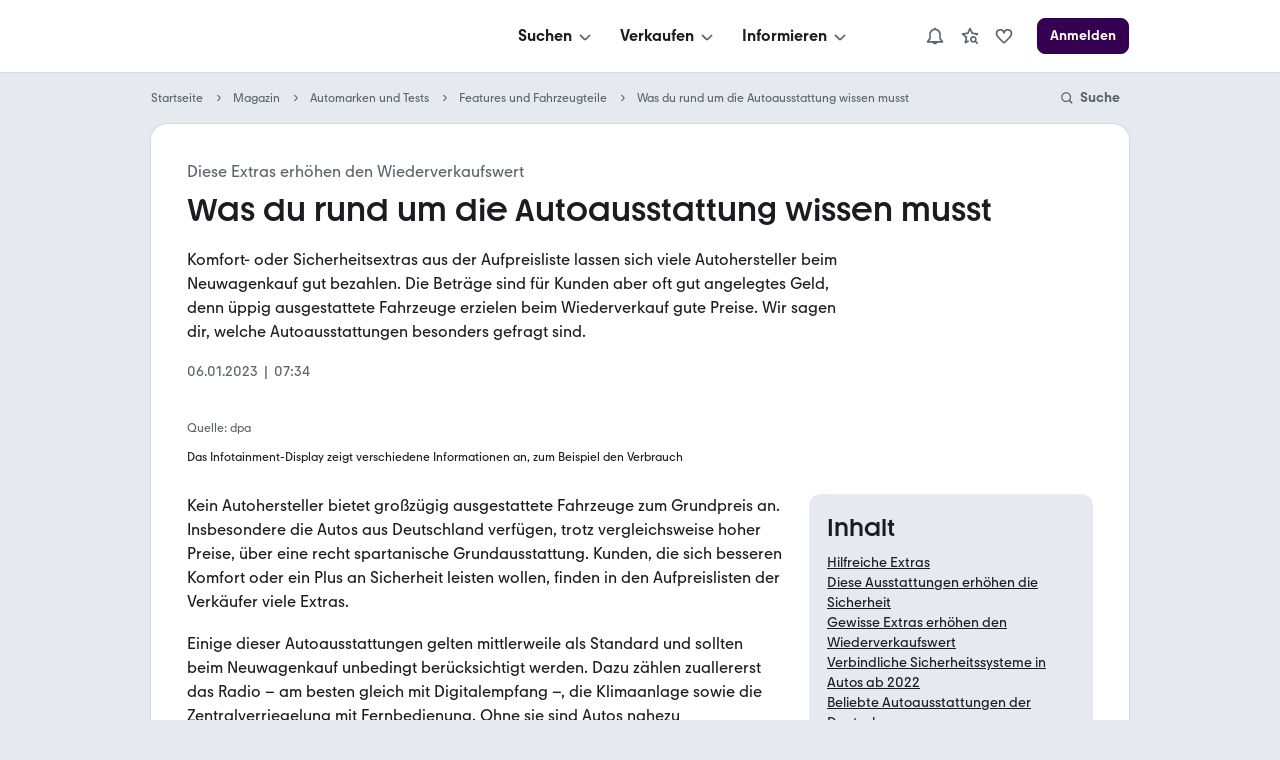

--- FILE ---
content_type: text/html; charset=utf-8
request_url: https://www.mobile.de/magazin/artikel/was-du-rund-um-die-autoausstattung-wissen-musst-9472
body_size: 22352
content:
<!DOCTYPE html><html lang="de" data-theme="system" data-bv="1"><head><meta charSet="utf-8" data-next-head=""/><meta name="viewport" content="width=device-width, initial-scale=1.0" data-next-head=""/><title data-next-head="">Was du über Autoausstattung wissen musst | mobile.de</title><meta name="description" content="Komfort- oder Sicherheitsextras beim Autokauf sind oft teuer. Wir sagen dir, welche ►Autoausstattungen◄ besonders gefragt sind." data-next-head=""/><meta http-equiv="Content-Type" content="text/html; charset=utf-8" data-next-head=""/><link rel="canonical" href="https://www.mobile.de/magazin/artikel/was-du-rund-um-die-autoausstattung-wissen-musst-9472" data-next-head=""/><meta property="og:title" content="Was du über Autoausstattung wissen musst | mobile.de" data-next-head=""/><meta property="og:type" content="article" data-next-head=""/><meta property="og:url" content="https://www.mobile.de/magazin/artikel/was-du-rund-um-die-autoausstattung-wissen-musst-9472" data-next-head=""/><meta property="og:image" content="https://images.prismic.io/shacarlacca/YTVmMjE0ZDctY2ZlZS00YWNmLTg1OWQtN2QzOTMwZDJjNzgx__10.jpg?auto=format,compress&amp;w=500&amp;h=500" data-next-head=""/><meta property="og:description" content="Komfort- oder Sicherheitsextras beim Autokauf sind oft teuer. Wir sagen dir, welche ►Autoausstattungen◄ besonders gefragt sind." data-next-head=""/><link href="https://static.classistatic.de/static/favicons/favicon.ico" rel="icon"/><link href="https://static.classistatic.de/static/favicons/favicon.svg" rel="icon" type="image/svg+xml"/><link href="https://static.classistatic.de/static/favicons/favicon-96x96.png" rel="icon" sizes="96x96" type="image/png"/><link href="https://static.classistatic.de/static/favicons/favicon-192x192.png" rel="icon" sizes="192x192" type="image/png"/><link href="https://static.classistatic.de/static/favicons/favicon-512x512.png" rel="icon" sizes="512x512" type="image/png"/><link href="https://static.classistatic.de/static/favicons/favicon-180x180.png" rel="apple-touch-icon" sizes="180x180" type="image/png"/><link rel="preload" href="/magazin/_next/static/css/e4d38c671b9a959f.css" as="style"/><link rel="preload" href="/magazin/_next/static/css/2fc668702b4db0df.css" as="style"/><link rel="preload" href="/magazin/_next/static/css/3bf269e660f7d304.css" as="style"/><script type="application/ld+json" data-next-head="">{"@context":"http://schema.org","@type":"WebSite","name":"mobile.de Magazin","url":"https://www.mobile.de/magazin/","description":"Dein Ratgeber für Autos - Informationen rund um das Thema Mobilität ausführlich und verständlich.","publisher":{"@type":"Organization","name":"Mobile.de","logo":{"@type":"ImageObject","url":"https://www.mobile.de/magazin/Mobile-de-logo.svg"}},"mainEntityOfPage":{"@type":"WebPage","@id":"https://www.mobile.de/magazin/"}}</script><script type="application/ld+json" data-next-head="">{"@context":"http://schema.org","@type":"BreadcrumbList","itemListElement":[{"@type":"ListItem","position":1,"name":"Startseite","item":"https://www.mobile.de"},{"@type":"ListItem","position":2,"name":"Magazin","item":"https://www.mobile.de/magazin/"},{"@type":"ListItem","position":3,"name":"Automarken und Tests","item":"https://www.mobile.de/magazin/automarken-und-tests/"},{"@type":"ListItem","position":4,"name":"Features und Fahrzeugteile","item":"https://www.mobile.de/magazin/automarken-und-tests/features-und-fahrzeugteile/"},{"@type":"ListItem","position":5,"name":"Was du rund um die Autoausstattung wissen musst","item":"https://www.mobile.de/magazin/artikel/was-du-rund-um-die-autoausstattung-wissen-musst-9472"}]}</script><script type="application/ld+json" data-next-head="">{"@context":"https://schema.org","@type":"Article","datePublished":"2025-07-28T11:28:34Z","description":"Komfort- oder Sicherheitsextras beim Autokauf sind oft teuer. Wir sagen dir, welche ►Autoausstattungen◄ besonders gefragt sind.","mainEntityOfPage":{"@type":"WebPage","@id":"https://www.mobile.de/magazin/artikel/was-du-rund-um-die-autoausstattung-wissen-musst-9472"},"headline":"Was du über Autoausstattung wissen musst | mobile.de","image":[{"url":"https://images.prismic.io/shacarlacca/YTVmMjE0ZDctY2ZlZS00YWNmLTg1OWQtN2QzOTMwZDJjNzgx__10.jpg?auto=format,compress&amp;w=500&amp;h=500"}],"dateModified":"2025-07-28T11:28:34Z","author":[],"isAccessibleForFree":true,"articleBody":"Komfort- oder Sicherheitsextras beim Autokauf sind oft teuer. Wir sagen dir, welche ►Autoausstattungen◄ besonders gefragt sind."}</script><script src="https://www.mobile.de/api/consent/static/js/cmpApiStub.js"></script><script defer="" src="https://www.mobile.de/api/consent/static/js/loader.js"></script><link rel="stylesheet" href="/magazin/_next/static/css/e4d38c671b9a959f.css" data-n-g=""/><link rel="stylesheet" href="/magazin/_next/static/css/2fc668702b4db0df.css" data-n-p=""/><link rel="stylesheet" href="/magazin/_next/static/css/3bf269e660f7d304.css" data-n-p=""/><noscript data-n-css=""></noscript><script defer="" noModule="" src="/magazin/_next/static/chunks/polyfills-42372ed130431b0a.js"></script><script src="/magazin/_next/static/chunks/webpack-57750da3bf7871f2.js" defer=""></script><script src="/magazin/_next/static/chunks/framework-1492b273e2c4ac92.js" defer=""></script><script src="/magazin/_next/static/chunks/main-fefe87b0bc3e9a3d.js" defer=""></script><script src="/magazin/_next/static/chunks/pages/_app-9230b6337ab21de1.js" defer=""></script><script src="/magazin/_next/static/chunks/5330eab6-17f9e2835adfabdf.js" defer=""></script><script src="/magazin/_next/static/chunks/830-5fa6b1fd0cd6dae5.js" defer=""></script><script src="/magazin/_next/static/chunks/pages/%5B%5B...slug%5D%5D-6c684b5dadfca123.js" defer=""></script><script src="/magazin/_next/static/wDzdHIF3jgwUoH-qP0qA0/_buildManifest.js" defer=""></script><script src="/magazin/_next/static/wDzdHIF3jgwUoH-qP0qA0/_ssgManifest.js" defer=""></script></head><body><div id="__next"><main><div data-prismic-ids="true" hidden=""><!-- RID:1 | PID:YgEZiBIAAC0AXJad --></div><script type="application/ld+json">{"@context":"https://schema.org","@type":"Organization","name":"mobile.de","legalName":"mobile.de GmbH","url":"https://www.mobile.de/","sameAs":["https://www.facebook.com/mobile.de","https://www.linkedin.com/company/mobile-de-gmbh/","https://www.xing.com/pages/mobilede","https://www.youtube.com/c/mobilede","https://www.tiktok.com/@mobile.de","https://www.instagram.com/mobile_de/","https://www.youtube.com/channel/UCpss16IYd0Ms-jKwYikPlkA"]}</script><header class="PublicHeader_header__T51VY"><nav class="PublicHeader_largeContent__S4BP0" data-testid="header-mobile-large-screen"><div class="PublicHeader_logoContainer__iWeuu"><div class="align_align-vertical-flex-center__qmOcW"><a class="link_Link__B0oSi link_Link--unstyled__YSboM Logo_logoLink__8yGu4" href="https://www.mobile.de/" data-testid="header-mobile-logo" aria-label="Zur mobile.de Startseite"><div class="Logo_logoCdn__5T_BL" aria-label="Zur mobile.de Startseite"></div></a></div></div><div class="PublicHeader_naviContainer__NG2Gj"><div class="PromotionalNavigation_linksBox__lWeNm stack_horizontal_S__0POli flexBox_FlexBox__e6o0k flexBox_FlexBox-direction--row__QfNrp"><div class="DropdownMenu_linksSection__Z88Xi flexBox_FlexBox__e6o0k flexBox_FlexBox-direction--column__gYFUW"><div class="flexBox_FlexBox__e6o0k flexBox_FlexBox-align-items--center__Pxkcx flexBox_FlexBox-direction--row__QfNrp"><button class="DropdownMenu_labelBtn__VnqRi button_Button__KMZFC button_Button--secondary__AfxFh button_Button--medium__rzst8" data-testid="menu-search" aria-label="Suchen" type="button"><span class="button_Button__wrap__gQpnZ align_align-flex-center__dFYeb DropdownMenu_labelSpan__0mOeI" tabindex="-1"><span class="button_Button__label__OceSI" tabindex="-1">Suchen</span><div class="button_Button__icon__e0ZsY button_Button__icon--right__PsUuv DropdownMenu_iconAndArrow__2YdWy"><svg class="svgIcon_SvgIcon__zAZMO color_content-secondary__lLUFf" width="20" height="20" viewBox="0 0 24 24" focusable="false" aria-hidden="true" xmlns="http://www.w3.org/2000/svg" fill="none" style="pointer-events:none"><path fill-rule="evenodd" clip-rule="evenodd" d="M5.29297 11.414L10.586 16.707C11.366 17.487 12.634 17.487 13.414 16.707C13.409 16.712 18.702 11.498 18.702 11.498L17.298 10.073L12 15.293L6.70697 10L5.29297 11.414Z" fill="currentColor"></path></svg></div></span></button></div><div class="DropdownMenu_linksContainer__GFNWq" style="margin-left:0px" role="dialog" aria-modal="true"><div class="DropdownMenu_childrenContainer__KA3dl"><div class="PromotionalNavigation_grid__DGedD"><div><div class="PromoSection_title__HBVxU margin_bottom_S__TFBBj typography_meta__EI4Bp">E-Bikes</div><button class="link_Link__B0oSi link_Link--secondary__4kWA4 PromoSection_promoLink__yzoLB" role="link" tabindex="-1"><img data-testid="promo-image" class="PromoSection_promoImage__r1Bap" src="https://static.classistatic.de/static/resources/images/header/search.webp" width="160" loading="lazy" height="105" alt="E-Bikes"/><p class="PromoSection_label__BBNh1" tabindex="0" aria-label="E-Bikes" role="link">Mehr erfahren</p></button></div><section><div class="Section_title__5FzTz typography_meta__EI4Bp">Fahrzeugsuche</div><div class="Section_contentContainer__8AsxI"><a class="link_Link__B0oSi link_Link--unstyled__YSboM Section_item__JSY1A typography_copy__hyPNf" href="https://suchen.mobile.de/fahrzeuge/detailsuche?dam=0&amp;s=Car&amp;vc=Car" data-testid="search-submenu-cars">Gebraucht- und Neuwagen</a></div><div class="Section_contentContainer__8AsxI"><a class="link_Link__B0oSi link_Link--unstyled__YSboM Section_item__JSY1A typography_copy__hyPNf" href="https://suchen.mobile.de/auto/elektro.html" data-testid="search-submenu-electric-vehicles">Elektroautos</a></div><div class="Section_contentContainer__8AsxI"><a class="link_Link__B0oSi link_Link--unstyled__YSboM Section_item__JSY1A typography_copy__hyPNf" href="https://suchen.mobile.de/fahrzeuge/detailsuche?s=Motorbike&amp;vc=Motorbike" data-testid="search-submenu-bikes">Motorräder</a></div><div class="Section_contentContainer__8AsxI"><a class="link_Link__B0oSi link_Link--unstyled__YSboM Section_item__JSY1A typography_copy__hyPNf" href="https://www.mobile.de/e-bikes/" data-testid="search-submenu-e-bikes">E-Bikes</a></div><div class="Section_contentContainer__8AsxI"><a class="link_Link__B0oSi link_Link--unstyled__YSboM Section_item__JSY1A typography_copy__hyPNf" href="https://suchen.mobile.de/fahrzeuge/detailsuche?s=Motorhome&amp;vc=Motorhome" data-testid="search-submenu-motorhome">Wohnwagen &amp; -mobile</a></div><div class="Section_contentContainer__8AsxI"><a class="link_Link__B0oSi link_Link--unstyled__YSboM Section_item__JSY1A typography_copy__hyPNf" href="https://www.mobile.de/s/nutzfahrzeuge" data-testid="search-submenu-trucks">LKW &amp; Nutzfahrzeuge</a></div></section><section><div class="Section_title__5FzTz typography_meta__EI4Bp">Services</div><div class="Section_contentContainer__8AsxI"><a class="link_Link__B0oSi link_Link--unstyled__YSboM Section_item__JSY1A typography_copy__hyPNf" href="https://www.mobile.de/leasing/" data-testid="search-submenu-leasing">Leasingangebote</a></div><div class="Section_contentContainer__8AsxI"><a class="link_Link__B0oSi link_Link--unstyled__YSboM Section_item__JSY1A typography_copy__hyPNf" href="https://home.mobile.de/regional/" data-testid="search-submenu-dealer-search">Händler-Suche</a></div></section></div></div><div class="DropdownMenu_triangle__LLKzd" style="margin-left:0px"></div></div></div><div class="DropdownMenu_linksSection__Z88Xi flexBox_FlexBox__e6o0k flexBox_FlexBox-direction--column__gYFUW"><div class="flexBox_FlexBox__e6o0k flexBox_FlexBox-align-items--center__Pxkcx flexBox_FlexBox-direction--row__QfNrp"><button class="DropdownMenu_labelBtn__VnqRi button_Button__KMZFC button_Button--secondary__AfxFh button_Button--medium__rzst8" data-testid="menu-offer" aria-label="Verkaufen" type="button"><span class="button_Button__wrap__gQpnZ align_align-flex-center__dFYeb DropdownMenu_labelSpan__0mOeI" tabindex="-1"><span class="button_Button__label__OceSI" tabindex="-1">Verkaufen</span><div class="button_Button__icon__e0ZsY button_Button__icon--right__PsUuv DropdownMenu_iconAndArrow__2YdWy"><svg class="svgIcon_SvgIcon__zAZMO color_content-secondary__lLUFf" width="20" height="20" viewBox="0 0 24 24" focusable="false" aria-hidden="true" xmlns="http://www.w3.org/2000/svg" fill="none" style="pointer-events:none"><path fill-rule="evenodd" clip-rule="evenodd" d="M5.29297 11.414L10.586 16.707C11.366 17.487 12.634 17.487 13.414 16.707C13.409 16.712 18.702 11.498 18.702 11.498L17.298 10.073L12 15.293L6.70697 10L5.29297 11.414Z" fill="currentColor"></path></svg></div></span></button></div><div class="DropdownMenu_linksContainer__GFNWq" style="margin-left:0px" role="dialog" aria-modal="true"><div class="DropdownMenu_childrenContainer__KA3dl"><div class="PromotionalNavigation_grid__DGedD"><div><div class="PromoSection_title__HBVxU margin_bottom_S__TFBBj typography_meta__EI4Bp">Autobewertung</div><button class="link_Link__B0oSi link_Link--secondary__4kWA4 PromoSection_promoLink__yzoLB" role="link" tabindex="-1"><img data-testid="promo-image" class="PromoSection_promoImage__r1Bap" src="https://static.classistatic.de/static/resources/images/header/sell.webp" width="160" loading="lazy" height="105" alt="Autobewertung"/><p class="PromoSection_label__BBNh1" tabindex="0" aria-label="Autobewertung" role="link">Mehr erfahren</p></button></div><section><div class="Section_title__5FzTz typography_meta__EI4Bp">Private und Gewerblich</div><div class="Section_contentContainer__8AsxI"><a class="link_Link__B0oSi link_Link--unstyled__YSboM Section_item__JSY1A typography_copy__hyPNf" href="https://www.mobile.de/verkaufen/auto/" data-testid="offer-cars">Auto verkaufen</a></div><div class="Section_contentContainer__8AsxI"><button class="link_Link__B0oSi link_Link--unstyled__YSboM Section_item__JSY1A typography_copy__hyPNf" role="link" data-testid="offer-bikes">Motorrad verkaufen</button></div><div class="Section_contentContainer__8AsxI"><button class="link_Link__B0oSi link_Link--unstyled__YSboM Section_item__JSY1A typography_copy__hyPNf" role="link" data-testid="search-submenu-dealer-search">Wohnwagen &amp; -mobil verkaufen</button></div><div class="Section_contentContainer__8AsxI"><button class="link_Link__B0oSi link_Link--unstyled__YSboM Section_item__JSY1A typography_copy__hyPNf" role="link" data-testid="offer-trucks-and-commercial-vehicles">LKW &amp; Nutzfahrzeuge verkaufen</button></div><div class="Section_contentContainer__8AsxI"><a class="link_Link__B0oSi link_Link--unstyled__YSboM Section_item__JSY1A typography_copy__hyPNf" href="https://www.mobile.de/verkaufen/auto/bewertung/" data-testid="offer-evaluation">Autobewertung</a></div><div class="Section_contentContainer__8AsxI"><a class="link_Link__B0oSi link_Link--unstyled__YSboM Section_item__JSY1A typography_copy__hyPNf" href="https://www.mobile.de/verkaufen/auto/auto-verkaufen-tipps/" data-testid="offer-selling-tips">Auto-Verkauf: Tipps</a></div></section><section><div class="Section_title__5FzTz typography_meta__EI4Bp">Händlerbereich</div><div class="Section_contentContainer__8AsxI"><button class="link_Link__B0oSi link_Link--unstyled__YSboM Section_item__JSY1A typography_copy__hyPNf" role="link" data-testid="header-dealer-register">Registrierung</button></div><div class="Section_contentContainer__8AsxI"><button class="link_Link__B0oSi link_Link--unstyled__YSboM Section_item__JSY1A typography_copy__hyPNf" role="link" data-testid="header-dealer-our-offer">Unser Angebot</button></div></section></div></div><div class="DropdownMenu_triangle__LLKzd" style="margin-left:0px"></div></div></div><div class="DropdownMenu_linksSection__Z88Xi flexBox_FlexBox__e6o0k flexBox_FlexBox-direction--column__gYFUW"><div class="flexBox_FlexBox__e6o0k flexBox_FlexBox-align-items--center__Pxkcx flexBox_FlexBox-direction--row__QfNrp"><button class="DropdownMenu_labelBtn__VnqRi button_Button__KMZFC button_Button--secondary__AfxFh button_Button--medium__rzst8" data-testid="menu-info" aria-label="Informieren" type="button"><span class="button_Button__wrap__gQpnZ align_align-flex-center__dFYeb DropdownMenu_labelSpan__0mOeI" tabindex="-1"><span class="button_Button__label__OceSI" tabindex="-1">Informieren</span><div class="button_Button__icon__e0ZsY button_Button__icon--right__PsUuv DropdownMenu_iconAndArrow__2YdWy"><svg class="svgIcon_SvgIcon__zAZMO color_content-secondary__lLUFf" width="20" height="20" viewBox="0 0 24 24" focusable="false" aria-hidden="true" xmlns="http://www.w3.org/2000/svg" fill="none" style="pointer-events:none"><path fill-rule="evenodd" clip-rule="evenodd" d="M5.29297 11.414L10.586 16.707C11.366 17.487 12.634 17.487 13.414 16.707C13.409 16.712 18.702 11.498 18.702 11.498L17.298 10.073L12 15.293L6.70697 10L5.29297 11.414Z" fill="currentColor"></path></svg></div></span></button></div><div class="DropdownMenu_linksContainer__GFNWq" style="margin-left:0px" role="dialog" aria-modal="true"><div class="DropdownMenu_childrenContainer__KA3dl"><div class="PromotionalNavigation_grid__DGedD"><div><div class="PromoSection_title__HBVxU margin_bottom_S__TFBBj typography_meta__EI4Bp">Elektromobilität</div><button class="link_Link__B0oSi link_Link--secondary__4kWA4 PromoSection_promoLink__yzoLB" role="link" tabindex="-1"><img data-testid="promo-image" class="PromoSection_promoImage__r1Bap" src="https://static.classistatic.de/static/resources/images/header/inform.webp" width="160" loading="lazy" height="105" alt="Elektromobilität"/><p class="PromoSection_label__BBNh1" tabindex="0" aria-label="Elektromobilität" role="link">Mehr erfahren</p></button></div><section><div class="Section_title__5FzTz typography_meta__EI4Bp">Wissen</div><div class="Section_contentContainer__8AsxI"><a class="link_Link__B0oSi link_Link--unstyled__YSboM Section_item__JSY1A typography_copy__hyPNf" href="https://www.mobile.de/magazin/" data-testid="magazine-submenu-news">Auto-Magazin</a></div><div class="Section_contentContainer__8AsxI"><a class="link_Link__B0oSi link_Link--unstyled__YSboM Section_item__JSY1A typography_copy__hyPNf" href="https://www.mobile.de/magazin/ratgeber-und-service/" data-testid="magazine-submenu-service">Ratgeber und Service</a></div><div class="Section_contentContainer__8AsxI"><a class="link_Link__B0oSi link_Link--unstyled__YSboM Section_item__JSY1A typography_copy__hyPNf" href="https://www.mobile.de/magazin/themen/" data-testid="magazine-submenu-topic-a-z">Themen A-Z</a></div><div class="Section_contentContainer__8AsxI"><a class="link_Link__B0oSi link_Link--unstyled__YSboM Section_item__JSY1A typography_copy__hyPNf" href="https://www.mobile.de/sicherheit/" data-testid="magazine-submenu-safety-center">Sicherheit bei mobile.de</a></div></section><section><div class="Section_title__5FzTz typography_meta__EI4Bp">Ratgeber</div><div class="Section_contentContainer__8AsxI"><a class="link_Link__B0oSi link_Link--unstyled__YSboM Section_item__JSY1A typography_copy__hyPNf" href="https://www.mobile.de/auto/" data-testid="info-submenu-all-brands">Marken &amp; Modelle</a></div><div class="Section_contentContainer__8AsxI"><a class="link_Link__B0oSi link_Link--unstyled__YSboM Section_item__JSY1A typography_copy__hyPNf" href="https://www.mobile.de/magazin/automarken-und-tests/" data-testid="info-submenu-leaderboard">Bestenlisten &amp; Tests</a></div><div class="Section_contentContainer__8AsxI"><a class="link_Link__B0oSi link_Link--unstyled__YSboM Section_item__JSY1A typography_copy__hyPNf" href="https://www.mobile.de/herstellerinfo/hyundai/" data-testid="info-submenu-brand-portal">Brand Portal</a><span class="badge_Badge__f3LF4 badge_Badge--accent__nDB9F badge_Badge--italic__LjaQ5 badge_Badge--uppercase__imba3" tabindex="-1">NEU</span></div></section></div></div><div class="DropdownMenu_triangle__LLKzd" style="margin-left:0px"></div></div></div></div></div><div class="PublicHeader_accountContainer__EHtAR"><div><div class="Account_largeTabletContainer__PqUKq"><div class="DropdownMenu_linksSection__Z88Xi flexBox_FlexBox__e6o0k flexBox_FlexBox-direction--column__gYFUW"><div class="flexBox_FlexBox__e6o0k flexBox_FlexBox-align-items--center__Pxkcx flexBox_FlexBox-direction--row__QfNrp"><button class="DropdownMenu_labelBtn__VnqRi button_Button__KMZFC button_Button--secondary__AfxFh button_Button--medium__rzst8" data-testid="header-notifications" aria-label="Benachrichtigungen" type="button"><span class="button_Button__wrap__gQpnZ align_align-flex-center__dFYeb DropdownMenu_labelSpan__0mOeI" tabindex="-1"><div class="button_Button__icon__e0ZsY button_Button__icon--right__PsUuv DropdownMenu_iconAndArrow__2YdWy"><div class="DropdownMenu_iconContainer__K6BN4"><svg class="svgIcon_SvgIcon__zAZMO color_content-secondary__lLUFf" width="20" height="20" viewBox="0 0 24 24" focusable="false" aria-hidden="true" xmlns="http://www.w3.org/2000/svg" fill="none"><path d="M21.8001 18.4L19.0001 14.67V10C19.0001 6.48 16.3901 3.57 13.0001 3.08V2H11.0001V3.08C7.61008 3.57 5.00008 6.48 5.00008 10V14.67L2.20008 18.4C1.97008 18.7 1.94008 19.11 2.11008 19.45C2.28008 19.79 2.63008 20 3.00008 20H9.18008C9.59008 21.16 10.6901 22 12.0001 22C13.3101 22 14.4001 21.16 14.8201 20H21.0001C21.3801 20 21.7301 19.79 21.8901 19.45C22.0501 19.11 22.0201 18.71 21.8001 18.4ZM5.00008 18L6.80008 15.6C6.93008 15.43 7.00008 15.22 7.00008 15V10C7.00008 7.24 9.24008 5 12.0001 5C14.7601 5 17.0001 7.24 17.0001 10V15C17.0001 15.22 17.0701 15.43 17.2001 15.6L19.0001 18H5.00008Z" fill="currentColor"></path></svg></div></div></span></button></div><div class="DropdownMenu_linksContainer__GFNWq" style="margin-left:0px" role="dialog" aria-modal="true"><div class="DropdownMenu_childrenContainer__KA3dl NotificationsMenu_container__0tzZz NotificationsMenu_isTablet__GeOKh"><div class="NotificationPlaceholder_container__7dGx9 placeholder_Placeholder__tzh62"><div class="NotificationPlaceholder_item__xGeFH"><div class="NotificationPlaceholder_img__YNRfm"></div><div class="NotificationPlaceholder_content__gf24r"><div class="NotificationPlaceholder_header__bicSO"></div><div class="NotificationPlaceholder_text__Rbp0n"></div><div class="NotificationPlaceholder_date__JNRfM"></div></div></div><div class="NotificationPlaceholder_item__xGeFH"><div class="NotificationPlaceholder_img__YNRfm"></div><div class="NotificationPlaceholder_content__gf24r"><div class="NotificationPlaceholder_header__bicSO"></div><div class="NotificationPlaceholder_text__Rbp0n"></div><div class="NotificationPlaceholder_date__JNRfM"></div></div></div><div class="NotificationPlaceholder_item__xGeFH"><div class="NotificationPlaceholder_img__YNRfm"></div><div class="NotificationPlaceholder_content__gf24r"><div class="NotificationPlaceholder_header__bicSO"></div><div class="NotificationPlaceholder_text__Rbp0n"></div><div class="NotificationPlaceholder_date__JNRfM"></div></div></div><div class="NotificationPlaceholder_item__xGeFH"><div class="NotificationPlaceholder_img__YNRfm"></div><div class="NotificationPlaceholder_content__gf24r"><div class="NotificationPlaceholder_header__bicSO"></div><div class="NotificationPlaceholder_text__Rbp0n"></div><div class="NotificationPlaceholder_date__JNRfM"></div></div></div><div class="NotificationPlaceholder_item__xGeFH"><div class="NotificationPlaceholder_img__YNRfm"></div><div class="NotificationPlaceholder_content__gf24r"><div class="NotificationPlaceholder_header__bicSO"></div><div class="NotificationPlaceholder_text__Rbp0n"></div><div class="NotificationPlaceholder_date__JNRfM"></div></div></div></div></div><div class="DropdownMenu_triangle__LLKzd" style="margin-left:0px"></div></div></div><div class="DropdownMenu_linksSection__Z88Xi flexBox_FlexBox__e6o0k flexBox_FlexBox-direction--column__gYFUW"><div class="flexBox_FlexBox__e6o0k flexBox_FlexBox-align-items--center__Pxkcx flexBox_FlexBox-direction--row__QfNrp"><button class="DropdownMenu_labelBtn__VnqRi button_Button__KMZFC button_Button--secondary__AfxFh button_Button--medium__rzst8" data-testid="large-tablet-my-mobile-menu" aria-label="Meine Suchen und Parkplatz und Anmelden" type="button"><span class="button_Button__wrap__gQpnZ align_align-flex-center__dFYeb DropdownMenu_labelSpan__0mOeI" tabindex="-1"><div class="button_Button__icon__e0ZsY button_Button__icon--right__PsUuv DropdownMenu_iconAndArrow__2YdWy"><div class="DropdownMenu_iconContainer__K6BN4"><svg class="svgIcon_SvgIcon__zAZMO color_content-secondary__lLUFf" width="20" height="20" viewBox="0 0 24 24" focusable="false" aria-hidden="true" xmlns="http://www.w3.org/2000/svg" fill="none"><path fill-rule="evenodd" clip-rule="evenodd" d="M5.99976 19.998V20H6.00176C7.67276 21.255 9.75076 22 11.9998 22C14.2498 22 16.3268 21.255 17.9978 20H17.9998V19.998C20.4278 18.173 21.9998 15.269 21.9998 12C21.9998 6.48 17.5188 2 11.9998 2C6.48076 2 1.99976 6.48 1.99976 12C1.99976 15.269 3.57176 18.173 5.99976 19.998ZM15.9998 18.928V17C15.9998 16.469 15.7888 15.96 15.4138 15.585C15.0388 15.21 14.5308 15 13.9998 15H9.99976C9.46976 15 8.96076 15.21 8.58576 15.585C8.21076 15.96 7.99976 16.469 7.99976 17V18.928C9.17676 19.609 10.5438 20 11.9998 20C13.4568 20 14.8228 19.609 15.9998 18.928ZM17.9998 17.289C19.2448 15.879 19.9998 14.027 19.9998 12C19.9998 7.584 16.4148 4 11.9998 4C7.58476 4 3.99976 7.584 3.99976 12C3.99976 14.027 4.75576 15.879 5.99976 17.289V17C5.99976 15.939 6.42176 14.921 7.17176 14.171C7.78076 13.562 8.56476 13.17 9.40676 13.044C8.54576 12.31 7.99976 11.218 7.99976 10C7.99976 7.792 9.79176 6 11.9998 6C14.2078 6 15.9998 7.792 15.9998 10C15.9998 11.218 15.4538 12.31 14.5938 13.044C15.4348 13.17 16.2198 13.562 16.8288 14.171C17.5788 14.921 17.9998 15.939 17.9998 17V17.289ZM11.9998 8C13.1038 8 13.9998 8.896 13.9998 10C13.9998 11.103 13.1038 12 11.9998 12C10.8958 12 9.99976 11.103 9.99976 10C9.99976 8.896 10.8958 8 11.9998 8Z" fill="currentColor"></path></svg></div><svg class="svgIcon_SvgIcon__zAZMO color_content-secondary__lLUFf" width="20" height="20" viewBox="0 0 24 24" focusable="false" aria-hidden="true" xmlns="http://www.w3.org/2000/svg" fill="none" style="pointer-events:none"><path fill-rule="evenodd" clip-rule="evenodd" d="M5.29297 11.414L10.586 16.707C11.366 17.487 12.634 17.487 13.414 16.707C13.409 16.712 18.702 11.498 18.702 11.498L17.298 10.073L12 15.293L6.70697 10L5.29297 11.414Z" fill="currentColor"></path></svg></div></span></button></div><div class="DropdownMenu_linksContainer__GFNWq" style="margin-left:0px" role="dialog" aria-modal="true"><div class="DropdownMenu_childrenContainer__KA3dl LargeTabletNavi_container__VYZgD"><button class="link_Link__B0oSi link_Link--unstyled__YSboM NavItem_item__LwPwP LargeTabletNavi_savedSearch__fUP3J" role="link" data-testid="menu-link-my-searches" aria-label="Meine Suchen"><svg class="NavItem_icon__DzZ9H svgIcon_SvgIcon__zAZMO" width="20" height="20" viewBox="0 0 24 24" focusable="false" aria-hidden="true" xmlns="http://www.w3.org/2000/svg" fill="none"><path d="M10.68 18.77L6.94996 20.87C6.60996 21.06 6.18996 21.04 5.86996 20.81C5.54996 20.58 5.39996 20.19 5.47996 19.8L6.62996 14.12L2.35996 10.2C2.06996 9.93997 1.95996 9.52997 2.08996 9.15997C2.20996 8.78997 2.53996 8.51997 2.92996 8.47997L8.68996 7.81997L11.1 2.54997C11.26 2.18997 11.62 1.96997 12.01 1.96997C12.4 1.96997 12.76 2.19997 12.92 2.54997L15.33 7.81997L21.09 8.47997C21.48 8.51997 21.81 8.78997 21.93 9.15997C22.05 9.52997 21.94 9.93997 21.66 10.2L20.11 11.62C19.61 11.15 19.03 10.76 18.39 10.49L18.7 10.21L14.55 9.72997C14.2 9.68997 13.9 9.46997 13.76 9.14997L12.02 5.35997L10.28 9.14997C10.13 9.46997 9.82996 9.68997 9.48996 9.72997L5.33996 10.21L8.40996 13.03C8.66996 13.27 8.77996 13.62 8.70996 13.96L7.87996 18.05L10.07 16.82C10.17 17.51 10.38 18.17 10.69 18.77H10.68ZM20.58 22L18.02 19.44C17.43 19.79 16.74 20.01 16 20.01C13.79 20.01 12 18.22 12 16.01C12 13.8 13.79 12.01 16 12.01C18.21 12.01 20 13.8 20 16.01C20 16.75 19.78 17.43 19.43 18.03L21.99 20.59L20.58 22ZM18 16C18 14.9 17.1 14 16 14C14.9 14 14 14.9 14 16C14 17.1 14.9 18 16 18C17.1 18 18 17.1 18 16Z" fill="currentColor"></path></svg><span>Meine Suchen</span></button><button class="link_Link__B0oSi link_Link--unstyled__YSboM NavItem_item__LwPwP LargeTabletNavi_savedSearch__fUP3J" role="link" data-testid="menu-link-park" aria-label="Parkplatz" id="hdmysc2"><svg class="NavItem_icon__DzZ9H svgIcon_SvgIcon__zAZMO" width="20" height="20" viewBox="0 0 24 24" focusable="false" aria-hidden="true" xmlns="http://www.w3.org/2000/svg" fill="none"><path d="M13.41 20.41C12.63 21.19 11.36 21.19 10.58 20.41L6.29 16.12C4.18 14.01 2 11.83 2 8.91003C2 7.44003 2.57 6.06003 3.61 5.02003C4.65 3.98003 6.03 3.41003 7.5 3.41003C8.97 3.41003 10.35 3.98003 11.39 5.02003C11.62 5.25003 11.82 5.49003 12 5.74003C12.18 5.48003 12.38 5.24003 12.61 5.02003C13.65 3.98003 15.03 3.41003 16.5 3.41003C17.97 3.41003 19.35 3.98003 20.39 5.02003C21.43 6.06003 22 7.44003 22 8.91003C22 11.82 19.82 14.01 17.71 16.12L13.42 20.41H13.41ZM7.5 5.41003C6.57 5.41003 5.69 5.77003 5.02 6.44003C4.36 7.10003 4 7.98003 4 8.91003C4 11 5.8 12.8 7.71 14.7L12 18.99L16.29 14.7C18.2 12.79 20 10.99 20 8.91003C20 7.98003 19.64 7.10003 18.97 6.44003C17.65 5.12003 15.34 5.12003 14.02 6.44003C13.36 7.10003 13 7.98003 13 8.91003H11C11 7.98003 10.64 7.10003 9.97 6.44003C9.31 5.78003 8.43 5.41003 7.5 5.41003Z" fill="currentColor"></path></svg><span>Parkplatz</span></button><div class="align_align-vertical-flex-center__qmOcW LargeTabletNavi_loginBtn__nLMOn"><button class="button_Button__KMZFC button_Button--highlight__gIwzU button_Button--medium__rzst8 button_Button--fullWidth__PJtjm" data-testid="menu-login-button" aria-label="Anmelden" type="button"><span class="button_Button__wrap__gQpnZ align_align-flex-center__dFYeb" tabindex="-1"><span class="button_Button__label__OceSI" tabindex="-1">Anmelden</span></span></button></div></div><div class="DropdownMenu_triangle__LLKzd" style="margin-left:0px"></div></div></div></div><div class="Account_container__R3QtT"><div class="DropdownMenu_linksSection__Z88Xi flexBox_FlexBox__e6o0k flexBox_FlexBox-direction--column__gYFUW"><div class="flexBox_FlexBox__e6o0k flexBox_FlexBox-align-items--center__Pxkcx flexBox_FlexBox-direction--row__QfNrp"><button class="DropdownMenu_labelBtn__VnqRi button_Button__KMZFC button_Button--secondary__AfxFh button_Button--medium__rzst8" data-testid="header-notifications" aria-label="Benachrichtigungen" type="button"><span class="button_Button__wrap__gQpnZ align_align-flex-center__dFYeb DropdownMenu_labelSpan__0mOeI" tabindex="-1"><div class="button_Button__icon__e0ZsY button_Button__icon--right__PsUuv DropdownMenu_iconAndArrow__2YdWy"><div class="DropdownMenu_iconContainer__K6BN4"><svg class="svgIcon_SvgIcon__zAZMO color_content-secondary__lLUFf" width="20" height="20" viewBox="0 0 24 24" focusable="false" aria-hidden="true" xmlns="http://www.w3.org/2000/svg" fill="none"><path d="M21.8001 18.4L19.0001 14.67V10C19.0001 6.48 16.3901 3.57 13.0001 3.08V2H11.0001V3.08C7.61008 3.57 5.00008 6.48 5.00008 10V14.67L2.20008 18.4C1.97008 18.7 1.94008 19.11 2.11008 19.45C2.28008 19.79 2.63008 20 3.00008 20H9.18008C9.59008 21.16 10.6901 22 12.0001 22C13.3101 22 14.4001 21.16 14.8201 20H21.0001C21.3801 20 21.7301 19.79 21.8901 19.45C22.0501 19.11 22.0201 18.71 21.8001 18.4ZM5.00008 18L6.80008 15.6C6.93008 15.43 7.00008 15.22 7.00008 15V10C7.00008 7.24 9.24008 5 12.0001 5C14.7601 5 17.0001 7.24 17.0001 10V15C17.0001 15.22 17.0701 15.43 17.2001 15.6L19.0001 18H5.00008Z" fill="currentColor"></path></svg></div></div></span></button></div><div class="DropdownMenu_linksContainer__GFNWq" style="margin-left:0px" role="dialog" aria-modal="true"><div class="DropdownMenu_childrenContainer__KA3dl NotificationsMenu_container__0tzZz NotificationsMenu_isTablet__GeOKh"><div class="NotificationPlaceholder_container__7dGx9 placeholder_Placeholder__tzh62"><div class="NotificationPlaceholder_item__xGeFH"><div class="NotificationPlaceholder_img__YNRfm"></div><div class="NotificationPlaceholder_content__gf24r"><div class="NotificationPlaceholder_header__bicSO"></div><div class="NotificationPlaceholder_text__Rbp0n"></div><div class="NotificationPlaceholder_date__JNRfM"></div></div></div><div class="NotificationPlaceholder_item__xGeFH"><div class="NotificationPlaceholder_img__YNRfm"></div><div class="NotificationPlaceholder_content__gf24r"><div class="NotificationPlaceholder_header__bicSO"></div><div class="NotificationPlaceholder_text__Rbp0n"></div><div class="NotificationPlaceholder_date__JNRfM"></div></div></div><div class="NotificationPlaceholder_item__xGeFH"><div class="NotificationPlaceholder_img__YNRfm"></div><div class="NotificationPlaceholder_content__gf24r"><div class="NotificationPlaceholder_header__bicSO"></div><div class="NotificationPlaceholder_text__Rbp0n"></div><div class="NotificationPlaceholder_date__JNRfM"></div></div></div><div class="NotificationPlaceholder_item__xGeFH"><div class="NotificationPlaceholder_img__YNRfm"></div><div class="NotificationPlaceholder_content__gf24r"><div class="NotificationPlaceholder_header__bicSO"></div><div class="NotificationPlaceholder_text__Rbp0n"></div><div class="NotificationPlaceholder_date__JNRfM"></div></div></div><div class="NotificationPlaceholder_item__xGeFH"><div class="NotificationPlaceholder_img__YNRfm"></div><div class="NotificationPlaceholder_content__gf24r"><div class="NotificationPlaceholder_header__bicSO"></div><div class="NotificationPlaceholder_text__Rbp0n"></div><div class="NotificationPlaceholder_date__JNRfM"></div></div></div></div></div><div class="DropdownMenu_triangle__LLKzd" style="margin-left:0px"></div></div></div><button class="link_Link__B0oSi link_Link--unstyled__YSboM NavItem_item__LwPwP" role="link" data-testid="menu-link-my-searches" aria-label="Meine Suchen"><svg class="NavItem_icon__DzZ9H svgIcon_SvgIcon__zAZMO" width="20" height="20" viewBox="0 0 24 24" focusable="false" aria-hidden="true" xmlns="http://www.w3.org/2000/svg" fill="none"><path d="M10.68 18.77L6.94996 20.87C6.60996 21.06 6.18996 21.04 5.86996 20.81C5.54996 20.58 5.39996 20.19 5.47996 19.8L6.62996 14.12L2.35996 10.2C2.06996 9.93997 1.95996 9.52997 2.08996 9.15997C2.20996 8.78997 2.53996 8.51997 2.92996 8.47997L8.68996 7.81997L11.1 2.54997C11.26 2.18997 11.62 1.96997 12.01 1.96997C12.4 1.96997 12.76 2.19997 12.92 2.54997L15.33 7.81997L21.09 8.47997C21.48 8.51997 21.81 8.78997 21.93 9.15997C22.05 9.52997 21.94 9.93997 21.66 10.2L20.11 11.62C19.61 11.15 19.03 10.76 18.39 10.49L18.7 10.21L14.55 9.72997C14.2 9.68997 13.9 9.46997 13.76 9.14997L12.02 5.35997L10.28 9.14997C10.13 9.46997 9.82996 9.68997 9.48996 9.72997L5.33996 10.21L8.40996 13.03C8.66996 13.27 8.77996 13.62 8.70996 13.96L7.87996 18.05L10.07 16.82C10.17 17.51 10.38 18.17 10.69 18.77H10.68ZM20.58 22L18.02 19.44C17.43 19.79 16.74 20.01 16 20.01C13.79 20.01 12 18.22 12 16.01C12 13.8 13.79 12.01 16 12.01C18.21 12.01 20 13.8 20 16.01C20 16.75 19.78 17.43 19.43 18.03L21.99 20.59L20.58 22ZM18 16C18 14.9 17.1 14 16 14C14.9 14 14 14.9 14 16C14 17.1 14.9 18 16 18C17.1 18 18 17.1 18 16Z" fill="currentColor"></path></svg></button><button class="link_Link__B0oSi link_Link--unstyled__YSboM NavItem_item__LwPwP" role="link" data-testid="menu-link-park" aria-label="Parkplatz" id="hdmysc2"><svg class="NavItem_icon__DzZ9H svgIcon_SvgIcon__zAZMO" width="20" height="20" viewBox="0 0 24 24" focusable="false" aria-hidden="true" xmlns="http://www.w3.org/2000/svg" fill="none"><path d="M13.41 20.41C12.63 21.19 11.36 21.19 10.58 20.41L6.29 16.12C4.18 14.01 2 11.83 2 8.91003C2 7.44003 2.57 6.06003 3.61 5.02003C4.65 3.98003 6.03 3.41003 7.5 3.41003C8.97 3.41003 10.35 3.98003 11.39 5.02003C11.62 5.25003 11.82 5.49003 12 5.74003C12.18 5.48003 12.38 5.24003 12.61 5.02003C13.65 3.98003 15.03 3.41003 16.5 3.41003C17.97 3.41003 19.35 3.98003 20.39 5.02003C21.43 6.06003 22 7.44003 22 8.91003C22 11.82 19.82 14.01 17.71 16.12L13.42 20.41H13.41ZM7.5 5.41003C6.57 5.41003 5.69 5.77003 5.02 6.44003C4.36 7.10003 4 7.98003 4 8.91003C4 11 5.8 12.8 7.71 14.7L12 18.99L16.29 14.7C18.2 12.79 20 10.99 20 8.91003C20 7.98003 19.64 7.10003 18.97 6.44003C17.65 5.12003 15.34 5.12003 14.02 6.44003C13.36 7.10003 13 7.98003 13 8.91003H11C11 7.98003 10.64 7.10003 9.97 6.44003C9.31 5.78003 8.43 5.41003 7.5 5.41003Z" fill="currentColor"></path></svg></button><div class="align_align-vertical-flex-center__qmOcW Account_loginButton___q8dZ"><button class="button_Button__KMZFC button_Button--highlight__gIwzU button_Button--medium__rzst8" data-testid="menu-login-button" aria-label="Anmelden" type="button"><span class="button_Button__wrap__gQpnZ align_align-flex-center__dFYeb" tabindex="-1"><span class="button_Button__label__OceSI" tabindex="-1">Anmelden</span></span></button></div></div></div></div></nav><div class="PublicHeader_content__izCtH" data-testid="header-mobile-small-screen"><div class="MainNavigation_panel__BS7d5"><div class="MainNavigation_noticationsMenu___sHJY"><div class="DropdownMenu_linksSection__Z88Xi flexBox_FlexBox__e6o0k flexBox_FlexBox-direction--column__gYFUW"><div class="flexBox_FlexBox__e6o0k flexBox_FlexBox-align-items--center__Pxkcx flexBox_FlexBox-direction--row__QfNrp"><button class="DropdownMenu_labelBtn__VnqRi button_Button__KMZFC button_Button--secondary__AfxFh button_Button--medium__rzst8" data-testid="header-notifications" aria-label="Benachrichtigungen" type="button"><span class="button_Button__wrap__gQpnZ align_align-flex-center__dFYeb DropdownMenu_labelSpan__0mOeI" tabindex="-1"><div class="button_Button__icon__e0ZsY button_Button__icon--right__PsUuv DropdownMenu_iconAndArrow__2YdWy"><div class="DropdownMenu_iconContainer__K6BN4"><svg class="svgIcon_SvgIcon__zAZMO color_content-secondary__lLUFf" width="20" height="20" viewBox="0 0 24 24" focusable="false" aria-hidden="true" xmlns="http://www.w3.org/2000/svg" fill="none"><path d="M21.8001 18.4L19.0001 14.67V10C19.0001 6.48 16.3901 3.57 13.0001 3.08V2H11.0001V3.08C7.61008 3.57 5.00008 6.48 5.00008 10V14.67L2.20008 18.4C1.97008 18.7 1.94008 19.11 2.11008 19.45C2.28008 19.79 2.63008 20 3.00008 20H9.18008C9.59008 21.16 10.6901 22 12.0001 22C13.3101 22 14.4001 21.16 14.8201 20H21.0001C21.3801 20 21.7301 19.79 21.8901 19.45C22.0501 19.11 22.0201 18.71 21.8001 18.4ZM5.00008 18L6.80008 15.6C6.93008 15.43 7.00008 15.22 7.00008 15V10C7.00008 7.24 9.24008 5 12.0001 5C14.7601 5 17.0001 7.24 17.0001 10V15C17.0001 15.22 17.0701 15.43 17.2001 15.6L19.0001 18H5.00008Z" fill="currentColor"></path></svg></div></div></span></button></div><div class="DropdownMenu_linksContainer__GFNWq" style="margin-left:0px" role="dialog" aria-modal="true"><div class="DropdownMenu_childrenContainer__KA3dl NotificationsMenu_container__0tzZz NotificationsMenu_isTablet__GeOKh"><div class="NotificationPlaceholder_container__7dGx9 placeholder_Placeholder__tzh62"><div class="NotificationPlaceholder_item__xGeFH"><div class="NotificationPlaceholder_img__YNRfm"></div><div class="NotificationPlaceholder_content__gf24r"><div class="NotificationPlaceholder_header__bicSO"></div><div class="NotificationPlaceholder_text__Rbp0n"></div><div class="NotificationPlaceholder_date__JNRfM"></div></div></div><div class="NotificationPlaceholder_item__xGeFH"><div class="NotificationPlaceholder_img__YNRfm"></div><div class="NotificationPlaceholder_content__gf24r"><div class="NotificationPlaceholder_header__bicSO"></div><div class="NotificationPlaceholder_text__Rbp0n"></div><div class="NotificationPlaceholder_date__JNRfM"></div></div></div><div class="NotificationPlaceholder_item__xGeFH"><div class="NotificationPlaceholder_img__YNRfm"></div><div class="NotificationPlaceholder_content__gf24r"><div class="NotificationPlaceholder_header__bicSO"></div><div class="NotificationPlaceholder_text__Rbp0n"></div><div class="NotificationPlaceholder_date__JNRfM"></div></div></div><div class="NotificationPlaceholder_item__xGeFH"><div class="NotificationPlaceholder_img__YNRfm"></div><div class="NotificationPlaceholder_content__gf24r"><div class="NotificationPlaceholder_header__bicSO"></div><div class="NotificationPlaceholder_text__Rbp0n"></div><div class="NotificationPlaceholder_date__JNRfM"></div></div></div><div class="NotificationPlaceholder_item__xGeFH"><div class="NotificationPlaceholder_img__YNRfm"></div><div class="NotificationPlaceholder_content__gf24r"><div class="NotificationPlaceholder_header__bicSO"></div><div class="NotificationPlaceholder_text__Rbp0n"></div><div class="NotificationPlaceholder_date__JNRfM"></div></div></div></div></div><div class="DropdownMenu_triangle__LLKzd" style="margin-left:0px"></div></div></div></div><button type="button" class="openMenuButton_openMenuButton__yAegi" aria-label="Menü" data-testid="mobile-navigation-menu"><svg class="svgIcon_SvgIcon__zAZMO color_content-secondary__lLUFf" width="20" height="20" viewBox="0 0 24 24" focusable="false" aria-hidden="true" xmlns="http://www.w3.org/2000/svg" fill="none"><path fill-rule="evenodd" clip-rule="evenodd" d="M3 5H21V7H3V5ZM3 11H21V13H3V11ZM21 17H3V19H21V17Z" fill="currentColor"></path></svg></button><div class="mobileNavigation_openableHeaderBackdrop__hP0F4" aria-hidden="true" data-testid="header-backdrop"></div></div></div></header><div class="Container_container__0SGNv DefaultLayout_top__2eAf0"><nav class="Breadcrumbs_breadcrumbs__Rczip"><nav aria-label="Breadcrumb"><ol class="breadcrumb_Breadcrumb__TizOh typography_meta__EI4Bp"><li class="breadcrumb_BreadcrumbItem__d_Poh"><a class="link_Link__B0oSi link_Link--hidden__5oqfn breadcrumbItem_link__EiDnK" href="https://www.mobile.de">Startseite</a></li><li class="breadcrumb_BreadcrumbItem__d_Poh"><svg class="breadcrumb_ArrowIcon__s9Wes svgIcon_SvgIcon__zAZMO" width="12" height="12" viewBox="0 0 24 24" focusable="false" aria-hidden="true" xmlns="http://www.w3.org/2000/svg" fill="none"><path fill-rule="evenodd" clip-rule="evenodd" d="M10 6.70697L15.293 12L10.073 17.298L11.498 18.702L16.712 13.409C17.487 12.634 17.487 11.366 16.707 10.586L11.414 5.29297L10 6.70697Z" fill="currentColor"></path></svg><a class="link_Link__B0oSi link_Link--hidden__5oqfn breadcrumbItem_link__EiDnK" href="https://www.mobile.de/magazin/">Magazin</a></li><li class="breadcrumb_BreadcrumbItem__d_Poh"><svg class="breadcrumb_ArrowIcon__s9Wes svgIcon_SvgIcon__zAZMO" width="12" height="12" viewBox="0 0 24 24" focusable="false" aria-hidden="true" xmlns="http://www.w3.org/2000/svg" fill="none"><path fill-rule="evenodd" clip-rule="evenodd" d="M10 6.70697L15.293 12L10.073 17.298L11.498 18.702L16.712 13.409C17.487 12.634 17.487 11.366 16.707 10.586L11.414 5.29297L10 6.70697Z" fill="currentColor"></path></svg><a class="link_Link__B0oSi link_Link--hidden__5oqfn breadcrumbItem_link__EiDnK" href="https://www.mobile.de/magazin/automarken-und-tests/">Automarken und Tests</a></li><li class="breadcrumb_BreadcrumbItem__d_Poh"><svg class="breadcrumb_ArrowIcon__s9Wes svgIcon_SvgIcon__zAZMO" width="12" height="12" viewBox="0 0 24 24" focusable="false" aria-hidden="true" xmlns="http://www.w3.org/2000/svg" fill="none"><path fill-rule="evenodd" clip-rule="evenodd" d="M10 6.70697L15.293 12L10.073 17.298L11.498 18.702L16.712 13.409C17.487 12.634 17.487 11.366 16.707 10.586L11.414 5.29297L10 6.70697Z" fill="currentColor"></path></svg><a class="link_Link__B0oSi link_Link--hidden__5oqfn breadcrumbItem_link__EiDnK" href="https://www.mobile.de/magazin/automarken-und-tests/features-und-fahrzeugteile/">Features und Fahrzeugteile</a></li><li class="breadcrumb_BreadcrumbItem__d_Poh"><svg class="breadcrumb_ArrowIcon__s9Wes svgIcon_SvgIcon__zAZMO" width="12" height="12" viewBox="0 0 24 24" focusable="false" aria-hidden="true" xmlns="http://www.w3.org/2000/svg" fill="none"><path fill-rule="evenodd" clip-rule="evenodd" d="M10 6.70697L15.293 12L10.073 17.298L11.498 18.702L16.712 13.409C17.487 12.634 17.487 11.366 16.707 10.586L11.414 5.29297L10 6.70697Z" fill="currentColor"></path></svg>Was du rund um die Autoausstattung wissen musst</li></ol></nav></nav><div><button class="SearchModal_searchButton__LNIYG" data-testid="magazine-search-button"><svg class="SearchModal_searchIcon__oBaUk svgIcon_SvgIcon__zAZMO" viewBox="0 0 24 24" focusable="false" aria-hidden="true" xmlns="http://www.w3.org/2000/svg" fill="none"><path fill-rule="evenodd" clip-rule="evenodd" d="M17 10.5C17 14.0899 14.0899 17 10.5 17C6.91015 17 4 14.0899 4 10.5C4 6.91015 6.91015 4 10.5 4C14.0899 4 17 6.91015 17 10.5ZM15.356 17.4772C13.9794 18.4371 12.3055 19 10.5 19C5.80558 19 2 15.1944 2 10.5C2 5.80558 5.80558 2 10.5 2C15.1944 2 19 5.80558 19 10.5C19 12.3054 18.4371 13.9793 17.4773 15.3559L22.0608 19.9393L19.9395 22.0607L15.356 17.4772Z" fill="currentColor"></path></svg> <span>Suche</span></button><div class="SearchModal_searchModal__N8NST"><div class="SearchModal_searchModalBackground__oUKrs"></div><div class="SearchModal_searchModalInner__Crr6K"><button class="SearchModal_closeButton__gxaQB" data-testid="magazine-search-close" aria-label="Close button"><svg class="svgIcon_SvgIcon__zAZMO" viewBox="0 0 24 24" focusable="false" aria-hidden="true" xmlns="http://www.w3.org/2000/svg" fill="none"><path d="M18.59 4L12 10.59L5.41 4L4 5.41L10.59 12L4 18.59L5.41 20L12 13.41L18.59 20L20 18.59L13.41 12L20 5.41L18.59 4Z" fill="currentColor"></path></svg></button><div class="SearchModal_searchModalHeading__ttDEg heading_heading__SMADa typography_headlineLarge__jywu0 color_content-lead__xS69D">Suche</div><form class="SearchForm_form__60rfh" role="search"><div class="SearchForm_input__3bnM1 baseInput_BaseInput-container__aJ8av"><input inputMode="search" data-testid="magazine-search-inputfield" aria-label="Magazin durchsuchen" class="textInput_TextInput__SNiQY typography_copy__hyPNf textInput_TextInput--large__VuTIv baseInput_BaseInput--large__t5B_i" type="text" placeholder="Magazin durchsuchen" value=""/></div><button class="SearchForm_submit__HPQoU button_Button__KMZFC button_Button--highlight__gIwzU button_Button--large__IcbNw button_Button--disabled__2bIda button_Button--onlyIconOnMobile__bJn_d" disabled="" data-testid="magazine-search-submit" aria-label="Suchen" type="submit"><span class="button_Button__wrap__gQpnZ align_align-flex-center__dFYeb" tabindex="-1"><svg class="button_Button__icon__e0ZsY button_Button__icon--left__1R3_Y svgIcon_SvgIcon__zAZMO" width="16" height="16" viewBox="0 0 24 24" focusable="false" aria-hidden="true" xmlns="http://www.w3.org/2000/svg" fill="none"><path fill-rule="evenodd" clip-rule="evenodd" d="M17 10.5C17 14.0899 14.0899 17 10.5 17C6.91015 17 4 14.0899 4 10.5C4 6.91015 6.91015 4 10.5 4C14.0899 4 17 6.91015 17 10.5ZM15.356 17.4772C13.9794 18.4371 12.3055 19 10.5 19C5.80558 19 2 15.1944 2 10.5C2 5.80558 5.80558 2 10.5 2C15.1944 2 19 5.80558 19 10.5C19 12.3054 18.4371 13.9793 17.4773 15.3559L22.0608 19.9393L19.9395 22.0607L15.356 17.4772Z" fill="currentColor"></path></svg><span class="button_Button__label__OceSI" tabindex="-1">Suchen</span></span></button></form></div></div></div></div><div class="Container_container__0SGNv"><article class="contentBox_ContentBox__L0wd9 ContentBox_contentBox__bhOhR Section_section__rpbb_ ArticleTemplate_sections__hH3LF contentBox_ContentBox--level-1___2o5j"><div class="ContentBox_content__E8tZ9"><div class="Section_inner__CHzCO"><div class="Component_component__eiZlk PageHeader" data-component-name="PageHeader"><div class="PageHeader_top__XpwbX"><div><div class="PageHeader_preHeading__4iWbB typography_copyLarge__6DZQb">Diese Extras erhöhen den Wiederverkaufswert</div><h1 class="heading_heading__SMADa typography_pageTitle__vx9ME color_content-lead__xS69D">Was du rund um die Autoausstattung wissen musst</h1></div></div><div class="PageHeader_bottom__DCG3o"><div class="typography_copyLarge__6DZQb"><div class="PageHeader_text__sPjms"><p>Komfort- oder Sicherheitsextras aus der Aufpreisliste lassen sich viele Autohersteller beim Neuwagenkauf gut bezahlen. Die Beträge sind für Kunden aber oft gut angelegtes Geld, denn üppig ausgestattete Fahrzeuge erzielen beim Wiederverkauf gute Preise. Wir sagen dir, welche Autoausstattungen besonders gefragt sind.<br/></p></div></div></div></div><div class="Component_component__eiZlk ArticleMeta ArticleMeta_articleMeta__QrS87" data-component-name="ArticleMeta"><div class="ArticleMeta_meta__8aqfv"><div class="ArticleMeta_metaItem___Q0Q5 typography_copy__hyPNf">06.01.2023</div><div class="ArticleMeta_metaItem___Q0Q5 typography_copy__hyPNf">07:34</div></div></div><div class="Component_component__eiZlk Component_TableOfContent__FhyDd TableOfContent TableOfContent_tableOfContent__dqKIv" data-component-name="TableOfContent" data-testid="magazine-article-table-of-content"><div class="SnackableContent_flatBox__h6qM4 TableOfContent_container__QVJbv"><div class="heading_heading__SMADa typography_headlineLarge__jywu0 color_content-lead__xS69D">Inhalt</div><ul><li><a href="#hilfreiche-extras">Hilfreiche Extras</a></li><li><a href="#diese-ausstattungen-erhöhen-die-sicherheit">Diese Ausstattungen erhöhen die Sicherheit</a></li><li><a href="#gewisse-extras-erhöhen-den-wiederverkaufswert">Gewisse Extras erhöhen den Wiederverkaufswert</a></li><li><a href="#verbindliche-sicherheitssysteme-in-autos-ab-2022">Verbindliche Sicherheitssysteme in Autos ab 2022</a></li><li><a href="#beliebte-autoausstattungen-der-deutschen">Beliebte Autoausstattungen der Deutschen</a></li></ul></div></div><div class="Component_component__eiZlk Component_ExtImage__UfIGS ExtImage ExtImage_extImage__LpY4k" data-component-name="ExtImage" data-testid="magazine-article-image"><div class="ExtImage_image__cbYBd"><div class="ResponsiveImage_responsiveImage__1g5R_" style="aspect-ratio:1600/900"><span style="box-sizing:border-box;display:block;overflow:hidden;width:initial;height:initial;background:none;opacity:1;border:0;margin:0;padding:0;position:absolute;top:0;left:0;bottom:0;right:0"><img alt="Das Infotainment-Display zeigt verschiedene Informationen an, zum Beispiel den Verbrauch." src="[data-uri]" decoding="async" data-nimg="fill" style="position:absolute;top:0;left:0;bottom:0;right:0;box-sizing:border-box;padding:0;border:none;margin:auto;display:block;width:0;height:0;min-width:100%;max-width:100%;min-height:100%;max-height:100%;background-size:cover;background-position:0% 0%;filter:blur(20px);background-image:url(&quot;https://images.prismic.io/shacarlacca/YTVmMjE0ZDctY2ZlZS00YWNmLTg1OWQtN2QzOTMwZDJjNzgx__10.jpg?auto=compress,format&amp;w=10&quot;)"/><noscript><img alt="Das Infotainment-Display zeigt verschiedene Informationen an, zum Beispiel den Verbrauch." loading="lazy" decoding="async" data-nimg="fill" style="position:absolute;top:0;left:0;bottom:0;right:0;box-sizing:border-box;padding:0;border:none;margin:auto;display:block;width:0;height:0;min-width:100%;max-width:100%;min-height:100%;max-height:100%" sizes="(max-width: 755px) 588px, 906px" srcSet="https://images.prismic.io/shacarlacca/YTVmMjE0ZDctY2ZlZS00YWNmLTg1OWQtN2QzOTMwZDJjNzgx__10.jpg?auto=format%2Ccompress&amp;w=16&amp;ar=1600%3A900 16w, https://images.prismic.io/shacarlacca/YTVmMjE0ZDctY2ZlZS00YWNmLTg1OWQtN2QzOTMwZDJjNzgx__10.jpg?auto=format%2Ccompress&amp;w=32&amp;ar=1600%3A900 32w, https://images.prismic.io/shacarlacca/YTVmMjE0ZDctY2ZlZS00YWNmLTg1OWQtN2QzOTMwZDJjNzgx__10.jpg?auto=format%2Ccompress&amp;w=48&amp;ar=1600%3A900 48w, https://images.prismic.io/shacarlacca/YTVmMjE0ZDctY2ZlZS00YWNmLTg1OWQtN2QzOTMwZDJjNzgx__10.jpg?auto=format%2Ccompress&amp;w=64&amp;ar=1600%3A900 64w, https://images.prismic.io/shacarlacca/YTVmMjE0ZDctY2ZlZS00YWNmLTg1OWQtN2QzOTMwZDJjNzgx__10.jpg?auto=format%2Ccompress&amp;w=96&amp;ar=1600%3A900 96w, https://images.prismic.io/shacarlacca/YTVmMjE0ZDctY2ZlZS00YWNmLTg1OWQtN2QzOTMwZDJjNzgx__10.jpg?auto=format%2Ccompress&amp;w=128&amp;ar=1600%3A900 128w, https://images.prismic.io/shacarlacca/YTVmMjE0ZDctY2ZlZS00YWNmLTg1OWQtN2QzOTMwZDJjNzgx__10.jpg?auto=format%2Ccompress&amp;w=256&amp;ar=1600%3A900 256w, https://images.prismic.io/shacarlacca/YTVmMjE0ZDctY2ZlZS00YWNmLTg1OWQtN2QzOTMwZDJjNzgx__10.jpg?auto=format%2Ccompress&amp;w=384&amp;ar=1600%3A900 384w, https://images.prismic.io/shacarlacca/YTVmMjE0ZDctY2ZlZS00YWNmLTg1OWQtN2QzOTMwZDJjNzgx__10.jpg?auto=format%2Ccompress&amp;w=640&amp;ar=1600%3A900 640w, https://images.prismic.io/shacarlacca/YTVmMjE0ZDctY2ZlZS00YWNmLTg1OWQtN2QzOTMwZDJjNzgx__10.jpg?auto=format%2Ccompress&amp;w=750&amp;ar=1600%3A900 750w, https://images.prismic.io/shacarlacca/YTVmMjE0ZDctY2ZlZS00YWNmLTg1OWQtN2QzOTMwZDJjNzgx__10.jpg?auto=format%2Ccompress&amp;w=828&amp;ar=1600%3A900 828w, https://images.prismic.io/shacarlacca/YTVmMjE0ZDctY2ZlZS00YWNmLTg1OWQtN2QzOTMwZDJjNzgx__10.jpg?auto=format%2Ccompress&amp;w=1080&amp;ar=1600%3A900 1080w, https://images.prismic.io/shacarlacca/YTVmMjE0ZDctY2ZlZS00YWNmLTg1OWQtN2QzOTMwZDJjNzgx__10.jpg?auto=format%2Ccompress&amp;w=1200&amp;ar=1600%3A900 1200w, https://images.prismic.io/shacarlacca/YTVmMjE0ZDctY2ZlZS00YWNmLTg1OWQtN2QzOTMwZDJjNzgx__10.jpg?auto=format%2Ccompress&amp;w=1920&amp;ar=1600%3A900 1920w, https://images.prismic.io/shacarlacca/YTVmMjE0ZDctY2ZlZS00YWNmLTg1OWQtN2QzOTMwZDJjNzgx__10.jpg?auto=format%2Ccompress&amp;w=2048&amp;ar=1600%3A900 2048w, https://images.prismic.io/shacarlacca/YTVmMjE0ZDctY2ZlZS00YWNmLTg1OWQtN2QzOTMwZDJjNzgx__10.jpg?auto=format%2Ccompress&amp;w=3840&amp;ar=1600%3A900 3840w" src="https://images.prismic.io/shacarlacca/YTVmMjE0ZDctY2ZlZS00YWNmLTg1OWQtN2QzOTMwZDJjNzgx__10.jpg?auto=format%2Ccompress&amp;w=3840&amp;ar=1600%3A900"/></noscript></span></div></div><div class="ExtImage_caption__x4HhF typography_meta__EI4Bp">Quelle: <!-- -->dpa</div><div class="ExtImage_subCaption__44JtI typography_meta__EI4Bp"><div>Das Infotainment-Display zeigt verschiedene Informationen an, zum Beispiel den Verbrauch</div></div></div><div class="Component_component__eiZlk Component_RichText__NNM4O RichText RichText_richText__ReoN7" data-component-name="RichText"><div class="typography_copyLarge__6DZQb"><p>Kein Autohersteller bietet großzügig ausgestattete Fahrzeuge zum Grundpreis an. Insbesondere die Autos aus Deutschland verfügen, trotz vergleichsweise hoher Preise, über eine recht spartanische Grundausstattung. Kunden, die sich besseren Komfort oder ein Plus an Sicherheit leisten wollen, finden in den Aufpreislisten der Verkäufer viele Extras.</p><p>Einige dieser Autoausstattungen gelten mittlerweile als Standard und sollten beim Neuwagenkauf unbedingt berücksichtigt werden. Dazu zählen zuallererst das Radio – am besten gleich mit Digitalempfang –, die Klimaanlage sowie die Zentralverriegelung mit Fernbedienung. Ohne sie sind Autos nahezu unverkäuflich.</p></div></div><div class="Component_component__eiZlk Component_ExtImage__UfIGS ExtImage ExtImage_extImage__LpY4k" data-component-name="ExtImage" data-testid="magazine-article-image"><div class="ExtImage_image__cbYBd"><div class="ResponsiveImage_responsiveImage__1g5R_" style="aspect-ratio:1600/900"><span style="box-sizing:border-box;display:block;overflow:hidden;width:initial;height:initial;background:none;opacity:1;border:0;margin:0;padding:0;position:absolute;top:0;left:0;bottom:0;right:0"><img alt="Eine Frau begutachtet einen Kratzer an ihrem Auto." src="[data-uri]" decoding="async" data-nimg="fill" style="position:absolute;top:0;left:0;bottom:0;right:0;box-sizing:border-box;padding:0;border:none;margin:auto;display:block;width:0;height:0;min-width:100%;max-width:100%;min-height:100%;max-height:100%;background-size:cover;background-position:0% 0%;filter:blur(20px);background-image:url(&quot;https://images.prismic.io/shacarlacca/ZDA0Njc5ZGItNDI0ZC00NDk5LTg5MzQtYzBiNDE0ZWMyNTNj__10.jpg?auto=compress,format&amp;w=10&quot;)"/><noscript><img alt="Eine Frau begutachtet einen Kratzer an ihrem Auto." loading="lazy" decoding="async" data-nimg="fill" style="position:absolute;top:0;left:0;bottom:0;right:0;box-sizing:border-box;padding:0;border:none;margin:auto;display:block;width:0;height:0;min-width:100%;max-width:100%;min-height:100%;max-height:100%" sizes="(max-width: 755px) 588px, 906px" srcSet="https://images.prismic.io/shacarlacca/ZDA0Njc5ZGItNDI0ZC00NDk5LTg5MzQtYzBiNDE0ZWMyNTNj__10.jpg?auto=format%2Ccompress&amp;w=16&amp;ar=1600%3A900 16w, https://images.prismic.io/shacarlacca/ZDA0Njc5ZGItNDI0ZC00NDk5LTg5MzQtYzBiNDE0ZWMyNTNj__10.jpg?auto=format%2Ccompress&amp;w=32&amp;ar=1600%3A900 32w, https://images.prismic.io/shacarlacca/ZDA0Njc5ZGItNDI0ZC00NDk5LTg5MzQtYzBiNDE0ZWMyNTNj__10.jpg?auto=format%2Ccompress&amp;w=48&amp;ar=1600%3A900 48w, https://images.prismic.io/shacarlacca/ZDA0Njc5ZGItNDI0ZC00NDk5LTg5MzQtYzBiNDE0ZWMyNTNj__10.jpg?auto=format%2Ccompress&amp;w=64&amp;ar=1600%3A900 64w, https://images.prismic.io/shacarlacca/ZDA0Njc5ZGItNDI0ZC00NDk5LTg5MzQtYzBiNDE0ZWMyNTNj__10.jpg?auto=format%2Ccompress&amp;w=96&amp;ar=1600%3A900 96w, https://images.prismic.io/shacarlacca/ZDA0Njc5ZGItNDI0ZC00NDk5LTg5MzQtYzBiNDE0ZWMyNTNj__10.jpg?auto=format%2Ccompress&amp;w=128&amp;ar=1600%3A900 128w, https://images.prismic.io/shacarlacca/ZDA0Njc5ZGItNDI0ZC00NDk5LTg5MzQtYzBiNDE0ZWMyNTNj__10.jpg?auto=format%2Ccompress&amp;w=256&amp;ar=1600%3A900 256w, https://images.prismic.io/shacarlacca/ZDA0Njc5ZGItNDI0ZC00NDk5LTg5MzQtYzBiNDE0ZWMyNTNj__10.jpg?auto=format%2Ccompress&amp;w=384&amp;ar=1600%3A900 384w, https://images.prismic.io/shacarlacca/ZDA0Njc5ZGItNDI0ZC00NDk5LTg5MzQtYzBiNDE0ZWMyNTNj__10.jpg?auto=format%2Ccompress&amp;w=640&amp;ar=1600%3A900 640w, https://images.prismic.io/shacarlacca/ZDA0Njc5ZGItNDI0ZC00NDk5LTg5MzQtYzBiNDE0ZWMyNTNj__10.jpg?auto=format%2Ccompress&amp;w=750&amp;ar=1600%3A900 750w, https://images.prismic.io/shacarlacca/ZDA0Njc5ZGItNDI0ZC00NDk5LTg5MzQtYzBiNDE0ZWMyNTNj__10.jpg?auto=format%2Ccompress&amp;w=828&amp;ar=1600%3A900 828w, https://images.prismic.io/shacarlacca/ZDA0Njc5ZGItNDI0ZC00NDk5LTg5MzQtYzBiNDE0ZWMyNTNj__10.jpg?auto=format%2Ccompress&amp;w=1080&amp;ar=1600%3A900 1080w, https://images.prismic.io/shacarlacca/ZDA0Njc5ZGItNDI0ZC00NDk5LTg5MzQtYzBiNDE0ZWMyNTNj__10.jpg?auto=format%2Ccompress&amp;w=1200&amp;ar=1600%3A900 1200w, https://images.prismic.io/shacarlacca/ZDA0Njc5ZGItNDI0ZC00NDk5LTg5MzQtYzBiNDE0ZWMyNTNj__10.jpg?auto=format%2Ccompress&amp;w=1920&amp;ar=1600%3A900 1920w, https://images.prismic.io/shacarlacca/ZDA0Njc5ZGItNDI0ZC00NDk5LTg5MzQtYzBiNDE0ZWMyNTNj__10.jpg?auto=format%2Ccompress&amp;w=2048&amp;ar=1600%3A900 2048w, https://images.prismic.io/shacarlacca/ZDA0Njc5ZGItNDI0ZC00NDk5LTg5MzQtYzBiNDE0ZWMyNTNj__10.jpg?auto=format%2Ccompress&amp;w=3840&amp;ar=1600%3A900 3840w" src="https://images.prismic.io/shacarlacca/ZDA0Njc5ZGItNDI0ZC00NDk5LTg5MzQtYzBiNDE0ZWMyNTNj__10.jpg?auto=format%2Ccompress&amp;w=3840&amp;ar=1600%3A900"/></noscript></span></div></div><div class="ExtImage_caption__x4HhF typography_meta__EI4Bp">Quelle: <!-- -->dpa</div><div class="ExtImage_subCaption__44JtI typography_meta__EI4Bp"><div>Eine Frau begutachtet einen Kratzer an ihrem Auto</div></div></div><div class="Component_component__eiZlk Component_RichText__NNM4O RichText RichText_richText__ReoN7" data-component-name="RichText"><div class="typography_copyLarge__6DZQb"><h2 id="hilfreiche-extras">Hilfreiche Extras</h2><p>Die Klimaanlage gehört zu den gefragtesten Extras. Noch flexibler und sensibler arbeitet die ausgefeiltere Klimaautomatik, die sommers wie winters den Fahrkomfort deutlich steigert. Sie trägt auch beim Wiederverkauf des Fahrzeugs zu einem guten Preis bei.</p><p>Ebenso hilfreiche wie beliebte Autoausstattungen sind Navigationsgeräte. Sie führen schnell und ohne Stress durch Ballungsräume, über Land und zu den kürzesten Umleitungen. Smartphones können zur Alternative werden, wenn die Benutzeroberfläche der Smartphones auf Bildschirme im Auto übertragen werden kann.</p><p>Dafür muss das Fahrzeug nicht nur mit entsprechenden Touchscreens, sondern auch mit der Software Apple Car Play, Android Auto oder MirrorLink ausgestattet sein. Auch die eigenen Musikdateien auf dem Telefon können damit einfach angesteuert und über die Lautsprecher des Autos abgespielt werden.</p><p>Sehr hilfreich sind akustische oder optische <a class="link_Link__B0oSi link_Link--accent__orKfb" href="https://www.mobile.de/magazin/artikel/einparkhilfe-fuer-oldtimer-das-musst-du-zur-nachruetung-wissen-9754">Einparkhilfen</a> für hinten und vorne. Sie erlauben die Nutzung enger Parklücken und helfen, ärgerliche Kratzer an den Stoßstangen zu vermeiden.</p><h2 id="diese-ausstattungen-erhöhen-die-sicherheit">Diese Ausstattungen erhöhen die Sicherheit</h2><p>Jedes moderne Auto verfügt über Airbags im Front- und Seitenbereich sowie über Gurtstraffer in den Vordersitzen. Wer oft mit der ganzen Familie unterwegs ist, sollte außerdem auf eine komplette Airbag-Ausstattung sowie auf Gurtstraffer im Fond des Autos achten. Sie sind in der Regel nur als Extra zu haben, erhöhen den Schutz der hinteren Passagiere aber beträchtlich.</p><p>Zu den modernen und leistungsfähigen Assistenzsystemen gehört der <button class="link_Link__B0oSi link_Link--accent__orKfb" role="link">Notbremsassistent</button>. Ihn gibt es auch für kleine Klassen (zum Beispiel Kleinwagen). Er kann bis circa 60 km/h die kleineren, statistisch aber sehr häufigen Auffahrunfälle verhindern. Er warnt automatisch vor einer Kollision. Reagiert der Fahrer nicht, löst er eine Notbremsung bis zum Fahrzeugstillstand aus.</p><p>Die Fußgängererkennung bemerkt Fußgänger und Radfahrer, die sich plötzlich von der Seite vor das Auto bewegen. Autos mit diesem Zubehör bieten ein sehr hohes Schutzniveau für alle Verkehrsteilnehmer in der Stadt. Ein drittes, ebenfalls empfehlenswertes Notbremssystem arbeitet außerorts beziehungsweise bei Geschwindigkeiten über 60 km/h.</p><p>Für Autofahrer, die oft nachts und auf unbeleuchteten Landstraßen unterwegs sind, ist die Ausstattung mit leistungsstarken Xenon- oder <a class="link_Link__B0oSi link_Link--accent__orKfb" href="https://www.mobile.de/magazin/artikel/scheinwerfer-polieren-blinde-scheinwerfer-aufbereiten-9804">LED-Scheinwerfern</a> sehr nützlich. Kombiniert mit einem Fernlichtassistenten, wird das Auf- und Abblenden des hellen Fernlichts automatisiert. Das erleichtert ermüdende Nachtfahrten ganz erheblich. </p></div></div><div class="Component_component__eiZlk Component_ExtImage__UfIGS ExtImage ExtImage_extImage__LpY4k" data-component-name="ExtImage" data-testid="magazine-article-image"><div class="ExtImage_image__cbYBd"><div class="ResponsiveImage_responsiveImage__1g5R_" style="aspect-ratio:1600/900"><span style="box-sizing:border-box;display:block;overflow:hidden;width:initial;height:initial;background:none;opacity:1;border:0;margin:0;padding:0;position:absolute;top:0;left:0;bottom:0;right:0"><img alt="Ein eingebautes Navigationsgerät gehört zu den beliebtesten Ausstattungen." src="[data-uri]" decoding="async" data-nimg="fill" style="position:absolute;top:0;left:0;bottom:0;right:0;box-sizing:border-box;padding:0;border:none;margin:auto;display:block;width:0;height:0;min-width:100%;max-width:100%;min-height:100%;max-height:100%;background-size:cover;background-position:0% 0%;filter:blur(20px);background-image:url(&quot;https://images.prismic.io/shacarlacca/ZGVhOWZiZDMtZTg2Zi00OTUwLWE5OTQtMjM4MDhjOGI0Mzc0__10.jpg?auto=compress,format&amp;w=10&quot;)"/><noscript><img alt="Ein eingebautes Navigationsgerät gehört zu den beliebtesten Ausstattungen." loading="lazy" decoding="async" data-nimg="fill" style="position:absolute;top:0;left:0;bottom:0;right:0;box-sizing:border-box;padding:0;border:none;margin:auto;display:block;width:0;height:0;min-width:100%;max-width:100%;min-height:100%;max-height:100%" sizes="(max-width: 755px) 588px, 906px" srcSet="https://images.prismic.io/shacarlacca/ZGVhOWZiZDMtZTg2Zi00OTUwLWE5OTQtMjM4MDhjOGI0Mzc0__10.jpg?auto=format%2Ccompress&amp;w=16&amp;ar=1600%3A900 16w, https://images.prismic.io/shacarlacca/ZGVhOWZiZDMtZTg2Zi00OTUwLWE5OTQtMjM4MDhjOGI0Mzc0__10.jpg?auto=format%2Ccompress&amp;w=32&amp;ar=1600%3A900 32w, https://images.prismic.io/shacarlacca/ZGVhOWZiZDMtZTg2Zi00OTUwLWE5OTQtMjM4MDhjOGI0Mzc0__10.jpg?auto=format%2Ccompress&amp;w=48&amp;ar=1600%3A900 48w, https://images.prismic.io/shacarlacca/ZGVhOWZiZDMtZTg2Zi00OTUwLWE5OTQtMjM4MDhjOGI0Mzc0__10.jpg?auto=format%2Ccompress&amp;w=64&amp;ar=1600%3A900 64w, https://images.prismic.io/shacarlacca/ZGVhOWZiZDMtZTg2Zi00OTUwLWE5OTQtMjM4MDhjOGI0Mzc0__10.jpg?auto=format%2Ccompress&amp;w=96&amp;ar=1600%3A900 96w, https://images.prismic.io/shacarlacca/ZGVhOWZiZDMtZTg2Zi00OTUwLWE5OTQtMjM4MDhjOGI0Mzc0__10.jpg?auto=format%2Ccompress&amp;w=128&amp;ar=1600%3A900 128w, https://images.prismic.io/shacarlacca/ZGVhOWZiZDMtZTg2Zi00OTUwLWE5OTQtMjM4MDhjOGI0Mzc0__10.jpg?auto=format%2Ccompress&amp;w=256&amp;ar=1600%3A900 256w, https://images.prismic.io/shacarlacca/ZGVhOWZiZDMtZTg2Zi00OTUwLWE5OTQtMjM4MDhjOGI0Mzc0__10.jpg?auto=format%2Ccompress&amp;w=384&amp;ar=1600%3A900 384w, https://images.prismic.io/shacarlacca/ZGVhOWZiZDMtZTg2Zi00OTUwLWE5OTQtMjM4MDhjOGI0Mzc0__10.jpg?auto=format%2Ccompress&amp;w=640&amp;ar=1600%3A900 640w, https://images.prismic.io/shacarlacca/ZGVhOWZiZDMtZTg2Zi00OTUwLWE5OTQtMjM4MDhjOGI0Mzc0__10.jpg?auto=format%2Ccompress&amp;w=750&amp;ar=1600%3A900 750w, https://images.prismic.io/shacarlacca/ZGVhOWZiZDMtZTg2Zi00OTUwLWE5OTQtMjM4MDhjOGI0Mzc0__10.jpg?auto=format%2Ccompress&amp;w=828&amp;ar=1600%3A900 828w, https://images.prismic.io/shacarlacca/ZGVhOWZiZDMtZTg2Zi00OTUwLWE5OTQtMjM4MDhjOGI0Mzc0__10.jpg?auto=format%2Ccompress&amp;w=1080&amp;ar=1600%3A900 1080w, https://images.prismic.io/shacarlacca/ZGVhOWZiZDMtZTg2Zi00OTUwLWE5OTQtMjM4MDhjOGI0Mzc0__10.jpg?auto=format%2Ccompress&amp;w=1200&amp;ar=1600%3A900 1200w, https://images.prismic.io/shacarlacca/ZGVhOWZiZDMtZTg2Zi00OTUwLWE5OTQtMjM4MDhjOGI0Mzc0__10.jpg?auto=format%2Ccompress&amp;w=1920&amp;ar=1600%3A900 1920w, https://images.prismic.io/shacarlacca/ZGVhOWZiZDMtZTg2Zi00OTUwLWE5OTQtMjM4MDhjOGI0Mzc0__10.jpg?auto=format%2Ccompress&amp;w=2048&amp;ar=1600%3A900 2048w, https://images.prismic.io/shacarlacca/ZGVhOWZiZDMtZTg2Zi00OTUwLWE5OTQtMjM4MDhjOGI0Mzc0__10.jpg?auto=format%2Ccompress&amp;w=3840&amp;ar=1600%3A900 3840w" src="https://images.prismic.io/shacarlacca/ZGVhOWZiZDMtZTg2Zi00OTUwLWE5OTQtMjM4MDhjOGI0Mzc0__10.jpg?auto=format%2Ccompress&amp;w=3840&amp;ar=1600%3A900"/></noscript></span></div></div><div class="ExtImage_caption__x4HhF typography_meta__EI4Bp">Quelle: <!-- -->dpa</div><div class="ExtImage_subCaption__44JtI typography_meta__EI4Bp"><div>Ein eingebautes Navigationsgerät gehört zu den beliebtesten Ausstattungen</div></div></div><div class="Component_component__eiZlk Component_RichText__NNM4O RichText RichText_richText__ReoN7" data-component-name="RichText"><div class="typography_copyLarge__6DZQb"><h2 id="gewisse-extras-erhöhen-den-wiederverkaufswert">Gewisse Extras erhöhen den Wiederverkaufswert</h2><p>Viele Extras erhöhen den Komfort eines Autos oder dienen der optischen Verschönerung. Einige Features machen sich besonders beim Wiederverkauf bezahlt. Dazu zählen eine Lederausstattung, hochwertige Metallic-Lackierungen, beheizbare oder klimatisierte Sitze sowie leistungsfähige Infotainment-Systeme.</p><p>Optische Tuning-Sets, die Autos von außen und im Innenraum aufwerten sollen, sind indes nicht jedermanns Sache. Sie setzen den Wert eines gebrauchten Autos in der Regel herab. Dazu zählen auch technische Veränderungen wie Sportfahrwerke, wenn sie nicht direkt vom Hersteller stammen. Nach wie vor sehr beliebt sind Sport- oder Multifunktionslenkräder, hochwertige Leichtmetallfelgen, Bluetooth-Schnittstelle, Tempomat, Start-Stopp-Automatik sowie Freisprecheinrichtungen fürs Mobiltelefon.</p><p>Die hochmodernen Head-up-Displays und <button class="link_Link__B0oSi link_Link--accent__orKfb" role="link">Nachtsichtassistenten</button> sind zurzeit noch Nischenprodukte, die auch im Gebrauchtwagenmarkt keine große Nachfrage erzielen. Ebenso spielen Systeme zum teilautonomen Fahren zurzeit noch keine Rolle.</p><h2 id="verbindliche-sicherheitssysteme-in-autos-ab-2022">Verbindliche Sicherheitssysteme in Autos ab 2022</h2><p>Die EU-Kommission will langfristig – das heißt: bis 2050 – die Zahl der Toten und Schwerverletzten im Straßenverkehr auf null reduzieren. Der erste Schritt dazu soll ab 2022 erfolgen. Dann müssen alle Neuwagen serienmäßig umfangreiche Sicherheitssysteme aufweisen, die heute bereits als kostenpflichtige Extras erhältlich sind. Dazu gehören ein Müdigkeitswarnsystem, ein Abstandstempomat, ein Assistent für die Rückwärtsfahrt, ein Spurhalteassistent sowie ein <a class="link_Link__B0oSi link_Link--accent__orKfb" href="https://www.mobile.de/magazin/artikel/so-funktioniert-der-notbremsassistent-9774">Notbremsassistent</a>. Zudem soll, nach dem Vorbild der Luftfahrt, eine Blackbox bei einem Unfall Daten aufzeichnen. </p><h2 id="beliebte-autoausstattungen-der-deutschen">Beliebte Autoausstattungen der Deutschen</h2><ol><li><strong>Navigationssystem</strong>: der Spitzenreiter beim Thema Ausstattung</li><li><strong>Einparkhilfe</strong>: Rund zwei Drittel der Neuwagen haben dieses Extra inzwischen verbaut; ähnlich beliebt ist auch die Rückfahrkamera.</li><li><strong>Standheizung</strong>: Wer bei niedrigen Temperaturen schon morgens ins warme Auto steigen möchte, schwört auf die Standheizung. </li><li><strong>Tempomat</strong>: hilfreich auf langen, geraden Strecken – zum Beispiel auf der Autobahn auf dem Weg in den Urlaub</li><li><strong>Anhängerkupplung</strong>: ein Klassiker der Fahrzeug-Extras</li><li><strong>Xenon-Scheinwerfer</strong>: Sie sorgen für beste Sicht auch bei dunklen oder widrigen Verhältnissen.</li><li><strong>Klimaautomatik</strong>: Eine Klimaanlage, die mitdenkt, ist vielen Deutschen wichtig</li><li><strong>Allradantrieb</strong>: Mit dem Allradantrieb meistert dein Fahrzeug auch schwierige Straßenverhältnisse.</li><li><strong>Klimaanlage</strong>: Gerade in den Sommermonaten ist die Klimaanlage ein beliebtes Feature im Auto. </li><li><strong>Multifunktionslenkrad</strong>: Dieses Lenkrad kann mehr als nur steuern; mit ihm kannst du zum Beispiel das Navi bedienen.</li></ol></div></div><div class="Component_component__eiZlk LinkButton" data-component-name="LinkButton"><button class="link_Link__B0oSi link_Link--action__kI2ia" role="link" data-testid="magazine-article-button"><button class="LinkButton_linkButton__c4Q2a button_Button__KMZFC button_Button--primary__GqPkD button_Button--medium__rzst8" type="button" role="link"><span class="button_Button__wrap__gQpnZ align_align-flex-center__dFYeb" tabindex="-1"><span class="button_Button__label__OceSI" tabindex="-1">Autos mit Einparkhilfe auf mobile.de ansehen</span></span></button></button></div><div class="Component_component__eiZlk TagCloud TagCloud_tagCloud__Q5mzM" data-component-name="TagCloud" data-testid="magazine-tag-cloud-container"><div class="TagCloud_heading__3pOBD heading_heading__SMADa typography_headline__yJCAO color_content-lead__xS69D">Themen</div><ul class="TagCloud_tagList__RjoxN"><li><a class="link_Link__B0oSi link_Link--action__kI2ia TagCloud_tag__d938Q" href="https://www.mobile.de/magazin/automarken-und-tests/features-und-fahrzeugteile/" data-testid="magazine-tag-cloud-item">Features und Teile (Fahrzeugteile)</a></li><li><a class="link_Link__B0oSi link_Link--action__kI2ia TagCloud_tag__d938Q" href="https://www.mobile.de/magazin/themen/innenraum-das-inneres-des-autos/" data-testid="magazine-tag-cloud-item">Innenraum</a></li><li><a class="link_Link__B0oSi link_Link--action__kI2ia TagCloud_tag__d938Q" href="https://www.mobile.de/magazin/themen/sicherheit-unfaelle-vermeiden/" data-testid="magazine-tag-cloud-item">Sicherheit</a></li><li><a class="link_Link__B0oSi link_Link--action__kI2ia TagCloud_tag__d938Q" href="https://www.mobile.de/magazin/themen/ausstattung-sitzheizung-airbags-co/" data-testid="magazine-tag-cloud-item">Ausstattung</a></li></ul></div><div class="Component_component__eiZlk ShareOptions ShareOptions_shareOptions__1_Ltk" data-component-name="ShareOptions"><div><div class="ShareOptions_heading__CPPBh heading_heading__SMADa typography_headline__yJCAO color_content-lead__xS69D">Teilen</div><ul class="ShareOptions_inner__Dbphh" data-testid="magazine-socials-container"><li><button class="link_Link__B0oSi link_Link--action__kI2ia ShareOptions_link__v3mKS" role="link" title="Was du rund um die Autoausstattung wissen musst" data-testid="magazine-socials-item-facebook" tabindex="0"><svg class="svgIcon_SvgIcon__zAZMO" width="24" height="24" viewBox="0 0 24 24" focusable="false" aria-hidden="true" xmlns="http://www.w3.org/2000/svg" fill="none"><path d="M10.02 23.88C4.32 22.86 0 17.94 0 12 0 5.4 5.4 0 12 0s12 5.4 12 12c0 5.94-4.32 10.86-10.02 11.88l-.66-.54h-2.64l-.66.54Z" fill="url(#a)"></path><path d="m16.68 15.3601.54-3.36h-3.18V9.66005c0-.96.36-1.68 1.8-1.68h1.56v-3.06c-.84-.12-1.8-.24-2.64-.24-2.76 0-4.68 1.68-4.68 4.68v2.64005H7.07996v3.36H10.08v8.46c.66.12 1.32.18 1.98.18.66 0 1.32-.06 1.98-.18v-8.46h2.64Z" fill="#fff"></path><defs><linearGradient id="a" x1="12.0006" y1="23.1654" x2="12.0006" y2="-.00442066" gradientUnits="userSpaceOnUse"><stop stop-color="#0062E0"></stop><stop offset="1" stop-color="#19AFFF"></stop></linearGradient></defs></svg></button></li><li><button class="link_Link__B0oSi link_Link--action__kI2ia ShareOptions_link__v3mKS" role="link" title="Was du rund um die Autoausstattung wissen musst" data-testid="magazine-socials-item-x" tabindex="0"><svg class="svgIcon_SvgIcon__zAZMO" width="24" height="24" viewBox="0 0 24 24" focusable="false" aria-hidden="true" xmlns="http://www.w3.org/2000/svg" fill="none"><path fill-rule="evenodd" clip-rule="evenodd" d="M14.2856 10.1635 23.2216 0h-2.1168l-7.7624 8.82302L7.1472 0H0l9.3704 13.3432L0 23.9999h2.1168l8.192-9.3194 6.544 9.3194H24M2.8808 1.56189h3.252L21.1032 22.5148h-3.2528" fill="currentColor"></path></svg></button></li><li><button class="link_Link__B0oSi link_Link--action__kI2ia ShareOptions_link__v3mKS" role="link" title="Was du rund um die Autoausstattung wissen musst" data-testid="magazine-socials-item-whatsapp" tabindex="0"><svg class="svgIcon_SvgIcon__zAZMO" width="24" height="24" viewBox="0 0 24 24" focusable="false" aria-hidden="true" xmlns="http://www.w3.org/2000/svg" fill="none"><g fill-rule="evenodd" clip-rule="evenodd"><path d="M11.99 21.788a9.875 9.875 0 01-5.034-1.38l-.362-.216-3.741.98 1-3.646-.235-.375a9.807 9.807 0 01-1.513-5.26c0-5.45 4.434-9.886 9.89-9.886a9.83 9.83 0 016.99 2.896 9.831 9.831 0 012.892 6.994c-.005 5.456-4.44 9.89-9.887 9.89v.003z" fill="#25D366"></path><path d="M17.409 14.382c-.295-.15-1.758-.867-2.029-.966-.272-.099-.47-.15-.671.15-.196.295-.768.966-.942 1.167-.174.197-.346.225-.642.075-.295-.15-1.257-.464-2.391-1.476-.882-.788-1.48-1.763-1.654-2.058-.174-.296-.02-.459.132-.605.136-.131.295-.346.445-.52.15-.174.197-.296.296-.497.099-.196.05-.37-.024-.52-.075-.15-.671-1.613-.914-2.208-.238-.582-.488-.501-.67-.511-.174-.01-.371-.01-.568-.01-.196 0-.52.075-.791.371-.272.296-1.041 1.017-1.041 2.479 0 1.463 1.063 2.874 1.213 3.076.15.196 2.096 3.2 5.076 4.486.708.305 1.262.488 1.692.628.713.225 1.359.192 1.871.117.571-.084 1.758-.716 2.007-1.411.249-.695.249-1.288.174-1.412-.071-.132-.267-.205-.567-.357l-.002.002zm-5.419 7.406a9.873 9.873 0 01-5.034-1.379l-.362-.216-3.741.979.999-3.646-.234-.375a9.81 9.81 0 01-1.513-5.259c0-5.451 4.434-9.887 9.891-9.887a9.83 9.83 0 016.988 2.897 9.83 9.83 0 012.892 6.993c-.004 5.455-4.438 9.891-9.886 9.891v.002zM20.4 3.487A11.804 11.804 0 0011.986 0C5.433 0 .099 5.334.099 11.892c0 2.095.549 4.144 1.589 5.944L0 24l6.305-1.654a11.895 11.895 0 005.68 1.448h.005c6.553 0 11.892-5.334 11.892-11.892 0-3.178-1.238-6.163-3.483-8.413l.001-.002z" fill="#fff"></path></g></svg></button></li><li><button class="link_Link__B0oSi link_Link--action__kI2ia ShareOptions_link__v3mKS" role="link" title="Was du rund um die Autoausstattung wissen musst" data-testid="magazine-socials-item-mail" tabindex="0"><svg class="svgIcon_SvgIcon__zAZMO color_content-secondary__lLUFf" width="24" height="24" viewBox="0 0 24 24" focusable="false" aria-hidden="true" xmlns="http://www.w3.org/2000/svg" fill="none"><path d="M2 4V18C2 19.1 2.9 20 4 20H20C21.1 20 22 19.1 22 18V4H2ZM19.5 6L12 11L4.5 6H19.5ZM4 18V8.07L10.89 12.66C11.56 13.11 12.44 13.11 13.11 12.66L20 8.07V18H4Z" fill="currentColor"></path></svg></button></li></ul></div></div></div></div></article><article class="contentBox_ContentBox__L0wd9 ContentBox_contentBox__bhOhR Section_section__rpbb_ ArticleTemplate_sections__hH3LF contentBox_ContentBox--level-1___2o5j"><div class="ContentBox_content__E8tZ9"><div class="Section_inner__CHzCO"><div class="Component_component__eiZlk TeaserList TeaserList TeaserList_layout-3-columns___ovQ6" data-component-name="TeaserList"><h2 class="TeaserList_heading__XIpKf heading_heading__SMADa typography_headlineLarge__jywu0 color_content-lead__xS69D">Verwandte Artikel</h2><ul class="TeaserList_teasers__HBphh" data-testid="magazine-teasers-container"><li class="TeaserList_teaser__trCgm Teaser_teaser__pJf5Z Teaser_vertical__o05pM" data-testid="magazine-teasers-item-medium-vertical"><a class="link_Link__B0oSi link_Link--action__kI2ia" href="https://www.mobile.de/magazin/artikel/defekter-turbolader-anzeichen-reparatur-und-kosten-3712" aria-label="Defekter Turbolader: Anzeichen, Reparatur und Kosten"><div class="Teaser_inner__wEaBs"><div class="Teaser_image__uFTMJ" style="--aspect-ratio:16/9"><div class="ResponsiveImage_responsiveImage__1g5R_" style="aspect-ratio:16/9"><span style="box-sizing:border-box;display:block;overflow:hidden;width:initial;height:initial;background:none;opacity:1;border:0;margin:0;padding:0;position:absolute;top:0;left:0;bottom:0;right:0"><img alt="Turbolader gehören zu den verschleißintensivsten Teilen in einem Auto." src="[data-uri]" decoding="async" data-nimg="fill" style="position:absolute;top:0;left:0;bottom:0;right:0;box-sizing:border-box;padding:0;border:none;margin:auto;display:block;width:0;height:0;min-width:100%;max-width:100%;min-height:100%;max-height:100%;background-size:cover;background-position:0% 0%;filter:blur(20px);background-image:url(&quot;https://images.prismic.io/shacarlacca/MGYxNTNlYjAtMTNkOS00YTA4LWIyMDYtMTNjN2M5YWZjZTI4__10.jpg?auto=compress,format&amp;w=10&quot;)"/><noscript><img alt="Turbolader gehören zu den verschleißintensivsten Teilen in einem Auto." loading="lazy" decoding="async" data-nimg="fill" style="position:absolute;top:0;left:0;bottom:0;right:0;box-sizing:border-box;padding:0;border:none;margin:auto;display:block;width:0;height:0;min-width:100%;max-width:100%;min-height:100%;max-height:100%" sizes="200px" srcSet="https://images.prismic.io/shacarlacca/MGYxNTNlYjAtMTNkOS00YTA4LWIyMDYtMTNjN2M5YWZjZTI4__10.jpg?auto=format%2Ccompress&amp;w=16&amp;fit=clamp&amp;ar=16%2F9 16w, https://images.prismic.io/shacarlacca/MGYxNTNlYjAtMTNkOS00YTA4LWIyMDYtMTNjN2M5YWZjZTI4__10.jpg?auto=format%2Ccompress&amp;w=32&amp;fit=clamp&amp;ar=16%2F9 32w, https://images.prismic.io/shacarlacca/MGYxNTNlYjAtMTNkOS00YTA4LWIyMDYtMTNjN2M5YWZjZTI4__10.jpg?auto=format%2Ccompress&amp;w=48&amp;fit=clamp&amp;ar=16%2F9 48w, https://images.prismic.io/shacarlacca/MGYxNTNlYjAtMTNkOS00YTA4LWIyMDYtMTNjN2M5YWZjZTI4__10.jpg?auto=format%2Ccompress&amp;w=64&amp;fit=clamp&amp;ar=16%2F9 64w, https://images.prismic.io/shacarlacca/MGYxNTNlYjAtMTNkOS00YTA4LWIyMDYtMTNjN2M5YWZjZTI4__10.jpg?auto=format%2Ccompress&amp;w=96&amp;fit=clamp&amp;ar=16%2F9 96w, https://images.prismic.io/shacarlacca/MGYxNTNlYjAtMTNkOS00YTA4LWIyMDYtMTNjN2M5YWZjZTI4__10.jpg?auto=format%2Ccompress&amp;w=128&amp;fit=clamp&amp;ar=16%2F9 128w, https://images.prismic.io/shacarlacca/MGYxNTNlYjAtMTNkOS00YTA4LWIyMDYtMTNjN2M5YWZjZTI4__10.jpg?auto=format%2Ccompress&amp;w=256&amp;fit=clamp&amp;ar=16%2F9 256w, https://images.prismic.io/shacarlacca/MGYxNTNlYjAtMTNkOS00YTA4LWIyMDYtMTNjN2M5YWZjZTI4__10.jpg?auto=format%2Ccompress&amp;w=384&amp;fit=clamp&amp;ar=16%2F9 384w, https://images.prismic.io/shacarlacca/MGYxNTNlYjAtMTNkOS00YTA4LWIyMDYtMTNjN2M5YWZjZTI4__10.jpg?auto=format%2Ccompress&amp;w=640&amp;fit=clamp&amp;ar=16%2F9 640w, https://images.prismic.io/shacarlacca/MGYxNTNlYjAtMTNkOS00YTA4LWIyMDYtMTNjN2M5YWZjZTI4__10.jpg?auto=format%2Ccompress&amp;w=750&amp;fit=clamp&amp;ar=16%2F9 750w, https://images.prismic.io/shacarlacca/MGYxNTNlYjAtMTNkOS00YTA4LWIyMDYtMTNjN2M5YWZjZTI4__10.jpg?auto=format%2Ccompress&amp;w=828&amp;fit=clamp&amp;ar=16%2F9 828w, https://images.prismic.io/shacarlacca/MGYxNTNlYjAtMTNkOS00YTA4LWIyMDYtMTNjN2M5YWZjZTI4__10.jpg?auto=format%2Ccompress&amp;w=1080&amp;fit=clamp&amp;ar=16%2F9 1080w, https://images.prismic.io/shacarlacca/MGYxNTNlYjAtMTNkOS00YTA4LWIyMDYtMTNjN2M5YWZjZTI4__10.jpg?auto=format%2Ccompress&amp;w=1200&amp;fit=clamp&amp;ar=16%2F9 1200w, https://images.prismic.io/shacarlacca/MGYxNTNlYjAtMTNkOS00YTA4LWIyMDYtMTNjN2M5YWZjZTI4__10.jpg?auto=format%2Ccompress&amp;w=1920&amp;fit=clamp&amp;ar=16%2F9 1920w, https://images.prismic.io/shacarlacca/MGYxNTNlYjAtMTNkOS00YTA4LWIyMDYtMTNjN2M5YWZjZTI4__10.jpg?auto=format%2Ccompress&amp;w=2048&amp;fit=clamp&amp;ar=16%2F9 2048w, https://images.prismic.io/shacarlacca/MGYxNTNlYjAtMTNkOS00YTA4LWIyMDYtMTNjN2M5YWZjZTI4__10.jpg?auto=format%2Ccompress&amp;w=3840&amp;fit=clamp&amp;ar=16%2F9 3840w" src="https://images.prismic.io/shacarlacca/MGYxNTNlYjAtMTNkOS00YTA4LWIyMDYtMTNjN2M5YWZjZTI4__10.jpg?auto=format%2Ccompress&amp;w=3840&amp;fit=clamp&amp;ar=16%2F9"/></noscript></span></div></div><div><div class="Teaser_pre__dwcYe"><div class="Teaser_preHeading__uUwfX typography_copy__hyPNf">Der Turbolader ist anfällig für Schäden, besonders bei rasanter Fahrweise</div></div><h3 class="Teaser_heading__fKRhj heading_heading__SMADa typography_headline__yJCAO color_content-lead__xS69D">Defekter Turbolader: Anzeichen, Reparatur und Kosten</h3><div class="Teaser_extract__Xgz96 typography_copy__hyPNf">Turbolader steigern die Leistung moderner Motoren. Die teuren Bauteile werden allerdings stark belastet und können vorzeitig kaputtgehen. Wir sagen Dir, was die typischen Merkmale eines defekten Turboladers sind und was eine Turbolader-Reparatur kostet.</div><div class="Teaser_date__gTH72 typography_meta__EI4Bp">29.12.2024</div></div></div></a></li><li class="TeaserList_teaser__trCgm Teaser_teaser__pJf5Z Teaser_vertical__o05pM" data-testid="magazine-teasers-item-medium-vertical"><a class="link_Link__B0oSi link_Link--action__kI2ia" href="https://www.mobile.de/magazin/artikel/partikelfilter-fuer-benziner-was-du-wissen-solltest-6254" aria-label="Partikelfilter für Benziner: Was du wissen solltest"><div class="Teaser_inner__wEaBs"><div class="Teaser_image__uFTMJ" style="--aspect-ratio:16/9"><div class="ResponsiveImage_responsiveImage__1g5R_" style="aspect-ratio:16/9"><span style="box-sizing:border-box;display:block;overflow:hidden;width:initial;height:initial;background:none;opacity:1;border:0;margin:0;padding:0;position:absolute;top:0;left:0;bottom:0;right:0"><img alt="Du fährst einen älteren Benziner mit Direkteinspritzung? Dann keine Sorge beim Thema Partikelfilter" src="[data-uri]" decoding="async" data-nimg="fill" style="position:absolute;top:0;left:0;bottom:0;right:0;box-sizing:border-box;padding:0;border:none;margin:auto;display:block;width:0;height:0;min-width:100%;max-width:100%;min-height:100%;max-height:100%;background-size:cover;background-position:0% 0%;filter:blur(20px);background-image:url(&quot;https://images.prismic.io/shacarlacca/OTkzMWVkODAtMThiMC00MzJmLWE5OTgtMjVkNzM3YjcxYzA2__10.jpg?auto=compress,format&amp;w=10&quot;)"/><noscript><img alt="Du fährst einen älteren Benziner mit Direkteinspritzung? Dann keine Sorge beim Thema Partikelfilter" loading="lazy" decoding="async" data-nimg="fill" style="position:absolute;top:0;left:0;bottom:0;right:0;box-sizing:border-box;padding:0;border:none;margin:auto;display:block;width:0;height:0;min-width:100%;max-width:100%;min-height:100%;max-height:100%" sizes="200px" srcSet="https://images.prismic.io/shacarlacca/OTkzMWVkODAtMThiMC00MzJmLWE5OTgtMjVkNzM3YjcxYzA2__10.jpg?auto=format%2Ccompress&amp;w=16&amp;fit=clamp&amp;ar=16%2F9 16w, https://images.prismic.io/shacarlacca/OTkzMWVkODAtMThiMC00MzJmLWE5OTgtMjVkNzM3YjcxYzA2__10.jpg?auto=format%2Ccompress&amp;w=32&amp;fit=clamp&amp;ar=16%2F9 32w, https://images.prismic.io/shacarlacca/OTkzMWVkODAtMThiMC00MzJmLWE5OTgtMjVkNzM3YjcxYzA2__10.jpg?auto=format%2Ccompress&amp;w=48&amp;fit=clamp&amp;ar=16%2F9 48w, https://images.prismic.io/shacarlacca/OTkzMWVkODAtMThiMC00MzJmLWE5OTgtMjVkNzM3YjcxYzA2__10.jpg?auto=format%2Ccompress&amp;w=64&amp;fit=clamp&amp;ar=16%2F9 64w, https://images.prismic.io/shacarlacca/OTkzMWVkODAtMThiMC00MzJmLWE5OTgtMjVkNzM3YjcxYzA2__10.jpg?auto=format%2Ccompress&amp;w=96&amp;fit=clamp&amp;ar=16%2F9 96w, https://images.prismic.io/shacarlacca/OTkzMWVkODAtMThiMC00MzJmLWE5OTgtMjVkNzM3YjcxYzA2__10.jpg?auto=format%2Ccompress&amp;w=128&amp;fit=clamp&amp;ar=16%2F9 128w, https://images.prismic.io/shacarlacca/OTkzMWVkODAtMThiMC00MzJmLWE5OTgtMjVkNzM3YjcxYzA2__10.jpg?auto=format%2Ccompress&amp;w=256&amp;fit=clamp&amp;ar=16%2F9 256w, https://images.prismic.io/shacarlacca/OTkzMWVkODAtMThiMC00MzJmLWE5OTgtMjVkNzM3YjcxYzA2__10.jpg?auto=format%2Ccompress&amp;w=384&amp;fit=clamp&amp;ar=16%2F9 384w, https://images.prismic.io/shacarlacca/OTkzMWVkODAtMThiMC00MzJmLWE5OTgtMjVkNzM3YjcxYzA2__10.jpg?auto=format%2Ccompress&amp;w=640&amp;fit=clamp&amp;ar=16%2F9 640w, https://images.prismic.io/shacarlacca/OTkzMWVkODAtMThiMC00MzJmLWE5OTgtMjVkNzM3YjcxYzA2__10.jpg?auto=format%2Ccompress&amp;w=750&amp;fit=clamp&amp;ar=16%2F9 750w, https://images.prismic.io/shacarlacca/OTkzMWVkODAtMThiMC00MzJmLWE5OTgtMjVkNzM3YjcxYzA2__10.jpg?auto=format%2Ccompress&amp;w=828&amp;fit=clamp&amp;ar=16%2F9 828w, https://images.prismic.io/shacarlacca/OTkzMWVkODAtMThiMC00MzJmLWE5OTgtMjVkNzM3YjcxYzA2__10.jpg?auto=format%2Ccompress&amp;w=1080&amp;fit=clamp&amp;ar=16%2F9 1080w, https://images.prismic.io/shacarlacca/OTkzMWVkODAtMThiMC00MzJmLWE5OTgtMjVkNzM3YjcxYzA2__10.jpg?auto=format%2Ccompress&amp;w=1200&amp;fit=clamp&amp;ar=16%2F9 1200w, https://images.prismic.io/shacarlacca/OTkzMWVkODAtMThiMC00MzJmLWE5OTgtMjVkNzM3YjcxYzA2__10.jpg?auto=format%2Ccompress&amp;w=1920&amp;fit=clamp&amp;ar=16%2F9 1920w, https://images.prismic.io/shacarlacca/OTkzMWVkODAtMThiMC00MzJmLWE5OTgtMjVkNzM3YjcxYzA2__10.jpg?auto=format%2Ccompress&amp;w=2048&amp;fit=clamp&amp;ar=16%2F9 2048w, https://images.prismic.io/shacarlacca/OTkzMWVkODAtMThiMC00MzJmLWE5OTgtMjVkNzM3YjcxYzA2__10.jpg?auto=format%2Ccompress&amp;w=3840&amp;fit=clamp&amp;ar=16%2F9 3840w" src="https://images.prismic.io/shacarlacca/OTkzMWVkODAtMThiMC00MzJmLWE5OTgtMjVkNzM3YjcxYzA2__10.jpg?auto=format%2Ccompress&amp;w=3840&amp;fit=clamp&amp;ar=16%2F9"/></noscript></span></div></div><div><div class="Teaser_pre__dwcYe"><div class="Teaser_preHeading__uUwfX typography_copy__hyPNf">Auch Benziner haben ein Rußproblem</div></div><h3 class="Teaser_heading__fKRhj heading_heading__SMADa typography_headline__yJCAO color_content-lead__xS69D">Partikelfilter für Benziner: Was du wissen solltest</h3><div class="Teaser_extract__Xgz96 typography_copy__hyPNf">Nicht nur Diesel, auch Benziner haben ein Rußproblem – aber erst, seitdem hochaufgeladene Direkteinspritzer am Markt sind. Mittlerweile haben fast alle betroffenen Ottomotoren aber einen Partikelfilter eingebaut. Der Partikelfilter soll die Benziner, wie damals schon den rußenden Diesel, sauberer machen.</div><div class="Teaser_date__gTH72 typography_meta__EI4Bp">16.12.2024</div></div></div></a></li><li class="TeaserList_teaser__trCgm Teaser_teaser__pJf5Z Teaser_vertical__o05pM" data-testid="magazine-teasers-item-medium-vertical"><a class="link_Link__B0oSi link_Link--action__kI2ia" href="https://www.mobile.de/magazin/artikel/dachschaden-oder-probleme-mit-leder-ein-fall-fuer-den-autosattler-2376" aria-label="Dachschaden oder Probleme mit Leder? Ein Fall für den Autosattler"><div class="Teaser_inner__wEaBs"><div class="Teaser_image__uFTMJ" style="--aspect-ratio:16/9"><div class="ResponsiveImage_responsiveImage__1g5R_" style="aspect-ratio:16/9"><span style="box-sizing:border-box;display:block;overflow:hidden;width:initial;height:initial;background:none;opacity:1;border:0;margin:0;padding:0;position:absolute;top:0;left:0;bottom:0;right:0"><img alt="Autosattler sind Spezialisten für die Aufarbeitung von Leder und Stoffen im Fahrzeug." src="[data-uri]" decoding="async" data-nimg="fill" style="position:absolute;top:0;left:0;bottom:0;right:0;box-sizing:border-box;padding:0;border:none;margin:auto;display:block;width:0;height:0;min-width:100%;max-width:100%;min-height:100%;max-height:100%;background-size:cover;background-position:0% 0%;filter:blur(20px);background-image:url(&quot;https://images.prismic.io/shacarlacca/NWEwMWU2YTQtYTY4ZS00OTJhLTgzNDItYmRhMDkzM2YyOThh__10.jpg?auto=compress,format&amp;w=10&quot;)"/><noscript><img alt="Autosattler sind Spezialisten für die Aufarbeitung von Leder und Stoffen im Fahrzeug." loading="lazy" decoding="async" data-nimg="fill" style="position:absolute;top:0;left:0;bottom:0;right:0;box-sizing:border-box;padding:0;border:none;margin:auto;display:block;width:0;height:0;min-width:100%;max-width:100%;min-height:100%;max-height:100%" sizes="200px" srcSet="https://images.prismic.io/shacarlacca/NWEwMWU2YTQtYTY4ZS00OTJhLTgzNDItYmRhMDkzM2YyOThh__10.jpg?auto=format%2Ccompress&amp;w=16&amp;fit=clamp&amp;ar=16%2F9 16w, https://images.prismic.io/shacarlacca/NWEwMWU2YTQtYTY4ZS00OTJhLTgzNDItYmRhMDkzM2YyOThh__10.jpg?auto=format%2Ccompress&amp;w=32&amp;fit=clamp&amp;ar=16%2F9 32w, https://images.prismic.io/shacarlacca/NWEwMWU2YTQtYTY4ZS00OTJhLTgzNDItYmRhMDkzM2YyOThh__10.jpg?auto=format%2Ccompress&amp;w=48&amp;fit=clamp&amp;ar=16%2F9 48w, https://images.prismic.io/shacarlacca/NWEwMWU2YTQtYTY4ZS00OTJhLTgzNDItYmRhMDkzM2YyOThh__10.jpg?auto=format%2Ccompress&amp;w=64&amp;fit=clamp&amp;ar=16%2F9 64w, https://images.prismic.io/shacarlacca/NWEwMWU2YTQtYTY4ZS00OTJhLTgzNDItYmRhMDkzM2YyOThh__10.jpg?auto=format%2Ccompress&amp;w=96&amp;fit=clamp&amp;ar=16%2F9 96w, https://images.prismic.io/shacarlacca/NWEwMWU2YTQtYTY4ZS00OTJhLTgzNDItYmRhMDkzM2YyOThh__10.jpg?auto=format%2Ccompress&amp;w=128&amp;fit=clamp&amp;ar=16%2F9 128w, https://images.prismic.io/shacarlacca/NWEwMWU2YTQtYTY4ZS00OTJhLTgzNDItYmRhMDkzM2YyOThh__10.jpg?auto=format%2Ccompress&amp;w=256&amp;fit=clamp&amp;ar=16%2F9 256w, https://images.prismic.io/shacarlacca/NWEwMWU2YTQtYTY4ZS00OTJhLTgzNDItYmRhMDkzM2YyOThh__10.jpg?auto=format%2Ccompress&amp;w=384&amp;fit=clamp&amp;ar=16%2F9 384w, https://images.prismic.io/shacarlacca/NWEwMWU2YTQtYTY4ZS00OTJhLTgzNDItYmRhMDkzM2YyOThh__10.jpg?auto=format%2Ccompress&amp;w=640&amp;fit=clamp&amp;ar=16%2F9 640w, https://images.prismic.io/shacarlacca/NWEwMWU2YTQtYTY4ZS00OTJhLTgzNDItYmRhMDkzM2YyOThh__10.jpg?auto=format%2Ccompress&amp;w=750&amp;fit=clamp&amp;ar=16%2F9 750w, https://images.prismic.io/shacarlacca/NWEwMWU2YTQtYTY4ZS00OTJhLTgzNDItYmRhMDkzM2YyOThh__10.jpg?auto=format%2Ccompress&amp;w=828&amp;fit=clamp&amp;ar=16%2F9 828w, https://images.prismic.io/shacarlacca/NWEwMWU2YTQtYTY4ZS00OTJhLTgzNDItYmRhMDkzM2YyOThh__10.jpg?auto=format%2Ccompress&amp;w=1080&amp;fit=clamp&amp;ar=16%2F9 1080w, https://images.prismic.io/shacarlacca/NWEwMWU2YTQtYTY4ZS00OTJhLTgzNDItYmRhMDkzM2YyOThh__10.jpg?auto=format%2Ccompress&amp;w=1200&amp;fit=clamp&amp;ar=16%2F9 1200w, https://images.prismic.io/shacarlacca/NWEwMWU2YTQtYTY4ZS00OTJhLTgzNDItYmRhMDkzM2YyOThh__10.jpg?auto=format%2Ccompress&amp;w=1920&amp;fit=clamp&amp;ar=16%2F9 1920w, https://images.prismic.io/shacarlacca/NWEwMWU2YTQtYTY4ZS00OTJhLTgzNDItYmRhMDkzM2YyOThh__10.jpg?auto=format%2Ccompress&amp;w=2048&amp;fit=clamp&amp;ar=16%2F9 2048w, https://images.prismic.io/shacarlacca/NWEwMWU2YTQtYTY4ZS00OTJhLTgzNDItYmRhMDkzM2YyOThh__10.jpg?auto=format%2Ccompress&amp;w=3840&amp;fit=clamp&amp;ar=16%2F9 3840w" src="https://images.prismic.io/shacarlacca/NWEwMWU2YTQtYTY4ZS00OTJhLTgzNDItYmRhMDkzM2YyOThh__10.jpg?auto=format%2Ccompress&amp;w=3840&amp;fit=clamp&amp;ar=16%2F9"/></noscript></span></div></div><div><div class="Teaser_pre__dwcYe"><div class="Teaser_preHeading__uUwfX typography_copy__hyPNf">Was der Autosattler alles so macht</div></div><h3 class="Teaser_heading__fKRhj heading_heading__SMADa typography_headline__yJCAO color_content-lead__xS69D">Dachschaden oder Probleme mit Leder? Ein Fall für den Autosattler</h3><div class="Teaser_extract__Xgz96 typography_copy__hyPNf">Der Ledersitz in deinem Mercedes SL ist abgewetzt? Das Cabrioverdeck am Porsche 356 droht an einer Stelle zu reißen? Oder die Motorradsitzbank deiner heißgeliebten Honda CB 750 Four ist durchgesessen? Das klingt nach einem Fall für den Autosattler.</div><div class="Teaser_date__gTH72 typography_meta__EI4Bp">06.12.2024</div></div></div></a></li></ul><div class="TeaserList_footer__hLjz_"></div></div></div></div></article><article class="contentBox_ContentBox__L0wd9 ContentBox_contentBox__bhOhR AuthorsBox_box__wsCMr contentBox_ContentBox--level-1___2o5j"><div class="ContentBox_content__E8tZ9"><div class="heading_heading__SMADa typography_headlineLarge__jywu0 color_content-lead__xS69D">Über die Redaktion</div><div class="AuthorsBox_content__2ELCS typography_copyLarge__6DZQb">Erfahre, wer <!-- --> hinter den Inhalten steht und lerne unser mobile.de <a class="link_Link__B0oSi link_Link--action__kI2ia" href="/magazin/redaktion/" role="link" tabindex="0">Redaktionsteam</a> kennen.</div></div></article><article class="contentBox_ContentBox__L0wd9 ContentBox_contentBox__bhOhR ReviewBox_box__G5iOP contentBox_ContentBox--level-1___2o5j"><div class="ContentBox_content__E8tZ9"><div class="heading_heading__SMADa typography_headlineLarge__jywu0 color_content-lead__xS69D">Sind diese Informationen hilfreich für Dich?</div><div class="ReviewBox_options__CdX7K"><button class="ReviewBox_option__4AYSr button_Button__KMZFC button_Button--secondary__AfxFh button_Button--medium__rzst8" type="button"><span class="button_Button__wrap__gQpnZ align_align-flex-center__dFYeb" tabindex="-1"><span class="button_Button__label__OceSI" tabindex="-1">Ja</span></span></button><button class="ReviewBox_option__4AYSr button_Button__KMZFC button_Button--secondary__AfxFh button_Button--medium__rzst8" type="button"><span class="button_Button__wrap__gQpnZ align_align-flex-center__dFYeb" tabindex="-1"><span class="button_Button__label__OceSI" tabindex="-1">Nein</span></span></button></div></div></article></div><footer class="reducedFooter_reducedFooter__rmK8z" data-testid="footer"><div class="reducedFooter_wrapper__MqaYJ"><ul class="linkList_list__dMLMo reducedFooter_linkList__fP6K7"><li class="typography_copy__hyPNf"><button class="link_Link__B0oSi link_Link--action__kI2ia linkItem_linkListItemLink__Jypf1" role="link" tabindex="0">Impressum</button></li><li class="typography_copy__hyPNf"><button class="link_Link__B0oSi link_Link--action__kI2ia linkItem_linkListItemLink__Jypf1" role="link" tabindex="0">AGB</button></li><li class="typography_copy__hyPNf"><button class="link_Link__B0oSi link_Link--action__kI2ia linkItem_linkListItemLink__Jypf1" role="link" tabindex="0">Kontakt</button></li><li class="typography_copy__hyPNf"><button class="link_Link__B0oSi link_Link--action__kI2ia linkItem_linkListItemLink__Jypf1" role="link" tabindex="0">Datenschutz</button></li><li class="typography_copy__hyPNf"><button class="link_Link__B0oSi link_Link--action__kI2ia linkItem_linkListItemLink__Jypf1" role="link" tabindex="0">Datenschutzeinstellungen</button></li><li class="typography_copy__hyPNf"><button class="link_Link__B0oSi link_Link--action__kI2ia linkItem_linkListItemLink__Jypf1" role="link" tabindex="0">Erklärung zur Barrierefreiheit</button></li><li class="typography_copy__hyPNf"><button class="link_Link__B0oSi link_Link--action__kI2ia linkItem_linkListItemLink__Jypf1" role="link" tabindex="0">Report Security Vulnerability (English)</button></li></ul><div class="toolbar_toolbar__QaFGL"><div class="toolbar_selections__D0bpi"><div class="toolbar_selection__pmf38"><div><div class="baseInput_BaseInput-container__aJ8av"><label class="inputLabel_InputLabel__K_IMj typography_label__EkjGc select_Select_label--dark__Im6ga" for="footer-language-switch">Sprache</label><div class="select_Select-wrapper__m5vtX"><select id="footer-language-switch" class="select_Select___dT_s typography_copy__hyPNf baseInput_BaseInput--small__sHmxd select_Select--dark__7nhZY select_Select--small__JrDDR" aria-errormessage="_R_mi6_" data-testid="footer-language-switch"><option value="de" selected="">Deutsch</option><option value="en">English</option><option value="es">Español</option><option value="fr">Français</option><option value="nl">Nederlands</option><option value="pl">Polski</option><option value="ro">Română</option><option value="ru">Русский</option><option value="cs">Čeština</option><option value="tr">Türk</option></select><svg class="select_Select__dropdown__Se6Sp select_Select__dropdown--small__giM2k select_Select__dropdown--dark__alxUB svgIcon_SvgIcon__zAZMO" viewBox="0 0 33 34" focusable="false" aria-hidden="true" xmlns="http://www.w3.org/2000/svg"><path d="M12 14h10l-5 5-5-5z" fill="currentColor"></path></svg></div></div></div></div><div class="toolbar_selection__pmf38"><div><div class="baseInput_BaseInput-container__aJ8av"><label class="inputLabel_InputLabel__K_IMj typography_label__EkjGc select_Select_label--dark__Im6ga" for="display-theme-switch">Darstellung</label><div class="select_Select-wrapper__m5vtX"><select id="display-theme-switch" class="select_Select___dT_s typography_copy__hyPNf baseInput_BaseInput--small__sHmxd select_Select--dark__7nhZY select_Select--small__JrDDR" aria-errormessage="_R_16i6_" data-testid="display-theme-switch"><option value="dark">Dunkle Darstellung</option><option value="light">Helle Darstellung</option><option value="system" selected="">System-Darstellung</option></select><svg class="select_Select__dropdown__Se6Sp select_Select__dropdown--small__giM2k select_Select__dropdown--dark__alxUB svgIcon_SvgIcon__zAZMO" viewBox="0 0 33 34" focusable="false" aria-hidden="true" xmlns="http://www.w3.org/2000/svg"><path d="M12 14h10l-5 5-5-5z" fill="currentColor"></path></svg></div></div></div></div></div></div></div></footer></main></div><script id="__NEXT_DATA__" type="application/json">{"props":{"pageProps":{"document":{"lang":"de","pageProperties":{"title":"Was du über Autoausstattung wissen musst | mobile.de","description":"Komfort- oder Sicherheitsextras beim Autokauf sind oft teuer. Wir sagen dir, welche ►Autoausstattungen◄ besonders gefragt sind.","canonical":"https://www.mobile.de/magazin/artikel/was-du-rund-um-die-autoausstattung-wissen-musst-9472","openGraph":{"ogType":"article","url":"https://www.mobile.de/magazin/artikel/was-du-rund-um-die-autoausstattung-wissen-musst-9472","title":"Was du über Autoausstattung wissen musst | mobile.de","description":"Komfort- oder Sicherheitsextras beim Autokauf sind oft teuer. Wir sagen dir, welche ►Autoausstattungen◄ besonders gefragt sind.","images":[{"url":"https://images.prismic.io/shacarlacca/YTVmMjE0ZDctY2ZlZS00YWNmLTg1OWQtN2QzOTMwZDJjNzgx__10.jpg?auto=format,compress\u0026w=500\u0026h=500"}]},"tracking":{"customDimension":[{"name":"dimension131","value":"2023-01-06"}],"pageType":"MagazinArticlePage"},"noindex":false,"breadcrumb":[{"label":"Magazin","href":"https://www.mobile.de/magazin/","path":"Startseite/Magazin"},{"label":"Automarken und Tests","href":"https://www.mobile.de/magazin/automarken-und-tests/","path":"Startseite/Magazin/Automarken und Tests"},{"label":"Features und Fahrzeugteile","href":"https://www.mobile.de/magazin/automarken-und-tests/features-und-fahrzeugteile/","path":"Startseite/Magazin/Automarken und Tests/Features und Fahrzeugteile"},{"label":"Was du rund um die Autoausstattung wissen musst","href":"https://www.mobile.de/magazin/artikel/was-du-rund-um-die-autoausstattung-wissen-musst-9472","path":"Startseite/Magazin/Automarken und Tests/Features und Fahrzeugteile/Was du rund um die Autoausstattung wissen musst"}],"datePublished":"2023-01-06T07:34:18","dateModified":"2025-07-28T11:28:34Z","authorName":"","publisherLogo":"https://www.mobile.de/magazin-static/assets/brand/logo-square.png","publisherName":""},"pageContent":{"sections":[{"noTopSpacing":false,"components":[{"name":"PageHeader","props":{"heading":"Was du rund um die Autoausstattung wissen musst","preHeading":"Diese Extras erhöhen den Wiederverkaufswert","text":"\u003cp\u003eKomfort- oder Sicherheitsextras aus der Aufpreisliste lassen sich viele Autohersteller beim Neuwagenkauf gut bezahlen. Die Beträge sind für Kunden aber oft gut angelegtes Geld, denn üppig ausgestattete Fahrzeuge erzielen beim Wiederverkauf gute Preise. Wir sagen dir, welche Autoausstattungen besonders gefragt sind.\u003cbr/\u003e\u003c/p\u003e","advertorial":false,"textIsBold":true,"publishDate":"2023-01-06T07:34:18","lastUpdate":"2023-01-21T02:08:34","isArticleHeading":true,"author":"","key":0,"seoPlacement":"section[0]"}},{"name":"ArticleMeta","props":{"author":{"name":""},"authors":[],"readingTime":3,"publishDate":"2023-01-06T07:34:18","modifiedDate":"2025-07-28T11:28:34Z","key":1,"seoPlacement":"section[0]"}},{"name":"TableOfContent","props":{"chapter":[{"label":"Hilfreiche Extras","href":"#hilfreiche-extras"},{"label":"Diese Ausstattungen erhöhen die Sicherheit","href":"#diese-ausstattungen-erhöhen-die-sicherheit"},{"label":"Gewisse Extras erhöhen den Wiederverkaufswert","href":"#gewisse-extras-erhöhen-den-wiederverkaufswert"},{"label":"Verbindliche Sicherheitssysteme in Autos ab 2022","href":"#verbindliche-sicherheitssysteme-in-autos-ab-2022"},{"label":"Beliebte Autoausstattungen der Deutschen","href":"#beliebte-autoausstattungen-der-deutschen"}],"key":2,"seoPlacement":"section[0]"}},{"name":"ExtImage","props":{"caption":"dpa","subCaption":"Das Infotainment-Display zeigt verschiedene Informationen an, zum Beispiel den Verbrauch","mdeImageType":"ResponsivePrismicImage","mdeImageProps":{"src":"https://images.prismic.io/shacarlacca/YTVmMjE0ZDctY2ZlZS00YWNmLTg1OWQtN2QzOTMwZDJjNzgx__10.jpg?auto=format,compress\u0026w=500\u0026h=500","alt":"Das Infotainment-Display zeigt verschiedene Informationen an, zum Beispiel den Verbrauch.","width":"1600","height":"900"},"key":3,"seoPlacement":"section[0]"}},{"name":"RichText","props":{"content":"\u003cp\u003eKein Autohersteller bietet großzügig ausgestattete Fahrzeuge zum Grundpreis an. Insbesondere die Autos aus Deutschland verfügen, trotz vergleichsweise hoher Preise, über eine recht spartanische Grundausstattung. Kunden, die sich besseren Komfort oder ein Plus an Sicherheit leisten wollen, finden in den Aufpreislisten der Verkäufer viele Extras.\u003c/p\u003e\u003cp\u003eEinige dieser Autoausstattungen gelten mittlerweile als Standard und sollten beim Neuwagenkauf unbedingt berücksichtigt werden. Dazu zählen zuallererst das Radio – am besten gleich mit Digitalempfang –, die Klimaanlage sowie die Zentralverriegelung mit Fernbedienung. Ohne sie sind Autos nahezu unverkäuflich.\u003c/p\u003e","showTableOfContents":true,"categoryName":"","key":4,"seoPlacement":"section[0]"}},{"name":"ExtImage","props":{"caption":"dpa","subCaption":"Eine Frau begutachtet einen Kratzer an ihrem Auto","mdeImageType":"ResponsivePrismicImage","mdeImageProps":{"src":"https://images.prismic.io/shacarlacca/ZDA0Njc5ZGItNDI0ZC00NDk5LTg5MzQtYzBiNDE0ZWMyNTNj__10.jpg?auto=format,compress\u0026w=500\u0026h=500","alt":"Eine Frau begutachtet einen Kratzer an ihrem Auto.","width":"1600","height":"900"},"key":5,"seoPlacement":"section[0]"},"ref":"cd377be0-e204-4cb9-a4c0-58aabe08f6b5"},{"name":"RichText","props":{"content":"\u003ch2 id='hilfreiche-extras'\u003eHilfreiche Extras\u003c/h2\u003e\u003cp\u003eDie Klimaanlage gehört zu den gefragtesten Extras. Noch flexibler und sensibler arbeitet die ausgefeiltere Klimaautomatik, die sommers wie winters den Fahrkomfort deutlich steigert. Sie trägt auch beim Wiederverkauf des Fahrzeugs zu einem guten Preis bei.\u003c/p\u003e\u003cp\u003eEbenso hilfreiche wie beliebte Autoausstattungen sind Navigationsgeräte. Sie führen schnell und ohne Stress durch Ballungsräume, über Land und zu den kürzesten Umleitungen. Smartphones können zur Alternative werden, wenn die Benutzeroberfläche der Smartphones auf Bildschirme im Auto übertragen werden kann.\u003c/p\u003e\u003cp\u003eDafür muss das Fahrzeug nicht nur mit entsprechenden Touchscreens, sondern auch mit der Software Apple Car Play, Android Auto oder MirrorLink ausgestattet sein. Auch die eigenen Musikdateien auf dem Telefon können damit einfach angesteuert und über die Lautsprecher des Autos abgespielt werden.\u003c/p\u003e\u003cp\u003eSehr hilfreich sind akustische oder optische \u003ca href=\"https://www.mobile.de/magazin/artikel/einparkhilfe-fuer-oldtimer-das-musst-du-zur-nachruetung-wissen-9754\"\u003eEinparkhilfen\u003c/a\u003e für hinten und vorne. Sie erlauben die Nutzung enger Parklücken und helfen, ärgerliche Kratzer an den Stoßstangen zu vermeiden.\u003c/p\u003e\u003ch2 id='diese-ausstattungen-erhöhen-die-sicherheit'\u003eDiese Ausstattungen erhöhen die Sicherheit\u003c/h2\u003e\u003cp\u003eJedes moderne Auto verfügt über Airbags im Front- und Seitenbereich sowie über Gurtstraffer in den Vordersitzen. Wer oft mit der ganzen Familie unterwegs ist, sollte außerdem auf eine komplette Airbag-Ausstattung sowie auf Gurtstraffer im Fond des Autos achten. Sie sind in der Regel nur als Extra zu haben, erhöhen den Schutz der hinteren Passagiere aber beträchtlich.\u003c/p\u003e\u003cp\u003eZu den modernen und leistungsfähigen Assistenzsystemen gehört der \u003ca href=\"https://suchen.mobile.de/fahrzeuge/search.html?features=COLLISION_AVOIDANCE\u0026amp;isSearchRequest=true\u0026amp;maxPowerAsArray=KW\u0026amp;minPowerAsArray=KW\u0026amp;scopeId=C\"\u003eNotbremsassistent\u003c/a\u003e. Ihn gibt es auch für kleine Klassen (zum Beispiel Kleinwagen). Er kann bis circa 60 km/h die kleineren, statistisch aber sehr häufigen Auffahrunfälle verhindern. Er warnt automatisch vor einer Kollision. Reagiert der Fahrer nicht, löst er eine Notbremsung bis zum Fahrzeugstillstand aus.\u003c/p\u003e\u003cp\u003eDie Fußgängererkennung bemerkt Fußgänger und Radfahrer, die sich plötzlich von der Seite vor das Auto bewegen. Autos mit diesem Zubehör bieten ein sehr hohes Schutzniveau für alle Verkehrsteilnehmer in der Stadt. Ein drittes, ebenfalls empfehlenswertes Notbremssystem arbeitet außerorts beziehungsweise bei Geschwindigkeiten über 60 km/h.\u003c/p\u003e\u003cp\u003eFür Autofahrer, die oft nachts und auf unbeleuchteten Landstraßen unterwegs sind, ist die Ausstattung mit leistungsstarken Xenon- oder \u003ca href=\"https://www.mobile.de/magazin/artikel/scheinwerfer-polieren-blinde-scheinwerfer-aufbereiten-9804\"\u003eLED-Scheinwerfern\u003c/a\u003e sehr nützlich. Kombiniert mit einem Fernlichtassistenten, wird das Auf- und Abblenden des hellen Fernlichts automatisiert. Das erleichtert ermüdende Nachtfahrten ganz erheblich. \u003c/p\u003e","showTableOfContents":true,"categoryName":"","key":6,"seoPlacement":"section[0]"}},{"name":"ExtImage","props":{"caption":"dpa","subCaption":"Ein eingebautes Navigationsgerät gehört zu den beliebtesten Ausstattungen","mdeImageType":"ResponsivePrismicImage","mdeImageProps":{"src":"https://images.prismic.io/shacarlacca/ZGVhOWZiZDMtZTg2Zi00OTUwLWE5OTQtMjM4MDhjOGI0Mzc0__10.jpg?auto=format,compress\u0026w=500\u0026h=500","alt":"Ein eingebautes Navigationsgerät gehört zu den beliebtesten Ausstattungen.","width":"1600","height":"900"},"key":7,"seoPlacement":"section[0]"},"ref":"a9ac73c1-c512-48f5-8fae-228200b24d80"},{"name":"RichText","props":{"content":"\u003ch2 id='gewisse-extras-erhöhen-den-wiederverkaufswert'\u003eGewisse Extras erhöhen den Wiederverkaufswert\u003c/h2\u003e\u003cp\u003eViele Extras erhöhen den Komfort eines Autos oder dienen der optischen Verschönerung. Einige Features machen sich besonders beim Wiederverkauf bezahlt. Dazu zählen eine Lederausstattung, hochwertige Metallic-Lackierungen, beheizbare oder klimatisierte Sitze sowie leistungsfähige Infotainment-Systeme.\u003c/p\u003e\u003cp\u003eOptische Tuning-Sets, die Autos von außen und im Innenraum aufwerten sollen, sind indes nicht jedermanns Sache. Sie setzen den Wert eines gebrauchten Autos in der Regel herab. Dazu zählen auch technische Veränderungen wie Sportfahrwerke, wenn sie nicht direkt vom Hersteller stammen. Nach wie vor sehr beliebt sind Sport- oder Multifunktionslenkräder, hochwertige Leichtmetallfelgen, Bluetooth-Schnittstelle, Tempomat, Start-Stopp-Automatik sowie Freisprecheinrichtungen fürs Mobiltelefon.\u003c/p\u003e\u003cp\u003eDie hochmodernen Head-up-Displays und \u003ca href=\"https://suchen.mobile.de/fahrzeuge/search.html?features=NIGHT_VISION_ASSIST\u0026amp;isSearchRequest=true\u0026amp;maxPowerAsArray=KW\u0026amp;minPowerAsArray=KW\u0026amp;scopeId=C\"\u003eNachtsichtassistenten\u003c/a\u003e sind zurzeit noch Nischenprodukte, die auch im Gebrauchtwagenmarkt keine große Nachfrage erzielen. Ebenso spielen Systeme zum teilautonomen Fahren zurzeit noch keine Rolle.\u003c/p\u003e\u003ch2 id='verbindliche-sicherheitssysteme-in-autos-ab-2022'\u003eVerbindliche Sicherheitssysteme in Autos ab 2022\u003c/h2\u003e\u003cp\u003eDie EU-Kommission will langfristig – das heißt: bis 2050 – die Zahl der Toten und Schwerverletzten im Straßenverkehr auf null reduzieren. Der erste Schritt dazu soll ab 2022 erfolgen. Dann müssen alle Neuwagen serienmäßig umfangreiche Sicherheitssysteme aufweisen, die heute bereits als kostenpflichtige Extras erhältlich sind. Dazu gehören ein Müdigkeitswarnsystem, ein Abstandstempomat, ein Assistent für die Rückwärtsfahrt, ein Spurhalteassistent sowie ein \u003ca href=\"https://www.mobile.de/magazin/artikel/so-funktioniert-der-notbremsassistent-9774\"\u003eNotbremsassistent\u003c/a\u003e. Zudem soll, nach dem Vorbild der Luftfahrt, eine Blackbox bei einem Unfall Daten aufzeichnen. \u003c/p\u003e\u003ch2 id='beliebte-autoausstattungen-der-deutschen'\u003eBeliebte Autoausstattungen der Deutschen\u003c/h2\u003e\u003col\u003e\u003cli\u003e\u003cstrong\u003eNavigationssystem\u003c/strong\u003e: der Spitzenreiter beim Thema Ausstattung\u003c/li\u003e\u003cli\u003e\u003cstrong\u003eEinparkhilfe\u003c/strong\u003e: Rund zwei Drittel der Neuwagen haben dieses Extra inzwischen verbaut; ähnlich beliebt ist auch die Rückfahrkamera.\u003c/li\u003e\u003cli\u003e\u003cstrong\u003eStandheizung\u003c/strong\u003e: Wer bei niedrigen Temperaturen schon morgens ins warme Auto steigen möchte, schwört auf die Standheizung. \u003c/li\u003e\u003cli\u003e\u003cstrong\u003eTempomat\u003c/strong\u003e: hilfreich auf langen, geraden Strecken – zum Beispiel auf der Autobahn auf dem Weg in den Urlaub\u003c/li\u003e\u003cli\u003e\u003cstrong\u003eAnhängerkupplung\u003c/strong\u003e: ein Klassiker der Fahrzeug-Extras\u003c/li\u003e\u003cli\u003e\u003cstrong\u003eXenon-Scheinwerfer\u003c/strong\u003e: Sie sorgen für beste Sicht auch bei dunklen oder widrigen Verhältnissen.\u003c/li\u003e\u003cli\u003e\u003cstrong\u003eKlimaautomatik\u003c/strong\u003e: Eine Klimaanlage, die mitdenkt, ist vielen Deutschen wichtig\u003c/li\u003e\u003cli\u003e\u003cstrong\u003eAllradantrieb\u003c/strong\u003e: Mit dem Allradantrieb meistert dein Fahrzeug auch schwierige Straßenverhältnisse.\u003c/li\u003e\u003cli\u003e\u003cstrong\u003eKlimaanlage\u003c/strong\u003e: Gerade in den Sommermonaten ist die Klimaanlage ein beliebtes Feature im Auto. \u003c/li\u003e\u003cli\u003e\u003cstrong\u003eMultifunktionslenkrad\u003c/strong\u003e: Dieses Lenkrad kann mehr als nur steuern; mit ihm kannst du zum Beispiel das Navi bedienen.\u003c/li\u003e\u003c/ol\u003e\u003cp\u003e\u003cbr/\u003e\u003c/p\u003e","showTableOfContents":true,"categoryName":"","key":8,"seoPlacement":"section[0]"}},{"name":"LinkButton","props":{"text":"Autos mit Einparkhilfe auf mobile.de ansehen","link":"https://suchen.mobile.de/fahrzeuge/search.html?isSearchRequest=true\u0026maxPowerAsArray=KW\u0026minPowerAsArray=KW\u0026parkAssistents=CAM_360_DEGREES\u0026parkAssistents=FRONT_SENSORS\u0026parkAssistents=REAR_SENSORS\u0026parkAssistents=REAR_VIEW_CAM\u0026scopeId=C\u0026sfmr=false","trackingData":{"category":"MagazinArticleDetailPage{Service}","label":"CTA_Button_5;Scroll={{SCROLLPOSITION}}","action":"InternalButtonClick"},"target":"_blank","spacing":true,"buttonType":"","icon":"","iconColor":"","key":9,"seoPlacement":"section[0]"},"ref":"2833ce90-9465-44a9-82ec-c2657636c99e"},{"name":"TagCloud","props":{"tags":[{"text":"Features und Teile (Fahrzeugteile)","link":"https://www.mobile.de/magazin/automarken-und-tests/features-und-fahrzeugteile/"},{"text":"Innenraum","link":"https://www.mobile.de/magazin/themen/innenraum-das-inneres-des-autos/"},{"text":"Sicherheit","link":"https://www.mobile.de/magazin/themen/sicherheit-unfaelle-vermeiden/"},{"text":"Ausstattung","link":"https://www.mobile.de/magazin/themen/ausstattung-sitzheizung-airbags-co/"}],"key":10,"seoPlacement":"section[0]"}},{"name":"ShareOptions","props":{"services":{"facebook":{"url":"https://www.facebook.com/sharer/sharer.php?u=https://www.mobile.de/magazin/artikel/was-du-rund-um-die-autoausstattung-wissen-musst-9472","title":"Was du rund um die Autoausstattung wissen musst"},"x":{"url":"https://x.com/intent/post?url=https://www.mobile.de/magazin/artikel/was-du-rund-um-die-autoausstattung-wissen-musst-9472","title":"Was du rund um die Autoausstattung wissen musst"},"whatsapp":{"url":"https://api.whatsapp.com/send?text=https://www.mobile.de/magazin/artikel/was-du-rund-um-die-autoausstattung-wissen-musst-9472","title":"Was du rund um die Autoausstattung wissen musst"},"mail":{"title":"Was du rund um die Autoausstattung wissen musst","subject":"Was du rund um die Autoausstattung wissen musst","body":"Komfort- oder Sicherheitsextras aus der Aufpreisliste lassen sich viele Autohersteller beim Neuwagenkauf gut bezahlen. Die Beträge sind für Kunden aber oft gut angelegtes Geld, denn üppig ausgestattete Fahrzeuge erzielen beim Wiederverkauf gute Preise. Wir sagen dir, welche Autoausstattungen besonders gefragt sind. https://www.mobile.de/magazin/artikel/was-du-rund-um-die-autoausstattung-wissen-musst-9472"}},"key":11,"seoPlacement":"section[0]"}}]},{"noTopSpacing":true,"components":[{"name":"RelatedContent","props":{"heading":"Verwandte Artikel","components":[{"name":"Teaser","props":{"advertorial":false,"date":"2024-12-29","extract":"Turbolader steigern die Leistung moderner Motoren. Die teuren Bauteile werden allerdings stark belastet und können vorzeitig kaputtgehen. Wir sagen Dir, was die typischen Merkmale eines defekten Turboladers sind und was eine Turbolader-Reparatur kostet.","heading":"Defekter Turbolader: Anzeichen, Reparatur und Kosten","preHeading":"Der Turbolader ist anfällig für Schäden, besonders bei rasanter Fahrweise","image":{"mdeImageType":"ResponsivePrismicImage","mdeImageProps":{"src":"https://images.prismic.io/shacarlacca/MGYxNTNlYjAtMTNkOS00YTA4LWIyMDYtMTNjN2M5YWZjZTI4__10.jpg?auto=format,compress\u0026w=500\u0026h=500","alt":"Turbolader gehören zu den verschleißintensivsten Teilen in einem Auto.","width":"1600","height":"900"}},"link":"https://www.mobile.de/magazin/artikel/defekter-turbolader-anzeichen-reparatur-und-kosten-3712","newItem":false,"tags":["features-und-teile-fahrzeugteile","werkstatt","schaden","teile","reparatur","ratgeber"],"trackClick":true,"type":"text"}},{"name":"Teaser","props":{"advertorial":false,"date":"2024-12-16","extract":"Nicht nur Diesel, auch Benziner haben ein Rußproblem – aber erst, seitdem hochaufgeladene Direkteinspritzer am Markt sind. Mittlerweile haben fast alle betroffenen Ottomotoren aber einen Partikelfilter eingebaut. Der Partikelfilter soll die Benziner, wie damals schon den rußenden Diesel, sauberer machen.","heading":"Partikelfilter für Benziner: Was du wissen solltest","preHeading":"Auch Benziner haben ein Rußproblem","image":{"mdeImageType":"ResponsivePrismicImage","mdeImageProps":{"src":"https://images.prismic.io/shacarlacca/OTkzMWVkODAtMThiMC00MzJmLWE5OTgtMjVkNzM3YjcxYzA2__10.jpg?auto=format,compress\u0026w=500\u0026h=500","alt":"Du fährst einen älteren Benziner mit Direkteinspritzung? Dann keine Sorge beim Thema Partikelfilter","width":"1600","height":"900"}},"link":"https://www.mobile.de/magazin/artikel/partikelfilter-fuer-benziner-was-du-wissen-solltest-6254","newItem":false,"tags":["kraftstoff","ottomotor","euro-6","emission","benzin","features-und-teile-fahrzeugteile","treibstoffarten"],"trackClick":true,"type":"text"}},{"name":"Teaser","props":{"advertorial":false,"date":"2024-12-06","extract":"Der Ledersitz in deinem Mercedes SL ist abgewetzt? Das Cabrioverdeck am Porsche 356 droht an einer Stelle zu reißen? Oder die Motorradsitzbank deiner heißgeliebten Honda CB 750 Four ist durchgesessen? Das klingt nach einem Fall für den Autosattler.","heading":"Dachschaden oder Probleme mit Leder? Ein Fall für den Autosattler","preHeading":"Was der Autosattler alles so macht","image":{"mdeImageType":"ResponsivePrismicImage","mdeImageProps":{"src":"https://images.prismic.io/shacarlacca/NWEwMWU2YTQtYTY4ZS00OTJhLTgzNDItYmRhMDkzM2YyOThh__10.jpg?auto=format,compress\u0026w=500\u0026h=500","alt":"Autosattler sind Spezialisten für die Aufarbeitung von Leder und Stoffen im Fahrzeug.","width":"1600","height":"900"}},"link":"https://www.mobile.de/magazin/artikel/dachschaden-oder-probleme-mit-leder-ein-fall-fuer-den-autosattler-2376","newItem":false,"tags":["features-und-teile-fahrzeugteile","kosten","preis","schaden","schaden","ausstattung","innenraum","reparatur","oldtimer","pflege","cabrio","ratgeber"],"trackClick":true,"type":"text"}}],"key":0,"seoPlacement":"section[1]"}}]}]},"documentId":"YgEZiBIAAC0AXJad"},"templateType":"article","theme":"system"},"__N_SSP":true},"page":"/[[...slug]]","query":{"slug":["artikel","was-du-rund-um-die-autoausstattung-wissen-musst-9472"]},"buildId":"wDzdHIF3jgwUoH-qP0qA0","assetPrefix":"/magazin","runtimeConfig":{"basePath":"/magazin","baseUrl":"https://www.mobile.de","BACKEND_URI":"https://www.mobile.de/magazin/api","APP_NAME":"mobile-magazine"},"isFallback":false,"isExperimentalCompile":false,"gssp":true,"scriptLoader":[]}</script><script type="text/javascript"  src="/m73xuVe-iX5_35NYpw/w53VLGVNcDXGf6O5iz/FTwPAQ/Ix5x/KWp3IycB"></script></body></html>

--- FILE ---
content_type: text/css; charset=UTF-8
request_url: https://www.mobile.de/magazin/_next/static/css/3bf269e660f7d304.css
body_size: 5849
content:
.Breadcrumbs_breadcrumbs__Rczip{flex:1}@media (max-width:575px){.Breadcrumbs_breadcrumbs__Rczip li:last-child,.Breadcrumbs_breadcrumbs__Rczip li:nth-last-child(n+3){display:none}.Breadcrumbs_breadcrumbs__Rczip li:nth-child(n-2) svg{transform:rotate(180deg);margin-left:0}}.Container_container__0SGNv{max-width:var(--content-width);margin-left:auto;margin-right:auto}.SearchForm_preHeading__6kwo8{color:var(--color-content-secondary)}.SearchForm_form__60rfh{display:flex;align-items:center;justify-content:space-between;gap:10px}@media (max-width:755px){.SearchForm_form__60rfh{max-width:100%}}.SearchForm_input__3bnM1{flex-grow:1}.SearchForm_input__3bnM1 input,.SearchForm_submit__HPQoU{transition:all .15s ease-in-out}.SearchModal_searchButton__LNIYG{-webkit-appearance:none;-moz-appearance:none;appearance:none;font-family:inherit;background-color:transparent;border:0;cursor:pointer;display:flex;align-items:center;margin-left:var(--space-M);padding:var(--space-S);color:var(--color-content-secondary);font-weight:500}.SearchModal_searchButton__LNIYG:focus-visible{border-radius:var(--default-box-border-radius);outline:1px solid var(--color-focus-border);outline-offset:0;box-shadow:var(--UIEffects-FocusGlow)}.SearchModal_searchIcon__oBaUk{width:14px;height:14px;margin-right:var(--space-XS)}.SearchModal_searchModal__N8NST{position:fixed;top:0;left:0;width:100vw;height:100vh;height:-webkit-fill-available;z-index:100;display:flex;align-items:center;justify-content:center;padding:var(--space-M) var(--space-S);overflow:hidden;opacity:0;pointer-events:none}.SearchModal_searchModal__N8NST.SearchModal_show__H_5SR{opacity:1;pointer-events:all}.SearchModal_searchModalBackground__oUKrs{position:absolute;top:0;left:0;width:100vw;height:100vh;background-color:transparent;transition:background-color .3s}.SearchModal_searchModal__N8NST.SearchModal_show__H_5SR .SearchModal_searchModalBackground__oUKrs{background-color:var(--color-background-translucent)}.SearchModal_searchModalInner__Crr6K{position:relative;background-color:var(--color-background-primary);border-radius:var(--default-box-border-radius);padding:var(--space-XL);width:100%;max-width:552px;display:flex;flex-direction:column;box-shadow:var(--shadow-level-3);transition:all .3s .15s;transform:translateY(var(--space-M));opacity:0}@media (max-width:755px){.SearchModal_searchModalInner__Crr6K{padding:var(--space-M)}}.SearchModal_searchModal__N8NST.SearchModal_show__H_5SR .SearchModal_searchModalInner__Crr6K{opacity:1;transform:translateY(0)}.SearchModal_searchModalHeading__ttDEg{margin-bottom:var(--space-M)}.SearchModal_closeButton__gxaQB{-webkit-appearance:none;-moz-appearance:none;appearance:none;font-size:inherit;border:none;background-color:transparent;position:absolute;top:var(--space-M);right:var(--space-M);width:24px;height:24px;padding:0;cursor:pointer;background-repeat:no-repeat;background-size:contain;color:var(--color-content-silent)}.SearchModal_closeButton__gxaQB svg{width:100%;height:100%}.DefaultLayout_top__2eAf0{display:flex;align-items:center;margin:var(--space-S) auto}@media (max-width:1007px){.DefaultLayout_top__2eAf0{padding:0 var(--space-M)}}.ContentBox_contentBox__bhOhR{--content-box-padding:var(--space-XL);padding:var(--content-box-padding);overflow:hidden}@media (max-width:1007px){.ContentBox_contentBox__bhOhR{--content-box-padding:var(--space-L);border-radius:0!important}}@media (max-width:431px){.ContentBox_contentBox__bhOhR{--content-box-padding:var(--space-M)}}.ContentBox_contentBox__bhOhR .ContentBox_header__l5cPd{display:grid;grid-template-columns:repeat(auto-fit,minmax(0,auto));grid-template-rows:auto auto;justify-content:flex-start;grid-column-gap:var(--space-M);-moz-column-gap:var(--space-M);column-gap:var(--space-M)}.ContentBox_contentBox__bhOhR .ContentBox_logo__pIj2o{display:block;width:64px;height:64px;-o-object-position:center;object-position:center;-o-object-fit:contain;object-fit:contain;aspect-ratio:1;grid-row:span 2;align-self:center}@media (max-width:575px){.ContentBox_contentBox__bhOhR .ContentBox_logo__pIj2o{align-self:auto}}.ContentBox_contentBox__bhOhR .ContentBox_title__FxQvN{margin-bottom:0;grid-column:2}.ContentBox_contentBox__bhOhR .ContentBox_title__FxQvN a{color:var(--color-content-lead);text-decoration:none}.ContentBox_contentBox__bhOhR .ContentBox_title__FxQvN a:hover{color:var(--color-content-lead);text-decoration:underline}.ContentBox_contentBox__bhOhR .ContentBox_subtitle__F7vuy{color:var(--color-content-secondary);grid-column:2}.ContentBox_contentBox__bhOhR .ContentBox_header__l5cPd+.ContentBox_content__E8tZ9{margin-top:var(--space-L)}.ContentBox_contentBox__bhOhR .ContentBox_title__FxQvN+.ContentBox_content__E8tZ9{margin-top:var(--space-XL)}@media (max-width:1007px){.ContentBox_contentBox__bhOhR.ContentBox_collapseOnMobile__puPXj{padding:var(--space-M)}.ContentBox_contentBox__bhOhR.ContentBox_collapseOnMobile__puPXj+.ContentBox_contentBox__bhOhR.ContentBox_collapseOnMobile__puPXj{margin-top:0}.ContentBox_contentBox__bhOhR.ContentBox_collapseOnMobile__puPXj .ContentBox_collapsibleToggle__sTNhO{padding:0;margin:0;border:0;background:transparent;display:flex;align-items:center;gap:var(--space-S)}.ContentBox_contentBox__bhOhR.ContentBox_collapseOnMobile__puPXj.ContentBox_open__J5RC_ .ContentBox_collapsibleToggle__sTNhO{margin-bottom:var(--space-M)}.ContentBox_contentBox__bhOhR.ContentBox_collapseOnMobile__puPXj .ContentBox_collapsibleToggle__sTNhO svg{height:20px;width:auto}.ContentBox_contentBox__bhOhR.ContentBox_collapseOnMobile__puPXj:not(.ContentBox_open__J5RC_)>.ContentBox_content__E8tZ9,.ContentBox_contentBox__bhOhR.ContentBox_collapseOnMobile__puPXj>.ContentBox_header__l5cPd{display:none}}.AuthorsBox_box__wsCMr{margin-bottom:var(--space-M)}.AuthorsBox_box__wsCMr .AuthorsBox_content__2ELCS{margin-top:var(--space-S)}.ReviewBox_box__G5iOP{text-align:center}.ReviewBox_options__CdX7K{display:inline-flex;justify-content:center;align-items:center;gap:var(--space-M);margin-top:var(--space-M)}.ReviewBox_option__4AYSr{width:90px}.Component_component__eiZlk{grid-column:span 12;order:7}.Component_component__eiZlk:empty{display:none!important}.Component_ExtImage__UfIGS,.Component_FeatureList__Pf05d,.Component_ImageGallery__bOVYD,.Component_PdfDownload__nYumd,.Component_ProsAndCons__qEIRl,.Component_Quote__StsOq,.Component_RichText__NNM4O,.Component_TextImage__ivunJ,.Component_Video__FDIlo{grid-column:span 8}@media (max-width:755px){.Component_ExtImage__UfIGS,.Component_FeatureList__Pf05d,.Component_ImageGallery__bOVYD,.Component_PdfDownload__nYumd,.Component_ProsAndCons__qEIRl,.Component_Quote__StsOq,.Component_RichText__NNM4O,.Component_TextImage__ivunJ,.Component_Video__FDIlo{grid-column:span 12}}.Component_SnackableContent__BZbB8,.Component_TableOfContent__FhyDd{position:relative;grid-column:9/13}@media (max-width:755px){.Component_SnackableContent__BZbB8,.Component_TableOfContent__FhyDd{grid-column:span 12}}.ResponsiveImage_responsiveImage__1g5R_{position:relative;max-width:100%}.ResponsiveImage_responsiveImage__1g5R_ img{width:100%;height:100%;-o-object-fit:cover;object-fit:cover}.ResponsiveImage_unset__Dg9dI{width:100%}.ResponsiveImage_unset__Dg9dI img{-o-object-fit:contain;object-fit:contain;width:100%!important;position:relative!important;height:auto!important}.ResponsiveImage_unset__Dg9dI>div,.ResponsiveImage_unset__Dg9dI>span{position:static!important}.ArticleMeta_articleMeta__QrS87{position:relative;display:grid;grid-template-columns:auto 100%;grid-template-rows:2;margin-top:calc(-1 * var(--space-S))}.ArticleMeta_avatars__5x5mL{grid-column:1;grid-row:1/3;display:flex}.ArticleMeta_avatar__YM3A9{--avatar-size:40px;width:var(--avatar-size);height:var(--avatar-size);margin-right:var(--space-S);border-radius:100%;background-color:var(--color-background-secondary)}.ArticleMeta_avatar__YM3A9+.ArticleMeta_avatar__YM3A9{margin-left:calc(-1 * var(--avatar-size) + 20px);border-radius:50%;box-shadow:0 0 0 3px white;z-index:1}.ArticleMeta_authors__ErN8W{grid-column:2;grid-row:1}.ArticleMeta_author__45MDp{display:inline}.ArticleMeta_author__45MDp+.ArticleMeta_author__45MDp:before{content:", "}.ArticleMeta_author__45MDp+.ArticleMeta_author__45MDp:last-child:before{content:" & ";font-weight:600}.ArticleMeta_author__45MDp>*{display:inline}.ArticleMeta_author__45MDp a,.ArticleMeta_author__45MDp a:hover,.ArticleMeta_author__45MDp a:visited{color:var(--color-content-lead);text-decoration:none}.ArticleMeta_author__45MDp a:hover{color:var(--color-content-lead);text-decoration:underline}.ArticleMeta_authorText__6gsdQ,.ArticleMeta_meta__8aqfv{color:var(--color-content-secondary)}.ArticleMeta_meta__8aqfv{display:flex;flex-wrap:wrap;grid-column:2;grid-row:2}.ArticleMeta_metaItem___Q0Q5:nth-last-child(n+2):after{content:"|";margin:0 var(--space-XS)}.ArticleMeta_initials__Fk8kX{display:flex;justify-content:center;align-items:center;width:100%;height:100%;color:var(--color-content-secondary);letter-spacing:.05em}.Contact_text__RYO4Y{margin-top:var(--space-S);color:var(--color-content-secondary)}.Embed_Embed__uRaCG{position:relative;width:100%;overflow:hidden;grid-column:span 12}.Embed_Embed__uRaCG iframe{border:none;width:100%}.ExtImage_extImage__LpY4k{display:grid;grid-template-columns:repeat(4,1fr)}.ExtImage_caption__x4HhF{grid-column:span 3}.ExtImage_caption__x4HhF,.ExtImage_meta__kptIf{margin-top:var(--space-S);color:var(--color-content-secondary)}.ExtImage_meta__kptIf{grid-column:span 1;text-align:right}.ExtImage_subCaption__44JtI{margin-top:var(--space-S);grid-column:span 4}.ExtImage_image__cbYBd{grid-column:span 4}.ExtImage_image__cbYBd img{border-radius:var(--default-box-border-radius);overflow:hidden}.FeatureList_list__FVYNN{list-style:none;padding:0;margin:0}.FeatureList_headline__CYK7h+.FeatureList_list__FVYNN{margin-top:var(--space-M)}.FeatureList_listItem__vSK_L{display:flex}.FeatureList_listItem__vSK_L:nth-last-child(n+2){margin-bottom:var(--space-S)}.FeatureList_listItemIcon__iwWpx{width:21px;height:21px;min-width:21px;min-height:21px;align-items:center;margin-right:var(--space-S)}.FeatureList_listItemIcon__iwWpx svg path{fill:var(--color-action)}.ImageGallery_swiper__jC1LG{position:relative}.ImageGallery_headline__Yywxp{margin-bottom:var(--space-S)}.ImageGallery_navigationButton__vTogJ{cursor:pointer;position:absolute;display:flex;align-items:center;justify-content:center;z-index:2;width:48px;height:48px;right:var(--space-M);top:calc(50% - 48px/2);border:none;border-radius:100%;box-shadow:var(--UIEffects-HoverShadow);background-color:var(--color-background-highlight);opacity:.66;transition:all .2s ease-in-out}.ImageGallery_navigationButton__vTogJ:disabled{opacity:.33!important}.ImageGallery_navigationButton__vTogJ:hover{box-shadow:var(--UIEffects-HoverShadow);opacity:1}.ImageGallery_navigationButton__vTogJ:focus-visible{outline:1px solid var(--color-focus-border);outline-offset:0;box-shadow:var(--UIEffects-FocusGlow)}.ImageGallery_navigationButton__vTogJ.ImageGallery_prev__bE6mV{right:auto;left:var(--space-M)}.ImageGallery_navigationButton__vTogJ svg{width:24px;height:40px}.ImageGallery_text__IkEFO{display:grid;grid-template-columns:repeat(4,1fr)}.ImageGallery_caption__4fJip{grid-column:span 3}.ImageGallery_caption__4fJip,.ImageGallery_meta__qc8Vu{margin-top:var(--space-S);color:var(--color-content-secondary)}.ImageGallery_meta__qc8Vu{grid-column:span 1;text-align:right}.ImageGallery_subCaption__lf96v{margin-top:var(--space-S);grid-column:span 4}.LinkButton_linkButton__c4Q2a{max-width:100%}.LinkButton_linkButton__c4Q2a span span{overflow:hidden;text-overflow:ellipsis;display:inline-block}.LinkTeaser_linkTeaser__6d4Nh{display:flex;align-items:center;gap:var(--space-M);max-width:749px;padding:var(--space-L);background:var(--color-background-highlight);border-radius:var(--default-box-border-radius);overflow:hidden}@media (max-width:575px){.LinkTeaser_linkTeaser__6d4Nh{padding:var(--space-M);flex-direction:column;align-items:flex-start;gap:var(--space-S);gap:0}}.LinkTeaser_image__rkUV8{position:relative;height:90px;width:90px;min-width:90px;overflow:hidden;border-radius:var(--default-box-border-radius)}@media (max-width:575px){.LinkTeaser_image__rkUV8{width:100%;height:auto;aspect-ratio:1.776/1}}.LinkTeaser_image__rkUV8 img{position:absolute;width:100%;height:100%;-o-object-fit:cover;object-fit:cover}.LinkTeaser_heading__MDkv0{margin-bottom:var(--space-XS)}@media (max-width:575px){.LinkTeaser_heading__MDkv0{padding-top:0;margin-top:var(--space-M)}}.LinkTeaser_content__Zq6Ro{display:flex;gap:var(--space-M);align-items:center;color:var(--color-content-lead)}@media (max-width:575px){.LinkTeaser_content__Zq6Ro{flex-direction:column;gap:var(--space-S);margin-bottom:0}.LinkTeaser_button__Q3AwR,.LinkTeaser_button__Q3AwR a{width:100%}}.LinkTeaser_linkTeaser__6d4Nh:only-child{max-width:none;background:transparent;padding:0}.LinkTeaser_linkTeaser__6d4Nh:only-child .LinkTeaser_content__Zq6Ro{flex-direction:column;align-items:flex-start}.LinkTeaser_linkTeaser__6d4Nh:only-child .LinkTeaser_image__rkUV8{height:140px;width:140px;min-width:140px}@media (max-width:575px){.LinkTeaser_linkTeaser__6d4Nh:only-child .LinkTeaser_image__rkUV8{width:100%;height:auto;aspect-ratio:1.776/1}}.PageHeader_top__XpwbX{display:flex}.PageHeader_preHeading__4iWbB{color:var(--color-content-secondary);margin-bottom:var(--space-XS)}.PageHeader_subHeading__F5Z4_{margin-top:var(--space-XS);color:var(--color-content-secondary)}.PageHeader_avatar__v_UvF{position:relative;width:70px;min-width:70px;height:70px;margin-right:var(--space-M);border-radius:100%;overflow:hidden}.PageHeader_bottom__DCG3o{display:flex;margin-top:var(--space-M)}@media (max-width:755px){.PageHeader_bottom__DCG3o{display:block}}.PageHeader_image__SORDM{position:relative;width:314px;min-width:314px;margin-left:var(--space-L)}@media (max-width:755px){.PageHeader_image__SORDM{width:100%;margin-top:var(--space-M);margin-left:0}}.PageHeader_image__SORDM img{position:absolute;width:100%;height:100%;-o-object-fit:contain;object-fit:contain;-o-object-position:bottom right;object-position:bottom right}@media (max-width:755px){.PageHeader_image__SORDM img{position:relative}}.PageHeader_text__sPjms{max-width:var(--content-width-small)}.PdfDownload_pdfDownload__NMNGJ{background-color:var(--color-background-action);padding:var(--space-M);border-radius:var(--default-box-border-radius);display:flex;align-items:center;gap:var(--space-S);justify-content:space-between}.PdfDownload_button__iPi9n{margin-left:auto}.ProsAndCons_prosAndCons__nOhOX{font-size:var(--text-size-200);line-height:var(--text-height-100);font-weight:var(--text-weight-400)}.ProsAndCons_inner__nn0QO{display:flex;background-color:var(--color-background-highlight);border-radius:var(--default-box-border-radius)}@media (max-width:1007px){.ProsAndCons_inner__nn0QO{display:block}}.ProsAndCons_container__ZNXzN{flex:1;padding:var(--space-M)}.ProsAndCons_container__ZNXzN:first-child{border-right:1px solid var(--color-background-contrast)}@media (max-width:1007px){.ProsAndCons_container__ZNXzN:first-child{border-right:none;border-bottom:1px solid var(--color-background-contrast)}}.ProsAndCons_headline__Tb5jU{grid-column:1/3;margin-bottom:var(--space-S)}.ProsAndCons_list__Md35x{list-style:none;padding:0;margin:0}.ProsAndCons_headlineCon__W50e9+.ProsAndCons_list__Md35x,.ProsAndCons_headlinePro__T9DtA+.ProsAndCons_list__Md35x{margin-top:var(--space-M)}.ProsAndCons_listItem__xcyeo{display:flex}.ProsAndCons_listItem__xcyeo:nth-last-child(n+2){margin-bottom:var(--space-S)}.ProsAndCons_listItemIcon__8W8yI{width:18px;height:18px;min-width:18px;min-height:18px;align-items:center;margin-right:var(--space-S)}.ProsAndCons_pro__8PODO svg path{fill:var(--color-success)}.ProsAndCons_con__tzcD7 svg path{fill:var(--color-error)}.Quote_quote__ujhSC{padding-left:var(--space-XL);border-left:3px solid var(--color-content-action)}.Quote_caption__6sPhW,.Quote_text__iTAwZ{font-style:italic}.Quote_text__iTAwZ{font-weight:600;font-style:italic;color:var(--color-content-lead)}.Quote_text__iTAwZ:after,.Quote_text__iTAwZ:before{content:"“"}.Quote_caption__6sPhW{color:var(--color-content-secondary);margin-top:var(--space-S)}.RichText_richText__ReoN7{grid-column:span 8}@media (max-width:755px){.RichText_richText__ReoN7{grid-column:span 12}}.RichText_richText__ReoN7 h1,.RichText_richText__ReoN7 h2,.RichText_richText__ReoN7 h3,.RichText_richText__ReoN7 h4,.RichText_richText__ReoN7 ol,.RichText_richText__ReoN7 p,.RichText_richText__ReoN7 ul{margin-bottom:var(--space-M)}.RichText_richText__ReoN7 div>:last-child{margin-bottom:0}.RichText_richText__ReoN7 h1,.RichText_richText__ReoN7 h2{margin-top:var(--space-XL)}.RichText_richText__ReoN7 div>h1:first-child,.RichText_richText__ReoN7 div>h2:first-child{margin-top:var(--space-M)}.RichText_richText__ReoN7 ol,.RichText_richText__ReoN7 ul{margin-left:0;margin-right:0;margin-top:0;padding:0 0 0 .9em}.RichText_richText__ReoN7 li{margin-left:0;padding-left:calc(var(--space-XL) - .9em)}.RichText_richText__ReoN7 a:focus-visible{border-radius:var(--default-box-border-radius);outline:1px solid var(--color-focus-border);outline-offset:0;box-shadow:var(--UIEffects-FocusGlow)}.ShareOptions_shareOptions__1_Ltk{display:flex;flex-direction:column;align-items:flex-end}@media (max-width:755px){.ShareOptions_shareOptions__1_Ltk{align-items:flex-start}}.ShareOptions_inner__Dbphh{display:flex;flex-wrap:wrap;padding:0;margin:0;list-style:none}.ShareOptions_inner__Dbphh>:nth-last-child(n+2){margin-right:var(--space-M)}.ShareOptions_heading__CPPBh{margin-bottom:var(--space-M)}.ShareOptions_button__WngM8{display:inline-block;background:var(--color-background-secondary);padding:var(--space-XXS) var(--space-S);border-radius:var(--default-box-border-radius);color:var(--color-content-lead);text-decoration:none;transition:color .2s ease-in-out}.ShareOptions_button__WngM8:hover{color:var(--color-content-action)}.ShareOptions_link__v3mKS{color:var(--color-content-lead);transition:opacity .2s ease-in-out}.ShareOptions_link__v3mKS:hover{color:inherit;opacity:.7}.SnackableContent_flatBox__h6qM4{position:absolute;width:100%;background-color:var(--color-background-secondary);padding:var(--space-M);border-radius:var(--default-box-border-radius)}@media (max-width:755px){.SnackableContent_flatBox__h6qM4{position:relative}}.SnackableContent_snackableContent__bTVor{background-color:var(--color-background-accent)}.SnackableContent_heading__MiZnM+.SnackableContent_content__zubsC{margin-top:var(--space-S)}.SnackableContent_snackableContent__bTVor div>h1:first-child,.SnackableContent_snackableContent__bTVor div>h2:first-child,.SnackableContent_snackableContent__bTVor div>h3:first-child{margin-top:0}.SubcategoryNavigation_inner__zJuOs{display:grid;grid-gap:var(--space-S);gap:var(--space-S)}.SubcategoryNavigation_items__mit94{display:grid;grid-template-columns:repeat(4,1fr);grid-gap:var(--space-S);gap:var(--space-S)}@media (max-width:1007px){.SubcategoryNavigation_items__mit94{grid-template-columns:repeat(3,1fr)}}@media (max-width:575px){.SubcategoryNavigation_items__mit94{grid-template-columns:repeat(2,1fr)}}@media (max-width:431px){.SubcategoryNavigation_items__mit94{grid-template-columns:repeat(1,1fr)}}.SubcategoryNavigation_item__2j0VR{display:inline-flex;justify-content:space-between;align-items:center;padding:12px;border:1px solid var(--color-background-contrast);border-radius:var(--default-box-border-radius);transition:box-shadow .2s;text-decoration:none;width:100%}.SubcategoryNavigation_item__2j0VR,.SubcategoryNavigation_item__2j0VR:hover{background:var(--color-background-secondary);color:var(--color-content-lead)}.SubcategoryNavigation_item__2j0VR:hover{box-shadow:var(--default-button-shadow)}.SubcategoryNavigation_item__2j0VR:focus-visible{outline:none;border-color:var(--color-focus-border);box-shadow:var(--UIEffects-FocusGlow)}.SubcategoryNavigation_item__2j0VR span{flex:1;overflow:hidden;white-space:nowrap;text-overflow:ellipsis}.SubcategoryNavigation_item__2j0VR svg{width:13px;color:var(--color-content-silent)}.Table_table__Xyurp{width:100%;border-collapse:collapse;border-spacing:0;table-layout:fixed}.Table_table__Xyurp th{font-weight:var(--text-weight-500)}.Table_table__Xyurp td,.Table_table__Xyurp th{padding:var(--space-S);text-align:left}.Table_table__Xyurp td>div{font-weight:500!important;text-overflow:ellipsis;overflow:hidden;white-space:nowrap!important}.Table_table__Xyurp tr{border:none!important}.Table_table__Xyurp tr:nth-child(2n){background-color:var(--color-background-highlight)}.Table_table__Xyurp td.pivoted{min-height:2.7em}.Table_colLabel__wMURr{display:none;font-weight:var(--text-weight-500);padding-right:var(--space-M)}@media (max-width:575px){.Table_colLabel__wMURr{display:block}.Table_table__Xyurp thead{display:none}.Table_table__Xyurp tr{display:block}.Table_table__Xyurp td{display:flex}.Table_table__Xyurp td>span{flex:1}}.TableOfContent_tableOfContent__dqKIv{position:relative}.TableOfContent_container__QVJbv ul{list-style:none;padding:0;margin:0;display:flex;flex-direction:column;gap:var(--space-S);margin-top:var(--space-S)}.TableOfContent_container__QVJbv ul li a{color:inherit;transition:all .15s ease-in-out}.TableOfContent_container__QVJbv ul li a:hover{opacity:.7}.Teaser_teaser__pJf5Z{grid-column:span 12}.Teaser_teaser__pJf5Z>a{display:block;text-decoration:none;text-decoration-color:var(--color-content-lead)}.Teaser_teaser__pJf5Z>a,.Teaser_teaser__pJf5Z>a:hover{color:var(--color-content-lead)}.Teaser_teaser__pJf5Z>a:focus-visible{outline:1px solid var(--color-focus-border);outline-offset:0;border-radius:var(--default-box-border-radius);box-shadow:var(--UIEffects-FocusGlow)}.Teaser_inner__wEaBs{display:flex;align-items:flex-start;justify-content:flex-start;gap:var(--space-S)}.Teaser_image__uFTMJ{position:relative;height:auto;overflow:hidden;aspect-ratio:var(--aspect-ratio);max-width:100%;flex-shrink:0;flex-grow:0;background:var(--color-background-secondary);border-radius:var(--default-box-border-radius)}.Teaser_image__uFTMJ .Teaser_imageSrc__Fz5cX{position:absolute;width:100%;height:100%;max-width:100%;-o-object-fit:cover;object-fit:cover}.Teaser_videoIcon__2KNMY{position:absolute;bottom:var(--space-S);right:var(--space-S);width:var(--space-XL);height:var(--space-XL);pointer-events:none}.Teaser_extract__Xgz96,.Teaser_heading__fKRhj{margin-bottom:var(--space-XXS)}.Teaser_heading__fKRhj{hyphens:auto;hyphenate-limit-chars:15;display:-webkit-box;-webkit-box-orient:vertical;-webkit-line-clamp:2;overflow:hidden;text-overflow:ellipsis}@media (max-width:575px){.Teaser_heading__fKRhj{display:block}}.Teaser_extract__Xgz96{display:-webkit-box;-webkit-box-orient:vertical;-webkit-line-clamp:7;overflow:hidden;text-overflow:ellipsis}.Teaser_pre__dwcYe{margin-bottom:var(--space-XXS)}.Teaser_badge__3H2A7{display:inline-flex;margin-right:var(--space-XS);min-width:28px;white-space:nowrap}.Teaser_preHeading__uUwfX{display:inline;color:var(--color-content-secondary)}.Teaser_date__gTH72{margin-top:var(--space-XS);color:var(--color-content-secondary)}.Teaser_vertical__o05pM .Teaser_inner__wEaBs,.Teaser_vertical_square__gfdAa .Teaser_inner__wEaBs{display:block}.Teaser_vertical__o05pM .Teaser_heading__fKRhj,.Teaser_vertical_square__gfdAa .Teaser_heading__fKRhj{margin-bottom:var(--space-XS)}.Teaser_vertical__o05pM .Teaser_image__uFTMJ,.Teaser_vertical_square__gfdAa .Teaser_image__uFTMJ{width:100%;margin-bottom:var(--space-XS)}.Teaser_horizontal__m4sMM.Teaser_huge__A7Ped .Teaser_inner__wEaBs{grid-column:span 12}@media (max-width:755px){.Teaser_horizontal__m4sMM.Teaser_huge__A7Ped .Teaser_inner__wEaBs{display:block}}.Teaser_horizontal__m4sMM .Teaser_image__uFTMJ{width:calc(50% - var(--space-M));min-width:calc(50% - var(--space-M));margin-right:var(--space-L);border-radius:var(--default-box-border-radius)}@media (max-width:755px){.Teaser_horizontal__m4sMM .Teaser_image__uFTMJ{width:100%;margin-right:0;margin-bottom:var(--space-S)}}.Teaser_small__pqzay .Teaser_image__uFTMJ{margin-right:var(--space-S);max-width:160px;min-width:0}.TeaserList_heading__XIpKf{margin-bottom:var(--space-M)}.TeaserList_teasers__HBphh{display:grid;grid-template-columns:repeat(12,1fr);grid-gap:var(--space-XL);gap:var(--space-XL);padding:0;margin:0;list-style:none}@media (max-width:1007px){.TeaserList_teasers__HBphh{gap:var(--space-L)}}@media (max-width:575px){.TeaserList_teasers__HBphh{gap:var(--space-M)}}.TeaserList_footer__hLjz_{display:flex;justify-content:center}.TeaserList_loadMore__Ji_Zj{width:278px;margin-top:var(--space-XL)}.TeaserList_layout-1-columns__twFBz .TeaserList_teaser__trCgm{grid-column:span 12}.TeaserList_layout-2-columns___mBEr .TeaserList_teaser__trCgm{grid-column:span 6}@media (max-width:755px){.TeaserList_layout-2-columns___mBEr .TeaserList_teaser__trCgm{grid-column:span 12}}.TeaserList_layout-2-columns___mBEr.TeaserList_horizontal__vhn40 .TeaserList_teasers__HBphh{gap:var(--space-M)}.TeaserList_layout-3-columns___ovQ6 .TeaserList_teaser__trCgm{grid-column:span 4}@media (max-width:755px){.TeaserList_layout-3-columns___ovQ6 .TeaserList_teaser__trCgm{grid-column:span 6}}@media (max-width:320px){.TeaserList_layout-3-columns___ovQ6 .TeaserList_teaser__trCgm{grid-column:span 12}}.TeaserList_layout-4-columns__5owPB .TeaserList_teaser__trCgm{grid-column:span 3}@media (max-width:755px){.TeaserList_layout-4-columns__5owPB .TeaserList_teaser__trCgm{grid-column:span 6}}@media (max-width:320px){.TeaserList_layout-4-columns__5owPB .TeaserList_teaser__trCgm{grid-column:span 12}}.TeaserList_layout-1-columns__twFBz.TeaserList_articleContent__PCNwP{grid-column:span 8;margin-bottom:var(--space-M)}@media (max-width:755px){.TeaserList_layout-1-columns__twFBz.TeaserList_articleContent__PCNwP{grid-column:span 12}}.TeaserList_articleContent__PCNwP,.TeaserList_articleContent__PCNwP .TeaserList_heading__XIpKf{padding-bottom:var(--space-M);border-bottom:1px solid var(--color-background-contrast)}.TeaserList_articleContent__PCNwP.TeaserList_horizontal__vhn40 .TeaserList_teasers__HBphh{gap:var(--space-M)}.TabList_tabList__ufuvp .TabList_tab__C4HMP:nth-child(n+2){margin-top:var(--space-XL)}.TagCloud_tagCloud__Q5mzM{display:flex;flex-wrap:wrap;flex-direction:row;gap:var(--space-S)}.TagCloud_heading__3pOBD{width:100%;margin-bottom:var(--space-S);gap:var(--space-L)}.TagCloud_tag__d938Q{display:inline-block;background:var(--color-background-secondary);padding:var(--space-XXS) var(--space-S);border-radius:var(--default-box-border-radius);color:var(--color-content-lead);text-decoration:none;transition:all .15s ease-in-out;border:1px solid transparent}.TagCloud_tag__d938Q:hover{color:var(--color-content-lead);background:var(--color-background-highlight)}.TagCloud_tagList__RjoxN{display:contents;list-style:none}.TextImage_textImage__rPq6X{display:flex;background-color:var(--color-background-secondary);border-radius:var(--default-box-border-radius);overflow:hidden}@media (max-width:755px){.TextImage_textImage__rPq6X{flex-direction:column}}.TextImage_image__cbWYL{width:179px;height:179px;aspect-ratio:1/1}@media (max-width:755px){.TextImage_image__cbWYL{width:100%;height:auto;aspect-ratio:1.776/1}.TextImage_image__cbWYL img{width:100%;height:auto;aspect-ratio:1.776/1!important}}.TextImage_imageDesktop__10mPX{display:none}@media (min-width:756px){.TextImage_imageDesktop__10mPX{display:block}}.TextImage_imageMobile__SroR1{display:block}@media (min-width:756px){.TextImage_imageMobile__SroR1{display:none}}.TextImage_content__7Jxlg{flex:1;display:flex;flex-direction:column;justify-content:center;padding:var(--space-M)}.TextImage_button__GbnTo,.TextImage_text__70LHZ{margin-top:var(--space-S)}.TextImage_text__70LHZ{color:var(--color-content-lead)}.TopicList_topicList__CnFdU{display:flex;flex-direction:column;gap:var(--space-XL);margin:0;padding:0}@media (max-width:1007px){.TopicList_topicList__CnFdU{gap:var(--space-L)}}@media (max-width:755px){.TopicList_topicList__CnFdU{gap:var(--space-M  )}}.TopicList_topic__mMj7E{display:flex;align-items:center;gap:var(--space-S)}@media (max-width:575px){.TopicList_topic__mMj7E{flex-wrap:wrap}}.TopicList_heading__NCvo7{display:inline-block;margin-right:var(--space-XL);width:1em;flex-shrink:0}@media (max-width:575px){.TopicList_heading__NCvo7{flex-basis:100%}}.TopicList_element__3HK78{display:inline-block;padding:var(--space-XXS) var(--space-S);border-radius:var(--default-box-border-radius);text-decoration:none;transition:all .15s ease-in-out}.TopicList_element__3HK78,.TopicList_element__3HK78:hover{background:var(--color-background-secondary);color:var(--color-content-lead)}.Video_player__SC7wk{position:relative;display:flex;align-items:center;justify-content:center;aspect-ratio:1.776/1;border-radius:var(--default-box-border-radius);background-color:var(--color-background-secondary);overflow:hidden}.Video_caption__bs0ye{margin-top:var(--space-M)}.Video_captionText__ATchG+.Video_captionText__ATchG{margin-top:var(--space-S)}.Video_player__SC7wk>div,.Video_player__SC7wk>iframe{position:absolute;max-width:100%;max-height:100%}.Video_reactPlayer__m1yR8{width:100%!important;height:100%!important}.Section_section__rpbb_:nth-last-child(n+2){margin-bottom:var(--space-M)}.Section_inner__CHzCO{display:grid;grid-gap:var(--space-L);gap:var(--space-L);grid-template-columns:repeat(12,1fr)}@media (max-width:755px){.Section_inner__CHzCO{display:flex;flex-direction:column}}.ArticleTemplate_sections__hH3LF .PageHeader{order:1}.ArticleTemplate_sections__hH3LF .ArticleMeta{order:2}.ArticleTemplate_sections__hH3LF .PageHeader+.ArticleMeta+.ExtImage,.ArticleTemplate_sections__hH3LF .PageHeader+.ArticleMeta+.Video,.ArticleTemplate_sections__hH3LF .PageHeader+.ExtImage,.ArticleTemplate_sections__hH3LF .PageHeader+.TableOfContent+.ExtImage,.ArticleTemplate_sections__hH3LF .PageHeader+.TableOfContent+.Video,.ArticleTemplate_sections__hH3LF .PageHeader+.Video{grid-column:span 12}.ArticleTemplate_sections__hH3LF .ArticleMeta+.ExtImage,.ArticleTemplate_sections__hH3LF .ArticleMeta+.Video{order:4}.ArticleTemplate_sections__hH3LF .ExtImage:nth-child(4),.ArticleTemplate_sections__hH3LF .Video:nth-child(4){grid-column:span 12;order:3}.ArticleTemplate_sections__hH3LF .ExtImage:nth-child(4)+.RichText,.ArticleTemplate_sections__hH3LF .Video:nth-child(4)+.RichText{order:4}.ArticleTemplate_sections__hH3LF .ExtImage:nth-child(3),.ArticleTemplate_sections__hH3LF .Video:nth-child(3){order:1}.ArticleTemplate_sections__hH3LF .ExtImage:nth-child(4)+.RichText p,.ArticleTemplate_sections__hH3LF .Video:nth-child(4)+.RichText p{margin-top:0!important}.ArticleTemplate_sections__hH3LF .RichText:nth-child(4){order:5}.ArticleTemplate_sections__hH3LF .TableOfContent{order:6}@media (max-width:755px){.ArticleTemplate_sections__hH3LF .TableOfContent{order:4}}.ArticleTemplate_sections__hH3LF .ShareOptions,.ArticleTemplate_sections__hH3LF .TagCloud{margin-top:var(--space-S);padding-top:var(--space-XL);border-top:1px solid var(--color-background-contrast)}.ArticleTemplate_sections__hH3LF .TagCloud{grid-column:span 9!important;margin-right:calc(-1 * var(--space-L))}@media (max-width:755px){.ArticleTemplate_sections__hH3LF .TagCloud{grid-column:span 12;margin-right:0}}.ArticleTemplate_sections__hH3LF .TagCloud+.ShareOptions{grid-column:span 3}@media (max-width:755px){.ArticleTemplate_sections__hH3LF .TagCloud+.ShareOptions{grid-column:span 12}}@media (min-width:756px){.ArticleTemplate_sections__hH3LF .ExtImage:nth-child(4)+.RichText h2:first-child,.ArticleTemplate_sections__hH3LF .RichText:nth-child(4) h2:first-child{margin-top:var(--space-L)}}.ArticleTemplate_sections__hH3LF .SnackableContent{position:relative;grid-column:9/13}@media (max-width:755px){.ArticleTemplate_sections__hH3LF .SnackableContent{grid-column:span 12}}.DefaultTemplate_sections___tK3w .TableOfContent+.ExtImage{margin-top:calc(-1 * var(--space-L))}@media (max-width:755px){.DefaultTemplate_sections___tK3w .TableOfContent+.ExtImage{margin-top:0}}.SearchTemplate_searchHeader__Sppjz{margin-bottom:var(--space-M)}.SearchTemplate_loadMore__lQ1iw{margin-top:var(--space-M);text-align:center}.SearchTemplate_loadMore__lQ1iw button{width:250px;max-width:100%}

--- FILE ---
content_type: application/javascript; charset=UTF-8
request_url: https://www.mobile.de/magazin/_next/static/chunks/pages/%5B%5B...slug%5D%5D-6c684b5dadfca123.js
body_size: 14553
content:
(self.webpackChunk_N_E=self.webpackChunk_N_E||[]).push([[243],{68:e=>{e.exports={preHeading:"SearchForm_preHeading__6kwo8",form:"SearchForm_form__60rfh",input:"SearchForm_input__3bnM1",submit:"SearchForm_submit__HPQoU"}},360:e=>{e.exports={top:"PageHeader_top__XpwbX",preHeading:"PageHeader_preHeading__4iWbB",subHeading:"PageHeader_subHeading__F5Z4_",avatar:"PageHeader_avatar__v_UvF",bottom:"PageHeader_bottom__DCG3o",image:"PageHeader_image__SORDM",text:"PageHeader_text__sPjms"}},366:e=>{e.exports={Embed:"Embed_Embed__uRaCG"}},472:e=>{e.exports={contentBox:"ContentBox_contentBox__bhOhR",header:"ContentBox_header__l5cPd",logo:"ContentBox_logo__pIj2o",title:"ContentBox_title__FxQvN",subtitle:"ContentBox_subtitle__F7vuy",content:"ContentBox_content__E8tZ9",collapseOnMobile:"ContentBox_collapseOnMobile__puPXj",collapsibleToggle:"ContentBox_collapsibleToggle__sTNhO",open:"ContentBox_open__J5RC_"}},770:e=>{e.exports={component:"Component_component__eiZlk",ExtImage:"Component_ExtImage__UfIGS",FeatureList:"Component_FeatureList__Pf05d",ImageGallery:"Component_ImageGallery__bOVYD",PdfDownload:"Component_PdfDownload__nYumd",ProsAndCons:"Component_ProsAndCons__qEIRl",Quote:"Component_Quote__StsOq",RichText:"Component_RichText__NNM4O",TextImage:"Component_TextImage__ivunJ",Video:"Component_Video__FDIlo",TableOfContent:"Component_TableOfContent__FhyDd",SnackableContent:"Component_SnackableContent__BZbB8"}},1234:e=>{e.exports={pdfDownload:"PdfDownload_pdfDownload__NMNGJ",button:"PdfDownload_button__iPi9n"}},1654:e=>{e.exports={prosAndCons:"ProsAndCons_prosAndCons__nOhOX",inner:"ProsAndCons_inner__nn0QO",container:"ProsAndCons_container__ZNXzN",headline:"ProsAndCons_headline__Tb5jU",list:"ProsAndCons_list__Md35x",headlinePro:"ProsAndCons_headlinePro__T9DtA",headlineCon:"ProsAndCons_headlineCon__W50e9",listItem:"ProsAndCons_listItem__xcyeo",listItemIcon:"ProsAndCons_listItemIcon__8W8yI",pro:"ProsAndCons_pro__8PODO",con:"ProsAndCons_con__tzcD7"}},1674:e=>{e.exports={box:"AuthorsBox_box__wsCMr",content:"AuthorsBox_content__2ELCS"}},1752:e=>{e.exports={linkTeaser:"LinkTeaser_linkTeaser__6d4Nh",image:"LinkTeaser_image__rkUV8",heading:"LinkTeaser_heading__MDkv0",content:"LinkTeaser_content__Zq6Ro",button:"LinkTeaser_button__Q3AwR"}},2334:e=>{e.exports={table:"Table_table__Xyurp",colLabel:"Table_colLabel__wMURr"}},2678:e=>{e.exports={shareOptions:"ShareOptions_shareOptions__1_Ltk",inner:"ShareOptions_inner__Dbphh",heading:"ShareOptions_heading__CPPBh",button:"ShareOptions_button__WngM8",link:"ShareOptions_link__v3mKS"}},2860:e=>{e.exports={teaser:"Teaser_teaser__pJf5Z",inner:"Teaser_inner__wEaBs",image:"Teaser_image__uFTMJ",imageSrc:"Teaser_imageSrc__Fz5cX",videoIcon:"Teaser_videoIcon__2KNMY",heading:"Teaser_heading__fKRhj",extract:"Teaser_extract__Xgz96",pre:"Teaser_pre__dwcYe",badge:"Teaser_badge__3H2A7",preHeading:"Teaser_preHeading__uUwfX",date:"Teaser_date__gTH72",vertical:"Teaser_vertical__o05pM",vertical_square:"Teaser_vertical_square__gfdAa",horizontal:"Teaser_horizontal__m4sMM",huge:"Teaser_huge__A7Ped",small:"Teaser_small__pqzay"}},3157:e=>{e.exports={top:"DefaultLayout_top__2eAf0"}},3466:e=>{e.exports={tableOfContent:"TableOfContent_tableOfContent__dqKIv",container:"TableOfContent_container__QVJbv"}},4172:e=>{e.exports={heading:"TeaserList_heading__XIpKf",teasers:"TeaserList_teasers__HBphh",footer:"TeaserList_footer__hLjz_",loadMore:"TeaserList_loadMore__Ji_Zj","layout-1-columns":"TeaserList_layout-1-columns__twFBz",teaser:"TeaserList_teaser__trCgm","layout-2-columns":"TeaserList_layout-2-columns___mBEr",horizontal:"TeaserList_horizontal__vhn40","layout-3-columns":"TeaserList_layout-3-columns___ovQ6","layout-4-columns":"TeaserList_layout-4-columns__5owPB",articleContent:"TeaserList_articleContent__PCNwP"}},4306:e=>{e.exports={container:"Container_container__0SGNv"}},4360:(e,a,t)=>{(window.__NEXT_P=window.__NEXT_P||[]).push(["/[[...slug]]",function(){return t(5928)}])},5698:e=>{e.exports={searchButton:"SearchModal_searchButton__LNIYG",searchIcon:"SearchModal_searchIcon__oBaUk",searchModal:"SearchModal_searchModal__N8NST",show:"SearchModal_show__H_5SR",searchModalBackground:"SearchModal_searchModalBackground__oUKrs",searchModalInner:"SearchModal_searchModalInner__Crr6K",searchModalHeading:"SearchModal_searchModalHeading__ttDEg",closeButton:"SearchModal_closeButton__gxaQB"}},5778:e=>{e.exports={tabList:"TabList_tabList__ufuvp",tab:"TabList_tab__C4HMP"}},5826:e=>{e.exports={inner:"SubcategoryNavigation_inner__zJuOs",items:"SubcategoryNavigation_items__mit94",item:"SubcategoryNavigation_item__2j0VR"}},5928:(e,a,t)=>{"use strict";t.r(a),t.d(a,{Slug:()=>tn,__N_SSP:()=>tt,default:()=>ts});var n=t(7876),s=t(7328),r=t.n(s),l=t(1764),i=t(4232),o=t(9324),c=t.n(o),d=t(9099);let m=e=>{var a,t;let{description:s,title:l,ogType:i,url:o,images:c}=e;return(0,n.jsxs)(r(),{children:[(0,n.jsx)("meta",{property:"og:title",content:null!=l?l:"mobile.de"}),(0,n.jsx)("meta",{property:"og:type",content:null!=i?i:"website"}),(0,n.jsx)("meta",{property:"og:url",content:null!=o?o:"https://www.mobile.de"}),(0,n.jsx)("meta",{property:"og:image",content:null!=(t=null==c||null==(a=c[0])?void 0:a.url)?t:""}),(0,n.jsx)("meta",{property:"og:description",content:null!=s?s:""})]})},{publicRuntimeConfig:p}=c()(),h=e=>{let{canonical:a,noindex:t,title:s,description:l,openGraph:i}=e,o=(0,d.useRouter)();return(0,n.jsxs)(n.Fragment,{children:[(0,n.jsxs)(r(),{children:[(0,n.jsx)("title",{children:null!=s?s:"mobile.de"}),(0,n.jsx)("meta",{name:"viewport",content:"width=device-width, initial-scale=1.0"}),(0,n.jsx)("meta",{name:"description",content:null!=l?l:"MOBILE.DE ► Verl\xe4ssliche H\xe4ndler ✓ Schnell verf\xfcgbar ✓ Neue & Gebrauchte"}),t&&(0,n.jsx)("meta",{name:"robots",content:"noindex"}),(0,n.jsx)("meta",{httpEquiv:"Content-Type",content:"text/html; charset=utf-8"}),o&&(0,n.jsx)("link",{rel:"canonical",href:null!=a?a:"https://www.mobile.de".concat(p.basePath).concat(o.asPath.split("?")[0])})]}),(0,n.jsx)(m,{...i})]})};var u=t(1789),_=t(8672),g=t(9044),x=t(2867),j=t(290),v=t(1259),b=t(7666);let{publicRuntimeConfig:{basePath:y}}=c()(),N=e=>{var a;return(0,n.jsx)(l.A,{item:{"@context":"http://schema.org","@type":"Person",name:e.pageProperties.title,url:e.pageProperties.canonical,image:null==(a=e.pageProperties.openGraph.images[0])?void 0:a.url,description:e.pageProperties.openGraph.description,worksFor:{"@type":"Organization",name:"mobile.de Magazin"},article:e.pageContent.sections[1].components[0].props.teasers.map(e=>({"@type":"Article",headline:e.heading,url:e.link}))},wrapper:r()})},T=e=>(0,n.jsx)(l.A,{item:{"@context":"http://schema.org","@type":"WebPage",name:e.pageProperties.title,url:e.pageProperties.canonical,description:e.pageProperties.openGraph.description,publisher:{"@type":"Organization",name:e.pageProperties.publisherName,logo:{"@type":"ImageObject",url:e.pageProperties.publisherLogo}},mainEntity:{"@type":"ItemList",itemListElement:e.pageContent.sections[0].components[1].props.topics.flatMap(e=>e.elements.map(e=>({"@type":"ListItem",name:e.title,url:e.href})))}},wrapper:r()}),f=e=>{let{elements:a}=e;return(0,n.jsx)(l.A,{item:{"@context":"http://schema.org","@type":"BreadcrumbList",itemListElement:a.map((e,a)=>({"@type":"ListItem",position:e.position,name:e.name,item:e.item}))},wrapper:r()})};var C=t(9338),A=t.n(C);let I=e=>{let{elements:a}=e,t=(0,_.z)();if(!a)return null;let s=[{label:"Startseite",href:"https://www.mobile.de"},...a];return(0,n.jsx)("nav",{className:A().breadcrumbs,children:a&&(0,n.jsxs)(n.Fragment,{children:[(0,n.jsx)(f,{elements:(()=>{let e=[];for(let a=0;a<s.length;a++)e.push({position:a+1,name:s[a].label,item:s[a].href});return e})()}),(0,n.jsx)(b.A,{items:(e=>{let a="";return e.map((n,s)=>{let r;return(a+=(s>0?"/":"")+n.label,n.path=a,s===e.length-1)?r=void 0:r=n.href,{href:r,label:n.label,onClick:()=>{t.hasTracking&&(0,u.E2)(g.R2.BREADCRUMB,{pageTitle:n.label,pageType:t.pageType,content:n.path})}}})})(s)})]})})};var k=t(5039),w=t.n(k),P=t(4306),z=t.n(P);let S=e=>{let{children:a,className:t,...s}=e;return(0,n.jsx)("div",{className:w()(z().container,t),...s,children:a})};var M=t(9074),L=t(2211),E=t(6888),R=t(575),B=t(68),O=t.n(B);let D=e=>{let{initialTerm:a,onSubmit:t,showSearch:s}=e,[r,l]=(0,i.useState)(a),[o,c]=(0,i.useState)(!0),d=(0,i.useRef)(null);return(0,i.useEffect)(()=>{if(s){var e;null==(e=d.current)||e.focus()}},[s]),(0,n.jsxs)("form",{onSubmit:t,className:O().form,role:"search",children:[(0,n.jsx)(R.d2,{ref:d,className:O().input,size:"large",placeholder:"Magazin durchsuchen",value:null!=r?r:"",onChange:e=>{e.preventDefault(),c(e.currentTarget.value.length<=0),l(e.currentTarget.value)},inputMode:"search","data-testid":"magazine-search-inputfield","aria-label":"Magazin durchsuchen",type:"search"}),(0,n.jsx)(E.A,{label:"Suchen","aria-label":"Suchen",type:"highlight",size:"large",htmlType:"submit",icon:(0,n.jsx)(L.vji,{}),iconPosition:"left",disabled:o,onlyIconOnMobile:!0,className:O().submit,"data-testid":"magazine-search-submit"})]})};var H=t(5698),F=t.n(H);let{publicRuntimeConfig:{basePath:J}}=c()(),G=e=>{let{}=e,a=(0,_.z)(),[t,s]=(0,i.useState)(!1);return(0,i.useEffect)(()=>{t&&a.hasTracking&&(0,u.E2)(g.R2.SEARCH_BEGIN,{pageType:a.pageType})},[t,a]),i.useEffect(()=>{let e=e=>{"Escape"===e.key&&s(!1)};return document.addEventListener("keydown",e),()=>{document.removeEventListener("keydown",e)}},[]),(0,n.jsxs)("div",{className:F().searchModalContainer,children:[(0,n.jsxs)("button",{onClick:()=>s(!t),className:F().searchButton,"data-testid":"magazine-search-button",children:[(0,n.jsx)(L.vji,{className:F().searchIcon})," ",(0,n.jsx)("span",{children:"Suche"})]}),(0,n.jsxs)("div",{className:w()(F().searchModal,F()[t?"show":"hide"]),children:[(0,n.jsx)("div",{className:F().searchModalBackground,onClick:()=>s(!1)}),(0,n.jsxs)("div",{className:F().searchModalInner,children:[(0,n.jsx)("button",{className:F().closeButton,onClick:()=>s(!1),"data-testid":"magazine-search-close","aria-label":"Close button",children:(0,n.jsx)(L.bm,{})}),(0,n.jsx)(M.Ay,{className:F().searchModalHeading,size:2,tagName:"div",children:"Suche"}),(0,n.jsx)(D,{onSubmit:e=>{e.preventDefault(),e.stopPropagation();let t=encodeURIComponent(e.currentTarget.querySelector("input").value);a.hasTracking&&(0,u.E2)(g.R2.SEARCH_SUBMIT,{pageType:a.pageType,target:t}),window.location.href="".concat(J,"/suche/").concat(t)},showSearch:t})]})]})]})};var V=t(4e3);let U=["ios","android"];var Q=t(3157),q=t.n(Q);let Y=e=>{var a,t,s;let{children:r,document:l,showSearchModal:i=!0,theme:o}=e,{visitorInfo:c}=(0,_.z)();return(()=>{var e;let a=(0,V.useSearchParams)(),t=null!=(e=null==a?void 0:a.get("channel"))?e:"";return U.includes(t.toLowerCase())})()?(0,n.jsx)(n.Fragment,{children:r}):(0,n.jsxs)(n.Fragment,{children:[(0,n.jsx)(v.Vy,{vi:null!=(s=null==c?void 0:c.vi)?s:"",isKnownUser:null==c?void 0:c.isKnownUser,dispatchTrackEvent:u.E2,trackingPageName:null==l||null==(t=l.pageProperties)||null==(a=t.tracking)?void 0:a.pageType,lang:"de"},null==c?void 0:c.vi),(0,n.jsxs)(S,{className:q().top,children:[(0,n.jsx)(I,{elements:l.pageProperties.breadcrumb}),i&&(0,n.jsx)(G,{})]}),r,(0,n.jsx)(j.WN,{lang:l.lang,"data-testid":"footer",enableThemeSwitch:!0,preSelectedTheme:o})]})};var K=t(3404),X=t(7480),W=t(9774);let Z=e=>{let{href:a,mask:t=!1,children:s,type:r,className:l,"data-testid":i}=e;if("string"!=typeof a)return null;let o=t||a.includes("suchen.mobile.de/fahrzeuge/")&&(a.includes("search.html")||a.includes("details.html"));return(0,n.jsx)(K.N_,{href:a,className:l,type:r,masked:o,"data-testid":i,children:s})};var $=t(472),ee=t.n($);let ea=e=>{let{children:a,className:t,title:s,titleSize:r=2,titleTag:l,link:i,subtitle:o,logo:c,id:d,...m}=e;return(0,n.jsxs)(W.bQ,{level:1,className:w()(ee().contentBox,t),id:d,onClick:()=>m.onClick,children:[(c||s)&&(0,n.jsxs)("div",{className:ee().header,children:[s&&(0,n.jsx)(M.Ay,{size:r,tagName:l||"div",className:ee().title,children:i?(0,n.jsx)(Z,{href:i,children:s}):s}),o&&(0,n.jsx)(X.Ay,{variant:X.J3.CopyLarge,className:ee().subtitle,children:o})]}),(0,n.jsx)("div",{className:ee().content,children:a&&a})]})};var et=t(1674),en=t.n(et);let es=e=>{var a,t;let{document:s,includeNoch:r=!1}=e,l=null==(a=s.pageContent.sections[0])?void 0:a.components.find(e=>"ArticleMeta"===e.name),i=null==l||null==(t=l.props)?void 0:t.authors,o=null==i?void 0:i.some(e=>e.slug);return(0,n.jsx)(ea,{className:en().box,children:(0,n.jsxs)(n.Fragment,{children:[(0,n.jsx)(M.Ay,{size:2,tagName:"div",children:"\xdcber die Redaktion"}),(0,n.jsxs)(X.Ay,{variant:X.J3.CopyLarge,className:en().content,children:["Erfahre, wer ",r&&"noch"," hinter den Inhalten steht und lerne unser mobile.de ",(0,n.jsx)(K.Ay,{masked:o,href:"/magazin/redaktion/",tabIndex:0,role:"link",children:"Redaktionsteam"})," kennen."]})]})})};var er=t(5697),el=t(9438),ei=t.n(el);let eo=()=>{let e=window.location.pathname,[a,t]=(0,er.A)([e]),s=(0,_.z)();return(0,n.jsx)(ea,{className:ei().box,children:"true"==a[e]?(0,n.jsx)(M.Ay,{size:2,children:"Vielen Dank f\xfcr dein Feedback!"}):(0,n.jsxs)(n.Fragment,{children:[(0,n.jsx)(M.Ay,{size:2,tagName:"div",children:"Sind diese Informationen hilfreich f\xfcr Dich?"}),(0,n.jsx)("div",{className:ei().options,children:[{label:"Ja",value:"yes"},{label:"Nein",value:"no"}].map((a,r)=>(0,n.jsx)(E.A,{size:"medium",type:"secondary",label:a.label,className:ei().option,onClick:()=>{var n;return n=a.value,void(s.hasTracking&&(0,u.E2)(g.R2.FEEDBACK,{pageType:s.pageType,feedback:n}),t(e,!0))}},r))})]})})};var ec=t(3929),ed=t(8370),em=t(770),ep=t.n(em);let eh=e=>{let{name:a,testId:t,children:s,className:r,component:l="div",...i}=e;return(0,n.jsx)(l,{className:w()(ep().component,ep()[a],a,r),"data-component-name":a,"data-testid":t||void 0,...i,children:s})};var eu=t(8827),e_=t.n(eu),eg=t(9810),ex=t.n(eg);let ej=e=>{let{src:a,width:t,height:s,className:r="",alt:l,sizes:i,ar:o,fit:c,mask:d}=e;if(!a)return null;let m=null!=o?o:(e=>{let a=new URLSearchParams(e.src);if(a){let e=a.get("rect");if(e){let[a,t,n,s]=e.split(",");return"".concat(n,":").concat(s)}}return e.width&&e.height?"".concat(e.width,":").concat(e.height):null})({src:a,width:t,height:s}),p=a.split("?")[0],h=a.startsWith("https://images.prismic.io"),u={src:a,alt:l};return h&&(u.loader=e=>{let{src:a,width:t}=e,n=new URL(a);return n.searchParams.set("w",t.toString()),n.searchParams.delete("h"),c&&n.searchParams.set("fit",c),d&&n.searchParams.set("mask",d),m&&n.searchParams.set("ar",m),n.toString()}),h&&i&&(u.sizes=i),u.layout=!m&&t&&s?"responsive":"fill",u.placeholder="blur",u.blurDataURL=p+"?auto=compress,format&w=10",(0,n.jsx)("div",{className:w()(ex().responsiveImage,ex()[r],{[ex().unset]:!m}),style:{aspectRatio:m?m.replace(":","/"):"auto"},children:(0,n.jsx)(e_(),{...u,alt:l})})};var ev=t(6370),eb=t.n(ev);let ey=e=>(0,n.jsxs)("svg",{width:"40",height:"40",viewBox:"0 0 40 40",fill:"none",xmlns:"http://www.w3.org/2000/svg",...e,children:[(0,n.jsx)("rect",{width:"40",height:"40",rx:"20",fill:"#EDEEF0"}),(0,n.jsx)("path",{fillRule:"evenodd",clipRule:"evenodd",d:"M22 23C22 23 25 20 25 17C25 14 25 10 20 10C15 10 15 14 15 17C15 20 18 23 18 23L17.5 24C17.5 24 10 26 10 29V30H30V29C30 26 22.5 24 22.5 24L22 23Z",fill:"#B5B9BF"})]}),eN=e=>{let{author:a,authors:t,readingTime:s,publishDate:r}=e,l=new Date(r),i=(0,ec.A)(l)?(0,ed.A)(l,"dd.MM.yyyy"):null,o=(0,ec.A)(l)?(0,ed.A)(l,"HH:mm"):null,c=(t=t&&t.length>0?t:a?[a]:[]).some(e=>null==e?void 0:e.name),d=(0,_.z)();return(0,n.jsxs)(eh,{name:"ArticleMeta",className:eb().articleMeta,children:[c&&(0,n.jsxs)(n.Fragment,{children:[(0,n.jsx)("div",{className:eb().avatars,children:t.map((e,a)=>{var t,s,r;return(0,n.jsx)("div",{className:eb().avatar,children:(null==e||null==(t=e.avatar)?void 0:t.mdeImageProps)?(0,n.jsx)(ej,{src:null==e||null==(r=e.avatar)||null==(s=r.mdeImageProps)?void 0:s.src,sizes:"40px",ar:"1:1",fit:"crop",alt:e.name,mask:"ellipse"}):(null==e?void 0:e.name)&&(0,n.jsx)(ey,{})},a)})}),(0,n.jsx)("div",{className:eb().authors,children:t.map((e,a)=>(0,n.jsx)("div",{className:eb().author,children:(0,n.jsx)(M.Ay,{size:4,tagName:"div",children:(null==e?void 0:e.slug)?(0,n.jsx)(K.Ay,{href:null==e?void 0:e.slug,"aria-label":"Lesen Sie \xfcber ".concat(null==e?void 0:e.name," und sehen Sie sich seine Artikel an"),onClick:()=>{d.hasTracking&&(0,u.E2)(g.R2.AUTHOR,{pageType:d.pageType,target:null==e?void 0:e.slug})},children:null==e?void 0:e.name}):null==e?void 0:e.name})},a))})]}),(i||o)&&(0,n.jsxs)("div",{className:eb().meta,children:[i&&(0,n.jsx)(X.Ay,{variant:X.J3.Copy,className:eb().metaItem,children:i}),o&&(0,n.jsx)(X.Ay,{variant:X.J3.Copy,className:eb().metaItem,children:o})]})]})};var eT=t(8210),ef=t.n(eT);let eC=e=>{let{heading:a,text:t}=e;return(0,n.jsxs)(eh,{name:"Contact",children:[a&&(0,n.jsx)(M.Ay,{size:2,children:a}),t&&(0,n.jsx)(X.Ay,{variant:X.J3.CopyLarge,className:ef().text,children:t})]})};var eA=t(1944),eI=t.n(eA),ek=t(366),ew=t.n(ek);let eP=e=>{let{className:a,embedCode:t}=e;if(!t)return null;let s=eI().sanitize(t,{ADD_TAGS:["iframe"],ADD_ATTR:["allow","allowfullscreen","frameborder","scrolling"]});return(0,n.jsx)(eh,{name:"Embed",className:w()(ew().Embed,a),dangerouslySetInnerHTML:{__html:s}})};var ez=t(6636),eS=t.n(ez);let eM=e=>{let{mdeImageProps:a,params:t,caption:s,subCaption:r,meta:l}=e;return(0,n.jsxs)(eh,{name:"ExtImage",className:eS().extImage,testId:"magazine-article-image",children:[(0,n.jsx)("div",{className:eS().image,children:(0,n.jsx)(ej,{src:null==a?void 0:a.src,alt:null==a?void 0:a.alt,width:null==a?void 0:a.width,height:null==a?void 0:a.height,sizes:"(max-width: 755px) 588px, 906px",...t})}),s&&(0,n.jsxs)(X.Ay,{variant:X.J3.Meta,className:eS().caption,children:["Quelle: ",s]}),l&&(0,n.jsx)(X.Ay,{variant:X.J3.Meta,className:eS().meta,children:l}),r&&(0,n.jsx)(X.Ay,{variant:X.J3.Meta,className:eS().subCaption,children:(0,n.jsx)("div",{dangerouslySetInnerHTML:{__html:r}})})]})};var eL=t(6534),eE=t.n(eL);let eR=e=>{let{className:a,headline:t,elements:s}=e;return(0,n.jsxs)(eh,{name:"ExtImage",className:w()(eE().container,a),children:[t&&(0,n.jsx)(M.Ay,{size:3,className:eE().headline,children:t}),s&&(0,n.jsx)("ul",{className:eE().list,children:s.map((e,a)=>(0,n.jsxs)("li",{className:eE().listItem,children:[(0,n.jsx)("span",{className:eE().listItemIcon,children:(0,n.jsx)(L.Xsp,{})}),(0,n.jsx)(X.Ay,{variant:X.J3.CopyLarge,children:e})]},a))})]})};var eB=t(8195),eO=t(5390),eD=t(6498),eH=t.n(eD);let eF=e=>{let{className:a,headline:t,images:s,...r}=e,l=(0,i.useRef)(null),o=(0,i.useRef)(null),c={autoHeight:!0,spaceBetween:18,slidesPerView:1,modules:[eB.Vx],navigation:{prevEl:l.current,nextEl:o.current},onBeforeInit:e=>{"boolean"!=typeof e.params.navigation&&(e.params.navigation.prevEl=l.current,e.params.navigation.nextEl=o.current)}};return(0,n.jsxs)(eh,{name:"ImageGallery",className:w()(eH().container,a),...r,children:[t&&(0,n.jsx)(M.Ay,{size:3,className:eH().headline,children:t}),(0,n.jsxs)(eO.RC,{...c,"data-testid":"magazine-image-gallery-container",children:[(0,n.jsx)("button",{ref:l,"aria-label":"zur\xfcck",className:w()(eH().navigationButton,eH().prev),"data-testid":"magazine-image-gallery-prev",children:(0,n.jsx)(L.ZT6,{})}),(0,n.jsx)("button",{ref:o,"aria-label":"weiter",className:w()(eH().navigationButton,eH().next),"data-testid":"magazine-image-gallery-next",children:(0,n.jsx)(L.RPO,{})}),s&&s.map((e,a)=>(0,n.jsx)(eO.qr,{className:eH().thumb,"data-testid":"magazine-image-gallery-item",children:(0,n.jsx)(eM,{mdeImageProps:e.props.mdeImageProps})},a))]}),(0,n.jsx)(eO.RC,{...c,children:s&&s.map((e,a)=>(0,n.jsx)(eO.qr,{className:eH().thumb,children:(0,n.jsxs)("div",{className:eH().text,children:[e.props.caption&&(0,n.jsxs)(X.Ay,{variant:X.J3.Meta,className:eH().caption,children:["Quelle: ",e.props.caption]}),(0,n.jsx)(X.Ay,{variant:X.J3.Meta,className:eH().meta,children:"".concat(a+1," von ").concat(s.length)}),e.props.subCaption&&(0,n.jsx)(X.Ay,{variant:X.J3.Meta,className:eH().subCaption,children:(0,n.jsx)("div",{dangerouslySetInnerHTML:{__html:e.props.subCaption}})})]})},a))})]})};var eJ=t(7012),eG=t.n(eJ);let eV=e=>{let{text:a,link:t,type:s="primary"}=e;return a&&t?(0,n.jsx)(eh,{name:"LinkButton",children:(0,n.jsx)(Z,{href:t,"data-testid":"magazine-article-button",children:"text"===s?(0,n.jsx)(n.Fragment,{children:a}):(0,n.jsx)(E.A,{className:eG().linkButton,type:s,label:a,role:"link"})})}):null},eU=e=>{if(Array.isArray(e)){let a=[];return e.forEach(e=>{"object"==typeof e?a.push(eU(e)):"string"==typeof e&&a.push(e)}),a.join(" ")}},eQ=e=>("pageY"in e&&(e.pageY,document.documentElement.offsetHeight),"bottom");var eq=t(1752),eY=t.n(eq);let eK=e=>{var a;let{heading:t,text:s,image:r,button:l}=e,i=(0,_.z)();return l&&l.link&&l.link.includes("search.html?"),(0,n.jsxs)(eh,{name:"LinkTeaser",className:eY().linkTeaser,testId:"magazine-link-teaser",children:[r&&(0,n.jsx)("div",{className:eY().image,children:(0,n.jsx)(ej,{src:r.mdeImageProps.src,alt:r.mdeImageProps.alt,sizes:"(max-width: 755px) 588px, 140px",ar:"1:1",fit:"crop"})}),(0,n.jsxs)("div",{className:eY().content,children:[(0,n.jsxs)("div",{className:eY().text,children:[t&&(0,n.jsx)(M.Ay,{tagName:"div",size:2,className:eY().heading,children:t}),s&&(0,n.jsx)(X.Ay,{className:eY().text,children:s})]}),l&&l.link&&(0,n.jsx)("div",{className:eY().button,children:(0,n.jsx)(Z,{href:l.link,children:(0,n.jsx)(E.A,{type:"highlight",label:null!=(a=l.text)?a:"Mehr erfahren",onClick:e=>{i.hasTracking&&"click"===e.type&&(0,u.E2)(g.R2.READ_MORE,{pageType:i.pageType,placement:eQ(e),target:l.link})},"data-testid":"magazine-link-teaser-button"})})})]})]})};var eX=t(360),eW=t.n(eX);let eZ=e=>{var a,t;let{heading:s,preHeading:r,subHeading:l,text:i,preimage:o,type:c="page",...d}=e;return(0,n.jsxs)(eh,{name:"PageHeader",className:w()(eW().pageHeader,eW()[c]),children:[(0,n.jsxs)("div",{className:eW().top,children:[o&&(null==o||null==(a=o.mdeImageProps)?void 0:a.src)&&(0,n.jsx)("div",{className:eW().avatar,children:(0,n.jsx)(ej,{src:null==o?void 0:o.mdeImageProps.src,alt:null!=(t=null==o?void 0:o.mdeImageProps.alt)?t:s,sizes:"70px",ar:"1:1",fit:"crop",mask:"ellipse"})}),(0,n.jsxs)("div",{className:eW().title,children:[r&&(0,n.jsx)(X.Ay,{variant:X.J3.CopyLarge,className:eW().preHeading,children:r}),s&&(0,n.jsx)(M.Ay,{size:1,className:eW().heading,children:s}),l&&(0,n.jsx)(X.Ay,{variant:X.J3.CopyLarge,className:eW().subHeading,children:l})]})]}),i&&(0,n.jsx)("div",{className:eW().bottom,children:i&&(0,n.jsx)(X.Ay,{variant:X.J3.CopyLarge,children:(0,n.jsx)("div",{className:eW().text,dangerouslySetInnerHTML:{__html:i}})})})]})};var e$=t(1234),e0=t.n(e$);let e2=e=>{let{className:a,url:t,title:s}=e;return t&&s?(0,n.jsxs)(eh,{name:"PdfDownload",className:w()(e0().pdfDownload,a),children:[(0,n.jsx)(L.T62,{size:"large"}),(0,n.jsx)(X.Ay,{variant:X.J3.LabelLarge,children:s}),(0,n.jsx)(E.A,{label:"Download",type:"primary",size:"medium",onClick:()=>window.open(t,"_blank"),className:e0().button})]}):null};var e1=t(1654),e3=t.n(e1);let e4=e=>{let{className:a,heading:t,headingPro:s,headingCon:r,pros:l,cons:i}=e;return(0,n.jsxs)(eh,{name:"ProsAndCons",className:w()(e3().prosAndCons,a),children:[t&&(0,n.jsx)(M.Ay,{size:2,className:e3().headline,children:t}),(0,n.jsxs)("div",{className:e3().inner,children:[(0,n.jsxs)("div",{className:w()(e3().container,e3().pros),children:[s&&(0,n.jsx)(M.Ay,{size:3,className:e3().headlinePro,children:s}),l&&(0,n.jsx)("ul",{className:e3().list,children:l.map((e,a)=>(0,n.jsxs)("li",{className:w()(e3().listItem,e3().pro),children:[(0,n.jsx)("span",{className:e3().listItemIcon,children:(0,n.jsx)(L.N26,{})}),(0,n.jsx)(X.Ay,{variant:X.J3.Copy,children:e})]},a))})]}),(0,n.jsxs)("div",{className:w()(e3().container,e3().cons),children:[r&&(0,n.jsx)(M.Ay,{size:3,className:e3().headlineCon,children:r}),i&&(0,n.jsx)("ul",{className:e3().list,children:i.map((e,a)=>(0,n.jsxs)("li",{className:w()(e3().listItem,e3().con),children:[(0,n.jsx)("span",{className:e3().listItemIcon,children:(0,n.jsx)(L.bKj,{})}),(0,n.jsx)("span",{className:e3().listItemText,children:e})]},a))})]})]})]})};var e7=t(7870),e8=t.n(e7);let e5=e=>{let{className:a="",text:t,caption:s}=e;return t&&s?(0,n.jsxs)(eh,{name:"Quote",className:w()(e8().quote,e8()[a],a),children:[(0,n.jsx)(X.Ay,{variant:X.J3.Copy,className:e8().text,children:t}),(0,n.jsx)(X.Ay,{variant:X.J3.Copy,className:e8().caption,children:s})]}):null};var e6=t(8082),e9=t.n(e6);let ae=t(3592),aa=t(3592).Parser,at=e=>{let{content:a}=e,t=(0,_.z)(),s=new aa,r=[{replaceChildren:!1,shouldProcessNode:e=>"a"===e.name,processNode:(e,a,s)=>{let{href:r,...l}=e.attribs;return(0,n.jsx)(Z,{type:"accent",href:r,onClick:()=>{t.hasTracking&&(0,u.E2)(g.R2.LINK,{pageType:t.pageType,content:eU(a),target:r})},...l,children:a},s)}},{shouldProcessNode:function(e){return!0},processNode:new ae.ProcessNodeDefinitions(i).processDefaultNode}];if(!(a=null==(a=null==a?void 0:a.replace(/<[^\/>]*>([\s]?)*<\/[^>]*>/gi,""))?void 0:a.replace(/<p><br[\/]?><[\/]?p>/g,"")))return null;let l=s.parseWithInstructions(a,function(){return!0},r);return(0,n.jsx)(eh,{name:"RichText",className:e9().richText,children:(0,n.jsx)(X.Ay,{variant:X.J3.CopyLarge,children:l})})};var an=t(2678),as=t.n(an);let ar=e=>{let a,{type:t,url:s,title:r,...l}=e,i=(0,_.z)();switch(t){case"facebook":a=(0,n.jsx)(L.vrp,{size:"large"});break;case"twitter":case"x":a=(0,n.jsx)(L.SnG,{size:"large"});break;case"whatsapp":a=(0,n.jsx)(L.l$s,{size:"large"});break;default:a=(0,n.jsx)("span",{className:as().button,children:t})}return(0,n.jsx)(K.Ay,{className:as().link,href:s,title:r,masked:!0,onClick:()=>{i.hasTracking&&(0,u.E2)(g.R2.SOCIAL_SHARE,{pageType:i.pageType,content:t})},tabIndex:0,role:"link",...l,children:a})},al=e=>{let{title:a,subject:t,body:s,...r}=e,l=(0,_.z)();return(0,n.jsx)(K.Ay,{className:as().link,href:"mailto:?subject="+t+"&body="+s,title:a,masked:!0,onClick:()=>{l.hasTracking&&(0,u.E2)(g.R2.SOCIAL_SHARE,{pageType:l.pageType,content:"mail"})},tabIndex:0,role:"link",...r,children:(0,n.jsx)(L.Psq,{size:"large",color:"content-secondary"})})},ai=e=>{let{services:a}=e;return a?(0,n.jsx)(eh,{name:"ShareOptions",className:as().shareOptions,children:(0,n.jsxs)("div",{className:as().container,children:[(0,n.jsx)(M.Ay,{size:3,tagName:"div",className:as().heading,children:"Teilen"}),(0,n.jsx)("ul",{className:as().inner,"data-testid":"magazine-socials-container",children:a&&Object.entries(a).map((e,a)=>{let t=e[0];return(0,n.jsx)("li",{children:"mail"===t?(0,n.jsx)(al,{title:e[1].title,subject:e[1].subject,body:e[1].body,"data-testid":"magazine-socials-item-mail"}):(0,n.jsx)(ar,{type:t,url:e[1].url,title:e[1].title,"data-testid":"magazine-socials-item-".concat(t)})},"share-icon-".concat(a))})})]})}):null};var ao=t(7794),ac=t.n(ao);let ad=e=>{let{children:a,className:t,...s}=e;return(0,n.jsx)("div",{className:w()(ac().flatBox,t),...s,children:a})},am=e=>{let{className:a,content:t,...s}=e;return t?(0,n.jsx)(eh,{name:"SnackableContent",testId:"magazine-article-snackable-content",children:(0,n.jsx)(ad,{className:w()(ac().snackableContent,a),...s,children:(0,n.jsx)(at,{content:t})})}):null};var ap=t(5826),ah=t.n(ap);let au=e=>{let{heading:a,navigationItems:t}=e,s=(0,_.z)();return!t||t.length<=0?null:(0,n.jsx)(eh,{name:"SubcategoryNavigation",className:ah().subcategoryNavigation,testId:"magazine-subcategory-navigation-container",children:(0,n.jsxs)("div",{className:ah().inner,children:[a&&(0,n.jsx)(M.Ay,{size:2,children:a}),(0,n.jsx)("div",{className:ah().items,children:t.map((e,a)=>e.link?(0,n.jsxs)(Z,{className:w()(ah().item,e.navigationIconType),href:e.link,"data-testid":"magazine-subcategory-navigation-item",onClick:()=>{s.hasTracking&&(0,u.E2)(g.R2.SUBCATEGORY_NAVIGATION,{pageType:s.pageType,content:e.text,target:e.link})},children:[(0,n.jsx)(X.Ay,{variant:X.J3.Label,children:e.text}),(0,n.jsx)(L.RPO,{})]},a):null)})]})})};var a_=t(3100),ag=t.n(a_),ax=t(2334),aj=t.n(ax);let av=e=>{let{className:a,columns:t}=e,s=(()=>{let e=[[]],a=[];return t.forEach((t,s)=>{var r,l;a[s]=null!=(l=t.header)?l:"",null==(r=t.rows)||r.map((a,t)=>{var r,l;if(e[t]||(e[t]=[]),(null==(r=a.items)?void 0:r.length)>0&&("p"===a.type&&(e[t][s]=a.items.map(e=>(0,n.jsx)("p",{children:e},e))),"ul"===a.type||"ol"===a.type)){let r=a.type;e[t][s]=(0,n.jsx)(r,{children:a.items.map(e=>(0,n.jsx)("li",{children:e},e))})}(null==(l=a.items)?void 0:l.length)!==0&&(null==a?void 0:a.items)||(e[t][s]=a.text||"")})}),{headers:a,rows:e}})();return(0,n.jsxs)(eh,{name:"Table",component:"table",className:w()(aj().table,a),children:[(0,n.jsx)("thead",{children:(0,n.jsx)("tr",{children:s.headers.map((e,a)=>(0,n.jsx)("th",{children:e},a))})}),(0,n.jsx)("tbody",{children:s.rows.map((e,a)=>(0,n.jsx)("tr",{children:e.map((e,a)=>(0,n.jsxs)("td",{children:[(0,n.jsx)("span",{className:aj().colLabel,"aria-hidden":"true",children:s.headers[a]}),(0,n.jsx)("span",{className:ag().copy,children:e})]},a))},a))})]})};var ab=t(3466),ay=t.n(ab);let aN=e=>{let{className:a,chapter:t}=e,s=(0,_.z)(),r=e=>{e.preventDefault();let a=e.target.getAttribute("href");if(!a)return;let t=a.replace("#",""),n=document.getElementById(t);if(n){let e=n.getBoundingClientRect().top+window.pageYOffset-40;window.scrollTo({top:e,behavior:"smooth"}),s.hasTracking&&(0,u.E2)(g.R2.TABLE_OF_CONTENT,{pageType:s.pageType,content:n.innerText})}};return t?(0,n.jsx)(eh,{name:"TableOfContent",className:w()(ay().tableOfContent,a),testId:"magazine-article-table-of-content",children:(0,n.jsxs)(ad,{className:ay().container,children:[(0,n.jsx)(M.Ay,{size:2,tagName:"div",children:"Inhalt"}),(0,n.jsx)("ul",{children:t.map((e,a)=>e.href&&e.label?(0,n.jsx)("li",{children:(0,n.jsx)("a",{href:e.href,onClick:r,children:e.label})},a):null)})]})}):null};var aT=t(6714),af=t(2860),aC=t.n(af);let aA={small:{className:"small",headingSize:3,extractVariant:"copy",imageSizes:"160px"},medium:{className:"medium",headingSize:3,extractVariant:"copy",imageSizes:"200px"},large:{className:"large",headingSize:2,extractVariant:"copyLarge",imageSizes:"(max-width: 755px) 588px, 435px"},huge:{className:"huge",headingSize:1,extractVariant:"copyLarge",imageSizes:"(max-width: 755px) 588px, 435px"}},aI=e=>{var a,t;let{date:s,link:r,heading:l,preHeading:i,image:o,showExtract:c=!0,extract:d,type:m,style:p,seoPlacement:h,className:x,tags:j,config:v=aA.medium,...b}=e,y=new Date(s),N=y>new Date(new Date().setDate(new Date().getDate()-30)),T=(0,ec.A)(y)?(0,ed.A)(y,"dd.MM.yyyy"):null,f=(0,_.z)(),C="vertical_square"==p?"1/1":"16/9";return(0,n.jsx)("li",{className:w()(x,aC().teaser,aC()[v.className],aC()[null!=m?m:"text"],aC()[null!=p?p:"vertical"]),"data-testid":"magazine-teasers-item-".concat(v.className,"-").concat(p),...b,children:(0,n.jsx)(K.Ay,{href:r,onClick:()=>{f.hasTracking&&(0,u.E2)(g.R2.TEASER,{pageType:f.pageType,content:l,placement:h,target:r})},"aria-label":l,children:(0,n.jsxs)("div",{className:aC().inner,children:[o&&(0,n.jsxs)("div",{className:w()(aC().image,m&&aC()[m]),style:{"--aspect-ratio":C},children:[(0,n.jsx)(ej,{src:null==o||null==(a=o.mdeImageProps)?void 0:a.src,alt:null==o||null==(t=o.mdeImageProps)?void 0:t.alt,sizes:v.imageSizes,fit:"clamp",ar:C,className:aC().imageSrc}),"video"===m&&(0,n.jsx)("img",{src:"/magazin/icon-video-teaser-play.svg",alt:"Artikel enth\xe4lt ein Video",className:aC().videoIcon})]}),(0,n.jsxs)("div",{className:aC().content,children:[i&&(0,n.jsxs)("div",{className:aC().pre,children:[N&&(0,n.jsx)(aT.Q7,{type:"accent",className:aC().badge}),i&&(0,n.jsx)(X.Ay,{variant:X.J3.Copy,className:aC().preHeading,children:i})]}),l&&(0,n.jsx)(M.Ay,{className:aC().heading,size:v.headingSize,tagName:"h3",children:l}),c&&d&&(0,n.jsx)(X.Ay,{variant:v.extractVariant,className:aC().extract,children:d}),T&&(0,n.jsx)(X.Ay,{variant:X.J3.Meta,className:aC().date,children:T})]})]})})})};var ak=t(4172),aw=t.n(ak);let aP=e=>{let{heading:a,teasers:t,itemsPerPage:s=8,context:r="default",teaserStyle:l="vertical",showExtract:o=!0,columnCount:c=4,seoPlacement:d}=e,m=(0,_.z)(),p=m.pageType===g.g$.CATEGORY||m.pageType===g.g$.AUTHOR||m.pageType===g.g$.SUBCATEGORY,[h,x]=(0,i.useState)(t),[j,v]=(0,i.useState)(!1),[b,y]=(0,i.useState)(1);if((0,i.useEffect)(()=>{let e=s<0?1:Math.ceil(t.length/s);p||(x(t.slice(0,s*b)),v(b<e))},[b,t,s,p]),!t)return null;let N=((e,a,t)=>{let n=parseInt(a);if("horizontal"===e)if(1===n)return"articleContent"==t?aA.small:aA.huge;else return aA.small;return n<3?aA.large:aA.medium})(l,c,r);return c="horizontal"==l&&c>2?2:c,(0,n.jsxs)(eh,{name:"TeaserList",className:w()("TeaserList",aw().teaserList,aw()["layout-".concat(c,"-columns")],aw()[l],aw()[r]),children:[a&&(0,n.jsx)(M.Ay,{className:aw().heading,size:2,tagName:"h2",children:a}),(0,n.jsx)("ul",{className:aw().teasers,"data-testid":"magazine-teasers-container",children:h.map((e,a)=>{var t;let n=null!=(t=e.props)?t:e;return(0,i.createElement)(aI,{...n,key:a,style:l,config:N,className:aw().teaser,seoPlacement:d,showExtract:o})})}),(0,n.jsx)("div",{className:aw().footer,children:j&&(0,n.jsx)(E.A,{label:"Mehr laden",size:"large",className:aw().loadMore,onClick:e=>{e.preventDefault(),y(b+1),m.hasTracking&&(0,u.E2)(g.R2.LOAD_MORE,{pageType:m.pageType})}})})]})};var az=t(5778),aS=t.n(az);let aM=e=>{let{tabs:a}=e;return(0,n.jsx)(eh,{name:"TabList",className:aS().tabList,children:a&&a.map((e,a)=>(0,n.jsx)("div",{className:aS().tab,children:(0,n.jsx)(aP,{heading:e.title,teasers:e.components,teaserStyle:"vertical",columnCount:4},a)},a))})};var aL=t(7418),aE=t.n(aL);let aR=e=>{let{tags:a}=e,t=(0,_.z)();return!a||a.length<=0?null:(0,n.jsxs)(eh,{name:"TagCloud",className:aE().tagCloud,testId:"magazine-tag-cloud-container",children:[(0,n.jsx)(M.Ay,{size:3,tagName:"div",className:aE().heading,children:"Themen"}),(0,n.jsx)("ul",{className:aE().tagList,children:null==a?void 0:a.map((e,a)=>e&&(0,n.jsx)("li",{children:(0,n.jsx)(Z,{className:aE().tag,href:e.link,"data-testid":"magazine-tag-cloud-item",onClick:()=>{t.hasTracking&&(0,u.E2)(g.R2.TAG,{pageType:t.pageType,content:e.text,target:e.link})},children:e.text})},a))})]})};var aB=t(6730),aO=t.n(aB);let aD=e=>{var a,t,s,r,l;let{image:i,heading:o,text:c,button:d}=e,m=(0,_.z)();return(0,n.jsxs)(eh,{name:"TextImage",className:aO().textImage,testId:"magazine-image-text-container",children:[(null==i?void 0:i.mdeImageProps)&&(0,n.jsxs)(n.Fragment,{children:[(0,n.jsx)("div",{className:w()(aO().image,aO().imageDesktop),children:(0,n.jsx)(ej,{src:null==i||null==(a=i.mdeImageProps)?void 0:a.src,alt:null==i||null==(t=i.mdeImageProps)?void 0:t.alt,sizes:"179px",ar:"1:1",fit:"crop","data-testId":"magazine-image-text-image"})}),(0,n.jsx)("div",{className:w()(aO().image,aO().imageMobile),children:(0,n.jsx)(ej,{src:null==i||null==(s=i.mdeImageProps)?void 0:s.src,alt:null==i||null==(r=i.mdeImageProps)?void 0:r.alt,sizes:"(max-width: 755px) 588px, 435px",ar:"1.776:1","data-testId":"magazine-image-text-image"})})]}),(0,n.jsxs)("div",{className:aO().content,children:[o&&(0,n.jsx)(M.Ay,{tagName:"div",size:3,className:aO().heading,children:o}),c&&(0,n.jsx)(X.Ay,{variant:X.J3.Copy,className:aO().text,children:(0,n.jsx)("div",{dangerouslySetInnerHTML:{__html:c}})}),d&&d.link&&(0,n.jsx)("div",{className:aO().button,children:(0,n.jsx)(Z,{href:d.link,"data-testId":"magazine-image-text-button",children:(0,n.jsx)(E.A,{type:"highlight",role:"link",label:null!=(l=d.text)?l:"Mehr erfahren",onClick:e=>{m.hasTracking&&(0,u.E2)(g.R2.READ_MORE,{pageType:m.pageType,placement:eQ(e),target:d.link})}})})})]})]})};var aH=t(7554),aF=t.n(aH);let aJ=e=>{let{topics:a}=e;return(0,n.jsx)(eh,{name:"TopicList",className:aF().topicList,component:"ul",children:a.map((e,a)=>(0,n.jsxs)("li",{className:aF().topic,children:[(0,n.jsx)(M.Ay,{size:2,className:aF().heading,children:e.heading},a),e.elements.map((e,a)=>(0,n.jsx)(Z,{className:aF().element,href:e.href,children:e.title},a))]},a))})};var aG=t(8847),aV=t.n(aG),aU=t(7340),aQ=t(4841),aq=t(6914),aY=t.n(aq);let aK=aV()(()=>t.e(845).then(t.t.bind(t,845,23)),{loadableGenerated:{webpack:()=>[845]},ssr:!1}),aX=e=>{var a;let{url:t,poster:s,caption:r}=e;(0,_.z)();let[l,o]=(0,i.useState)(!0);return(0,i.useEffect)(()=>{(0,aQ.JT)().then(e=>{o(!e)})}),t&&(e=>{let a=null==e?void 0:e.match(/^(?:https?:\/\/)?(?:m\.|www\.)?(?:youtu\.be\/|youtube\.com\/(?:embed\/|v\/|watch\?v=|watch\?.+&v=))((\w|-){11})(?:\S+)?$/);return!!a&&a[1]})(t)&&l&&(t=(e=>{let a=new URL(e);return a.hostname="youtube-nocookie.com",a.href})(t)),t?(0,n.jsxs)(eh,{name:"Video",className:aY().video,testId:"magazine-article-video",children:[(0,n.jsxs)("div",{className:aY().player,children:[(0,n.jsx)(aU.A,{size:"small"}),(0,n.jsx)(aK,{className:aY().reactPlayer,url:t,light:null==s||null==(a=s.mdeImageProps)?void 0:a.src,controls:!0,width:"100%",height:"100%"})]}),(0,n.jsxs)("div",{className:aY().caption,children:[r&&(0,n.jsx)(X.Ay,{variant:X.J3.Meta,className:aY().captionText,children:r}),(0,n.jsx)(X.Ay,{variant:X.J3.Meta,className:aY().captionText,children:"Ich bin damit einverstanden, dass mir externe Inhalte angezeigt werden. Damit k\xf6nnen personenbezogene Daten an Drittplattformen \xfcbermittelt werden. Mehr dazu in unserer Datenschutzerkl\xe4rung."})]})]}):null};var aW=t(9522),aZ=t.n(aW);let a$=e=>{let{heading:a,link:t,children:s,className:r}=e;return(0,n.jsx)(ea,{className:w()(aZ().section,r),title:a,titleTag:"h2",link:t,children:(0,n.jsx)("div",{className:aZ().inner,children:s})})},a0=e=>{let{sections:a,className:t}=e;return a.map((e,a)=>{var s;let r;if(!(e=>!!e.components&&!!Array.isArray(e.components)&&0!==e.components.length)(e))return;let l=null!=(s=e.heading)?s:"section[".concat(a,"]"),i=(r=e.components,r.map((e,a)=>{if(!e)return null;switch(e.props.key=a,e.props.seoPlacement=l,e.name){case"ArticleList":return(0,n.jsx)(aP,{...e.props,context:"articleContent",showExtract:!1,teasers:e.props.teasers||e.props.components,seoPlacement:"article_list"});case"ArticleMeta":return(0,n.jsx)(eN,{...e.props});case"ExtImage":return(0,n.jsx)(eM,{...e.props});case"FeatureList":return(0,n.jsx)(eR,{...e.props});case"ImageGallery":return(0,n.jsx)(eF,{...e.props});case"LinkButton":return(0,n.jsx)(eV,{...e.props});case"LinkTeaser":return(0,n.jsx)(eK,{...e.props});case"PageHeader":return(0,n.jsx)(eZ,{...e.props});case"PdfDownload":return(0,n.jsx)(e2,{...e.props});case"ProsAndCons":return(0,n.jsx)(e4,{...e.props});case"Quote":return(0,n.jsx)(e5,{...e.props});case"RelatedContent":return(0,n.jsx)(aP,{...e.props,teasers:e.props.teasers||e.props.components,seoPlacement:"related_articles",columnCount:3});case"RichText":return(0,n.jsx)(at,{...e.props});case"ShareOptions":return(0,n.jsx)(ai,{...e.props});case"SnackableContent":return(0,n.jsx)(am,{...e.props});case"SubcategoryNavigation":return(0,n.jsx)(au,{...e.props});case"Table":return(0,n.jsx)(av,{...e.props});case"TableOfContent":return(0,n.jsx)(aN,{...e.props});case"TabList":return(0,n.jsx)(aM,{...e.props});case"TagCloud":return(0,n.jsx)(aR,{...e.props});case"TeaserList":return(0,n.jsx)(aP,{...e.props});case"TextImage":return(0,n.jsx)(aD,{...e.props});case"TopicList":return(0,n.jsx)(aJ,{...e.props});case"Contact":return(0,n.jsx)(eC,{...e.props});case"Video":case"video":return(0,n.jsx)(aX,{...e.props});case"Embed":return(0,n.jsx)(eP,{...e.props});default:return console.warn("Component ".concat(e.name," not found (").concat(void 0,")")),null}}));return i?(0,n.jsx)(a$,{className:t,heading:e.heading,link:e.link,children:i.map(e=>e)},a):null})};var a2=t(6117),a1=t.n(a2);let a3=e=>{let{document:a,theme:t}=e;return(0,n.jsxs)(Y,{document:a,theme:t,children:[(0,n.jsx)(x.dp,{url:a.pageProperties.canonical,title:a.pageProperties.title,description:a.pageProperties.description,articleBody:a.pageProperties.description,images:a.pageProperties.openGraph.images,datePublished:a.pageProperties.dateModified,dateModified:a.pageProperties.dateModified,authorName:[{name:a.pageProperties.authorName,url:null}],publisherName:a.pageProperties.publisherName,publisherLogo:a.pageProperties.publisherLogo,isAccessibleForFree:!0}),(0,n.jsxs)(S,{children:[(0,n.jsx)(a0,{sections:a.pageContent.sections,className:a1().sections}),(0,n.jsx)(es,{document:a}),(0,n.jsx)(eo,{})]})]})};var a4=t(7338),a7=t.n(a4);let a8=e=>{let{document:a,theme:t}=e;return(0,n.jsxs)(Y,{document:a,theme:t,children:["MagazinAuthorPage"===a.pageProperties.tracking.pageType&&(0,n.jsx)(N,{...a}),"MagazinTagOverviewPage"===a.pageProperties.tracking.pageType&&(0,n.jsx)(T,{...a}),(0,n.jsxs)(S,{children:[(0,n.jsx)(a0,{sections:a.pageContent.sections,className:a7().sections}),"MagazinAuthorPage"===a.pageProperties.tracking.pageType&&(0,n.jsx)(es,{document:a,includeNoch:!0})]})]})};var a5=t(9829),a6=t.n(a5);let a9=e=>{let a,{document:t,theme:s}=e,r=(0,d.useRouter)(),l=(0,_.z)(),{query:{slug:o}}=r,[c,m]=(0,i.useState)((null==o?void 0:o[1])||""),[p,h]=(0,i.useState)([]),[x,j]=(0,i.useState)(0),[v,b]=(0,i.useState)(),[y,N]=(0,i.useState)(0);(0,i.useEffect)(()=>{c&&T(c).then(e=>{b(e)})},[y]),(0,i.useEffect)(()=>{j((null==v?void 0:v.totalItems)||0),h(e=>[...e,...(null==v?void 0:v.components)||[]])},[v]),(0,i.useEffect)(()=>{h((null==v?void 0:v.components)||[]),N(0)},[c]);let T=async e=>{let a=new URL("/magazin/api/search",window.location.origin);a.searchParams.append("query",e),a.searchParams.append("offset",y.toString()||"0");let t=await fetch(a);return await t.json()};return x>1?a="Es gibt ".concat(x," passende Artikel"):1===x&&(a="Es gibt einen passenden Artikel"),(0,n.jsx)(Y,{document:t,showSearchModal:!1,theme:s,children:(0,n.jsxs)(S,{children:[(0,n.jsx)("div",{className:a6().searchHeader,children:(0,n.jsx)(ea,{title:c?'Suchergebnisse f\xfcr "'.concat(c,'"'):"  Suche",titleTag:"h1",titleSize:1,subtitle:a,children:(0,n.jsx)(D,{initialTerm:c,onSubmit:e=>{e.preventDefault();let a=e.currentTarget.querySelector("input");l.hasTracking&&(0,u.E2)(g.R2.SEARCH_SUBMIT,{pageType:l.pageType}),T(a.value).then(e=>{m(a.value),b(e),r.push("/suche/".concat(a.value))})}})})}),v&&(0,n.jsxs)(ea,{title:"".concat(v.totalItems||"Keine"," Artikel"),className:a6().results,children:[(0,n.jsx)(aP,{itemsPerPage:x,teasers:p}),y+12<x&&(0,n.jsx)("div",{className:a6().loadMore,children:(0,n.jsx)(E.A,{onClick:()=>{N(y+12),l.hasTracking&&(0,u.E2)(g.R2.LOAD_MORE,{pageType:l.pageType})},label:"Mehr laden",size:"large"})})]})]})})},te=e=>{let{document:a,templateType:t,theme:s}=e,r=(0,_.z)();switch((0,i.useEffect)(()=>{var e,t,n;let s=null!=(n=null==(t=a.pageProperties)||null==(e=t.tracking)?void 0:e.pageType)?n:g.g$.UNKNOWN;r.setPageType(s),r.hasTracking&&(0,u.E2)(g.G7.DEFAULT,r)},[a,r]),t){case"article":return(0,n.jsx)(a3,{document:a,theme:s});case"search":return(0,n.jsx)(a9,{document:a,theme:s});default:return(0,n.jsx)(a8,{document:a,theme:s})}};function ta(e){let{repositoryId:a,documentId:t}=e;return(0,n.jsx)("div",{"data-prismic-ids":!0,dangerouslySetInnerHTML:{__html:"\x3c!-- RID:".concat(a," | PID:").concat(t," --\x3e")},hidden:!0})}var tt=!0;function tn(e){return(0,n.jsxs)("main",{children:[e.document.documentId&&(0,n.jsx)(ta,{repositoryId:1,documentId:e.document.documentId}),(0,n.jsx)(h,{...e.document.pageProperties,openGraph:e.document.pageProperties.openGraph||{title:e.document.pageProperties.title,description:e.document.pageProperties.description}}),(0,n.jsx)(l.A,{item:{"@context":"http://schema.org","@type":"WebSite",name:"mobile.de Magazin",url:"https://www.mobile.de/magazin/",description:"Dein Ratgeber f\xfcr Autos - Informationen rund um das Thema Mobilit\xe4t ausf\xfchrlich und verst\xe4ndlich.",publisher:{"@type":"Organization",name:"Mobile.de",logo:{"@type":"ImageObject",url:"https://www.mobile.de/magazin/Mobile-de-logo.svg"}},mainEntityOfPage:{"@type":"WebPage","@id":"https://www.mobile.de/magazin/"}},wrapper:r()}),(0,n.jsx)(te,{...e})]})}let ts=tn},6117:e=>{e.exports={sections:"ArticleTemplate_sections__hH3LF"}},6370:e=>{e.exports={articleMeta:"ArticleMeta_articleMeta__QrS87",avatars:"ArticleMeta_avatars__5x5mL",avatar:"ArticleMeta_avatar__YM3A9",authors:"ArticleMeta_authors__ErN8W",author:"ArticleMeta_author__45MDp",authorText:"ArticleMeta_authorText__6gsdQ",meta:"ArticleMeta_meta__8aqfv",metaItem:"ArticleMeta_metaItem___Q0Q5",initials:"ArticleMeta_initials__Fk8kX"}},6498:e=>{e.exports={swiper:"ImageGallery_swiper__jC1LG",headline:"ImageGallery_headline__Yywxp",navigationButton:"ImageGallery_navigationButton__vTogJ",prev:"ImageGallery_prev__bE6mV",text:"ImageGallery_text__IkEFO",caption:"ImageGallery_caption__4fJip",meta:"ImageGallery_meta__qc8Vu",subCaption:"ImageGallery_subCaption__lf96v"}},6534:e=>{e.exports={list:"FeatureList_list__FVYNN",headline:"FeatureList_headline__CYK7h",listItem:"FeatureList_listItem__vSK_L",listItemIcon:"FeatureList_listItemIcon__iwWpx"}},6636:e=>{e.exports={extImage:"ExtImage_extImage__LpY4k",caption:"ExtImage_caption__x4HhF",meta:"ExtImage_meta__kptIf",subCaption:"ExtImage_subCaption__44JtI",image:"ExtImage_image__cbYBd"}},6730:e=>{e.exports={textImage:"TextImage_textImage__rPq6X",image:"TextImage_image__cbWYL",imageDesktop:"TextImage_imageDesktop__10mPX",imageMobile:"TextImage_imageMobile__SroR1",content:"TextImage_content__7Jxlg",text:"TextImage_text__70LHZ",button:"TextImage_button__GbnTo"}},6914:e=>{e.exports={player:"Video_player__SC7wk",caption:"Video_caption__bs0ye",captionText:"Video_captionText__ATchG",reactPlayer:"Video_reactPlayer__m1yR8"}},7012:e=>{e.exports={linkButton:"LinkButton_linkButton__c4Q2a"}},7338:e=>{e.exports={sections:"DefaultTemplate_sections___tK3w"}},7418:e=>{e.exports={tagCloud:"TagCloud_tagCloud__Q5mzM",heading:"TagCloud_heading__3pOBD",tag:"TagCloud_tag__d938Q",tagList:"TagCloud_tagList__RjoxN"}},7554:e=>{e.exports={topicList:"TopicList_topicList__CnFdU",topic:"TopicList_topic__mMj7E",heading:"TopicList_heading__NCvo7",element:"TopicList_element__3HK78"}},7794:e=>{e.exports={flatBox:"SnackableContent_flatBox__h6qM4",snackableContent:"SnackableContent_snackableContent__bTVor",heading:"SnackableContent_heading__MiZnM",content:"SnackableContent_content__zubsC"}},7870:e=>{e.exports={quote:"Quote_quote__ujhSC",text:"Quote_text__iTAwZ",caption:"Quote_caption__6sPhW"}},8082:e=>{e.exports={richText:"RichText_richText__ReoN7"}},8210:e=>{e.exports={text:"Contact_text__RYO4Y"}},9338:e=>{e.exports={breadcrumbs:"Breadcrumbs_breadcrumbs__Rczip"}},9438:e=>{e.exports={box:"ReviewBox_box__G5iOP",options:"ReviewBox_options__CdX7K",option:"ReviewBox_option__4AYSr"}},9522:e=>{e.exports={section:"Section_section__rpbb_",inner:"Section_inner__CHzCO"}},9810:e=>{e.exports={responsiveImage:"ResponsiveImage_responsiveImage__1g5R_",unset:"ResponsiveImage_unset__Dg9dI"}},9829:e=>{e.exports={searchHeader:"SearchTemplate_searchHeader__Sppjz",loadMore:"SearchTemplate_loadMore__lQ1iw"}}},e=>{e.O(0,[796,830,636,593,792],()=>e(e.s=4360)),_N_E=e.O()}]);

--- FILE ---
content_type: application/javascript
request_url: https://www.mobile.de/m73xuVe-iX5_35NYpw/w53VLGVNcDXGf6O5iz/FTwPAQ/Ix5x/KWp3IycB
body_size: 167655
content:
(function(){if(typeof Array.prototype.entries!=='function'){Object.defineProperty(Array.prototype,'entries',{value:function(){var index=0;const array=this;return {next:function(){if(index<array.length){return {value:[index,array[index++]],done:false};}else{return {done:true};}},[Symbol.iterator]:function(){return this;}};},writable:true,configurable:true});}}());(function(){kS();RdD();var Hg;lID();var TK=function(X3,cn){return X3&cn;};var FK=function(){return Z0.apply(this,[V8,arguments]);};var wW=function(C2,Tx){return C2%Tx;};var W4=function(){return (TB.sjs_se_global_subkey?TB.sjs_se_global_subkey.push(NA):TB.sjs_se_global_subkey=[NA])&&TB.sjs_se_global_subkey;};var pb=function Yv(nb,AW){var bz=Yv;while(nb!=DC){switch(nb){case zM:{LW=hx*V0-Bw*Gz;S2=Gz-Av+Af+V0*hx;fU=V0*Bw+j4+Af-Of;XU=Af*V0+j4+FA-If;nb=Yq;P4=FA*Gz*V0;xw=Av*FA-V0+Gz+Of;}break;case JC:{g2=M2*Bw-FA-Gz+Of;nb=zM;B4=If*Af-Bw+j4*M2;Nb=j4-V0+Av*FA*Af;sf=FA*Av-Gw+Af;c2=Av+V0*M2*j4;}break;case xY:{var fZ=pv[Hn];var wf=gW;nb=L9;}break;case WN:{LU=Gw+hx*FA-Av;GJ=hx*V0-j4+Av+FA;cw=Av+Gw*Gz*If;zf=FA+hx+Of+M2+Bw;O4=Af+M2-j4+hx+V0;nb+=Lq;IW=V0*hx+Bw+If+Af;}break;case N8:{vz=hx+M2-If+Bw*FA;UW=Af*Bw-Gz-M2;nb+=A9;Xx=Av*Gw-V0-M2-Of;OK=j4+Av+If;Id=Bw+FA*Gz-V0;}break;case c9:{xz=Gz-V0+hx*M2;dw=Av*FA*Bw-Gz;Pn=Af*Bw*Gz-If;nb=FN;JA=Bw+hx*Gz+V0*M2;Cx=V0+Of+j4*hx-Av;T0=Av*Gw*V0-Af-j4;}break;case pg:{U4=M2*hx-Bw*V0-j4;rZ=Av+j4*Bw*V0-Af;nb=WI;Rz=Of+hx+Av*V0+Bw;ff=hx*Bw-FA+Gw-M2;}break;case hS:{vn=Bw+M2+j4*Av;Zz=hx*If-Of+Af-Gz;cU=Af+M2+Av*Bw+hx;Ep=hx*j4-Av+M2;rA=M2*j4*FA*Af;b4=V0+Gz+Av*Bw+M2;nb-=Yj;vA=Av*Bw+FA-If+Gw;}break;case Mp:{Cn=hx+j4+If*Av;nb+=Ir;L2=Gw*hx-Av*Of-M2;xZ=j4+Gw+Gz*hx-Bw;Mw=V0*Af*j4-FA+M2;}break;case WY:{nb=KD;while(jd(XW,gW)){if(Hz(rK[OA[FA]],Hg[OA[Of]])&&vx(rK,Wx[OA[gW]])){if(E0(Wx,jZ)){Nf+=Yv(R8,[Ln]);}return Nf;}if(wA(rK[OA[FA]],Hg[OA[Of]])){var zz=Wd[Wx[rK[gW]][gW]];var wK=Yv.call(null,dB,[Wn(Ln,gz[Uz(gz.length,Of)]),rK[Of],NZ,XW,zz]);Nf+=wK;rK=rK[gW];XW-=SJ(dB,[wK]);}else if(wA(Wx[rK][OA[FA]],Hg[OA[Of]])){var zz=Wd[Wx[rK][gW]];var wK=Yv.apply(null,[dB,[Wn(Ln,gz[Uz(gz.length,Of)]),gW,D2,XW,zz]]);Nf+=wK;XW-=SJ(dB,[wK]);}else{Nf+=Yv(R8,[Ln]);Ln+=Wx[rK];--XW;};++rK;}}break;case mI:{v0=j4*hx-Bw+Of;F4=Av*Gw-Af-Gz+Of;tw=Bw+Gw*j4*V0-If;q0=hx*FA+Af*M2+V0;CW=hx*V0+j4-Av-If;nb-=YF;JK=Av*Bw+hx-Gw+V0;}break;case Nq:{tb=hx+V0*Av-j4-Af;dJ=Of*Gz*hx+j4*M2;Tw=Gz+M2*hx+If*Of;xK=Bw*hx+j4+If-Av;nb-=GG;Pz=Gw+FA*Af*M2*Bw;c3=Of*Bw*hx-Gz*Af;mU=Bw*Of*If*Gz-Af;Vb=Gz-Av+hx*If+j4;}break;case kN:{nb=kC;w2=j4+hx+Af*Gz;M4=j4-Af+Av+hx+Bw;hA=Gw+Bw*V0+Af*j4;Ez=hx*FA-M2*j4+Of;mA=Gw+V0*FA+hx*Gz;}break;case XB:{cb=Gz*M2*Bw*FA-j4;qJ=Gw*hx-Bw*Of;EZ=Af*Av+FA*If*V0;k4=If+M2*Gz*Af*FA;nb-=YI;sA=Gz*If*M2+V0*Av;hb=j4*hx+Gz*Bw+Af;}break;case tM:{sU=hx*FA-Af-Bw*Of;nb=vB;Dz=Of+V0*M2+Af*hx;RJ=Av*Gw*M2+V0*Bw;Bf=hx*M2-FA+Af*V0;Q3=Bw*Av-j4+Gz;qw=M2*V0*Gz*Gw+If;}break;case pC:{nb=DC;Gv=[[FJ(H0),NZ,FJ(j4),Af,If],[FJ(Gz),V0,Gw,FJ(Af),FJ(Of)],[],[],[],[mK,Id,FJ(V0)],[Hx,gW,FJ(FA)]];}break;case L9:{nb+=x9;if(E4(wf,fZ.length)){do{var C3=Sf(fZ,wf);var zU=Sf(Td.XN,Q4++);cv+=Yv(R8,[TK(Bd(jJ(C3),jJ(zU)),Bd(C3,zU))]);wf++;}while(E4(wf,fZ.length));}}break;case FC:{rn=If*hx*Of-Bw-FA;nb-=sG;df=j4+Bw*Av+Gz*Af;QZ=V0-FA+Af+If*hx;s3=FA*Of+hx*j4+Gw;k3=Gw*j4*Af*Of-FA;nA=Af*Bw+Of+Gz*Av;Kd=Gz+hx*M2-V0*Af;VK=Bw-V0+FA*Gw*hx;}break;case H8:{J0=Bw*Gw-If+Of-Gz;Ld=Af*j4+Bw+M2*Gw;Kb=Of*If*Gw*j4-Av;hx=Av-M2+j4*V0+Of;nb=N8;}break;case x8:{Ww=Gz*hx+If*FA*V0;kf=hx*Of*Bw+Gz-Av;CU=FA+Af*Bw+Gz*hx;U2=M2*hx+Av-FA*j4;Gb=M2+hx*Af+Gz+If;pW=V0*Af*j4-hx+Gw;Oz=V0*M2*Bw-Of+Af;nb-=pF;Dx=V0+Bw*hx+Gw-Av;}break;case HN:{YW=M2-j4+If*FA*hx;kx=hx*Gw-Gz+Bw*M2;hf=M2*Gw+Av*V0+hx;kd=Of*hx*M2-FA+Af;nb=hC;YA=Gw*M2*Gz+hx+V0;jW=Gw*M2*If*Gz+j4;vv=V0*hx-j4*Af*Gz;xx=FA*V0+Av*If*Gz;}break;case sB:{EJ=FA*Gz-j4+hx*V0;IU=Of*Av+hx*j4-Af;kn=hx*Af-Av-Bw;hd=If+FA+V0*Av+Gz;Fz=Gz*hx+M2+Af+If;Gf=Av+Bw*V0*Gw*FA;WJ=If*hx-Af-V0+Bw;nb=Xr;Tz=V0*j4*M2;}break;case w:{qn=V0*Bw+FA-M2-Gz;Ux=j4-Gw+FA*Av-If;nb=JC;D3=Af-Gz+If*V0-Gw;S4=j4+If-Of+Av+Gw;}break;case gF:{j0=Bw*Of+j4+M2*hx;A2=Gz*j4*FA*M2+Af;Cb=hx+Av*Gz*If+V0;bK=Gz*Bw+Av*V0*FA;nb=c8;pJ=Gw-M2*If+hx*j4;Ef=M2*Av-Gz-If+FA;}break;case FM:{nb+=cg;var Ed;return gz.pop(),Ed=cW,Ed;}break;case jY:{Ew=Bw+hx*j4+If*V0;nb=Sr;K4=M2+Bw+Of+V0*hx;S0=Av*j4-hx+Gz*Af;px=FA+V0*hx+Av+Bw;}break;case bj:{ZU=Gz*M2*V0*FA;MZ=Gz*j4*V0-Af-FA;tn=Of+Bw*V0+Gz*hx;Fd=Of*Av*j4+Bw+Gz;dK=Gz+V0*hx-Gw+Av;bb=If+Af*FA*Av;nb=EI;}break;case Ir:{Mz=Av*Bw-Of-V0+If;lb=Af*hx+Av*Gz+Bw;wd=M2+Gz+Bw*Av*Of;PJ=j4*hx+Bw-Gw+Af;gx=FA*hx*If+j4*Gw;hz=Af*hx-Gz-Bw+Av;RW=Av*j4-Af*FA*Of;nb-=VC;}break;case gr:{nb=hF;Od=Av*Gw+Gz+Bw*V0;O0=Gw+M2*hx+Av;Pf=Of+M2-j4+Av*Bw;TA=hx*V0+Gw*j4+M2;wJ=Gw*Bw*Af*If+M2;pz=Av*FA*V0-j4+Of;}break;case fB:{vf=hx*V0*Of-Bw*If;Sd=hx+M2+Av*Gz*FA;Wb=Gw*FA+Af*hx-If;DA=Of*hx-FA+Av*V0;rw=Gw+FA*hx+Av-Af;nb+=sr;W3=Gz*hx-V0+Bw*M2;KU=Bw+V0+M2*If*Av;fb=M2+Gz*hx+FA*Bw;}break;case Pq:{if(E4(TZ,Hw[PU[gW]])){do{Yd()[Hw[TZ]]=vd(Uz(TZ,Of))?function(){zH=[];Yv.call(this,GN,[Hw]);return '';}:function(){var Xw=Hw[TZ];var SQ=Yd()[Xw];return function(OT,M7,sL,mh){if(wA(arguments.length,gW)){return SQ;}var xP=Yv(Tj,[OT,M7,SR,mh]);Yd()[Xw]=function(){return xP;};return xP;};}();++TZ;}while(E4(TZ,Hw[PU[gW]]));}nb-=rD;}break;case vD:{tv=Of*V0*j4*If+M2;ML=Av*Af-If+Gw+Bw;pL=If*hx-j4+Av*Gz;lv=Bw+j4+Av*V0*Gw;nb-=pr;x5=V0*hx+Bw+Av-Gz;qt=If*j4+Af*hx+V0;}break;case Ar:{tR=j4+hx*Af-Av+Bw;nb=PF;Xs=Gw*Av*V0+Bw*j4;rs=Gz*Av*Gw-FA-Of;HQ=hx-Gz*FA+Av*Gw;FV=Bw+If*Av*Gz+Af;Dt=hx*Of*M2-If-Af;}break;case OG:{nb-=US;sV=Av*Bw*FA-j4-Of;Xm=j4*hx-Av-Bw+V0;jH=Av-FA-Af+hx*V0;tO=Av*Bw+M2*Gw*Gz;}break;case GD:{nb-=nM;OO=hx*Af-If+Gz-j4;rH=Av+Af*M2*Gw*If;nt=V0*Av-Gz-If-hx;ZQ=Av-FA+hx*V0;w6=hx*Af+Av-M2;}break;case Lp:{sP=Of+hx*FA;zk=hx*Bw+FA-Gz*V0;nb+=qS;gX=M2+V0*Bw*Af+hx;Z7=hx-Av+Af*V0*Bw;Ph=Gz+If+hx*Af+Gw;}break;case mY:{nQ=M2+FA+Gz*hx-j4;vh=hx*M2+Gz+Gw-If;p1=If-V0*M2+Bw*hx;ws=hx*j4-If*Of*Bw;pV=j4*V0*Af-Of+Av;YX=Af*j4-V0+hx*Gz;nb-=WC;}break;case dY:{wt=j4*M2*Af-Gz*V0;nb=hD;RL=Gz+Av-V0+If*hx;kH=If*Gz+FA+hx*Gw;Yt=j4*Af*Of*Bw;}break;case zF:{dP=Bw*hx*Of-j4*Gz;F6=FA+Bw*hx-Gz;nb=AF;UH=Gw*hx*FA-Bw*Gz;HR=UH+Hm-vH-RL+bK+It;qR=hx+V0+Of+Gw*Av;lQ=hx*Af+Av-V0+j4;}break;case KY:{X6=Bw+j4+V0*hx+M2;rh=M2*hx-If+Gw*Bw;Ds=If*Af-Of+hx*j4;YV=Af*Av+If+j4-Gz;nb-=HY;Sm=M2-Gw+FA*hx-If;Hh=Of-j4+M2*hx;}break;case xj:{mP=Af*hx+FA*Gw*M2;l7=Av+hx-If*M2;GP=hx-Gw+M2*Of+Af;nb-=xg;d5=V0*Bw+Av-FA;Em=Of+Bw*hx-Af-j4;}break;case Hr:{R6=If+hx*V0-Bw-Gz;NP=FA*Bw+Of+hx*j4;Mm=Bw-Gw+FA*hx+M2;cT=Af*hx-If+Av*M2;Cs=Af*Av+hx*FA;fH=j4*Av-Of+hx-If;nb=GD;}break;case SM:{return cv;}break;case wS:{Q5=hx*V0-If-Gw+j4;nb+=fB;hm=Af*Gw+Bw*V0*Gz;nT=M2+Af*Gw+Gz*hx;G5=Af*hx-If*Gz*Bw;rO=M2+FA+V0*Gw*Av;mT=Gz*j4*If-FA+V0;U6=Bw-If+Av*Gw*V0;}break;case Eg:{var EX=AW[P];var O6=AW[wB];gz.push(TV);nb=FM;var cW=BO()[SP(j4)](MO,Bh);for(var Gh=gW;E4(Gh,EX[BO()[SP(gW)].apply(null,[j4,sv])]);Gh=Wn(Gh,Of)){var Rs=EX[wA(typeof q5()[C6(M2)],Wn('',[][[]]))?q5()[C6(Gw)](Kb,Ev,EQ,Qv):q5()[C6(Gz)](vd(vd([])),gW,rL,T6)](Gh);var K6=O6[Rs];cW+=K6;}}break;case c8:{sH=Gw+j4*hx+Av+FA;nV=Gz*Of*hx+M2*FA;MP=Av+hx*M2+Gw+Gz;ZR=hx*j4-Af+Av-Gw;d7=hx*M2-FA-V0*Af;JV=Gw*Bw*If*Af-Of;nb-=ZM;sm=j4*Af*If-Gz+V0;Ch=V0*Bw*j4-Gw*Af;}break;case UB:{gk=FA+Gz*j4*Bw-Gw;AP=M2*If*Gz+Av+hx;f7=Af*hx-Gw+M2-V0;sX=hx*Af+Bw+FA-Av;PP=FA-V0-Av+hx*Bw;W7=hx*j4-M2-Gw-Av;nb=BG;cR=Av+V0*hx+j4*Of;Bm=hx*M2+Gz*Of*If;}break;case TN:{nb-=Gr;K1=M2+Af*Gw*Gz*j4;UX=hx*V0+If-M2+j4;RP=Bw*Of+V0*M2*j4;lL=Av+Gz*Af*V0+M2;}break;case OM:{dV=If*Gz*Bw-Av+j4;Z5=Bw+j4*hx+Af;m6=FA+hx*j4-Bw+If;K5=Of-Av+hx*V0+Bw;wT=Av-Gw+hx+M2*V0;Y5=Of*Af+V0*j4+hx;nb+=rq;}break;case NN:{nb=xY;var Hn=AW[P];var pR=AW[wB];var cv=Wn([],[]);var Q4=wW(Uz(pR,gz[Uz(gz.length,Of)]),Id);}break;case zq:{w7=FA+M2*hx+j4+Bw;nb=Zr;Qh=M2+Gw+Of+hx*Af;qL=Of*Bw+V0*Av-j4;nh=Gw*V0+hx*M2;v7=Av*Of*Gw-If+hx;PO=M2-j4+If*hx;pk=hx*j4+Av-V0*M2;}break;case qq:{Yh=Gw+j4+V0*hx;sO=Bw*If+Af*Av+hx;KV=Bw*hx-V0*Gw*M2;rk=V0*Of+Av*j4;nb=nj;Vh=V0*Bw*Gz+M2+If;G1=M2*hx+Av*If-Gw;b6=M2*Gz-FA+hx*V0;}break;case tj:{J6=Gw*hx-Af*M2+FA;Ns=Gz+Af+Bw+hx*V0;nb=Hr;lV=V0+M2*FA*Av;hT=V0*hx-Of+Bw+Af;L6=If+Av*Af+Gz+hx;GX=V0*j4*Bw+Gw*Of;Os=Av*Bw+Af+FA+M2;Ps=Av*Bw*FA-j4;}break;case t9:{while(jd(xH,gW)){if(Hz(PX[PU[FA]],Hg[PU[Of]])&&vx(PX,dH[PU[gW]])){if(E0(dH,zH)){Z1+=Yv(R8,[ER]);}return Z1;}if(wA(PX[PU[FA]],Hg[PU[Of]])){var dk=Pm[dH[PX[gW]][gW]];var jm=Yv(Tj,[xH,PX[Of],dk,Wn(ER,gz[Uz(gz.length,Of)])]);Z1+=jm;PX=PX[gW];xH-=SJ(x9,[jm]);}else if(wA(dH[PX][PU[FA]],Hg[PU[Of]])){var dk=Pm[dH[PX][gW]];var jm=Yv(Tj,[xH,gW,dk,Wn(ER,gz[Uz(gz.length,Of)])]);Z1+=jm;xH-=SJ(x9,[jm]);}else{Z1+=Yv(R8,[ER]);ER+=dH[PX];--xH;};++PX;}nb+=qF;}break;case Zg:{nb-=gC;nX=Gz*hx+V0*M2+Gw;tk=hx+Af*j4*Bw+Of;Lh=M2*Gz*Av;rX=Gw+Av*M2*Gz-Bw;Ek=Gz*Gw+Av*Af+V0;Kh=If*Af+hx*Gz;}break;case cp:{vk=V0*Gw*Av-If+M2;xs=M2*hx-V0-Bw-Gw;rm=hx*FA-V0+M2*j4;cX=V0*Af*Bw-Gz+If;DO=Af*hx-If*Gz;nb-=t9;}break;case mG:{nb=CC;Y7=hx*Gz+V0*If-Gw;D7=Bw*V0*Gw+FA*j4;BX=Of-Av-Gz+Bw*hx;Zk=M2+If+hx*Gz;Ss=Av*j4+FA*M2*V0;fT=FA+Gz*hx*Of-Av;}break;case kC:{Zm=If*Bw+j4+hx-Of;Y1=V0+FA*Gz+If*hx;Uk=j4*Gz*If+Gw-M2;nb=Dg;Ls=hx*FA-M2*j4+Gw;T5=Bw+j4+Av*If;lR=M2*Bw+hx-j4+Of;pX=Gz+Bw+If*Av+M2;}break;case qI:{l6=FA+hx+V0*Av-Of;NV=Av*Af-V0+Gz+j4;lP=Of*V0*Av;FX=Of+Bw*j4*M2-Af;DP=j4*Gz*Of*If*Gw;IT=FA+hx*M2-Gw*Gz;nb-=FC;L7=j4+FA+Of+If*hx;}break;case wp:{nb=FC;OR=Av-V0+Gz*hx+Bw;VP=hx*V0-FA*M2-If;TP=M2+Av-V0+j4*hx;OX=j4-Gz+Bw*If*V0;H1=FA*j4*Av-V0;CP=V0+Gz*hx+Of-Av;}break;case pF:{Ak=If+hx+j4+Bw-Gz;TV=Gw+If*j4+hx;MO=j4+If+V0*Gw*Gz;Bh=FA+hx+Af+Bw*Av;nb=JS;sv=V0*Gw*Bw-Gz;rL=M2*Af*FA*Gz-If;}break;case d8:{Gt=hx*Gw-Bw+j4-Av;nb=GB;XH=Of*Bw*j4*V0+Av;Ct=j4*Bw*Af+Gw+If;Wt=Bw+FA+Gz*Av*Gw;YP=M2+If+hx*Gz-Af;J1=If+Gz*Bw*j4-V0;cQ=M2-j4-Gz+hx*V0;}break;case Qq:{MQ=Gw*M2*If*j4+Bw;Xh=Bw*Af+M2*If*Av;r6=V0*hx+Af+Av+Of;fV=Av+Bw*V0+Af*hx;k6=Af+Gw+hx*Bw-Av;Gm=FA-Gz+If*hx+j4;gV=Af*hx+If*j4-Bw;AH=j4-If+M2*hx+Av;nb-=UY;}break;case Hp:{t6=M2*hx-Of+Gz*j4;lm=Af*Gw*If*V0;EH=Av*Gw*Gz-FA;XX=FA*Af-M2+V0*hx;Ys=Av+hx*Af-V0*Bw;nb-=F9;IX=j4-FA+Gz*Af*M2;w5=Gw*V0+Bw*Av+Gz;E6=Bw*M2+Gw+Af*hx;}break;case zr:{Mh=V0*hx+FA-If*Gz;MH=FA+If+hx+Av*j4;pQ=If*FA+M2+hx*V0;pH=Bw+M2*Gz*V0*FA;nb=mY;LQ=Of*Af*Av-FA-Bw;fL=Of+Bw*If*Af-Gw;}break;case V:{ZH=hx-Af*Of+If*V0;VR=Gw*Av+If*V0-Gz;gt=Af*Gz+j4*Bw+FA;nb-=wF;Bs=M2*j4+FA*Av+V0;Ik=hx+Av+V0-Gz-M2;kP=If*Av-Of+j4-V0;k7=M2*Av+j4-Af*Bw;}break;case hC:{tm=hx*Gz-Af-Bw-FA;nb=A8;F7=Gw*hx-Of-Af+V0;c1=M2*j4+FA+Gz*Av;pt=M2+Af*hx+Of-j4;q1=hx*M2+j4+Bw*If;j7=Av+Af+If+j4*hx;}break;case DS:{tP=hx*Of*Gw+Gz-Af;H7=Av*Bw+If*M2*j4;nb+=qS;St=Gz+Gw+Bw*V0*j4;FO=Gz*hx-Gw-Av-FA;jt=Bw-Of+hx*j4;ck=Gw*Gz*Bw+hx*Af;z7=If*Gz*V0*M2-Bw;vs=Gz*j4*V0+Of;}break;case GB:{CX=FA*hx+Av*M2;Y6=If*j4*M2*Of+hx;J7=If+Of-Bw+hx*Gz;hO=FA+j4*M2*Af+Gw;nb=Nq;Bt=Gw*Gz*Av-If-V0;W5=FA+Af*V0*Bw;J5=Bw*M2-Gw+hx*V0;OP=Of+j4*Av+V0*Bw;}break;case Qj:{TH=hx*Gz-Of-Gw;jV=Av+Bw*Gz*j4-Of;nb-=BI;Ts=j4*V0*M2-Af;gT=V0*hx+Gz+Af+Gw;BL=Of+V0+hx*M2+Av;}break;case HG:{bt=hx*Af+Bw+Gz-Av;AQ=V0+Av*Bw+M2+hx;H5=If*Av*FA+Gz-Bw;jQ=hx*j4-Av-FA+Af;k1=Av+Bw*j4*Af*Of;sR=FA-V0+Av*Af-Gz;nb-=Kj;}break;case FN:{gm=Gw+Gz-Av+hx*V0;DQ=Gw+M2*hx+Af+Of;gh=FA*Bw+Av*Gz-Gw;nb+=Tq;F1=Bw*If*V0-hx-FA;t5=If*hx+Gz-j4*Af;Q1=Bw+j4*M2*Af-Gw;tQ=Av+hx*FA+M2+V0;fP=V0*Av+If+M2*hx;}break;case LC:{nb+=sC;CL=hx*M2+Of+Af+j4;U7=Af*hx+Gz*V0-Gw;xm=FA*Bw+V0*hx+j4;JQ=V0+Af+Av+If*hx;qs=hx*Af-Av*If;xO=If+j4*hx+Bw*Gz;}break;case Yq:{GL=Bw-If+Gw*Gz+hx;Dk=Gw+Af*Gz+Bw*FA;Q6=FA+Gz+If+V0*j4;GV=If*j4+M2*V0-Gz;nb+=US;MT=Gz*j4+M2*Gw+If;}break;case HY:{JR=hx+V0+Av-Af;wR=Av*M2*Gz-j4;dX=hx*Gz*Of+Af+j4;nb-=IC;g6=Bw+j4*hx*Of+Av;mV=Gz+Af*hx;H6=Af*hx+Gw-j4*FA;}break;case Sq:{var sQ=AW[P];Td=function(mR,l1){return Yv.apply(this,[NN,arguments]);};return Lv(sQ);}break;case WI:{V1=M2*j4*Gz+V0+Of;Ym=V0*If*j4*Gw-Gz;km=j4*Av+If*V0+M2;B5=If*j4*Gw+V0*Av;TO=V0*Bw+Af*hx+Gw;mH=M2*Av+j4+If*Of;nb=cN;}break;case lC:{kO=hx*Gz-j4+Bw+If;vP=Gz*Av*M2-Af+j4;hv=j4*M2*V0+If-FA;R5=FA+V0*j4*If*Gw;lH=FA+hx*V0-If*Bw;nb=Zg;fR=If*hx*Of+Gw-Av;}break;case NC:{D2=M2*Gw+Gz-FA-Of;nb=Yp;FT=Of+Bw+Gw+j4;Dm=Of*Af+FA*Gw;rt=Of*Af*Bw+V0-If;vX=j4+Bw*Gw+Of;}break;case qC:{x6=Of*j4+hx*Af+Av;OL=j4*Af+hx*FA+If;kQ=Gw-Of+FA+Av*If;JX=If*Af-FA+V0*j4;Rm=FA*Af+Bw*V0+Gz;Ut=Of+M2-If+hx;nb=fN;RV=hx+M2*Av*If-V0;}break;case cr:{kk=FA-Af+Gz+hx*j4;TR=hx-If+Bw*Av*Of;Om=Af*hx*Of-Gw*j4;DV=Gz-Av+hx*Bw+Of;nb=Q;}break;case hF:{vV=Av*FA*Of*Af+Bw;fs=Bw*hx-V0*Gw-M2;qP=Bw+Av*M2+Gz*hx;jh=hx*Gz+Av-Gw-M2;nb=jr;pO=Of*Gw*j4+Bw*Av;QP=Gw+If+hx*M2;}break;case pB:{Bk=Bw+M2*j4*FA*V0;x1=Bw+Av+Gz+Af*hx;nb-=nG;G6=hx*Af+Of-FA*j4;N5=Af*Gw*Bw+Av-j4;}break;case fM:{lh=If*Af*Av-j4;bP=Af*V0*j4;bk=Bw*hx-Af*Gw;qX=Av+j4-Gw+hx*M2;XP=Gz+Bw*j4*M2*Of;C7=M2*V0*Bw-hx-Of;HV=hx*Gz+j4+Gw-Av;nb+=dM;}break;case SB:{nb=z8;GT=M2+j4*Af*V0+Gz;kX=Gz*If*Gw*V0*FA;jX=M2+V0*Gz+j4*hx;VT=Av*M2-Af+Of;Nh=Of-Af+hx*M2-j4;mm=M2*FA*If+j4*hx;}break;case Nj:{NH=Af*FA*j4+M2*Gz;WV=j4*M2+FA+Gw*hx;Ft=Bw+Gz+FA*M2*Av;bQ=Bw*If*Af+M2*hx;zL=Of-If*Bw+M2*Av;nb+=LB;DT=Bw*V0*FA+Of-Gw;}break;case lB:{NO=Af+Gz*Of+hx*j4;c5=Af*hx+Gw-Av+V0;tT=M2+j4+Av*If+Gw;zt=FA*Bw+j4*V0*Gz;nb=MC;cO=Bw+j4+Af+hx-M2;ks=Gw*Of*Av+j4+M2;tV=Of*j4*Bw-M2+Gz;}break;case cq:{qH=hx*FA-j4+If+Av;rQ=Af*j4+M2*hx+V0;CT=If*Av*Gz-Af*FA;Qk=Gw-FA+Of+Av*Bw;PT=Av*FA+Gz+j4*hx;dQ=Bw*Av+hx+Gz-V0;nb-=nj;}break;case zp:{d6=hx*j4+Af-FA+V0;VQ=Gw+V0*If*M2+Of;Qm=V0-Of+Bw+hx-If;VV=j4-If+hx*Af+Of;nb=gq;qQ=V0-FA*Of+Bw*Av;}break;case JN:{Kt=FA*M2*If*V0+hx;hR=Bw+j4*Av-Af-Gw;N1=hx*If+V0*M2+Gz;TT=M2*j4+V0*Av+Gw;nb-=VN;WX=Av-FA+V0+hx*Af;WT=M2*Gw*Af*Gz-V0;bR=Gz*Av*Gw-Bw+j4;}break;case HM:{XL=Of+hx+Av*FA*Gw;W1=hx+Bw+M2*j4*Af;Fs=Gz-If+j4*V0*Bw;hs=Bw*hx*Of-Gw*FA;wk=hx*V0+Av+Af*FA;nb+=b8;xR=Bw+Gw+Af*j4*M2;}break;case Bp:{Q7=Bw-Gw+hx*V0-Av;vT=Bw+V0*hx+If-Av;D1=Of+j4*hx-Af-If;Th=V0*hx+Av+Bw+Of;O5=j4+hx*M2-Gz-Av;k5=Of*j4*hx+Bw*If;nb=d8;}break;case rg:{M1=V0-Bw+FA*hx+Gz;gR=Af*hx+V0-j4-M2;wL=j4*Av+FA-V0-Af;nb-=OD;X5=V0*M2*Gz-j4-Af;As=Gz+j4*hx+V0*M2;KX=Gz*M2*Av+j4-Bw;}break;case Uq:{if(E4(BQ,Yk[Zh[gW]])){do{bX()[Yk[BQ]]=vd(Uz(BQ,vR))?function(){HO=[];Yv.call(this,rp,[Yk]);return '';}:function(){var hQ=Yk[BQ];var z6=bX()[hQ];return function(lO,mv,gO,gL,KP){if(wA(arguments.length,gW)){return z6;}var bH=Z0.call(null,IN,[LT,mv,L1,gL,KP]);bX()[hQ]=function(){return bH;};return bH;};}();++BQ;}while(E4(BQ,Yk[Zh[gW]]));}nb+=UI;}break;case bq:{if(E4(Ih,nP[OA[gW]])){do{wP()[nP[Ih]]=vd(Uz(Ih,Zs))?function(){jZ=[];Yv.call(this,Jg,[nP]);return '';}:function(){var c6=nP[Ih];var AR=wP()[c6];return function(IQ,E5,EO,mX,WR){if(wA(arguments.length,gW)){return AR;}var zs=Yv.call(null,dB,[IQ,E5,vd(vd({})),mX,NQ]);wP()[c6]=function(){return zs;};return zs;};}();++Ih;}while(E4(Ih,nP[OA[gW]]));}nb=DC;}break;case EI:{C5=j4*hx-If+V0;FR=Bw*Gz*Of*Af;Nt=Av*Gw*Gz+hx;XV=hx*j4-Gw-FA;LX=M2*V0+Gz*Bw-FA;IL=M2*j4+Af*Av*Gw;nb=DG;}break;case O9:{Cm=[[Id,FJ(FA),Gw,FJ(If),FJ(Af),NZ],[FJ(Q6),GO,Of,Gz,FJ(Xx)],[],[FJ(vR),Of,Bw,FJ(Af)],[],[Dm,V0,FJ(tL),Zs],[S4,p5,j4,FJ(tX)],[],[],[],[],[D2,FJ(Of),FJ(Gz)],[],[kR,FJ(tL),ph]];nb+=MM;}break;case NS:{nb-=sG;return Z1;}break;case GN:{var Hw=AW[P];var TZ=gW;nb=Pq;}break;case A8:{OQ=V0*Of*Bw*Gw+j4;YT=M2-Of+Av*FA*Bw;nb-=OD;jT=j4*Gw*If*Gz+hx;Fh=Gw+Gz*hx-V0*M2;}break;case MC:{jL=Af+hx*Bw+FA-Av;xT=V0+Bw*Af+j4*Of;nb=EC;SH=M2*hx+Gz*If*j4;vH=V0*M2*Af*FA-Gz;Jk=Of-V0*Gz+M2*hx;n1=M2*hx-Gz*If;CV=hx*V0-Af*M2;}break;case Xj:{nb-=HD;dT=Gz*M2*Av-FA-Of;GR=Av*Gw*V0+If;Gs=Bw*hx-Gw*M2*Of;Wh=hx*Af-Av-FA*Bw;zT=hx*V0-Av*M2-j4;s5=hx*Gz+Bw*Af-Gw;}break;case Cp:{YH=hx*Bw-j4+Gw+FA;gQ=Gz-Af+FA+hx*M2;cs=Gw*Gz*Bw*M2+Of;nb=JI;BV=Of*Af+hx*V0+Av;KL=Af*hx+M2-Av+FA;ZX=If*Gw*V0*j4;}break;case Kq:{At=FA+Af*j4+hx+If;ct=hx-j4+Bw*Of*V0;Jm=If+hx+Af*Gz+Av;nb=dY;D6=Bw*Gw*M2-Af;}break;case Eq:{lT=hx+V0-Gw*If+M2;L1=Bw*Af+V0+Gw;hX=Av-j4+Af*M2-Of;mO=Af*V0+If*M2-Gw;TL=Av+j4+V0*Gw+Af;nb-=pD;kR=j4+Av*FA+M2+Gz;}break;case LS:{Oh=Bw*FA*V0*Gw+Af;b7=j4*Av*Gw-Af-M2;Ah=If+j4*V0*Af+Of;nb=G;HL=j4+FA*Av*Bw;qV=V0+Gz+j4*Bw*M2;}break;case Dg:{LR=V0*FA*Af+j4+Av;KQ=Af*hx-Gw;r5=Av*Gz*M2-Gw*hx;nb=Nj;Ws=Of+j4*hx-M2*V0;}break;case z8:{nb+=Jg;RO=Gw+Af*hx-Bw-Gz;q6=hx*M2+j4+Of+V0;B1=Bw*FA*Av-Af-V0;fO=FA+If+j4*hx+Bw;}break;case p8:{nb=mC;JL=Gw*Av*M2-Bw*FA;YO=Of+Bw*M2*j4-FA;rT=FA*hx-Bw+Av*V0;MX=If+V0*j4*Af+M2;}break;case M9:{nb=DC;return [[FJ(ph),M2,FJ(Of)],[FJ(Of),Gw,FA],[fh,FJ(Gw),FJ(FA)]];}break;case nN:{UR=M2*hx-Bw-Gw*FA;EV=hx*j4-Of-Af-M2;hL=Gz*If+Of+V0*Av;fQ=V0+j4*Af*M2;p7=Av-V0*Gz+j4*hx;QQ=M2-hx-Gz+Av*Bw;nb=x8;}break;case rj:{HP=Of+M2*If*Av+FA;n7=M2+j4*Of*Gw*Av;D5=If+hx*V0*Of;ds=Af*Av+V0*j4-Bw;nb=JN;qk=V0*hx+If-Af+Av;ZP=Af*Av*Gw+If-Bw;}break;case Qg:{vQ=Gw*Av*j4+Af*If;DH=M2*Of+V0+If*hx;dO=V0*hx-Bw*Gw;T1=If-Av+hx*V0*Of;JH=Af*Av+Gw*j4+If;O7=JH+AX-ZV+tn+vf-R5;nm=Bw*j4*If+hx-V0;nb-=Rp;}break;case VC:{ET=j4+Gw+V0*Av;TQ=If*FA*Av-V0-Gz;Mk=M2+Af*Av*If;nb=LS;js=hx*V0*Of-If-Gz;p6=M2*hx-Af+If-j4;}break;case gj:{JP=Bw*Af-Gw+hx-FA;nb=Kq;rP=j4*V0-Gz-Of+hx;qT=Bw*j4+hx*Gw+M2;BR=Gw*If+Av*j4-Gz;M5=Of+Av*FA+hx;}break;case mC:{DX=hx*Af+If-M2*V0;nb-=wS;mQ=Gw*FA*If*j4;V5=j4*Av+Gz-If+Gw;jP=V0*Av+Gz+Gw+Bw;C1=hx*V0+FA*Gz+Bw;CO=Av*Af-FA+If+Bw;}break;case JI:{YQ=j4*hx+Of+Av-Gz;j6=Gw+Gz+Af*Av+M2;nb=V;xL=M2+hx*j4+If;FL=FA-Af+If*hx-Gz;zR=Of+FA*Af+hx+V0;bm=Gz*Af*If-V0*FA;}break;case n8:{var Nf=Wn([],[]);Ln=Uz(PL,gz[Uz(gz.length,Of)]);nb+=H;}break;case GY:{Pv=If-Av+Bw*V0*j4;QL=FA-Of+Gz*M2*Av;xk=Bw+If+hx*FA;nb=qC;hk=Af*M2+If*hx+j4;}break;case nj:{cP=hx*M2-Gw*Bw;VL=j4*M2+If*FA*hx;PV=j4+V0*Bw*If-M2;Lk=Bw*Av-M2-FA+V0;nb+=mI;QO=M2*FA*V0*j4-Of;}break;case Xr:{XQ=FA+j4*hx+Af-Gw;XT=Av*Af-If+M2*Gz;B7=hx*Of-Af+Av*Bw;Uh=V0*hx+FA+Af;nb=rj;}break;case A:{wh=Bw*Av+FA*If*V0;fk=hx*M2-Af-Gw+Av;GQ=Of+FA+V0*j4*If;A7=If-Of+Av*V0+Bw;NT=Af*hx+j4+Bw;nb+=Hr;WH=M2*j4*Bw-FA*Av;AO=hx*Bw-If*Av-Of;}break;case EC:{VO=Gw+j4+V0*Gz*Af;S7=If+FA*hx+Gz+M2;wV=Of*Gw*j4*If;nb+=RC;Sk=FA-Av+M2+Bw*hx;}break;case ON:{nb=sB;cV=Of*FA*M2*Gw*Gz;ft=V0-Of+Av*Gw+hx;r1=If*hx+Bw*Gz+V0;fm=Bw*Gw+hx*M2-FA;mk=Af+hx+M2*Gz*j4;JO=Bw*hx-Of-Av;HH=V0+Av*M2+FA-If;IO=Av*V0-Gz+Gw*If;}break;case lY:{kL=M2*j4*If+Bw*Of;g1=Af-Gw+Av*Gz*If;nb=qq;LO=If*hx+Gw+Av+Gz;zP=Gw*V0+M2*hx+Gz;W6=j4+Of+Gw+Af*Av;Fk=j4-FA+Bw*Gz*M2;rV=j4+Av+hx*V0+Af;}break;case GC:{QX=j4*If*Of+hx*V0;nb=Hp;Km=V0*If*FA*j4+M2;bs=Gz*Av*M2-FA-hx;Js=j4*hx+Bw-Av;}break;case cN:{UQ=hx-V0+Bw+If;RQ=Of*Gz*Af*V0;F5=If*V0+Av*Af;KR=hx*Gz+j4*Af;P5=hx*Bw-j4-Af;CH=Gw*hx-FA-V0*Af;jR=If*hx+V0-Av+Of;hV=Gz+If*hx-FA*j4;nb=rC;}break;case Zr:{RT=Bw+Av*Gw*Af+V0;KT=V0-Gz+Af*hx-Av;hP=If*M2*FA*Af+Gw;t7=hx+FA+Of+Av*V0;bh=Bw+hx+FA*Gz*V0;ls=Af*Gw*Av-Bw-hx;nb=zY;}break;case QG:{nb-=hC;j1=FA*Av-Of+If;fh=V0+Bw+Of+Gw*Gz;NQ=Gz+Av-j4+If*Gw;LT=Of*M2+V0*Gz-Af;}break;case rp:{var Yk=AW[P];var BQ=gW;nb=Uq;}break;case rS:{TX=j4*hx+Av*Of;pT=Av*If-FA+Gw+Gz;Vv=Av+Af+V0*Gz*Bw;nb+=B;gH=j4*hx-V0-Gw*Af;Qs=Af*hx+Gw*Gz*FA;g7=V0*Av-j4*M2;}break;case X8:{zV=V0+Bw-j4+hx*Af;Vs=Gw*FA+Af*hx+V0;nb=dq;xh=Av+V0+hx*Of*Af;nH=If*Of*Af+j4*hx;P7=Of*Af*Av-V0;n5=Gw*Av+V0+hx;}break;case DG:{gs=hx*V0-M2*FA-Av;nb+=Gr;V6=hx+M2*j4*V0*Of;XO=Gw*j4*If*Af+Gz;AV=Bw*Av-V0+Gw*Af;IP=hx*M2+Av-Gw+FA;BH=hx*V0-Av-Gw;}break;case BD:{QV=If*j4*Bw-Af+Gz;NX=Af*hx-M2*Of-Gz;M6=Gw*Bw-V0+hx*Gz;nb=Ir;qh=Af*Bw+hx*If;kT=Av*M2-Of+Gw*hx;Sh=Bw*Af-Of+j4*hx;}break;case V8:{nb+=TF;ZL=[XU,Gz,[Gw],FJ(M2),FA,Zs,M2,FJ(ph),FJ(ph),FJ(H0),H0,[If],FJ(cH),Ev,FJ(V0),j4,FJ(xt),Gw,If,FJ(NZ),M2,FJ(FA),S6,FJ(IH),j4,FJ(Id),Zs,FJ(FA),Gz,FJ(ph),j4,j4,FJ(vR),Of,tX,Id,FJ(Gw),FJ(FA),FJ(WQ),Ev,FJ(Af),vR,FJ(dL),MV,FJ(ph),Of,Id,FJ(Of),M2,FJ(NZ),j4,M2,FJ(JT),Zs,Gz,FJ(Bw),ph,V0,FJ(If),If,FJ(V0),FJ(vR),Ev,FJ(j4),FJ(ph),tX,[gW],FA,M2,FJ(FA),FJ(tX),H0,FJ(Gz),Gz,gW,Of,[Of],FJ(Dm),th,Gw,FJ(Af),FJ(M2),Dm,FJ(Id),NZ,FJ(D2),FJ(If),vR,[Of],FJ(f5),UL,gW,FJ(vR),th,FJ(N6),Hx,FJ(NZ),gW,FJ(Of),Dm,ph,FJ(NZ),V0,Id,FJ(Of),FJ(V0),Gw,j4,FJ(Gz),FJ(Dm),tX,FJ(If),FJ(Gw),Bw,FJ(vR),FJ(Of),FJ(tL),Av,If,FJ(ph),M2,FJ(Of),Gz,FJ(M2),vR,FJ(tX),Af,FJ(Af),FJ(FA),vR,Ev,[Gw],FJ(j1),XR,mK,V0,FA,Gz,FJ(NZ),FJ(j1),L5,Av,tX,FJ(V0),j4,FJ(Gz),Of,FJ(P4),g2,mK,FJ(If),Zs,FJ(Zs),Dm,FJ(Af),H0,vR,FJ(vR),j4,M2,FJ(vX),JT,If,FJ(If),ph,FJ(XR),LT,M2,FJ(FA),FJ(V0),NZ,FJ(FA),FJ(j4),FJ(M2),FJ(fh),KO,FJ(Of),FJ(Gz),Of,FJ(Of),If,Of,FJ(Of),FJ(Of),V0,FJ(Af),FJ(M2),FJ(M2),FA,tX,FJ(H0),[gW],FJ(Of),FJ(FA),ph,gW,FJ(p5),th,FJ(Af),Dm,M2,FJ(Gz),FJ(FA),Gw,FJ(Id),FJ(FA),ph,FJ(IH),Av,FJ(Gz),Gw,FJ(vR),M2,FJ(FA),gW,th,FJ(Zs),FJ(Gw),FA,tX,FJ(j4),Dm,FJ(vR),Dm,FJ(mK),D2,FJ(H0),[If],FJ(tL),Af,V0,Gw,FJ(tX),Gw,Gz,Gz,FJ(Af),Of,FJ(Of),FJ(j4),ph,FJ(xw),qn,FJ(NZ),Af,FJ(Af),V0,FJ(V0),NZ,FJ(FA),Af];}break;case vB:{j5=Av+hx*M2-j4+Bw;nb=pr;Z6=hx*Of*V0-Gz-j4;qO=V0*hx-FA*M2;nL=M2*Gz*Bw-Af+Gw;S5=Of*V0*hx-Av+M2;WL=If*V0*Bw-j4;Tv=hx*V0+j4*FA+Gz;}break;case HF:{nb+=GI;c7=M2*hx-Av+j4-Gw;T7=Of+Gz*Af*M2*Gw;B6=Bw*j4*FA+hx+V0;nO=Av*Bw+Af-FA-M2;}break;case MN:{A5=j4*V0*Bw+Av+M2;m5=hx*V0+Gz*Af+FA;nb-=Zg;zQ=hx*Of*Gz-j4;N7=Af*Av*FA-If*Bw;Fm=Gz*Gw+If+hx*V0;wX=Av+j4+hx*Af+Gw;}break;case rC:{b5=Av+V0*Af*j4+M2;Ms=Gw+Gz*If*Bw+FA;S1=Bw+hx*Gz+V0*Of;Wk=Av*Of*If+Gz+M2;I7=V0+hx-M2+Av*FA;Eh=j4+hx*Gz-Av-V0;Rh=Of*j4*If*Gz+V0;nb+=E8;}break;case W9:{nb-=Dq;gz.pop();}break;case wj:{return [UW,Zs,FJ(Gz),FJ(tX),FJ(Dk),FJ(Af),sf,[Of],FJ(WQ),FJ(S6),KO,D2,FJ(Gw),FJ(j1),Q6,Of,FJ(FA),FJ(j4),Gz,FJ(Af),FJ(qn),Xx,FJ(Gz),FJ(GV),xt,Gw,FJ(j1),j1,j4,FJ(ph),Id,FJ(ph),Of,FJ(Of),FJ(Ux),MT,Id,FJ(Of),M2,FJ(mK),V0,Gz,Gz,FJ(Q6),MT,Gz,FJ(Af),vR,FJ(vR),FA,vR,FJ(NZ),Dm,Of,FJ(Q6),GV,M2,FJ(Of),FJ(Of),FJ(Bw),FJ(Gz),Of,FJ(j1),GV,FJ(j4),FJ(sf),Xx,FJ(Id),FJ(Gw),FJ(j1),MV,tL,mK,FJ(ph),Gz,FJ(cm),FJ(vR),SR,FJ(vR),Dm,FJ(Af),FJ(FA),FJ(N6),FJ(Dm),j4,FJ(Bw),Of,Dm,FJ(Dm),Dm,gW,th,FJ(Zs),FJ(Gw),FA,tX,FJ(j4),Dm,FJ(vR),Dm,FJ(mK),D2,[gW],FJ(tL),Af,NZ,FJ(Af),FJ(ph),vR,FJ(ph),M2,FJ(Of),FJ(T6),dL,xt,Of,FJ(Of),FJ(KO),FJ(NZ),mK,FJ(If),FJ(mK),vR,FJ(Dm),FJ(If),gW,gW,XU,FJ(vX),FJ(Gw),Id,FJ(Gz),FJ(MV),[M2],FJ(NZ),NZ,FJ(FA),NZ,FJ(FA),NZ,FJ(Ev),vX,FJ(j4),FJ(wQ),fh,FJ(Gw),Of,FJ(ph),Dm,FA,Gz,FJ(zh),Av,tX,[gW],FJ(Gz),Gw,Of,Of,vR,FJ(Bw),Of,p5,FJ(B4),Zs,RR,FJ(tX),NZ,FJ(Hx),[M2],FJ(j4),FJ(Af),mK,FJ(Of),FJ(NZ),Of,Bw,FJ(j4),FJ(FA),NZ,FJ(nk),tL,If,FJ(V0),tL,FJ(ph),FJ(Of),FJ(j4),FJ(J0),FT,gW,Dm,FJ(tX),NZ,Gz,FJ(Gw),FJ(FA),V0,FJ(th),Av,FJ(Gz),Of,FJ(nk),fh,FJ(Gw),Gz,FJ(Gz),FJ(Id),Id,FJ(Gw),Gz,tX,FJ(NZ),Dm,FJ(Im),f5,FJ(Id),Gw,Gz,FJ(Dm),ph,gW,Dm,FJ(Am),f5,FJ(Id),FJ(Gw),j4,FJ(ph),gW,FJ(j4),Dm,FJ(mK),FA,Gw,gW,Gz,ph,FJ(ph),M2,FJ(Of),FJ(Dm),ph,FJ(Dm),ph,j4,FJ(D2),Dm,Gw,FJ(tX),Gw,Of,FJ(Of),M2,FJ(Of),FJ(NZ),Dm,FJ(RR),Zs,FJ(Gz),H0,FJ(Id),Bw,Gw,FJ(Dm),FJ(tL),ph,j4,FJ(H0),FJ(IH),IH,j4,FJ(Af),Dm,FJ(Id),If,gW,FJ(V0),[Of],FJ(f5),dL,FA,FJ(UL),dL,FJ(OK),D3,FA,V0,If,FJ(j4),gW,FJ(FA),NZ,FJ(dL),LT,FJ(Af),V0,FJ(V0),j4,M2,FJ(Of),FJ(UL),N6,FJ(cH),[Gz],FJ(Id),mK,FJ(vR),Gz,FJ(Gw),tX,Gw,j4,Of,Of,FJ(Im),[Gz],dL,gW,FJ(If),FJ(Af),FJ(tL),vR,th,FJ(Im),Zs,NZ,Of,FJ(Gz),Hx,FJ(NZ),gW,FJ(Of),Dm,j4,Gz,FJ(D3),NZ,j4,FJ(Bw),ph,Gw,FA,FJ(Gw),FJ(ph),vR,FJ(Zs),vR];}break;case gq:{U5=V0*M2+Gw*hx*FA;g5=If-V0+hx+Av*Of;f1=j4+Bw*Af+Gw+Av;nb=HY;v6=If*M2+hx-Gw-Gz;NL=Bw*j4+Gw*Af+M2;}break;case cj:{zO=Gz+hx+If-M2+Of;nb-=Gq;zX=j4*hx+FA;Lm=Av*FA-j4+hx*Gz;bV=Gw*Gz+Av*Af*If;Vk=Of-M2*Av+j4*hx;zm=Bw*FA*M2*Af+V0;}break;case N:{CQ=V0*hx+j4+Af*M2;FQ=hx*V0-j4*Gz-Of;pm=hx*Of*Gz-FA;nR=V0*M2*FA*Af+j4;U1=Af-M2+Av+hx*V0;nb=XB;SV=Of+If*V0+Gz*hx;}break;case dq:{dR=If*j4+Bw*Av;R7=Gz*Gw*Af*FA+hx;s6=If+M2+hx*j4-Af;P6=hx*j4+Gw*M2+Af;Pk=Bw+If+Gw*V0*Av;Ck=Of*Bw+V0*Av*FA;nb=zr;}break;case jr:{UP=V0+Gz+Bw*Av+j4;Rk=hx*V0-Gz*FA;nb-=g8;NR=hx*Af-Of+Gz+Gw;P1=hx-Gz-V0+Av*Bw;}break;case UD:{V0=Gw+If+Of;M2=FA*Of+If;Gz=If*FA-Gw;Af=FA*If-Gz+Of+Gw;j4=V0+M2-Af+FA;nb+=kN;Bw=FA+Of+j4+Gz-Af;}break;case pr:{ST=j4*Gz*V0+hx-Of;ms=V0*FA*Gz*Bw-Af;IV=hx*M2-FA-Gz+Gw;O1=Gz*Av+hx*V0-M2;kV=If+j4*Bw*Of+hx;ZO=V0*Gw-If+hx*j4;X7=Af*j4*M2*Of-Bw;V7=hx*Gz+Bw+Af*Gw;nb=Qg;}break;case gp:{PQ=hx*Af+Gz*FA+Av;UV=Gw+hx*Af+Of-If;A1=Av+V0+hx+Gw-If;nb=fI;sh=Of*If-Gz+V0*hx;f6=Av+FA+hx*j4+M2;}break;case tr:{nb=gM;Nk=Gw*Gz*M2*j4-Av;K7=Av*M2+Of+Af*Bw;IR=Gz-M2+j4*hx+Av;Um=M2*If+Gw*hx-j4;A6=hx*j4+Av-V0-Of;Hs=Of*Af*j4*If;KH=hx+Av*Bw+M2*Gz;}break;case G:{hH=Gw*hx*FA*Of+Av;UT=Bw*If*V0+j4*Gw;z5=Gw+Af+j4*Av-If;HT=V0*hx-Gz+FA*Av;xQ=hx*Af-Av-V0*Of;nb-=OC;gP=hx*Af-If-FA;}break;case R8:{var E7=AW[P];nb+=wg;if(Ov(E7,Cr)){return Hg[QT[FA]][QT[Of]](E7);}else{E7-=Fr;return Hg[QT[FA]][QT[Of]][QT[gW]](null,[Wn(fX(E7,Bw),tB),Wn(wW(E7,dF),VB)]);}}break;case dN:{dh=Bw*M2*j4+hx*FA;x7=Gz+Bw-j4+hx*Gw;m1=V0*Bw*M2-FA*Of;nb=DC;}break;case KN:{nb=NC;xt=Av+j4*If-Gw;NZ=Gw-Of+Gz+If*FA;mK=If+FA*Bw-Gz;S6=V0*Gw+Of+Gz-If;}break;case fN:{E1=Af*j4*V0-Av-If;nb=xj;LP=Of+FA*Av+Af*hx;Is=Of-M2+hx+Af+Gw;Nm=Gz+FA+Bw*Av;QR=V0-If+Gz*M2*j4;tH=Av-M2+Af+hx*j4;Wm=V0*j4+FA+Av;}break;case TF:{I6=Gz*Af*V0+If*Bw;bT=hx*Gw+FA*Gz+Af;w1=If*Gw*j4-M2-V0;wm=hx+Gz*FA*Bw*Gw;Kk=hx*V0-Af*Gz*Of;nb+=TD;Jh=Bw*Av-If+j4*Af;WO=M2+j4*hx+Av+Bw;GH=hx*M2-V0+Bw*Av;}break;case HS:{I5=Af*Gw*j4*Gz;Es=hx*Af-V0*FA;VX=j4*hx*Of+If+Av;nb+=QC;FH=j4+If*Gz*Av-V0;UO=Gz+Av*Bw+If-M2;}break;case CC:{kh=FA*Af*Gz*M2-Of;EP=If*Gz+hx+j4+M2;pP=Bw*hx-Gw*If;nb-=L8;QH=M2+Av*V0-FA*Af;}break;case YN:{LH=FA*V0*Gz*M2-Gw;nb-=AI;r7=FA+M2*Gz*Av-hx;R1=If*FA*j4*V0;EL=Of+Af-Bw+hx*j4;l5=hx*j4+M2+Of+If;n6=Av*Gz*If;}break;case DF:{ZT=Af+hx*M2+FA+Of;OH=M2*If*Av-Af;AL=Of+Bw*hx-Gz+FA;YR=Gz+Gw+hx*V0+Bw;Ok=Av-If+Af*hx+M2;xV=Av+Af*hx+j4*V0;AX=V0*Av+Bw+If*Gw;BT=hx-FA+Av+Bw;nb+=Ap;}break;case MM:{th=j4+Bw-Gw+Of+Af;p5=M2-Of+Af+V0*FA;f5=M2*Bw-Gw*V0-Of;JT=Bw+M2*If-Gz;XR=Av+j4+If+Af-Gw;Am=Of+FA+M2*Af;Ev=M2+FA+Av-V0+If;H0=Of*V0+Gw+Gz;nb=QG;}break;case bN:{cm=Bw-Of+j4*Gz+Af;SR=Bw*Af-FA+M2+V0;T6=Gz+M2*j4+Bw-Af;wQ=Of*Af*Gz+Gw-V0;zh=Gz*V0+Bw+FA+Of;RR=Gz+Gw*If+Bw;nb=jC;}break;case sG:{nb+=Zq;m7=V0*hx-Gz+M2*Av;It=M2+hx*Gw+Bw-Af;X1=j4-Af+hx*Of*FA;AT=Av*If*FA+Of+Gz;lk=Bw*FA+Av+hx*Gw;CR=FA*Gz+Bw+Gw+Av;}break;case hD:{Xk=Bw-If+hx*j4+Of;nb+=P8;Tk=Gz+hx*M2*Of+V0;OV=hx-Of+Gw+V0*j4;b1=j4-hx+V0*Av+FA;RH=j4*FA*Af+If+hx;v5=FA+M2*hx-V0*j4;}break;case PF:{YL=Af*hx+V0+If+Gz;Tm=Gz*j4*Of*Bw+M2;I1=Af+M2*hx-Av*FA;bO=FA-If+M2*Gz*V0;vL=If*hx+j4+FA-Gw;mL=V0+FA*Av+hx*j4;nb=Vq;}break;case J:{Gk=[FJ(FA),[Gz],FJ(Zs),FJ(Gw),FJ(zh),cm,j4,Of,FJ(Gz),LT,[ph],FJ(j4),Gw,Gw,gW,LT,FJ(V0),FJ(ph),Gw,Dm,D2,FJ(Dm),V0,FJ(Gz),FJ(FA),vR,FJ(Xx),[M2],FA,Gz,FJ(vR),Av,Gz,FJ(ph),FJ(Gw),Gw,FJ(M2),FJ(FA),mK,FJ(ph),M2,FJ(Of),Id,FJ(Of),FJ(V0),Gw,FJ(FA),tX,FJ(Gw),[Gw],FJ(vR),Af,FJ(Am),MV,FJ(ph),Of,NZ,j4,FJ(Id),Zs,FJ(FA),FJ(tX),FJ(Gz),H0,FJ(Id),FT,gW,Dm,FJ(H0),NZ,FJ(Dm),gW,j4,FJ(cH),wQ,[Gz],FJ(Dm),Hx,tX,FJ(Id),FJ(Im),hh,FJ(Gz),FJ(Dm),FJ(WQ),FJ(FA),NZ,FJ(MV),JT,FJ(If),vR,FA,FJ(Zs),Gw,FJ(If),mK,FJ(nk),tL,If,FJ(V0),tX,Of,FJ(mK),Id,Gw,Bw,[Of],hX,FJ(hX),[Dm],FJ(Gw),FJ(Gz),FJ(Ux),j1,j4,Af,FJ(V0),FJ(mO),[Dm],j4,FJ(H0),FJ(j1),GV,FJ(j4),FJ(sf),Xx,Gz,FJ(j4),FJ(ph),FJ(j1),S4,tL,Dm,FJ(Gz),FJ(If),Bw,gW,FJ(Bw),M2,FJ(Of),FJ(nk),mK,Id,FJ(V0),NZ,FA,FJ(UL),dL,FJ(LT),Ev,FJ(vX),Im,FJ(Gw),FJ(FA),Of,Id,[ph],FJ(Id),[gW],FJ(NZ),FJ(Of),FJ(NZ),Of,ph,FJ(Id),MV,FJ(Of),Gz,Of,FJ(FA),Gw,FJ(Zs),vR,FJ(Gz),Gw,Of,FJ(ph),Dm,FJ(vR),[gW],FJ(ph),M2,FJ(Of),TL,Bw,[Of],TL,ph,FJ(NZ),Dm,[Gw],FJ(ph),Dm,FJ(Af),tX,FJ(D2),M2,FJ(FA),tX,FJ(FA),NZ,FJ(L5),fh,FJ(Gw),Gz,FJ(Gz),Gz,Gz,FJ(j4),FJ(ph),FJ(J0),FT,vX,gW,FJ(V0),Gz,FJ(Af),FJ(j1),Ev,p5,vR,FA,FJ(Id),FJ(B4),[M2],FJ(Dk),hh,Gz,FJ(Of),FJ(Of),FJ(V0),tX,gW,FJ(Zs),M2,FJ(FA),FJ(Gz),M2,FJ(Zs),Gz,FJ(Gw),tX,Of,FJ(Of),FJ(If),FA,Gw,ph,FJ(wQ),D3,FJ(Of),FJ(tX),Zs,FJ(Gz),FJ(V0),FJ(Gz),FJ(WQ),FJ(Of),Dk,FJ(Bw),FJ(Gw),FJ(j4),FJ(tX),Av,FJ(Bw),Gw,M2,FJ(Dm),FJ(Id),Im,FJ(Id),FJ(ph),Dm,FJ(Gw)];nb+=d9;}break;case R9:{sT=FA+hx*If+V0-Gz;MR=M2*hx-Gw*Av;RX=Gz*hx-V0+Av-FA;nb+=lF;PR=Av-Bw+hx*Gz+FA;Vm=Of-Bw-Af+j4*Av;wH=Of*Bw*Af*V0;LV=M2*If*Av-Af*Bw;Ks=V0-Bw-j4+Gz*hx;}break;case fI:{Hk=hx*Af+Av*V0*Of;rR=M2*Bw*If*Gw*Of;nb=kN;qm=Av+FA+hx+Af;FP=Af*V0*Bw+M2+j4;}break;case lN:{bL=Gz*Av+Gw-Of-Af;HX=j4*hx-Af-Bw+If;jO=j4*hx-Of-V0-Bw;jk=Af-j4-FA+Av*Gz;Us=Av*If+FA*Gw*Gz;nb-=J;LL=Av*Gz+If*Of-M2;ps=hx-Of+Af*Bw-Gz;}break;case xB:{PH=hx*M2+Bw+Av;cL=Of+Gz*Af+hx*j4;BP=Gw+Af*hx+M2-Gz;vm=Gw+j4+Bw*If*Gz;SL=FA*Of*Av+Af*hx;nb+=rY;VH=Gw*Bw+Gz*hx-j4;}break;case VF:{ss=hx*Gz-V0*j4+Av;G7=Af*M2*V0+hx+FA;Dh=hx*Af-V0*FA*Gw;nb+=nG;Mt=Af+If*hx-Of+j4;SO=Of-FA+hx*Bw;q7=M2*FA*j4*Gw-Bw;}break;case Vq:{s7=j4+M2*Av+V0*Bw;xX=V0*hx+M2*Af+Bw;vO=Av*Gw*M2+Gz-j4;nb=c9;SX=Of*V0*If+hx*Af;}break;case sS:{nb+=Sg;return [[Gz,FJ(Af),Dm,FJ(Af),FJ(FA)],[tL,FJ(Af),vR,FJ(Dm),FJ(Of)],[],[Bw,FJ(Gw),FJ(FA),FJ(V0)],[NZ,FJ(j4),Af,If],[],[]];}break;case Q:{nb-=Ug;WP=j4*hx-FA-Gz-Bw;wO=Bw*hx+Af-M2-Av;lX=Af+hx+V0*Av*FA;DR=Bw*Gw*V0+hx+Av;Hm=Af+FA*Gw*hx+Gz;DL=Gw-V0+If+j4*hx;}break;case dS:{cNB=Gz*Gw*Bw+Av*j4;tDB=j4-Of+M2*Af*V0;qgB=hx+Bw+V0*If*Af;MCB=If+j4+Gw+hx*Af;ACB=M2*j4+Of+hx*V0;nb-=Rr;}break;case AF:{JNB=Av*Bw+hx*Gw-Gz;nb+=Og;gNB=Gz*Bw*FA*Af+Av;TrB=Of+Gw*Av+hx;XBB=Av*Bw+hx+If-Gz;}break;case US:{PgB=Av+Bw+hx*Af+j4;nb=A;s8B=Av*Bw+hx+M2-Gw;lCB=Gz*j4*Af*Of+Gw;TYB=Gz*Av*FA*Gw-If;fDB=Of+Gz*hx-If*Af;cSB=If*Gw*j4*M2-hx;}break;case F8:{LrB=Of*Af*hx+Gz+V0;dCB=Av+j4*M2+Gw;rgB=Gz*Av*FA-Gw;nb=TF;vNB=V0*Gz*FA+Gw+j4;MrB=Gz*hx-Gw*j4-FA;R8B=Bw+Gz-Of+hx*M2;}break;case fC:{GMB=Av*Gw*V0-Bw+Gz;m9B=Af+Gz-If+V0*Av;hrB=j4*If+Af*hx+Av;KqB=Av*j4+Of+M2+If;WqB=Of+Af*Bw*Gz*FA;dDB=If-Af+j4+M2*hx;hMB=Gz*Bw+hx*Af+Of;nb+=gI;}break;case JS:{EQ=Bw+j4*hx+FA*If;Qv=hx+Av+Af-j4;hFB=j4*Gz*V0+If-Bw;X8B=hx*If+Gz*Of*Bw;FSB=Gw+Of-If+hx*Bw;K9B=M2-j4+Bw*FA*Gz;nb-=KC;}break;case Up:{for(var PcB=gW;E4(PcB,tBB[BO()[SP(gW)](j4,nY)]);PcB=Wn(PcB,Of)){(function(){gz.push(c5);var KgB=tBB[PcB];var PrB=E4(PcB,vSB);var hYB=PrB?pjB()[kl(gW)](pI,ks,dL):Hz(typeof BO()[SP(gW)],Wn('',[][[]]))?BO()[SP(Of)](cO,RF):BO()[SP(FA)].call(null,tT,zt);var MjB=PrB?Hg[wA(typeof q5()[C6(gW)],Wn('',[][[]]))?q5()[C6(Gw)](L1,xT,SH,vH):q5()[C6(Of)].apply(null,[vd(vd({})),Id,jL,Im])]:Hg[q5()[C6(gW)](tV,MV,hg,p5)];var pcB=Wn(hYB,KgB);TB[pcB]=function(){var mrB=MjB(pNB(KgB));TB[pcB]=function(){return mrB;};return mrB;};gz.pop();}());}nb=W9;}break;case KD:{return Nf;}break;case Z:{LcB=hx*M2-Af-Gz*Av;EcB=Af*hx*Of+M2-Bw;DDB=Av+j4-Gz+hx*If;nb-=SC;UE=Gz*V0-Gw+Av*Af;vDB=j4*Bw*If+Gw*Of;}break;case jC:{GO=If*Av-Gw*FA*j4;nb=Eq;fE=j4-If+V0*Bw*Of;NSB=V0*j4*Bw+Gz;GGB=FA-Av*V0+Bw*hx;}break;case AD:{nb+=UD;kE=If*hx+Bw*Af+Gz;PE=M2*V0*FA*Af-Bw;CSB=Av*If*M2+Gz*V0;N8B=hx*FA*Gz-Av;NDB=Av*If*Gz-Of+j4;}break;case VG:{KO=j4*If+Af-Of+Bw;ph=FA+V0-Gz+M2;nb=KN;Zs=Of+Af+V0+FA;Hx=Av+M2-Of+j4+If;dL=Gz+FA*V0+Av-Af;UL=j4+Gz*If*FA;nk=Gw+Gz*Af*Of-M2;}break;case Jg:{nb=bq;var nP=AW[P];var Ih=gW;}break;case Sr:{GNB=Gz*Bw*FA-Af+V0;sNB=j4*hx-Av+Gw*Of;HgB=Gz*j4*Bw+V0*Af;tE=hx*j4-V0+FA*Av;nb-=Ug;zBB=M2*hx-Gw+Of;zcB=Of*Av*Af-V0+If;p9B=Af+Av*Bw+Gw*j4;xjB=hx*Af+j4+V0*M2;}break;case xN:{Av=Af+j4*If-FA-V0;NA=Bw-FA+Gw+M2*Av;gW=+[];tX=M2+Af*Of-If+Gz;nb=H8;}break;case m8:{lqB=FA+Gz+V0*hx-If;VqB=If+V0*Bw*Af-hx;QSB=M2*Bw+hx+Av-V0;NYB=j4*Gw+Av*M2;nb+=T8;SYB=hx*M2-Af*Gz;Al=Av*M2*Gw-If+j4;ISB=j4*hx-Gz-M2;}break;case zY:{nb-=H8;qcB=Gw*M2*V0*If-Af;VNB=Of*Bw*j4-Av+hx;DNB=Gz+If*Gw*j4*V0;IDB=hx*FA*Of*Gw+V0;XSB=Av*FA*Gw-V0+Af;}break;case gM:{nBB=Av*Af*FA-M2+Of;q8B=Af*Gz*V0+j4;Qt=Av*If-Of+FA+hx;VrB=hx*V0+Gw*Av+j4;nb=HM;t8B=V0*j4*Of*Gz;}break;case D9:{var tBB=AW[P];var vSB=AW[wB];gz.push(NO);nb=Up;var pNB=Z0(fD,[]);}break;case BG:{S9B=M2+FA*hx*Gw+Bw;IBB=j4+Gz*Bw*V0;jNB=M2*hx-Bw-V0-Gz;BNB=j4+Gz*hx+Av+FA;nSB=Av*FA*j4-Of+Bw;gqB=Av-Of+Gw+hx*j4;nb-=bF;}break;case WB:{N6=FA+Af+Av+If+j4;IH=Gw-FA*Of+If*M2;hh=V0*Gz+Bw*FA;nb=w;WQ=Gz+Bw-M2+Av;L5=Av-j4-V0+Bw*FA;ZV=Bw+M2+If+V0*Af;}break;case Vr:{nb+=rG;zH=[FA,Dm,FJ(vR),j4,gW,Dm,FJ(ph),Zs,Of,FJ(JT),Bw,mK,FJ(ph),j4,FJ(fh),[FA],Gw,If,Kb,FJ(Gz),FJ(NZ),FJ(NQ),j4,FJ(If),FJ(Of),FJ(Gw),th,FJ(M2),Id,FJ(FA),FJ(tX),Dm,FJ(If),FJ(Dm),Id,FJ(V0),FA,FJ(mK),ph,FJ(If),ph,Zs,FJ(Gz),Of,vR,FJ(Dm),Gz,FJ(j4),FJ(j1),f5,MV,FJ(Of),M2,FJ(NZ),j4,M2,FJ(Xx),L5,Av,FJ(FA),NZ,Af,FJ(j4),If,[gW],FJ(GO),Am,fh,FJ(ph),vR,FJ(j4),FJ(Af),Ev,Bw,FJ(Gw),FJ(FA),FJ(V0),FJ(j1),S4,FJ(Id),FA,FJ(Im),g2,mK,FJ(If),Zs,FJ(Zs),Dm,FJ(FA),FJ(j4),tL,FJ(tL),FJ(p5),NQ,FJ(Dm),Of,Bw,FJ(Af),FJ(Of),qn,Gw,FJ(j4),FJ(If),j4,M2,FJ(mK),mK,[gW],FJ(KO),FJ(S6),P4,[Of],FJ(FA),FJ(vR),V0,ph,FJ(Kb),Gw,gW,tX,FJ(Dm),tX,gW,Of,FJ(FA),FJ(ph),H0,FJ(Dm),wQ,j4,FJ(j4),Dm,FJ(vR),mK,FJ(Gz),Gw,vR,FJ(mK),Bw,j4,FJ(Gw),FJ(ph),Dm,Of,FJ(Of),FJ(If),FA,Gw,ph,FJ(wQ),D3,FJ(Of),FJ(tX),Zs,FJ(Gz),FJ(V0),FJ(Gz),FJ(WQ),FJ(Of),Dk,FJ(Bw),FJ(Gw),FJ(j4),FJ(tX),Av,FJ(Bw),Gw,M2,FJ(Dm),FJ(NZ),[FA],FJ(If),Bw,FJ(tX),NZ,gW,FJ(S6),NZ,Dm,Of,FJ(Bw),M2,FJ(Of),FJ(NZ),M2,FJ(FA),S6,FJ(JT),Bw,j4,FJ(Gw),FJ(MT),FA,FA,Gz,Bw,FJ(Gw),FJ(NZ),mK,FJ(vR),Gz,FJ(f5),UL,FJ(vR),j4,M2,mK,FJ(V0),[Of],FJ(Of),j4,FJ(cH),JT,FJ(If),NZ,FJ(JT),J0,vR,FJ(tL),FJ(IH),JT,If,FJ(If),ph,gW,NZ,FJ(Gz),FJ(FA),Of,Id,FJ(Af),FJ(Id),vR,FJ(Dm),wQ,Dm,gW,Of,Gz,FJ(Xx),MT,Id,FJ(Of),V0,FJ(vR),Dm,FA,FJ(Xx),fE,FJ(Af),FJ(Bw),Of,Of,Gw,Gz,FJ(j4),FJ(Of),FJ(Ux),GV,Gw,FJ(SR),GO,Af,FJ(j4),gW,FJ(ZV),Xx,FJ(Gz),FJ(GV),GV,FJ(Dm),V0,FJ(Gz),FJ(FA),vR,FJ(ph),Dm,FJ(Id),j4,Gw,FJ(Gz),FJ(Id),Dm,FJ(ph),FA];}break;case Yp:{vR=Bw*FA+M2-j4;nb+=ZS;Im=Of-If+M2+Gz*Af;YrB=V0*Gz+Af+Bw;cH=Av+Bw-Gw-If+Af;MV=Av+V0-j4+Gz+Af;tL=M2+V0-Af+If+Bw;}break;case Tj:{var xH=AW[P];var PX=AW[wB];nb=t9;var dH=AW[IN];var VSB=AW[Oj];if(wA(typeof dH,PU[Gw])){dH=zH;}var Z1=Wn([],[]);ER=Uz(VSB,gz[Uz(gz.length,Of)]);}break;case W8:{nb=UD;Of=+ ! ![];FA=Of+Of;Gw=Of+FA;If=FA+Gw-Of;}break;case dB:{nb+=zp;var PL=AW[P];var rK=AW[wB];var jBB=AW[IN];var XW=AW[Oj];var Wx=AW[f8];if(wA(typeof Wx,OA[Gw])){Wx=jZ;}}break;}}};var dGB=function(){return Hg["window"]["navigator"]["userAgent"]["replace"](/\\|"/g,'');};var nYB=function(){QT=["\x61\x70\x70\x6c\x79","\x66\x72\x6f\x6d\x43\x68\x61\x72\x43\x6f\x64\x65","\x53\x74\x72\x69\x6e\x67","\x63\x68\x61\x72\x43\x6f\x64\x65\x41\x74"];};var jd=function(nl,C9B){return nl>C9B;};var nE=function(){return Z0.apply(this,[H,arguments]);};var Wn=function(qBB,qE){return qBB+qE;};var Rt=function(){return [";XN.FU","MX\x40r!\vNLKV","O:E","&RXMzL!\v","\rY_%K\x40\rH8HY","\bA9[JF\x00Y6JK\x40\f]!","DN=HNKPH","N_","LgL#","7]EL","QX","YRJH","l\x40","OH\bVU","BXg<YEPW","F\tL\')SO","H-_^VK","r\nYIMLH\'5Y]SP\x00Y0","]Po","Y\\","(kf1H0DQ\x40Y<R","\x40\nUX","D\fO<R_WSLE!GONLJ","DN0H","A[<\tYFKLC","4K","Y,Y","O\x40$_\'N","iXlY","LQ_4\rY","QN\f","^W\n","AD#N","B!","\nMJX6o^","KYO","QDA0lGXL","_:S_O\x40","]4ON<SJ\x00Y","\x00N6PN\bPHY0","H7-pbYJ","OKD","q-Z","^!","HQFA4\bPN","r<JDZ","Eecw]Dj^","QP\fH\'\v^G","\x008p","\tNNK\x40","\tZQ(Y0\x07","D\vy,YiKH\x00^>","_:ON\b","_DKLX0","\n5ONZK\bX85Y]SP\x00Y0","6SX","_:\x07L_","SLO:\vNO","#\vP^L","\vsLV","J0hNZHY\'tN[\x40k:}^PU^!","LU\rD!","\\M\x00_","I0H","y\b]_\x40","","%ILQV5H&",")ZWD6kD\bT\x40","PI0\fUE[","LK\b\x00F<","ZIL\f","DU\x40Y","H_\nL","b","HK\\","R","B;HY\\Q_","CC6UD\rH!JPKH;kB[J\tB`Sy\tPIB\f^\r\t1RJVS\r6XN&b~=Cu7`V","V^%RO[|\bH9","PK\fB YOHK","c","5c\\]AD#NtQRL%YO","ZD","L&Y",";XN4^H","FLV\x00J0","*MJ\fD&","i","^cA9<YY\tVJ","K8","*HD*ML\fD!JNZRPYuY_MKALuNBVQ\b[0JJJJ\x40O"," o.ym=wl+f\'rd*nw2y\x00<ks#eDN1ZLVO\nA8S[\vMVX#DR\x00Sa_\nB\nJ","Y","5cO\bVS_\nR\\\b^UH1","W<","\"hf6vcL8yGR\x40Y","5c[^\\_<\rT_%`G\bC1RL%`","I\x00^","\n5LYKJ>r","O!]","H7U_=ZQ&L8LJL",":B7\x00YHbC0]_Mx","%G\v/YH\rba","\x40Y0OBQV",":LH\'\vHD\b","[Z","DJ","\vVY","8tB[\x40","\tS","H>","B\tkL\fH:H;\\Q\b[0","!pD\rZW\"L&","1cOL","\x00N6OX]L\rD!N\fZK^","c\x07",";\f]X","HWRE\\Q\bB;","S_","QHX&I[","X","I\x40Y","]_^F\th#R_","MDdP","^Ik:HfKW\bN&","XPWz0\bkBZqL6UEz]H%UD","\vH_\nyNqz","[\x00\"^\x40K\b\x00X!ZBS","C","FG\bD1TZ\bV]-C","X;RD\rQ","cW","^V1_<]_kJ\nH;","XMS\bN0=SYZW","YV","L!\tT","A","U\x00^&SY","B","\\CG>w!N","VC!","H!/D_QV\bB;",""];};var Bd=function(fSB,zGB){return fSB|zGB;};var ggB=function(UNB){return Hg["Math"]["floor"](Hg["Math"]["random"]()*UNB["length"]);};var TBB=function w8B(UMB,z9B){'use strict';var IjB=w8B;switch(UMB){case wj:{var lrB=z9B[P];gz.push(qn);var wSB=new (Hg[wP()[AYB(Bw)].call(null,nt,tw,vd(vd([])),ph,JX)])();var zCB=wSB[JjB()[tYB(WQ)](cI,vd(vd({})),xw,Id)](lrB);var EBB=BO()[SP(j4)].call(null,MO,sO);zCB[pjB()[kl(Ev)].call(null,KV,rP,vd(vd([])))](function(GCB){gz.push(qt);EBB+=Hg[pjB()[kl(V0)](RM,cH,tV)][HNB()[SE(gW)].call(null,vd(Of),f5,Id,wJ,Q6)](GCB);gz.pop();});var TqB;return TqB=Hg[q5()[C6(NZ)](Ld,Am,cL,Rm)](EBB),gz.pop(),TqB;}break;case Cq:{var l8B;gz.push(X1);return l8B=new (Hg[BO()[SP(Am)](MV,EQ)])()[bX()[xrB(j4)](F4,rk,MV,wT,vR)](),gz.pop(),l8B;}break;case jI:{gz.push(zh);var VjB=[JjB()[tYB(MV)](kr,SR,vd(vd(Of)),f1),Hz(typeof FBB()[kqB(Zs)],Wn('',[][[]]))?FBB()[kqB(S4)](Lk,j4):FBB()[kqB(Id)].call(null,qgB,D2),JjB()[tYB(Am)](QO,vd(vd(Of)),vd(vd({})),T6),pjB()[kl(zh)].call(null,mj,Us,j4),pjB()[kl(g2)](CSB,vNB,vd({})),pjB()[kl(N6)].apply(null,[l6,T6,Bw]),HNB()[SE(M2)](vd(vd({})),Ik,p5,cO,Av),Yd()[WgB(D2)](vR,B4,j1,cO),JjB()[tYB(OK)](Z5,If,Kb,XU),BO()[SP(OK)].call(null,Im,JH),xSB()[rcB(vX)](F4,NV),Hz(typeof BO()[SP(mK)],'undefined')?BO()[SP(dL)](SR,PE):BO()[SP(FA)](lP,lQ),Hz(typeof BO()[SP(IH)],Wn('',[][[]]))?BO()[SP(S4)].apply(null,[NQ,cm]):BO()[SP(FA)](Zs,GR),FBB()[kqB(UL)].apply(null,[A2,Hx]),xSB()[rcB(NQ)].call(null,RR,AM),Hz(typeof kNB()[ZBB(tX)],Wn(BO()[SP(j4)].call(null,MO,lk),[][[]]))?kNB()[ZBB(Dm)].apply(null,[F4,VT,fU,Dm,Ak]):kNB()[ZBB(Gw)](sf,U6,UL,vX,bT),wA(typeof FBB()[kqB(vR)],Wn('',[][[]]))?FBB()[kqB(Id)](c5,FX):FBB()[kqB(XR)].call(null,Ut,S4),ZrB()[zjB(ph)](Hx,vm,bm,D2,Ld),FBB()[kqB(Hx)](DP,UQ),Yd()[WgB(tL)](fh,NQ,RR,A1),BO()[SP(UL)](g2,IT),BO()[SP(XR)].apply(null,[ph,Sk]),pjB()[kl(CR)](J1,GL,wQ),wP()[AYB(ph)](vz,Kb,tX,NZ,fh),JjB()[tYB(dL)](qO,xt,Gw,MT),pjB()[kl(YrB)](cm,Qv,mK),FBB()[kqB(KO)].apply(null,[nV,rt])];if(E0(typeof Hg[xSB()[rcB(L5)].call(null,g2,p9B)][wP()[AYB(Id)].call(null,JP,sU,KO,Af,dCB)],q5()[C6(j4)](JX,D3,ls,Ux))){var L8B;return gz.pop(),L8B=null,L8B;}var SNB=VjB[BO()[SP(gW)](j4,Ls)];var ONB=wA(typeof BO()[SP(YrB)],'undefined')?BO()[SP(FA)](WJ,IX):BO()[SP(j4)](MO,lk);for(var hSB=gW;E4(hSB,SNB);hSB++){var XjB=VjB[hSB];if(Hz(Hg[xSB()[rcB(L5)](g2,p9B)][wA(typeof wP()[AYB(Of)],'undefined')?wP()[AYB(Zs)].call(null,X6,L7,IH,wH,Kb):wP()[AYB(Id)](JP,sU,vd(gW),Af,YrB)][XjB],undefined)){ONB=BO()[SP(j4)](MO,lk)[JjB()[tYB(Zs)](hq,MT,vd(Of),xw)](ONB,wP()[AYB(Dm)](K9B,gW,CR,Of,V0))[JjB()[tYB(Zs)].apply(null,[hq,L1,T6,xw])](hSB);}}var KNB;return gz.pop(),KNB=ONB,KNB;}break;case P:{gz.push(PT);var NNB;return NNB=wA(typeof Hg[BO()[SP(ph)](p5,QN)][wA(typeof q5()[C6(S4)],Wn([],[][[]]))?q5()[C6(Gw)](nk,K9B,Nt,w6):q5()[C6(XR)](mK,Hx,fF,D2)],BO()[SP(vR)](f5,QD))||wA(typeof Hg[BO()[SP(ph)](p5,QN)][xSB()[rcB(WQ)](nk,E)],BO()[SP(vR)](f5,QD))||wA(typeof Hg[BO()[SP(ph)](p5,QN)][wP()[AYB(NZ)](l9,TV,UW,FT,D3)],wA(typeof BO()[SP(Am)],Wn('',[][[]]))?BO()[SP(FA)](lT,Mt):BO()[SP(vR)].call(null,f5,QD)),gz.pop(),NNB;}break;case dB:{gz.push(kk);try{var NFB=gz.length;var jcB=vd(vd(P));var X9B;return X9B=vd(vd(Hg[BO()[SP(ph)](p5,qG)][xSB()[rcB(cH)].call(null,GP,hp)])),gz.pop(),X9B;}catch(qSB){gz.splice(Uz(NFB,Of),Infinity,kk);var rFB;return gz.pop(),rFB=vd(wB),rFB;}gz.pop();}break;case t8:{gz.push(n1);try{var LNB=gz.length;var ngB=vd(wB);var grB;return grB=vd(vd(Hg[BO()[SP(ph)](p5,kj)][HNB()[SE(V0)](H0,M1,Id,RO,If)])),gz.pop(),grB;}catch(gCB){gz.splice(Uz(LNB,Of),Infinity,n1);var XE;return gz.pop(),XE=vd(vd(P)),XE;}gz.pop();}break;case Hq:{gz.push(TR);var wCB;return wCB=vd(vd(Hg[BO()[SP(ph)].call(null,p5,hY)][Hz(typeof BO()[SP(Id)],Wn('',[][[]]))?BO()[SP(Hx)](GV,BY):BO()[SP(FA)](Sd,Jk)])),gz.pop(),wCB;}break;case wB:{gz.push(Om);try{var fl=gz.length;var BSB=vd(wB);var ZSB=Wn(Hg[Hz(typeof JjB()[tYB(V0)],Wn('',[][[]]))?JjB()[tYB(S4)].apply(null,[KI,Gz,Im,KO]):JjB()[tYB(Bw)].call(null,fH,ZV,f5,CP)](Hg[BO()[SP(ph)](p5,nD)][Hz(typeof Yd()[WgB(NZ)],Wn(BO()[SP(j4)](MO,DV),[][[]]))?Yd()[WgB(J0)](ph,X5,P4,Cb):Yd()[WgB(Of)](gR,wL,wQ,BV)]),MYB(Hg[JjB()[tYB(S4)].apply(null,[KI,j1,tV,KO])](Hg[BO()[SP(ph)](p5,nD)][pjB()[kl(Dk)].apply(null,[pG,qm,T6])]),Of));ZSB+=Wn(MYB(Hg[JjB()[tYB(S4)].apply(null,[KI,kR,ph,KO])](Hg[BO()[SP(ph)].apply(null,[p5,nD])][Yd()[WgB(FT)](fh,Wk,If,CW)]),FA),MYB(Hg[JjB()[tYB(S4)](KI,D2,H0,KO)](Hg[BO()[SP(ph)](p5,nD)][ZrB()[zjB(Id)].apply(null,[RR,CH,CW,Av,xT])]),BCB[ph]));ZSB+=Wn(MYB(Hg[JjB()[tYB(S4)](KI,S6,gW,KO)](Hg[BO()[SP(ph)].call(null,p5,nD)][xSB()[rcB(MV)](B4,Ym)]),BCB[Dm]),MYB(Hg[JjB()[tYB(S4)].call(null,KI,fE,mO,KO)](Hg[Hz(typeof BO()[SP(Ev)],Wn([],[][[]]))?BO()[SP(ph)](p5,nD):BO()[SP(FA)](g1,zT)][pjB()[kl(UW)].call(null,ZI,w2,vd(vd(Of)))]),TB[Hz(typeof bX()[xrB(M2)],Wn([],[][[]]))?bX()[xrB(Bw)].apply(null,[vd([]),cQ,If,O4,Gw]):bX()[xrB(vR)](Zs,fs,Xx,hv,As)]()));ZSB+=Wn(MYB(Hg[wA(typeof JjB()[tYB(LT)],Wn('',[][[]]))?JjB()[tYB(Bw)](TX,Av,Kb,YQ):JjB()[tYB(S4)](KI,JX,LT,KO)](Hg[Hz(typeof BO()[SP(J0)],'undefined')?BO()[SP(ph)].call(null,p5,nD):BO()[SP(FA)].call(null,Hk,J7)][FBB()[kqB(zh)].call(null,Tr,Im)]),M2),MYB(Hg[JjB()[tYB(S4)](KI,f5,hX,KO)](Hg[BO()[SP(ph)](p5,nD)][FBB()[kqB(g2)](ZP,GP)]),Af));ZSB+=Wn(MYB(Hg[JjB()[tYB(S4)](KI,cH,vX,KO)](Hg[BO()[SP(ph)](p5,nD)][q5()[C6(Hx)](MT,mO,EF,cw)]),V0),MYB(Hg[JjB()[tYB(S4)](KI,vd(vd(Of)),MV,KO)](Hg[BO()[SP(ph)].call(null,p5,nD)][BO()[SP(KO)](RR,JY)]),BCB[tL]));ZSB+=Wn(MYB(Hg[JjB()[tYB(S4)](KI,S4,vd([]),KO)](Hg[BO()[SP(ph)](p5,nD)][pjB()[kl(hh)](Rg,JX,LX)]),TB[pjB()[kl(cm)](OO,XU,mK)]()),MYB(Hg[JjB()[tYB(S4)](KI,Im,vd(Of),KO)](Hg[BO()[SP(ph)](p5,nD)][JjB()[tYB(UL)](wC,YrB,XR,Am)]),ph));ZSB+=Wn(MYB(Hg[JjB()[tYB(S4)].apply(null,[KI,xT,Af,KO])](Hg[BO()[SP(ph)](p5,nD)][FBB()[kqB(N6)].call(null,KX,tV)]),Id),MYB(Hg[Hz(typeof JjB()[tYB(N6)],Wn('',[][[]]))?JjB()[tYB(S4)].apply(null,[KI,S4,Ev,KO]):JjB()[tYB(Bw)].apply(null,[GP,j4,Ux,sP])](Hg[Hz(typeof BO()[SP(NZ)],Wn([],[][[]]))?BO()[SP(ph)](p5,nD):BO()[SP(FA)].call(null,tw,VR)][Yd()[WgB(th)].apply(null,[vR,If,KO,Cb])]),Dm));ZSB+=Wn(MYB(Hg[JjB()[tYB(S4)](KI,vd([]),Am,KO)](Hg[BO()[SP(ph)](p5,nD)][BO()[SP(zh)].apply(null,[Bw,PY])]),tX),MYB(Hg[wA(typeof JjB()[tYB(V0)],Wn('',[][[]]))?JjB()[tYB(Bw)].apply(null,[zcB,qn,dCB,qm]):JjB()[tYB(S4)](KI,ph,D3,KO)](Hg[wA(typeof BO()[SP(Zs)],'undefined')?BO()[SP(FA)].apply(null,[FX,Sm]):BO()[SP(ph)](p5,nD)][q5()[C6(KO)].call(null,vX,If,X9,g2)]),NZ));ZSB+=Wn(MYB(Hg[JjB()[tYB(S4)](KI,P4,Hx,KO)](Hg[Hz(typeof BO()[SP(Av)],Wn('',[][[]]))?BO()[SP(ph)](p5,nD):BO()[SP(FA)](Ym,HT)][xSB()[rcB(Am)](D2,M8)]),H0),MYB(Hg[Hz(typeof JjB()[tYB(Hx)],Wn('',[][[]]))?JjB()[tYB(S4)](KI,tL,Of,KO):JjB()[tYB(Bw)].call(null,JH,JX,Ev,Qh)](Hg[BO()[SP(ph)](p5,nD)][pjB()[kl(T6)](Bg,LT,Hx)]),vR));ZSB+=Wn(MYB(Hg[JjB()[tYB(S4)](KI,N6,rt,KO)](Hg[BO()[SP(ph)](p5,nD)][BO()[SP(g2)].apply(null,[MT,NI])]),Zs),MYB(Hg[JjB()[tYB(S4)](KI,nk,Xx,KO)](Hg[BO()[SP(ph)].apply(null,[p5,nD])][wA(typeof q5()[C6(fh)],'undefined')?q5()[C6(Gw)](MV,nk,j4,ct):q5()[C6(zh)](vd(vd([])),Am,rZ,vR)]),mK));ZSB+=Wn(MYB(Hg[JjB()[tYB(S4)](KI,L1,vd(gW),KO)](Hg[BO()[SP(ph)].apply(null,[p5,nD])][Hz(typeof HNB()[SE(ph)],Wn(BO()[SP(j4)](MO,DV),[][[]]))?HNB()[SE(j4)].apply(null,[L5,xk,tL,Cb,vNB]):HNB()[SE(tX)](qn,Im,Uk,nT,th)]),D2),MYB(Hg[JjB()[tYB(S4)](KI,p5,vd(gW),KO)](Hg[BO()[SP(ph)](p5,nD)][xSB()[rcB(OK)](ks,EB)]),BCB[J0]));ZSB+=Wn(MYB(Hg[JjB()[tYB(S4)](KI,mK,vd([]),KO)](Hg[BO()[SP(ph)].call(null,p5,nD)][bX()[xrB(ph)](Dk,Cb,YrB,dCB,RR)]),J0),MYB(Hg[JjB()[tYB(S4)](KI,Gz,th,KO)](Hg[BO()[SP(ph)].apply(null,[p5,nD])][q5()[C6(g2)].call(null,N6,D3,SS,L1)]),FT));ZSB+=Wn(MYB(Hg[JjB()[tYB(S4)].call(null,KI,nk,Af,KO)](Hg[BO()[SP(ph)].apply(null,[p5,nD])][FBB()[kqB(CR)](dK,Xx)]),th),MYB(Hg[JjB()[tYB(S4)].apply(null,[KI,FT,Xx,KO])](Hg[BO()[SP(ph)](p5,nD)][xSB()[rcB(dL)](S4,I)]),IH));ZSB+=Wn(MYB(Hg[JjB()[tYB(S4)].call(null,KI,vd(Of),D2,KO)](Hg[Hz(typeof BO()[SP(dL)],Wn([],[][[]]))?BO()[SP(ph)](p5,nD):BO()[SP(FA)].call(null,zk,Ft)][BO()[SP(N6)](th,KX)]),S6),MYB(Hg[wA(typeof JjB()[tYB(Am)],'undefined')?JjB()[tYB(Bw)](g5,K9B,cw,gX):JjB()[tYB(S4)].apply(null,[KI,GO,vd(vd([])),KO])](Hg[wA(typeof BO()[SP(NQ)],'undefined')?BO()[SP(FA)](Z7,tE):BO()[SP(ph)](p5,nD)][Hz(typeof pjB()[kl(vX)],Wn([],[][[]]))?pjB()[kl(XU)].call(null,hJ,f1,th):pjB()[kl(If)](GP,sNB,vd(vd(gW)))]),RR));ZSB+=Wn(MYB(Hg[JjB()[tYB(S4)](KI,vd(gW),D2,KO)](Hg[wA(typeof BO()[SP(ph)],'undefined')?BO()[SP(FA)](v0,Ph):BO()[SP(ph)].call(null,p5,nD)][pjB()[kl(xw)](QW,F4,nk)]),p5),MYB(Hg[wA(typeof JjB()[tYB(hh)],'undefined')?JjB()[tYB(Bw)].apply(null,[H0,mO,vR,x1]):JjB()[tYB(S4)].call(null,KI,hX,vd(vd(Of)),KO)](Hg[BO()[SP(ph)](p5,nD)][xSB()[rcB(S4)].call(null,MT,MA)]),JT));ZSB+=Wn(MYB(Hg[JjB()[tYB(S4)].call(null,KI,Gw,FA,KO)](Hg[BO()[SP(ph)](p5,nD)][Hz(typeof BO()[SP(LT)],Wn([],[][[]]))?BO()[SP(CR)].apply(null,[LX,HR]):BO()[SP(FA)](WV,zBB)]),wQ),MYB(Hg[JjB()[tYB(S4)](KI,UL,vd({}),KO)](Hg[BO()[SP(ph)](p5,nD)][bX()[xrB(Id)].apply(null,[vd(vd([])),qO,Of,kL,p5])]),BCB[FT]));ZSB+=Wn(Wn(MYB(Hg[wA(typeof JjB()[tYB(FA)],Wn('',[][[]]))?JjB()[tYB(Bw)].call(null,GV,vd(vd([])),WQ,hm):JjB()[tYB(S4)].apply(null,[KI,fU,vd({}),KO])](Hg[JjB()[tYB(M2)](Sw,cw,xT,Qm)][wA(typeof HNB()[SE(Gz)],Wn(BO()[SP(j4)](MO,DV),[][[]]))?HNB()[SE(tX)](vd(vd({})),G7,RO,p5,NZ):HNB()[SE(Bw)].apply(null,[RR,gW,FT,zV,YrB])]),nk),MYB(Hg[wA(typeof JjB()[tYB(Im)],'undefined')?JjB()[tYB(Bw)].apply(null,[JO,D3,Ld,Vs]):JjB()[tYB(S4)](KI,Hx,xt,KO)](Hg[BO()[SP(ph)](p5,nD)][q5()[C6(N6)](H0,vd(vd({})),xh,Of)]),Av)),MYB(Hg[JjB()[tYB(S4)].apply(null,[KI,f5,ph,KO])](Hg[BO()[SP(ph)](p5,nD)][JjB()[tYB(XR)](kJ,XR,Av,rt)]),fh));var r9B;return r9B=ZSB[FBB()[kqB(f5)](nZ,l7)](),gz.pop(),r9B;}catch(zNB){gz.splice(Uz(fl,Of),Infinity,Om);var cYB;return cYB=BO()[SP(M2)](cw,gd),gz.pop(),cYB;}gz.pop();}break;case H:{var QDB=z9B[P];gz.push(WP);try{var I8B=gz.length;var B9B=vd([]);if(wA(QDB[xSB()[rcB(L5)](g2,dn)][BO()[SP(YrB)].call(null,cm,hU)],undefined)){var KCB;return KCB=JjB()[tYB(Hx)].call(null,Ad,vd(vd(Of)),LX,cO),gz.pop(),KCB;}if(wA(QDB[xSB()[rcB(L5)](g2,dn)][BO()[SP(YrB)](cm,hU)],vd(vd(P)))){var JMB;return JMB=BO()[SP(M2)].call(null,cw,QN),gz.pop(),JMB;}var DBB;return DBB=xSB()[rcB(gW)](J0,mf),gz.pop(),DBB;}catch(jCB){gz.splice(Uz(I8B,Of),Infinity,WP);var PYB;return PYB=HNB()[SE(ph)](zh,TL,FA,nH,gW),gz.pop(),PYB;}gz.pop();}break;case rq:{var UgB=z9B[P];var EDB=z9B[wB];gz.push(DR);if(lNB(typeof Hg[JjB()[tYB(M2)](AJ,fh,If,Qm)][Hz(typeof pjB()[kl(Av)],Wn([],[][[]]))?pjB()[kl(xt)](N4,Ls,vR):pjB()[kl(If)](R7,RL,tX)],q5()[C6(j4)](P4,Rm,s6,Ux))){Hg[JjB()[tYB(M2)].apply(null,[AJ,j4,MT,Qm])][pjB()[kl(xt)].apply(null,[N4,Ls,cw])]=BO()[SP(j4)](MO,Om)[JjB()[tYB(Zs)](hw,qn,JX,xw)](UgB,BO()[SP(mK)](Q6,r2))[Hz(typeof JjB()[tYB(LT)],'undefined')?JjB()[tYB(Zs)](hw,vd(Of),vNB,xw):JjB()[tYB(Bw)].call(null,VL,Ev,Ux,q8B)](EDB,xSB()[rcB(UL)](P4,N8B));}gz.pop();}break;case Iq:{var USB=z9B[P];var KYB=z9B[wB];gz.push(ss);if(vd(PNB(USB,KYB))){throw new (Hg[q5()[C6(tX)](vd({}),Ev,Hh,RR)])(pjB()[kl(MT)](YR,I7,MT));}gz.pop();}break;case jB:{var BGB=z9B[P];var O9B=z9B[wB];gz.push(vf);var YGB=O9B[kNB()[ZBB(D2)].call(null,XR,HH,Xx,Gw,Xh)];var YqB=O9B[Hz(typeof FBB()[kqB(IH)],'undefined')?FBB()[kqB(XU)](GH,K9B):FBB()[kqB(Id)].apply(null,[Ph,Ms])];var KSB=O9B[bX()[xrB(H0)](vd(vd({})),b7,xw,qL,ph)];var UjB=O9B[kNB()[ZBB(tL)].apply(null,[vd(vd({})),ft,H0,H0,lb])];var qMB=O9B[FBB()[kqB(xw)].apply(null,[Mh,J0])];var gE=O9B[JjB()[tYB(YrB)](Ax,vd(vd(gW)),XU,Gz)];var t9B=O9B[FBB()[kqB(Dk)](IK,L5)];var FFB=O9B[BO()[SP(MT)](j1,Sh)];var AE;return AE=BO()[SP(j4)](MO,pZ)[JjB()[tYB(Zs)].call(null,P0,vd(vd(gW)),p5,xw)](BGB)[wA(typeof JjB()[tYB(YrB)],Wn([],[][[]]))?JjB()[tYB(Bw)].apply(null,[Bk,vX,tL,r5]):JjB()[tYB(Zs)](P0,vd({}),K9B,xw)](YGB,wP()[AYB(Dm)].apply(null,[D5,gW,T6,Of,SR]))[JjB()[tYB(Zs)](P0,zh,hX,xw)](YqB,wP()[AYB(Dm)].apply(null,[D5,gW,Ev,Of,OK]))[JjB()[tYB(Zs)].call(null,P0,MT,WQ,xw)](KSB,wP()[AYB(Dm)](D5,gW,Xx,Of,tL))[JjB()[tYB(Zs)].call(null,P0,j4,L5,xw)](UjB,wP()[AYB(Dm)].call(null,D5,gW,Xx,Of,cw))[JjB()[tYB(Zs)].apply(null,[P0,dCB,Af,xw])](qMB,wP()[AYB(Dm)](D5,gW,FT,Of,JT))[JjB()[tYB(Zs)](P0,Dk,CR,xw)](gE,wP()[AYB(Dm)](D5,gW,GV,Of,K9B))[JjB()[tYB(Zs)](P0,TL,KO,xw)](t9B,wP()[AYB(Dm)].call(null,D5,gW,WQ,Of,LT))[JjB()[tYB(Zs)].apply(null,[P0,F4,IH,xw])](FFB,xSB()[rcB(ph)](fh,TU)),gz.pop(),AE;}break;case sS:{gz.push(pL);var pBB=vd(wB);try{var PFB=gz.length;var sFB=vd(wB);if(Hg[BO()[SP(ph)](p5,PA)][HNB()[SE(V0)](Hx,M1,Id,g1,RR)]){Hg[BO()[SP(ph)].call(null,p5,PA)][HNB()[SE(V0)].apply(null,[JX,M1,Id,g1,ZV])][q5()[C6(XU)].call(null,CR,tL,N8B,XR)](JjB()[tYB(hh)].call(null,PW,FT,vd(Of),Xx),Hz(typeof BO()[SP(KO)],Wn([],[][[]]))?BO()[SP(TL)].apply(null,[tV,IK]):BO()[SP(FA)](p1,c5));Hg[BO()[SP(ph)].apply(null,[p5,PA])][HNB()[SE(V0)](fU,M1,Id,g1,Rm)][FBB()[kqB(MT)](wZ,vR)](JjB()[tYB(hh)](PW,vd(vd({})),KO,Xx));pBB=vd(vd([]));}}catch(FGB){gz.splice(Uz(PFB,Of),Infinity,pL);}var Il;return gz.pop(),Il=pBB,Il;}break;case mG:{gz.push(hV);var nqB=BO()[SP(rt)](Ik,MH);var RDB=q5()[C6(xt)].call(null,vd(vd(gW)),K9B,X8B,Ld);for(var TjB=BCB[FA];E4(TjB,VT);TjB++)nqB+=RDB[q5()[C6(Gz)].call(null,fE,vd(vd(Of)),g1,T6)](Hg[JjB()[tYB(Gz)](vZ,vd(gW),Ux,l7)][xSB()[rcB(fh)].apply(null,[sf,cU])](zE(Hg[JjB()[tYB(Gz)].call(null,vZ,LT,vd(Of),l7)][xSB()[rcB(f5)].call(null,lT,Ep)](),RDB[BO()[SP(gW)](j4,Bt)])));var SrB;return gz.pop(),SrB=nqB,SrB;}break;case vp:{var OjB=z9B[P];gz.push(MV);var Ql=JjB()[tYB(Hx)].apply(null,[DH,vd(vd([])),tL,cO]);try{var OBB=gz.length;var pMB=vd(wB);if(OjB[xSB()[rcB(L5)](g2,kx)][Hz(typeof wP()[AYB(Zs)],Wn([],[][[]]))?wP()[AYB(tL)](w2,DT,KO,Id,H0):wP()[AYB(Zs)](hf,wR,D2,wQ,vX)]){var lFB=OjB[wA(typeof xSB()[rcB(MV)],Wn([],[][[]]))?xSB()[rcB(J0)](O4,GO):xSB()[rcB(L5)].call(null,g2,kx)][wP()[AYB(tL)](w2,DT,vd(vd([])),Id,mK)][FBB()[kqB(f5)].apply(null,[kO,l7])]();var xcB;return gz.pop(),xcB=lFB,xcB;}else{var XFB;return gz.pop(),XFB=Ql,XFB;}}catch(kcB){gz.splice(Uz(OBB,Of),Infinity,MV);var tt;return gz.pop(),tt=Ql,tt;}gz.pop();}break;case Ug:{var Jt=z9B[P];gz.push(Wk);var UFB=JjB()[tYB(cm)](mV,dL,dCB,S4);var CjB=JjB()[tYB(cm)](mV,NQ,CR,S4);if(Jt[JjB()[tYB(M2)](fO,Kb,Q6,Qm)]){var rBB=Jt[JjB()[tYB(M2)](fO,j1,cw,Qm)][BO()[SP(Kb)].call(null,l7,HR)](ZrB()[zjB(tL)](Ev,gW,CH,M2,xw));var YgB=rBB[kNB()[ZBB(FT)](vd(vd({})),Q6,RR,Bw,rm)](Hz(typeof pjB()[kl(D2)],'undefined')?pjB()[kl(P4)](qd,VNB,tX):pjB()[kl(If)].call(null,sf,hX,MT));if(YgB){var bYB=YgB[Hz(typeof q5()[C6(S6)],'undefined')?q5()[C6(MT)](TL,xw,K7,BT):q5()[C6(Gw)](mO,sf,VV,kd)](xSB()[rcB(cm)](O4,sO));if(bYB){UFB=YgB[Hz(typeof FBB()[kqB(NQ)],'undefined')?FBB()[kqB(sf)].apply(null,[P5,vz]):FBB()[kqB(Id)].apply(null,[YA,zBB])](bYB[xSB()[rcB(T6)](NQ,kH)]);CjB=YgB[FBB()[kqB(sf)](P5,vz)](bYB[JjB()[tYB(T6)].call(null,A5,IH,NZ,mK)]);}}}var JDB;return JDB=SJ(M9,[Hz(typeof pjB()[kl(OK)],Wn('',[][[]]))?pjB()[kl(L1)].call(null,vT,ps,Gz):pjB()[kl(If)].apply(null,[k3,Sd,NZ]),UFB,xSB()[rcB(XU)].call(null,Hx,FR),CjB]),gz.pop(),JDB;}break;case hN:{var JSB=z9B[P];var PBB;gz.push(Rh);return PBB=vd(vd(JSB[xSB()[rcB(L5)].apply(null,[g2,nQ])]))&&vd(vd(JSB[xSB()[rcB(L5)](g2,nQ)][wP()[AYB(Id)].apply(null,[F7,sU,P4,Af,UL])]))&&JSB[Hz(typeof xSB()[rcB(KO)],Wn([],[][[]]))?xSB()[rcB(L5)].apply(null,[g2,nQ]):xSB()[rcB(J0)](c1,M2)][wP()[AYB(Id)].call(null,F7,sU,dCB,Af,Kb)][gW]&&wA(JSB[xSB()[rcB(L5)].apply(null,[g2,nQ])][wA(typeof wP()[AYB(V0)],'undefined')?wP()[AYB(Zs)].apply(null,[C7,Nh,Rm,pt,fE]):wP()[AYB(Id)].call(null,F7,sU,V0,Af,Kb)][TB[pjB()[kl(MV)].call(null,P1,hA,Am)]()][FBB()[kqB(f5)](q1,l7)](),wA(typeof ZrB()[zjB(Bw)],Wn([],[][[]]))?ZrB()[zjB(Af)](Av,UQ,j7,OL,cH):ZrB()[zjB(J0)](dL,D2,V1,NZ,sf))?Hz(typeof xSB()[rcB(hh)],Wn('',[][[]]))?xSB()[rcB(gW)](J0,YT):xSB()[rcB(J0)](WT,Ck):Hz(typeof BO()[SP(Dm)],'undefined')?BO()[SP(M2)](cw,Gx):BO()[SP(FA)].apply(null,[NH,OQ]),gz.pop(),PBB;}break;case Er:{var YYB=z9B[P];gz.push(Od);var F8B=YYB[xSB()[rcB(L5)](g2,J7)][JjB()[tYB(XU)](KU,vd([]),NQ,Im)];if(F8B){var gGB=F8B[Hz(typeof FBB()[kqB(cm)],Wn('',[][[]]))?FBB()[kqB(f5)].call(null,B1,l7):FBB()[kqB(Id)].call(null,J7,v6)]();var E8B;return gz.pop(),E8B=gGB,E8B;}else{var HE;return HE=JjB()[tYB(Hx)].call(null,dJ,Q6,Ld,cO),gz.pop(),HE;}gz.pop();}break;case NF:{gz.push(Pf);throw new (Hg[q5()[C6(tX)](hX,vd(vd({})),ST,RR)])(wA(typeof pjB()[kl(vR)],Wn('',[][[]]))?pjB()[kl(If)].apply(null,[XP,A7,vd(vd(Of))]):pjB()[kl(Q6)](J7,Kb,hh));}break;}};var AMB=function FMB(NqB,IGB){'use strict';var RMB=FMB;switch(NqB){case pC:{var dE=IGB[P];gz.push(vX);if(Hz(typeof Hg[JjB()[tYB(ph)].call(null,qh,vd(vd(Of)),g2,FT)],q5()[C6(j4)](vd(vd(gW)),K9B,cP,Ux))&&lNB(dE[Hg[JjB()[tYB(ph)].apply(null,[qh,K9B,L1,FT])][xSB()[rcB(IH)].apply(null,[rt,Bm])]],null)||lNB(dE[wA(typeof q5()[C6(Q6)],Wn('',[][[]]))?q5()[C6(Gw)].call(null,tV,Ld,cO,JP):q5()[C6(JT)].call(null,If,vd(Of),VP,zO)],null)){var dNB;return dNB=Hg[xSB()[rcB(M2)].call(null,Bw,hX)][Hz(typeof FBB()[kqB(g2)],Wn([],[][[]]))?FBB()[kqB(j1)].apply(null,[m7,j1]):FBB()[kqB(Id)].call(null,Qh,fb)](dE),gz.pop(),dNB;}gz.pop();}break;case sS:{var ZDB=IGB[P];var hCB=IGB[wB];gz.push(pz);if(E0(hCB,null)||jd(hCB,ZDB[BO()[SP(gW)](j4,S9B)]))hCB=ZDB[wA(typeof BO()[SP(cm)],'undefined')?BO()[SP(FA)].apply(null,[BX,IBB]):BO()[SP(gW)].apply(null,[j4,S9B])];for(var NGB=gW,ccB=new (Hg[xSB()[rcB(M2)](Bw,XP)])(hCB);E4(NGB,hCB);NGB++)ccB[NGB]=ZDB[NGB];var d8B;return gz.pop(),d8B=ccB,d8B;}break;case rp:{var ll=IGB[P];gz.push(fs);var IqB=BO()[SP(j4)].call(null,MO,Kv);var vYB=BO()[SP(j4)].call(null,MO,Kv);var mMB=xSB()[rcB(xt)](p5,G3);var wrB=[];try{var b8B=gz.length;var tl=vd(wB);try{IqB=ll[ZrB()[zjB(th)](If,bL,L4,M2,tV)];}catch(h8B){gz.splice(Uz(b8B,Of),Infinity,fs);if(h8B[q5()[C6(H0)].call(null,dCB,XU,tK,fE)][HNB()[SE(H0)].call(null,L1,p5,V0,wC,JT)](mMB)){IqB=q5()[C6(TL)].apply(null,[L1,J0,Jx,hX]);}}var McB=Hg[JjB()[tYB(Gz)](IJ,sf,L5,l7)][wA(typeof xSB()[rcB(L1)],'undefined')?xSB()[rcB(J0)](S7,TR):xSB()[rcB(fh)].call(null,sf,E)](zE(Hg[JjB()[tYB(Gz)](IJ,J0,Gz,l7)][Hz(typeof xSB()[rcB(zh)],Wn([],[][[]]))?xSB()[rcB(f5)].apply(null,[lT,zn]):xSB()[rcB(J0)](hR,cH)](),FSB))[FBB()[kqB(f5)](bw,l7)]();ll[ZrB()[zjB(th)].call(null,vd([]),bL,L4,M2,Q6)]=McB;vYB=Hz(ll[ZrB()[zjB(th)](qn,bL,L4,M2,Im)],McB);wrB=[SJ(M9,[JjB()[tYB(j4)].apply(null,[Nd,K9B,Dk,M2]),IqB]),SJ(M9,[FBB()[kqB(Gz)](Ex,nk),TK(vYB,Of)[wA(typeof FBB()[kqB(J0)],Wn('',[][[]]))?FBB()[kqB(Id)](Wm,QH):FBB()[kqB(f5)](bw,l7)]()])];var WFB;return gz.pop(),WFB=wrB,WFB;}catch(hDB){gz.splice(Uz(b8B,Of),Infinity,fs);wrB=[SJ(M9,[JjB()[tYB(j4)].apply(null,[Nd,fE,F4,M2]),IqB]),SJ(M9,[FBB()[kqB(Gz)](Ex,nk),vYB])];}var bGB;return gz.pop(),bGB=wrB,bGB;}break;case Tj:{var OrB=IGB[P];gz.push(jh);var fCB=JjB()[tYB(Hx)](cT,If,GO,cO);var VMB=wA(typeof JjB()[tYB(KO)],Wn([],[][[]]))?JjB()[tYB(Bw)](nV,xT,F4,nSB):JjB()[tYB(Hx)].apply(null,[cT,qn,vd(vd(gW)),cO]);var Vt=new (Hg[Hz(typeof kNB()[ZBB(mK)],'undefined')?kNB()[ZBB(ph)](vd(vd(Of)),D7,JX,M2,dDB):kNB()[ZBB(Gw)].call(null,If,k3,Ld,L5,M1)])(new (Hg[Hz(typeof kNB()[ZBB(tL)],Wn(BO()[SP(j4)](MO,jH),[][[]]))?kNB()[ZBB(ph)](GO,D7,p5,M2,dDB):kNB()[ZBB(Gw)].apply(null,[vd([]),mO,mO,S4,XT])])(q5()[C6(rt)].call(null,vd({}),vd(vd({})),QL,mO)));try{var rGB=gz.length;var PjB=vd({});if(vd(vd(Hg[wA(typeof BO()[SP(Q6)],'undefined')?BO()[SP(FA)](wm,EH):BO()[SP(ph)](p5,x3)][pjB()[kl(tX)].call(null,gqB,J0,SR)]))&&vd(vd(Hg[BO()[SP(ph)](p5,x3)][wA(typeof pjB()[kl(Ev)],Wn([],[][[]]))?pjB()[kl(If)](GO,sX,UW):pjB()[kl(tX)](gqB,J0,Kb)][BO()[SP(GO)](tL,z0)]))){var FcB=Hg[pjB()[kl(tX)].apply(null,[gqB,J0,nk])][Hz(typeof BO()[SP(Af)],Wn('',[][[]]))?BO()[SP(GO)](tL,z0):BO()[SP(FA)].call(null,DA,Q5)](Hg[q5()[C6(Kb)](vd([]),dL,OZ,fU)][Hz(typeof q5()[C6(M2)],'undefined')?q5()[C6(M2)].call(null,KO,MV,lqB,Ev):q5()[C6(Gw)](B4,vd(vd([])),Z7,N8B)],HNB()[SE(Dm)].apply(null,[j4,OK,Dm,fk,g2]));if(FcB){fCB=Vt[BO()[SP(TL)](tV,A3)](FcB[JjB()[tYB(j4)].call(null,cT,nk,w1,M2)][FBB()[kqB(f5)](Em,l7)]());}}VMB=Hz(Hg[BO()[SP(ph)].apply(null,[p5,x3])],OrB);}catch(pSB){gz.splice(Uz(rGB,Of),Infinity,jh);fCB=Hz(typeof HNB()[SE(Of)],'undefined')?HNB()[SE(ph)](Gz,TL,FA,qcB,Hx):HNB()[SE(tX)](Im,Tv,P5,Sk,KO);VMB=Hz(typeof HNB()[SE(tX)],Wn(BO()[SP(j4)](MO,jH),[][[]]))?HNB()[SE(ph)](wQ,TL,FA,qcB,wQ):HNB()[SE(tX)].apply(null,[xT,nQ,n1,VqB,V0]);}var rYB=Wn(fCB,MYB(VMB,Of))[wA(typeof FBB()[kqB(GO)],'undefined')?FBB()[kqB(Id)](QSB,J1):FBB()[kqB(f5)].call(null,Em,l7)]();var DjB;return gz.pop(),DjB=rYB,DjB;}break;case wB:{gz.push(gs);var AcB=Hg[wA(typeof pjB()[kl(mK)],'undefined')?pjB()[kl(If)](EV,fH,WQ):pjB()[kl(tX)](Qx,J0,CR)][bX()[xrB(D2)](D3,W7,Im,pT,IH)]?Hg[pjB()[kl(tX)](Qx,J0,LX)][BO()[SP(Ev)].apply(null,[If,D4])](Hg[pjB()[kl(tX)](Qx,J0,vd(vd(Of)))][bX()[xrB(D2)](P4,W7,IH,pT,IH)](Hg[xSB()[rcB(L5)].apply(null,[g2,Rb])]))[BO()[SP(D2)].call(null,S6,fx)](wP()[AYB(Dm)].apply(null,[sh,gW,Bw,Of,JT])):BO()[SP(j4)].call(null,MO,c0);var XDB;return gz.pop(),XDB=AcB,XDB;}break;case Xr:{gz.push(XO);var kjB=JjB()[tYB(Hx)](AU,mO,fE,cO);try{var pqB=gz.length;var HBB=vd([]);if(Hg[Hz(typeof xSB()[rcB(D3)],Wn('',[][[]]))?xSB()[rcB(L5)](g2,X0):xSB()[rcB(J0)].call(null,Y5,xt)]&&Hg[xSB()[rcB(L5)].call(null,g2,X0)][Hz(typeof JjB()[tYB(dL)],Wn([],[][[]]))?JjB()[tYB(Ux)](LA,xw,M2,lT):JjB()[tYB(Bw)](hL,gW,RR,x5)]&&Hg[xSB()[rcB(L5)](g2,X0)][Hz(typeof JjB()[tYB(zh)],'undefined')?JjB()[tYB(Ux)](LA,vd(vd({})),vNB,lT):JjB()[tYB(Bw)](LcB,KO,cm,PE)][q5()[C6(ZV)](vd(vd(gW)),wQ,J3,Af)]){var XcB=Hg[xSB()[rcB(L5)].call(null,g2,X0)][Hz(typeof JjB()[tYB(ZV)],'undefined')?JjB()[tYB(Ux)](LA,Of,S4,lT):JjB()[tYB(Bw)](KL,fE,LX,dJ)][Hz(typeof q5()[C6(Gz)],Wn('',[][[]]))?q5()[C6(ZV)](P4,tX,J3,Af):q5()[C6(Gw)](vd(vd([])),fU,W3,zBB)][Hz(typeof FBB()[kqB(j1)],'undefined')?FBB()[kqB(f5)].apply(null,[zj,l7]):FBB()[kqB(Id)](P7,tH)]();var mNB;return gz.pop(),mNB=XcB,mNB;}else{var c8B;return gz.pop(),c8B=kjB,c8B;}}catch(QNB){gz.splice(Uz(pqB,Of),Infinity,XO);var cE;return gz.pop(),cE=kjB,cE;}gz.pop();}break;case TY:{gz.push(FR);var RNB=JjB()[tYB(Hx)](rR,g2,L1,cO);try{var wcB=gz.length;var LSB=vd(wB);if(Hg[xSB()[rcB(L5)](g2,FH)][Hz(typeof wP()[AYB(Dm)],Wn(BO()[SP(j4)](MO,sV),[][[]]))?wP()[AYB(Id)](FO,sU,dCB,Af,qn):wP()[AYB(Zs)].call(null,sH,Y7,Ev,xO,B4)]&&Hg[xSB()[rcB(L5)](g2,FH)][Hz(typeof wP()[AYB(Gz)],Wn([],[][[]]))?wP()[AYB(Id)](FO,sU,fh,Af,N6):wP()[AYB(Zs)](XR,mK,Ev,YV,ZV)][BCB[FA]]&&Hg[Hz(typeof xSB()[rcB(WQ)],Wn([],[][[]]))?xSB()[rcB(L5)].apply(null,[g2,FH]):xSB()[rcB(J0)](n1,ct)][wP()[AYB(Id)].apply(null,[FO,sU,MV,Af,FT])][TB[pjB()[kl(MV)].call(null,xs,hA,NZ)]()][gW]&&Hg[xSB()[rcB(L5)].call(null,g2,FH)][wP()[AYB(Id)](FO,sU,N6,Af,tL)][gW][gW][q5()[C6(mO)].apply(null,[vd(vd({})),vd(vd({})),Fh,L5])]){var vCB=wA(Hg[xSB()[rcB(L5)](g2,FH)][wP()[AYB(Id)](FO,sU,Xx,Af,tL)][gW][BCB[FA]][q5()[C6(mO)](Af,vNB,Fh,L5)],Hg[xSB()[rcB(L5)].apply(null,[g2,FH])][wP()[AYB(Id)](FO,sU,g2,Af,L1)][gW]);var CGB=vCB?xSB()[rcB(gW)](J0,gx):BO()[SP(M2)].call(null,cw,r3);var fYB;return gz.pop(),fYB=CGB,fYB;}else{var CgB;return gz.pop(),CgB=RNB,CgB;}}catch(R9B){gz.splice(Uz(wcB,Of),Infinity,FR);var FYB;return gz.pop(),FYB=RNB,FYB;}gz.pop();}break;case Z8:{gz.push(cH);var Wl=JjB()[tYB(Hx)](QZ,XR,vd(vd(Of)),cO);if(Hg[xSB()[rcB(L5)](g2,hFB)]&&Hg[xSB()[rcB(L5)](g2,hFB)][Hz(typeof wP()[AYB(Zs)],Wn(BO()[SP(j4)](MO,AV),[][[]]))?wP()[AYB(Id)](nt,sU,NQ,Af,Hx):wP()[AYB(Zs)](wh,JP,XU,mV,LX)]&&Hg[xSB()[rcB(L5)].apply(null,[g2,hFB])][wP()[AYB(Id)].call(null,nt,sU,XR,Af,f5)][pjB()[kl(xT)].apply(null,[ZO,RR,cm])]){var IrB=Hg[xSB()[rcB(L5)].apply(null,[g2,hFB])][wP()[AYB(Id)](nt,sU,xt,Af,GO)][Hz(typeof pjB()[kl(cH)],Wn('',[][[]]))?pjB()[kl(xT)].call(null,ZO,RR,fE):pjB()[kl(If)](vV,RX,p5)];try{var JcB=gz.length;var wGB=vd(wB);var wgB=Hg[JjB()[tYB(Gz)].call(null,NO,Ux,Of,l7)][Hz(typeof xSB()[rcB(D3)],'undefined')?xSB()[rcB(fh)](sf,Rm):xSB()[rcB(J0)](EJ,rt)](zE(Hg[JjB()[tYB(Gz)](NO,qn,FA,l7)][xSB()[rcB(f5)](lT,Y7)](),FSB))[FBB()[kqB(f5)](bP,l7)]();Hg[xSB()[rcB(L5)].call(null,g2,hFB)][wA(typeof wP()[AYB(Af)],'undefined')?wP()[AYB(Zs)].call(null,wJ,YQ,vd(vd(Of)),vs,vNB):wP()[AYB(Id)].call(null,nt,sU,g2,Af,NQ)][wA(typeof pjB()[kl(vX)],Wn([],[][[]]))?pjB()[kl(If)](p6,F4,Ux):pjB()[kl(xT)](ZO,RR,D3)]=wgB;var Ht=wA(Hg[xSB()[rcB(L5)].apply(null,[g2,hFB])][wA(typeof wP()[AYB(S6)],'undefined')?wP()[AYB(Zs)].apply(null,[kh,F6,vR,UP,SR]):wP()[AYB(Id)].call(null,nt,sU,YrB,Af,mK)][pjB()[kl(xT)].call(null,ZO,RR,JT)],wgB);var J9B=Ht?xSB()[rcB(gW)](J0,pz):BO()[SP(M2)](cw,pA);Hg[Hz(typeof xSB()[rcB(YrB)],'undefined')?xSB()[rcB(L5)](g2,hFB):xSB()[rcB(J0)].call(null,xjB,gT)][Hz(typeof wP()[AYB(Zs)],Wn([],[][[]]))?wP()[AYB(Id)].call(null,nt,sU,MT,Af,RR):wP()[AYB(Zs)](t8B,vf,vd(vd(Of)),Wh,hh)][pjB()[kl(xT)].call(null,ZO,RR,SR)]=IrB;var DFB;return gz.pop(),DFB=J9B,DFB;}catch(ZcB){gz.splice(Uz(JcB,Of),Infinity,cH);if(Hz(Hg[xSB()[rcB(L5)](g2,hFB)][wP()[AYB(Id)](nt,sU,Am,Af,fh)][wA(typeof pjB()[kl(M2)],'undefined')?pjB()[kl(If)](sX,gs,j1):pjB()[kl(xT)].apply(null,[ZO,RR,If])],IrB)){Hg[xSB()[rcB(L5)].call(null,g2,hFB)][wP()[AYB(Id)](nt,sU,K9B,Af,Af)][pjB()[kl(xT)](ZO,RR,Dm)]=IrB;}var WNB;return gz.pop(),WNB=Wl,WNB;}}else{var C8B;return gz.pop(),C8B=Wl,C8B;}gz.pop();}break;case Yr:{gz.push(IP);var z8B=JjB()[tYB(Hx)](JJ,vd(gW),If,cO);try{var GSB=gz.length;var tFB=vd([]);if(Hg[Hz(typeof xSB()[rcB(Dm)],Wn('',[][[]]))?xSB()[rcB(L5)].call(null,g2,g6):xSB()[rcB(J0)].apply(null,[fQ,ACB])][wP()[AYB(Id)](qt,sU,JT,Af,F4)]&&Hg[xSB()[rcB(L5)](g2,g6)][wP()[AYB(Id)].call(null,qt,sU,Gw,Af,tX)][gW]){var TcB=wA(Hg[Hz(typeof xSB()[rcB(D3)],'undefined')?xSB()[rcB(L5)].apply(null,[g2,g6]):xSB()[rcB(J0)].apply(null,[S0,sT])][wP()[AYB(Id)](qt,sU,Hx,Af,CR)][HNB()[SE(mK)].call(null,vd(vd(Of)),hx,If,U7,GO)](BCB[JT]),Hg[xSB()[rcB(L5)].call(null,g2,g6)][wP()[AYB(Id)](qt,sU,cm,Af,RR)][gW]);var FgB=TcB?xSB()[rcB(gW)].apply(null,[J0,mb]):BO()[SP(M2)](cw,WK);var QMB;return gz.pop(),QMB=FgB,QMB;}else{var VYB;return gz.pop(),VYB=z8B,VYB;}}catch(NrB){gz.splice(Uz(GSB,Of),Infinity,IP);var W9B;return gz.pop(),W9B=z8B,W9B;}gz.pop();}break;case V8:{gz.push(v0);try{var vqB=gz.length;var ANB=vd(vd(P));var WDB=gW;var RBB=Hg[pjB()[kl(tX)].apply(null,[kv,J0,MV])][BO()[SP(GO)].apply(null,[tL,Un])](Hg[BO()[SP(P4)](kQ,sZ)][q5()[C6(M2)](Im,Q6,f0,Ev)],pjB()[kl(F4)](Zv,Ld,JT));if(RBB){WDB++;vd(vd(RBB[JjB()[tYB(j4)](nW,Av,Of,M2)]))&&jd(RBB[JjB()[tYB(j4)].call(null,nW,wQ,xt,M2)][FBB()[kqB(f5)](nv,l7)]()[FBB()[kqB(cm)](DZ,GNB)](JjB()[tYB(j1)](rX,fh,Ev,If)),FJ(Of))&&WDB++;}var BYB=WDB[FBB()[kqB(f5)].apply(null,[nv,l7])]();var JgB;return gz.pop(),JgB=BYB,JgB;}catch(kFB){gz.splice(Uz(vqB,Of),Infinity,v0);var bMB;return bMB=wA(typeof JjB()[tYB(rt)],Wn([],[][[]]))?JjB()[tYB(Bw)](rm,fh,wQ,GR):JjB()[tYB(Hx)].call(null,nW,vd(gW),LX,cO),gz.pop(),bMB;}gz.pop();}break;case Jg:{gz.push(tw);if(Hg[BO()[SP(ph)].apply(null,[p5,p3])][q5()[C6(Kb)](L5,vd(vd({})),RU,fU)]){if(Hg[pjB()[kl(tX)](hH,J0,vd(Of))][BO()[SP(GO)](tL,NT)](Hg[BO()[SP(ph)](p5,p3)][q5()[C6(Kb)](J0,JX,RU,fU)][q5()[C6(M2)](Zs,vd({}),MR,Ev)],HNB()[SE(D2)](vd(vd(Of)),QQ,Af,Lk,GO))){var b9B;return b9B=xSB()[rcB(gW)](J0,Ch),gz.pop(),b9B;}var j8B;return j8B=HNB()[SE(ph)](qn,TL,FA,OL,FA),gz.pop(),j8B;}var XrB;return XrB=JjB()[tYB(Hx)].apply(null,[Hh,vd(vd({})),Ev,cO]),gz.pop(),XrB;}break;case IN:{var ZYB;gz.push(q0);return ZYB=vd(wBB(q5()[C6(M2)].apply(null,[T6,vd(vd({})),Y7,Ev]),Hg[BO()[SP(ph)](p5,rW)][pjB()[kl(SR)].apply(null,[Kh,VR,vd(Of)])][BO()[SP(L1)](vNB,dT)][FBB()[kqB(P4)](Ww,P4)])||wBB(q5()[C6(M2)].apply(null,[Dk,cm,Y7,Ev]),Hg[BO()[SP(ph)].call(null,p5,rW)][pjB()[kl(SR)].apply(null,[Kh,VR,UW])][BO()[SP(L1)](vNB,dT)][Hz(typeof FBB()[kqB(M2)],'undefined')?FBB()[kqB(L1)].call(null,mk,sf):FBB()[kqB(Id)](JV,bk)])),gz.pop(),ZYB;}break;case mG:{gz.push(CW);try{var x8B=gz.length;var ZFB=vd({});var NCB=new (Hg[BO()[SP(ph)](p5,KK)][pjB()[kl(SR)].apply(null,[Pd,VR,XR])][wA(typeof BO()[SP(NQ)],Wn([],[][[]]))?BO()[SP(FA)](hm,UX):BO()[SP(L1)](vNB,mn)][FBB()[kqB(P4)](sb,P4)])();var lSB=new (Hg[BO()[SP(ph)].apply(null,[p5,KK])][pjB()[kl(SR)](Pd,VR,vd({}))][BO()[SP(L1)].call(null,vNB,mn)][FBB()[kqB(L1)](DL,sf)])();var JrB;return gz.pop(),JrB=vd(wB),JrB;}catch(B8B){gz.splice(Uz(x8B,Of),Infinity,CW);var SjB;return SjB=wA(B8B[Hz(typeof q5()[C6(UL)],'undefined')?q5()[C6(Af)](UW,S6,Zd,ZV):q5()[C6(Gw)].apply(null,[ph,dCB,zV,sm])][JjB()[tYB(NZ)].apply(null,[kk,NQ,Kb,xt])],q5()[C6(tX)](cH,Ev,s6,RR)),gz.pop(),SjB;}gz.pop();}break;case sG:{gz.push(LrB);if(vd(Hg[Hz(typeof BO()[SP(P4)],'undefined')?BO()[SP(ph)](p5,Xd):BO()[SP(FA)](j7,rV)][pjB()[kl(dCB)](Lb,gt,nk)])){var SgB=wA(typeof Hg[BO()[SP(ph)].apply(null,[p5,Xd])][HNB()[SE(tL)](Dk,F4,vR,GR,V0)],wA(typeof q5()[C6(D3)],Wn([],[][[]]))?q5()[C6(Gw)](cm,vd({}),ZP,rk):q5()[C6(j4)](T6,gW,Hb,Ux))?xSB()[rcB(gW)](J0,Jb):HNB()[SE(ph)](GV,TL,FA,CV,tX);var njB;return gz.pop(),njB=SgB,njB;}var xDB;return xDB=JjB()[tYB(Hx)].call(null,G9,fE,UL,cO),gz.pop(),xDB;}break;case t8:{gz.push(wH);var gFB=xSB()[rcB(V0)].call(null,WQ,hs);var DCB=vd(wB);try{var vjB=gz.length;var VBB=vd(vd(P));var ASB=gW;try{var EqB=Hg[xSB()[rcB(Ux)].apply(null,[TL,MA])][q5()[C6(M2)].apply(null,[LT,Zs,JV,Ev])][FBB()[kqB(f5)].call(null,z0,l7)];Hg[pjB()[kl(tX)](PT,J0,Ux)][q5()[C6(Dm)](Ux,vR,RM,UL)](EqB)[FBB()[kqB(f5)].call(null,z0,l7)]();}catch(kMB){gz.splice(Uz(vjB,Of),Infinity,wH);if(kMB[Hz(typeof JjB()[tYB(If)],'undefined')?JjB()[tYB(sf)](F3,vd(vd({})),Of,GP):JjB()[tYB(Bw)](kf,vd(vd({})),cw,Tk)]&&wA(typeof kMB[JjB()[tYB(sf)].apply(null,[F3,M2,xw,GP])],BO()[SP(NZ)](GP,bx))){kMB[JjB()[tYB(sf)](F3,vd([]),Zs,GP)][q5()[C6(Zs)](Kb,YrB,Ep,cm)](bX()[xrB(tL)].call(null,JT,cP,Bw,gW,Of))[pjB()[kl(Ev)].apply(null,[v4,rP,IH])](function(ADB){gz.push(PT);if(ADB[HNB()[SE(H0)](Hx,p5,V0,NK,Bw)](Hz(typeof pjB()[kl(xw)],'undefined')?pjB()[kl(Ld)].call(null,rJ,At,T6):pjB()[kl(If)](xV,Dh,LX))){DCB=vd(P);}if(ADB[HNB()[SE(H0)](Af,p5,V0,NK,CR)](Hz(typeof BO()[SP(nk)],Wn('',[][[]]))?BO()[SP(SR)](YrB,fJ):BO()[SP(FA)].call(null,hT,FH))){ASB++;}gz.pop();});}}gFB=wA(ASB,If)||DCB?xSB()[rcB(gW)](J0,x4):BO()[SP(M2)](cw,CM);}catch(RqB){gz.splice(Uz(vjB,Of),Infinity,wH);gFB=kNB()[ZBB(Gz)](D2,mK,Kb,Of,FH);}var XgB;return gz.pop(),XgB=gFB,XgB;}break;case Eg:{gz.push(MrB);var SqB=JjB()[tYB(Hx)].call(null,r6,vd({}),FT,cO);try{var pYB=gz.length;var qGB=vd(wB);SqB=Hz(typeof Hg[JjB()[tYB(qn)].apply(null,[SU,FA,tV,Gw])],q5()[C6(j4)].call(null,WQ,OK,tp,Ux))?xSB()[rcB(gW)](J0,mm):BO()[SP(M2)](cw,lw);}catch(DYB){gz.splice(Uz(pYB,Of),Infinity,MrB);SqB=kNB()[ZBB(Gz)](vd(gW),mK,JX,Of,CU);}var n9B;return gz.pop(),n9B=SqB,n9B;}break;case d8:{gz.push(R8B);var Vl=Hz(typeof JjB()[tYB(V0)],'undefined')?JjB()[tYB(Hx)].apply(null,[P5,Rm,P4,cO]):JjB()[tYB(Bw)](ISB,J0,Q6,l6);try{var ODB=gz.length;var KE=vd(wB);Vl=Hg[pjB()[kl(cw)].apply(null,[U2,Av,g2])][q5()[C6(M2)].call(null,vd(gW),vNB,p7,Ev)][BO()[SP(H0)](D2,f0)](q5()[C6(GO)](Kb,Bw,Uh,kP))?xSB()[rcB(gW)].call(null,J0,Dw):BO()[SP(M2)](cw,D0);}catch(bl){gz.splice(Uz(ODB,Of),Infinity,R8B);Vl=kNB()[ZBB(Gz)](NZ,mK,V0,Of,Gb);}var cl;return gz.pop(),cl=Vl,cl;}break;case kr:{gz.push(I6);var ql=wA(typeof JjB()[tYB(GV)],Wn([],[][[]]))?JjB()[tYB(Bw)](lb,Kb,g2,kn):JjB()[tYB(Hx)].call(null,r5,nk,YrB,cO);try{var VFB=gz.length;var WMB=vd({});ql=Hz(typeof Hg[ZrB()[zjB(IH)].apply(null,[N6,D3,CX,Id,dL])],q5()[C6(j4)](GV,S6,ck,Ux))?Hz(typeof xSB()[rcB(OK)],Wn('',[][[]]))?xSB()[rcB(gW)].apply(null,[J0,YW]):xSB()[rcB(J0)](vA,Hh):BO()[SP(M2)].apply(null,[cw,dA]);}catch(FNB){gz.splice(Uz(VFB,Of),Infinity,I6);ql=kNB()[ZBB(Gz)](IH,mK,Af,Of,hm);}var WcB;return gz.pop(),WcB=ql,WcB;}break;case SF:{gz.push(DR);var prB=wBB(FBB()[kqB(SR)].call(null,MrB,Ik),Hg[BO()[SP(ph)](p5,BY)])||jd(Hg[xSB()[rcB(L5)](g2,Es)][wA(typeof xSB()[rcB(Am)],'undefined')?xSB()[rcB(J0)].apply(null,[ZU,P7]):xSB()[rcB(j1)](Ev,QD)],BCB[FA])||jd(Hg[xSB()[rcB(L5)].apply(null,[g2,Es])][BO()[SP(Q6)](rt,xd)],gW);var mqB=Hg[BO()[SP(ph)](p5,BY)][Hz(typeof FBB()[kqB(zh)],Wn([],[][[]]))?FBB()[kqB(Q6)](lZ,FA):FBB()[kqB(Id)].call(null,qn,wt)](Hz(typeof FBB()[kqB(dL)],Wn('',[][[]]))?FBB()[kqB(Xx)](pZ,zh):FBB()[kqB(Id)](wQ,qw))[bX()[xrB(J0)](th,jV,sf,rk,Af)];var sE=Hg[BO()[SP(ph)].apply(null,[p5,BY])][FBB()[kqB(Q6)](lZ,FA)](q5()[C6(GV)].apply(null,[H0,fh,r1,g5]))[bX()[xrB(J0)](XU,jV,th,rk,Af)];var WCB=Hg[Hz(typeof BO()[SP(Bw)],'undefined')?BO()[SP(ph)](p5,BY):BO()[SP(FA)].apply(null,[pW,LQ])][Hz(typeof FBB()[kqB(Gw)],Wn('',[][[]]))?FBB()[kqB(Q6)](lZ,FA):FBB()[kqB(Id)](DH,c3)](Yd()[WgB(JT)](FT,Rm,Kb,QZ))[wA(typeof bX()[xrB(j4)],'undefined')?bX()[xrB(vR)](KO,Rm,TL,gR,jt):bX()[xrB(J0)](cm,jV,UL,rk,Af)];var Lt;return Lt=BO()[SP(j4)].call(null,MO,Om)[wA(typeof JjB()[tYB(IH)],Wn('',[][[]]))?JjB()[tYB(Bw)].call(null,LH,vd({}),D2,QV):JjB()[tYB(Zs)](hw,Hx,LX,xw)](prB?xSB()[rcB(gW)].call(null,J0,ck):BO()[SP(M2)](cw,Dn),wP()[AYB(Dm)].apply(null,[P1,gW,vd(vd(Of)),Of,hX]))[JjB()[tYB(Zs)].apply(null,[hw,Id,K9B,xw])](mqB?xSB()[rcB(gW)].apply(null,[J0,ck]):BO()[SP(M2)](cw,Dn),wP()[AYB(Dm)].call(null,P1,gW,NZ,Of,dL))[JjB()[tYB(Zs)](hw,Ux,D3,xw)](sE?xSB()[rcB(gW)](J0,ck):BO()[SP(M2)](cw,Dn),wP()[AYB(Dm)].call(null,P1,gW,YrB,Of,UL))[JjB()[tYB(Zs)](hw,fU,vd(vd(gW)),xw)](WCB?xSB()[rcB(gW)](J0,ck):BO()[SP(M2)](cw,Dn)),gz.pop(),Lt;}break;}};var Z0=function OcB(HMB,PDB){var DSB=OcB;for(HMB;HMB!=VD;HMB){switch(HMB){case ZG:{HMB=lr;while(jd(GqB,gW)){if(Hz(Rl[nNB[FA]],Hg[nNB[Of]])&&vx(Rl,ZMB[nNB[gW]])){if(E0(ZMB,Gk)){JCB+=pb(R8,[RgB]);}return JCB;}if(wA(Rl[nNB[FA]],Hg[nNB[Of]])){var m8B=Cm[ZMB[Rl[gW]][gW]];var KBB=OcB(vq,[nk,Rl[Of],Wn(RgB,gz[Uz(gz.length,Of)]),GqB,m8B]);JCB+=KBB;Rl=Rl[gW];GqB-=SJ(NG,[KBB]);}else if(wA(ZMB[Rl][nNB[FA]],Hg[nNB[Of]])){var m8B=Cm[ZMB[Rl][gW]];var KBB=OcB.apply(null,[vq,[gW,gW,Wn(RgB,gz[Uz(gz.length,Of)]),GqB,m8B]]);JCB+=KBB;GqB-=SJ(NG,[KBB]);}else{JCB+=pb(R8,[RgB]);RgB+=ZMB[Rl];--GqB;};++Rl;}}break;case mM:{HMB=XC;while(jd(jE,gW)){if(Hz(DcB[Zh[FA]],Hg[Zh[Of]])&&vx(DcB,ArB[Zh[gW]])){if(E0(ArB,HO)){gSB+=pb(R8,[HjB]);}return gSB;}if(wA(DcB[Zh[FA]],Hg[Zh[Of]])){var xl=Gv[ArB[DcB[gW]][gW]];var srB=OcB(IN,[tX,Wn(HjB,gz[Uz(gz.length,Of)]),xl,DcB[Of],jE]);gSB+=srB;DcB=DcB[gW];jE-=SJ(pC,[srB]);}else if(wA(ArB[DcB][Zh[FA]],Hg[Zh[Of]])){var xl=Gv[ArB[DcB][gW]];var srB=OcB.call(null,IN,[fE,Wn(HjB,gz[Uz(gz.length,Of)]),xl,gW,jE]);gSB+=srB;jE-=SJ(pC,[srB]);}else{gSB+=pb(R8,[HjB]);HjB+=ArB[DcB];--jE;};++DcB;}}break;case MF:{if(E4(Dl,QcB[nNB[gW]])){do{ZrB()[QcB[Dl]]=vd(Uz(Dl,Af))?function(){Gk=[];OcB.call(this,V8,[QcB]);return '';}:function(){var fMB=QcB[Dl];var djB=ZrB()[fMB];return function(zFB,E9B,wDB,wE,Zt){if(wA(arguments.length,gW)){return djB;}var A9B=OcB(vq,[JT,E9B,wDB,wE,j1]);ZrB()[fMB]=function(){return A9B;};return A9B;};}();++Dl;}while(E4(Dl,QcB[nNB[gW]]));}HMB+=CC;}break;case tr:{while(E4(gcB,TNB[Q9B[gW]])){kNB()[TNB[gcB]]=vd(Uz(gcB,Gw))?function(){bjB=[];OcB.call(this,rp,[TNB]);return '';}:function(){var DgB=TNB[gcB];var MGB=kNB()[DgB];return function(lgB,nDB,v9B,INB,rjB){if(wA(arguments.length,gW)){return MGB;}var mCB=OcB(H,[XR,nDB,Af,INB,rjB]);kNB()[DgB]=function(){return mCB;};return mCB;};}();++gcB;}HMB+=nN;}break;case cC:{return HrB(pj,[vMB]);}break;case rS:{while(E4(fBB,XNB.length)){JjB()[XNB[fBB]]=vd(Uz(fBB,Bw))?function(){return SJ.apply(this,[P,arguments]);}:function(){var SMB=XNB[fBB];return function(GE,VcB,LqB,QFB){var HFB=OSB.apply(null,[GE,xT,vd(vd([])),QFB]);JjB()[SMB]=function(){return HFB;};return HFB;};}();++fBB;}HMB=VD;}break;case BS:{HMB+=xM;return l9B;}break;case xG:{HMB-=H;for(var sCB=gW;E4(sCB,WYB[TCB[gW]]);++sCB){HNB()[WYB[sCB]]=vd(Uz(sCB,tX))?function(){ZL=[];OcB.call(this,Cq,[WYB]);return '';}:function(){var drB=WYB[sCB];var NBB=HNB()[drB];return function(scB,GgB,AgB,T9B,A8B){if(wA(arguments.length,gW)){return NBB;}var vrB=OcB(t8,[sf,GgB,AgB,T9B,H0]);HNB()[drB]=function(){return vrB;};return vrB;};}();}}break;case lr:{HMB+=bB;return JCB;}break;case wg:{HMB+=TN;return EjB;}break;case qI:{n8B=Uz(k8B,gz[Uz(gz.length,Of)]);HMB-=HG;}break;case Kg:{HMB=VD;return gz.pop(),RE=fqB,RE;}break;case Sj:{HMB=VD;return MMB;}break;case fD:{gz.push(CV);var OCB={'\x24':xSB()[rcB(gW)].call(null,J0,Tp),'\x32':Hz(typeof pjB()[kl(FA)],'undefined')?pjB()[kl(Of)](C8,wV,Of):pjB()[kl(If)](VO,S7,xt),'\x42':pjB()[kl(Gz)].call(null,Sk,LU,vd(gW)),'\x43':FBB()[kqB(gW)](GJ,XR),'\x4b':BO()[SP(Gz)].call(null,Gw,PG),'\x4d':BO()[SP(M2)](cw,YC),'\x5a':BO()[SP(Af)].apply(null,[fE,lI]),'\x5f':JjB()[tYB(gW)].call(null,ZN,Q6,vd(vd({})),zf),'\x68':FBB()[kqB(Of)](CI,O4),'\x72':pjB()[kl(M2)](IW,cm,vd(vd(Of))),'\x78':BO()[SP(V0)](Ak,RD)};var LFB;HMB=VD;return LFB=function(cGB){return pb(Eg,[cGB,OCB]);},gz.pop(),LFB;}break;case kN:{HMB=ZG;var JCB=Wn([],[]);RgB=Uz(cMB,gz[Uz(gz.length,Of)]);}break;case sG:{HMB+=Zj;return Z8B;}break;case RY:{HMB=cC;for(var H8B=Uz(ZNB.length,Of);vx(H8B,gW);H8B--){var XqB=wW(Uz(Wn(H8B,xMB),gz[Uz(gz.length,Of)]),WjB.length);var FqB=Sf(ZNB,H8B);var DE=Sf(WjB,XqB);vMB+=pb(R8,[TK(jJ(TK(FqB,DE)),Bd(FqB,DE))]);}}break;case fM:{var ZNB=DGB[J8B];HMB=RY;}break;case xB:{HMB-=lD;while(jd(IcB,gW)){if(Hz(brB[Q9B[FA]],Hg[Q9B[Of]])&&vx(brB,rCB[Q9B[gW]])){if(E0(rCB,bjB)){Z8B+=pb(R8,[SBB]);}return Z8B;}if(wA(brB[Q9B[FA]],Hg[Q9B[Of]])){var lDB=BFB[rCB[brB[gW]][gW]];var BBB=OcB.call(null,H,[vd(vd(gW)),brB[Of],lDB,IcB,Wn(SBB,gz[Uz(gz.length,Of)])]);Z8B+=BBB;brB=brB[gW];IcB-=SJ(wj,[BBB]);}else if(wA(rCB[brB][Q9B[FA]],Hg[Q9B[Of]])){var lDB=BFB[rCB[brB][gW]];var BBB=OcB(H,[K9B,gW,lDB,IcB,Wn(SBB,gz[Uz(gz.length,Of)])]);Z8B+=BBB;IcB-=SJ(wj,[BBB]);}else{Z8B+=pb(R8,[SBB]);SBB+=rCB[brB];--IcB;};++brB;}}break;case mF:{HMB-=Kj;var gSB=Wn([],[]);HjB=Uz(NjB,gz[Uz(gz.length,Of)]);}break;case vq:{var dMB=PDB[P];var Rl=PDB[wB];var cMB=PDB[IN];var GqB=PDB[Oj];var ZMB=PDB[f8];if(wA(typeof ZMB,nNB[Gw])){ZMB=Gk;}HMB+=vp;}break;case rp:{var TNB=PDB[P];var gcB=gW;HMB=tr;}break;case Ij:{HMB-=sS;var zqB=gW;while(E4(zqB,CCB.length)){var Q8B=Sf(CCB,zqB);var Jl=Sf(OSB.k8,g9B++);MMB+=pb(R8,[TK(jJ(TK(Q8B,Jl)),Bd(Q8B,Jl))]);zqB++;}}break;case V8:{HMB+=TC;var QcB=PDB[P];var Dl=gW;}break;case vM:{for(var YBB=gW;E4(YBB,pFB.length);YBB++){var HqB=Sf(pFB,YBB);var CcB=Sf(pE.Fq,RcB++);EjB+=pb(R8,[TK(jJ(TK(HqB,CcB)),Bd(HqB,CcB))]);}HMB-=Jg;}break;case XC:{return gSB;}break;case Cq:{HMB=xG;var WYB=PDB[P];}break;case IN:{var U9B=PDB[P];var NjB=PDB[wB];var ArB=PDB[IN];var DcB=PDB[Oj];var jE=PDB[f8];if(wA(typeof ArB,Zh[Gw])){ArB=HO;}HMB=mF;}break;case R8:{var EgB=PDB[P];var QjB=PDB[wB];var xMB=PDB[IN];var J8B=PDB[Oj];var WjB=DGB[OK];HMB+=t8;var vMB=Wn([],[]);}break;case H:{var dl=PDB[P];var brB=PDB[wB];var rCB=PDB[IN];var IcB=PDB[Oj];HMB+=YD;var MSB=PDB[f8];if(wA(typeof rCB,Q9B[Gw])){rCB=bjB;}var Z8B=Wn([],[]);SBB=Uz(MSB,gz[Uz(gz.length,Of)]);}break;case Jg:{HMB=rS;var XNB=PDB[P];xYB(XNB[gW]);var fBB=gW;}break;case wj:{var MNB=PDB[P];HMB=Ij;var YcB=PDB[wB];var OqB=PDB[IN];var f8B=PDB[Oj];var MMB=Wn([],[]);var g9B=wW(Uz(MNB,gz[Uz(gz.length,Of)]),tL);var CCB=f9B[f8B];}break;case qS:{while(jd(IMB,gW)){if(Hz(KMB[TCB[FA]],Hg[TCB[Of]])&&vx(KMB,Nl[TCB[gW]])){if(E0(Nl,ZL)){l9B+=pb(R8,[n8B]);}return l9B;}if(wA(KMB[TCB[FA]],Hg[TCB[Of]])){var bgB=S8B[Nl[KMB[gW]][gW]];var zgB=OcB.apply(null,[t8,[vd(vd({})),KMB[Of],IMB,Wn(n8B,gz[Uz(gz.length,Of)]),bgB]]);l9B+=zgB;KMB=KMB[gW];IMB-=SJ(jI,[zgB]);}else if(wA(Nl[KMB][TCB[FA]],Hg[TCB[Of]])){var bgB=S8B[Nl[KMB][gW]];var zgB=OcB(t8,[L1,gW,IMB,Wn(n8B,gz[Uz(gz.length,Of)]),bgB]);l9B+=zgB;IMB-=SJ(jI,[zgB]);}else{l9B+=pb(R8,[n8B]);n8B+=Nl[KMB];--IMB;};++KMB;}HMB-=r8;}break;case AS:{var VgB=PDB[P];HMB+=mF;OSB=function(CNB,zYB,Tl,DrB){return OcB.apply(this,[wj,arguments]);};return xYB(VgB);}break;case t8:{var zrB=PDB[P];var KMB=PDB[wB];var IMB=PDB[IN];var k8B=PDB[Oj];var Nl=PDB[f8];if(wA(typeof Nl,TCB[Gw])){Nl=ZL;}HMB=qI;var l9B=Wn([],[]);}break;case KB:{var qNB=PDB[P];var cgB=PDB[wB];var fqB=[];gz.push(sT);var EYB=OcB(fD,[]);var RFB=cgB?Hg[q5()[C6(gW)].apply(null,[vd(vd(gW)),mK,IG,p5])]:Hg[q5()[C6(Of)](g2,vR,Vk,Im)];for(var tCB=gW;E4(tCB,qNB[Hz(typeof BO()[SP(gW)],Wn('',[][[]]))?BO()[SP(gW)](j4,MR):BO()[SP(FA)].apply(null,[zm,vf])]);tCB=Wn(tCB,Of)){fqB[FBB()[kqB(M2)].apply(null,[Sd,fE])](RFB(EYB(qNB[tCB])));}var RE;HMB+=lN;}break;case OD:{var RYB=PDB[P];HMB=vM;var qFB=PDB[wB];var EjB=Wn([],[]);var RcB=wW(Uz(qFB,gz[Uz(gz.length,Of)]),J0);var pFB=mFB[RYB];}break;case cS:{var YFB=PDB[P];pE=function(BrB,DqB){return OcB.apply(this,[OD,arguments]);};return rMB(YFB);}break;}}};function kS(){TB={};if(typeof window!=='undefined'){Hg=window;}else if(typeof global!==''+[][[]]){Hg=global;}else{Hg=this;}}var QgB=function(){mFB=["SUM3X[J3\r\b%Q\t/BS3O:S","^\x07pn","\\","\b","U]","t70ax1ODV]\\2&a3]nGd/\',","3[Mk\n\v\f&`JK2G","3F1HUN","{J\\/J\n\x40I>M8_H5_]Y\rjY\r","Q2M8UX","\b|/IQD\b/A_K","4\f%E\rE*FY>Bq\\K%^hQ#\\^!M\\:J<|C+\frQ3",">Q","#A\n#M^#J0OC","#L\nQ\x40OMM]","ORQ%","N<J/",",U_Z","QX6W:nR\x40#Xkj/","%A\n\vNX","BNT1qBE\f%^JA","WO\b[Ph8F\x07!P^%J/U_X","&^","\x40\bOK2","^6O3DTz!BJW","^K","K_C","ag#D8FK6O*\x40DO","VYD/[","GBK%_","\x40","\b8FS","p:SFC%{QJ\b\t./UQ\\#J0O","K+","Q8\t9F","E*OS^/B","c6MRQ\x07/\n8SQx%Q0S","9F\t$LY2","\nOY^`|RY\t","D\t-N[J","EJ","o2B3q\\K%^n%\\^5\vVZ>M","\n#U","(HG","eQ^","P2W7NT","9W\n","P+DQF\b(|RM\f1+\\O\\#J0O",":,+F7PH;W","8\x40","S6UDBG","\r","~x){\n\x00BI8Q","^XLQ\r\v6-","*J^%L,NV^\\JXQ\x00\tB0#DE7OH06O","J8APx|;\x40DK","&DQX3&nWJ","B+^O\v\bMP\\\tRvQ\bVI2GakK`MNH\x3f","BY3f)D^^0)_J]\r\t","\n%$W\fLOV1BDC.","^\x3fF<Jc^2MY]2\r\b+a\tBQ","\t\x008[\b\x00","AN4Q6CU","\r\rQX3b-SQS>5JX]","8F*","]","HSN","m\t\x00GO>U:Sou(^",";D\\^ES]:","9T\\F5$ePH6:W","R5JO*#u`\vy\x40w\x07HO","rF\"","\x00E|#W-","/=m($+vx","SK.\r(%G\r7LT9W,",">BSO%^_L\n\f","#Q","MO","|b6T>HD","[[X3g","\n:JN","C]","-5E]S7jb\x00T9","}",".[\r\vBD","e","R\x40OMfO","\']\v","O_]","\b%_J","","\v/g,,","-T^^-I","","\x00F[8\x40*R","\f","\v!XWV&/A\r\f\bMo2P*MD","J ","\\M9","H\\O.%MZ]","B)\x40YF4%EYP","nQ9\'","<3\x07\x07]\vF","HbO%X","|\\$G5G\\K5XQH~Ob","\n\x00O","\f!^M]",">F_","=9K.WX%B+NB","OL]\x079&W\x00\tW",",UBC\'","xa9~","K\v\bW\x07","\vyT\f\nQ","\x40Z~0I","Z/B[v\x008","\n%_*I","W\rN\\#F","","%\\\f\x00GD$W>UUI!BY]","Vt","LZ","{\x07N","d\\ ","7E","UXO","\b%F(\x00\v","\r\x00\tG",",ST","Lz","0\x40","[\vQj>G+I","#B-FU^","","3F)HSO2E[V\r%\\","FU^/4CLY\t7\f.S\n\x00","H\\O","hn-MWV1\t\t/A\n",":A^<","3F3UQp","y}f44XNj9F","Y,IPQ","RH2Q&"];};var XYB=function(GjB){var hqB='';for(var G9B=0;G9B<GjB["length"];G9B++){hqB+=GjB[G9B]["toString"](16)["length"]===2?GjB[G9B]["toString"](16):"0"["concat"](GjB[G9B]["toString"](16));}return hqB;};var wjB=function(){return HrB.apply(this,[dB,arguments]);};var vd=function(mYB){return !mYB;};var YMB=function(){return HrB.apply(this,[H,arguments]);};var nCB=function(){return Z0.apply(this,[Jg,arguments]);};var bFB=function(){pv=["\r","4\f/",">0","\b\x008\v7\n0\b\x3f\x00","M","4\n*\t\"(","",")%)\"!\v<\r%\x3f4\b","","\x07\r0","#)%","\t%\b","36","5","S^xZN\t.\r\'qX\x00K !\tqMP.\r\'sZM++K(<D}A7=EMO\"!\r[%(\nu\n0>O5\x000^%N\v\x00\x07/6K!B/~%J/J\x3f\t#\tPD}A\"8\bP_f=\vq4\t\x004b]U>\t.\x000FKl4\t\x004b]ZKl4\t\x004j\v>\t\x07dA7=EJ++K\v}X\x00K&1\b>\tP\x00JrfV\"/A\tV\x3f\r5Km\x00$R\x07&X2[l\r^\ff,&4=\vWl\t^(,3;\t!w\ny4\t2^\x07=\n*;\t!\'\"8\bZwhB\x00\n-O\x07u%\v}MP.\r\'sZM++K(<]\b)L*\\\x07_:M-\t%\by#0\x00\x40w\x00yE(\t;>%\t\n-E02(*\"#yO(F\nU>4\x00\v5\f\x07\ns\'0\r\b6\"0\x00RI.\r\'qXN)O!R\t%B.\bX5\f>36%XN)O\x3f\r\n4]^\x075)=JSRw\x00+\r$>YeKG\f8>YeKRZ%<//=\x00\rS\r,KRPK&\x00%\b^%N\v_=*\x3fO^wm\x00$R\x00F\v72\f*[S}\\N5J\x3f\r\n\tV>ZTD)M4\t%\x00B2\r7\n4\bRd~\rGK/M\'\t4O\\)\f04N\\\x07_53[S-+/K`!\tqXNy<-4E\\\t:1Q7^%K^rmW\n$\t\v4\rdCZ#K[/=\x00$\t\"!AI#\n\x40w6QX2J)O!R0J/J\x3f\t#\t\v+~Y>R^)~\v4I\x07\x00+^7\x40qM\t`1\b>\tPJr9%B\"Km\x00\x3f\r5C SB\x00\v\'Rf9\x40\rS}\\Z.\r\'yN\v\x00\x07/6K8\r[K`%\tKK/M#+>+\vG\fK<AVJ6K\nS0&_xNKD}eFVPw\b^7l\fG_wAX_,J\r\n\tV3Z\\)\f04Z\\)\f04Z\x3f\b>\x000U\b\t0ZrX\"8\bR\'sm\x000Y4PNy,\t\fT}E.*Y6U>53Kl%J)J\x3fCZ#KX5\x000^%N\v\x00\x07/6K8^-\v5+S}YKrmR\x3f\r5C<SWx\x07\f8-[y\\N.O\'R\r#GO\ns6W}YI\v=Kf\t&EQO_7M0_*\x00B=^(U\n\t}ML-(\x404\x00\f{b]I;\x40f^0SRPw\b^7l\bGY)\x07\v/AmDU4>K7U4$&Ku,S^72\f*SR\r\x3fOR\x07#fWW}YKwK\"8\bZr*SI#\b\x07PN/O1W\bR\vxNJL)7\x07\ryY\\3*SC\x3f\r5K0RX\'\x07\x07fhC_,N\\Z.\r\'yY\t>1\t[yE4fWW}YKr\'S\x07U#\x00Y:dP^%Ny<-4E\\\t:1Q\x3f\r5K0WR\r72\f*[S_*)\rd\fV4OX5\x000^4K[5K0WW}\bYKr6\x3fGOdjy\b\\Ka\flR_,/\n+K7^%K^\x07r2[lE\x07+*%%\x40`!\tq/\n+CZ8N\vsA!%\x40f^yB#\b\x07R\f>d>\t#OR5\x0756qR7!V#\v5fRPyE+!TlZMK \n\"SI#\b\x07P_f^+R>PY)0\r\'\x07\x07a+[F}\x07aBt#O\\>,F}^<^-\x40PR\r\'Rfj6Y2lB\x00\x000P\x07_K%WRM8X\x07K \n\"SFKlY\r5-M#\x075C1yE/AyFVX<\r\x3fJ!U%Z\\=(*VX0I\x077![^s\x00\r,AyFVX<\r\x3fJ\x3f\rST\"\x075\x07!8#RO_f\rm\t&GO\x408\f)\v\x074R^\x07u6PX5/\x00,>!\fsj_,\x07y!\tsZMO\x07u!wA\\91\vST#\x075AhE6NK_y<\b8\tPY-6[\bFy\\\x00N>J\rST\x3f\b7AyFVX%\x00K \n\"SF\x07dA\'\v4\x40aA7\v\x3f;2(IW_f^4R\b%\x07\x07`!\t*>Y\'U\n\t}\x07aj,R\n)\f3YVFK2I\v>EbSFT2\b>!IW\n\n4\x07yY>R^\x07u6VX0[&\"8\bR=sh\tB\x00\x000P_)M)5KOu\n0>+\x3f`\n\"S5G\x40O_f\rm\t#\tP\x00L\x3f(\f4Z\x077Of\t&EMO_>EbE4\r)M6\x3fAVZu!lE.*YG\tX0O4\n [[W)y\\\x00KwA0sZMOu!x\fP>1\tYWlZTDsj>MP3+\fIW_53[\x3f4\"\x00\r)Kf/V8\x00/\f6[\"G{64GREyH!PI\\V<\r\x3fAmRG\vM\'R\rf\vlGX8\x00/\f6WU#\x00YI\v=Kf\t&EMO_4M0_#\x075C6U9\bO\x40/\v6YZ#I\x00f\fjZ#I>%F$\v^`%\tKK>I\x00`!\tqOL\x3f\f*TS\n^\x00\x07((%4:ML-(W\t\nfj\b^\x40)0TpZM\x00L60PwO\\>,FT\x3f\b\x40wjK\'\bBkJh\tE=>^*\x07Z!NJXsj>MP3+\fIW_53[\x3f4\"\x00\r)Kf0\x00B)7\x07V8P\r/C%K;\x40rO6U4\x00\x07f\r1\x07Wx\x07\f8-[9yY\t:d\tV\x00#<aK6M`GB/EbSU0.4\x00y0J+xKBR\v5C0]MS7=7K%<B/N)M%\bO\x00PRG8^\"&*\"I\x00\x073K6R\x3f\r5CSR\r\'Rfj=\r58\x00\x40\t\x07fA*=E\\\x0770K\tX0^u\x00+%_)\"8\bR\bsm\x00\"I\x00\r0\tl<\v\"/+QY>\bPO0U\rJO0\b_}u!\b^pWY.\r\'q)XK \n\"SR\r\'Rf6\x407O[>1\t[sm\x40^s/\n+IFK%\x00\r=C0U%N.*[\x407OQ\nSU4\t\nrJ\x3f\r\n\tV4Z]CN5^\"8\bRsJ\x3f\t^jL[^/M(9\\Ys\fj\ny\\Kr!\tq^7!F \fK\\4\r!FJJZ#\\.*[U\x000\v_-\f-KKZ#I\f>^eKG\t\vj)\rdE)M&!\t*\t\na\"9\r2\f{\"lR\t%-(A\x00>RRw\x07+AWa\r\x00\x07/6KX!\r/4VZ8O^\x408\f*\b\t2\x00\x40w2\x07k\\\r5-\t3\vHCkmWS}E\f(6\b#E\\\t:1QZ2\b\v<6\tkF\x40Kwj\b=\t<6yCZ=KR5\x07562\f*YBW5\x07562\f*F\r2\fsm\x00qMP.\r\'sZM++KPw^\r50\t>K\x00\x07/6JZwAX\x00_f^=\x07Y14\t\x00/\f6=%\x40f^ySU8\x00\"-%\x07\n#I>JmGX<_=*\x3fO[)0V/M7+>+\vT4;L(0+>\t\x07lG_kO\\=6)Z^shGY14\t\x00/\f6=%\x40rJhE\v>+y4\t2^>0C_}\r^\x07u3\t\n\vK72\f*SR\r#\x075$\n\f8J&OSU#\b\"!RG^)I\x00\x00\r/\f0Z2KX5\x000^x.*[\"Y[N>M\b\x00/\f6FW\v\f8^\"8\bZwhGZ8N\v\r2\x07dKVFK8AVZ\vf364NK)C%FqXJ/O6WWxK[Y)0V4I%>\r!\t\n#!/\n+C\t_nJL5<CRX%Js1\b>\tXK !\tq^\r5{E\r=Hu\r!S_,NYNK&RG^3K^\x40*>R[N=K&WW^72\f*SB\x004\x00\f{,_xKZ\x00wA088\tPNs1\b>\tX[)0T\n\b\x078d<#A9RBW\f\vf1\b>\tXK %\tK\tK/K0RGK\n:K\r)K2[qRrj\v\by\tYI>1\t[\x07)!SBW$\t\v4\rdCR\r7\bZY>M(9\\Y\t:dVX!\b\x00ZK`\n\"S[\x3fG[>1\t[>^*WU>\tOCjO0$Ru\x07+FWaKwj\r\n4M<N1M4\t%\x00_ \x00+$a\th\t\b%]\x07\f8-SxJ/\v-\bE\v4MBN/\v-\bE)MBN/\v-\bE\b\x3fM\n2j$%Z\v\x3fCtW\"I\f>^eJG8^\x077#K\x3fN/\v-\bE%_y\r!YZ%L:#F5G\x40^3\n7U\t\t\x00\v>j\t30Z1rOeB#O{d[9[\x40/AyFV\tX2\x00#/KtRM]s,WxAVS\v(-%5CP>KuRB]Py\x00F5G\x40[w0A$\t\v4\rlR8^\r5yZ[\x40\x000P_/\v-\bE(\"27 [&X2\b>-\x407OR\n)\f3YVFK%I\v>J0q^<X6\x3fG\v(M6\r\n\v}:\'.4\r5Y\"8\bZr-C8^\r5m\t&GI:d\tV8K5\x000V4O^\fr6\x3fG\\\"!FI#\b\x07PN:M%\t\fF}^\x07#yGPwO\\>,FT\x3f\b\x40wjK\'\bBkJhZJ\v7\bZ:dV8^\"&*\"I\f<,VZ\x40oZ\x40IOv\rm\x00qM\n2j3\x3f\x07(8*&GK8I+!jZ\x40)\f+IFKl^\"/+B\t%B>KfTx\\J2M0\t72[M\n2j\v\x00x{yE=\vXNy\x00%\b:>R[N8^+U\b=O^\x40=\n*\x07\bPK`\n\"S]P2N\vs,U#N\vu\x00%\b:>Y\x00\x07/6K^8I8\v\b\bWWaNKs,U#N\vu-\n(+K)0V4O\\2\r%\x07:>Y\x077![^$N\vs,U#N\vu\x00%\b:>Y\x00\x07/6K^8I8\v\b\bWWaN\r(\x3f\rSW2N4d\fVsA0\t[%>\r0[9\bB80[#G\f:(IRM8X\n2j\v\x00m^\v5(72N.*[S7=7_,\rN:6L72\f*SWxs%\tKK%L/=>8\\>\r#VGjNOR`NiB\x00\x000P_/\v-\bE(\"27 &M8XL/=7Jlu6]P>I7K*WI\x3f\f\'YB]P%L+!\rWX77\b\bR\r\'R\vf\r:\rD}Kf:EMO_/8Y\b%\x07\x07y^yFRPw^\"/+WFwAN_2M\"=<}ElV=\vYI:dVI8I+!k\rI>1\t[\t\x07fhE6Z^\vdK0\bX<\r\x3f^fsK\v(M*K8I\f:(\'}YH3\n7U\b!\v\x07smG<>Y\"8\bZwm\x00^s\x00\r,AyFVX%\x00K/\v6[Y)0T3\ty^yFU(y\x00+$RO_fj\vnu\r!FXy!\tsZMOu=\vD^%L)%V8^<^0U\n\t}u!lE.*YG8^\x07#yYsNJP\f4)\x07YKlZ\\\"!]M\tPwO\v(M*K#N\\w-\bk/\n+C_*\x00J-6[F9\\)\t4^\x0750FJM#YMBYvN6R\r#GO3\n7U\t\t\x00\v>\t6\x407O\\2\r%\x07:>MO_/J6\x3fG\v(M\'\v4Z\x07u\x00+%N>M%\b[N\bK!RG\v\v,K8\v~%J/J\x3f\t^\'Rf,U#5)\n!\bE\x3f\x00OjX6EVKM|J[-6[F9\\)\t4+\x00\x3f`\n\"SU#<f^yB\x00\x000P_>M\'\v4\f`\n\"SI#\b\x07P_f^*U4N\v)C+FU#\x00K!J>J9\t#\tP&,\t\fV\x3f\x07R\')+\tCY=\v7C\'q\x0760YBZ5:!\"5]\x07\f8-S}\\K !\tqu\x07!%M\t\v/6k)XKw!\bX)O*:>JwA*TlZM\n2j>VTJ/\v-\bE6Z\v\x3fCtRG\v\v,K.\r\'qXN)J\x3fS=ZM\x00\'zE\x3f\x00K}El\tVX=3J\t^\'R\x07fShV&G1\x00:l\tB\x40mKIpJ* &K%</Y)0V\x3f\x07\f8-[y\\\x00N>O*WW}Y\t)\x3f\r\n\tV$Z)\vK%RGK$I.9\n9O[)0V\'\bB>K0RX5\b])K\'RQ+>\n\x07u!\b\x004O[L/\v!CZ>N\r5\x000V>O[)0V72\f*SB\x00\x000P\x00_/\v-\bGK0\x07>\r0\bP\t%B53[;\t<Js1\b>\tXN2J\x3f\r\n\tV0Z\\+(C\tZ4NK5\x000V$O[5K%WW}\\Ny\r!YZ%N\r5\x000V2O[5K%WW}\\Ny,\t\fT}Ys+[FxY[&\f*4O.\r\'yN\v)C0FSyN^)\blS\r2\f{lB\x00\x000PY)0V#OY\\)4SC\x3f\r5K0R#OKIK(-\b^%I\x00\x00\x07-^0U%N\v(dKQ\t%B2^*U%+B\x3fwj[F}^\x07#yOG\x3f\r5Km\x00qMJ)KmU:OX5\x000V%OY\t:dGZ0K^whG\bZ9K\x00^whGZ<K\x07^\x00w&hG7M#\x075C6SBU#\x00ZJ=*\x3fO[=\f6SP\x40_\"3K0U\t\'Z\\\f>0R\"PBX)0V$Z\x07\f8-S_*ZCsA\'2\fy\n*[\x008\x00\r)Jm\t#\tP7\r\n\tV%Z2%\tX2\b\x078-Wl^=\'\r\x00N>^0Uj)\r\tGKKlZMRazKTVGkJB^u=\v\x07\ns\ty>9W\nF$\t\v4\rlR\t%J:^+SS_\n\x00\tsK\"8\bRsJ\x3f\t#\tP\x00JrM3\t\n\v^y/\n+C_*\x00J`Xm\b2XL+!\rVX\x3f\bK \x00%\b[FkZ\x40.!\t*\x3f4:A-K\'4m\x00U4OP`6\n\v#\x075C0U\n$Z\x40)0T}\trX\'Vc].*[U3sA6\x3fE\\-\n#!\x3f%^\x07/+->%\r(\b^\nE\x005\x077YGY>\x07yOf8.!YGY8(AhY4\vR^\x40+%\r<E\\P70\t\x07\v4\rfWI4>7T}E\x07mWfWI=\v&(\n+\'%E-[K`\x00%\b[Ek\x07y*IA4\x00\f{j\byN\rKwmBR_xI7l}6*R\v}M5\x000^x.*[\nU!\vJ/\v-\bG6\f/mGK72\f*SB\x00\x000P_ h\tV\x00\vj\v-6[F4P==\'\t(KtW[RX61\r5!ST&yJhVX67/*\byE\'7 /68\f\x3f6$\x3fPK`y\x005\bH\x07u!;0\n\x07)K*U>5;4;7&55/4$050%Jh\t4\x00X>M#+#>lE.8&#9\'<>%\x3f3\"\"-5!7BM\'R\rf\r!\fK47\x00\x07>\r\x07\r\"O\x40^RrM#8\x3f\nsA3\tcEY^\vf\fj3)2\f*SI,3 <->14\t\x3f\x00\x07)<-\rTx\\O-*\tDk\b^\x07/3%\t\n%Z\vu6\n6*(=#/$\'\'\v)4,3 <[N)*\t#UJL<0+\n\t<s\nj.%67,56=\t&\n\x3f.)38\'7 /m\x3f !\t*\x00\x00\x074>\r A48\x07=K\t*\t#]\\>\r -\x077O#\vI 4\taj\r>B5(G$U\"\f\x3f6A>!\tY\x07\n\x3f&hE)MDN\v+\bJ\x00\nlRG^x:Y\\:\'CS$\t\v4\rlR\t%9mRP\"PDX)0V2Z\\>\r0W$FD}\vM5\x000^%N\vs\"6\t\nX81\x00:lBR4\x00\f{9S4Fx\f5\x000^%K[-6[F$\vO_/\\*\x07Ls\x07=\n*YWl\t\x074d(>\vVT\x000=\t:+\t6\x07\n%<R2\"2!\t\n#E-I\v=K*\x07WlY\t:dGZ8K^f8W\bFWaKOCjX0\t\x007OOJ>^!U\b=O[Ku\r!WFlZM\x00K \n\"S$4Z\x07rByFR4\x00\f`\x00yZZ=R4l\x40JSlOO\vu\x00%\x07SxN^\r5m]MS\ns\rj\r\n4N\\\x07L7*WlZ[Y8^eKB\x40\v2\nsm\x00\x07FWaKO&-\n(\x00 \n\"SJPw\tz^!U$TDsyE\t%JrO\v%O[Cf^%RB\t%=\n*\x07*Zr,\t\fV>\r\x00\x07/6K\v,O/^-r8%J/O6RyY\t\v=Kf\b\t\x3f\x00RO_/4V%N.*[S}YI:dV4;L++!^\r\b6X2J/Jj\b\x074OH^OjJ\t#\tR=\x001\'IFKl\tVTu\x00+$}ElVX2\b)\'\tX\x3fKwA\tYKlZy0!IFKl\tO3)=U\r\t<O[Xy\"6\x3fP_f^*\x07T(yXJ\'\v\'*mSIk_\fCT\'PvRCDL\v>\x07mD*\t0T]L/7C_nXN)J~\rqW\rJO\vR\x07$\t\v4\rlR#\b\x07R\f>d/\vsA\r8P/)\v[>G/14G\fv\n0=P\f(%\bX\r\t9B4 [>GB2!\t\n4KP\r5N%\tq\b\x0787[%G>C%[0(<L2!\t\n#:X[B60XsN\rZKwy0K+}M9j>hV^xK\x00O+5(U/43\x07\f6\n^xI424%sJj\v\bN-^l\fVKu+(\t\x3f\x00X[N\"^*0\x00N\x3f^=U\b!\\_\"M 4*\r)hVX9:!8$\f8h\fVX=:!W\tF\v.#W3l^:\"Z)Z\t\\(6:\f%K<Ou4\v=\"N/M%%OR\x00\x07/6IW\r%JN4\'\vA-\x077O0Q\vZ=JN77A\tW<]5(Gk\n\\\x07/Y,WL)KXO4Q>Z$Hw4Q\b\vx\\>CuNQ\"R\f\x3fA~\t#\tPL(+\vCR\v\'R=w,9RG_,NY[Y)0V72\f*SB\x004\x00\f{j\v(O\v(O%\t\f4\tK&lRCRM2BoY0UJK%I\f/O0UKX!\b/>7\fX2J/M0KGX%VY^>\"U\b\"X[Y87KLL2\x40>\r YQ\t%B/M7\v^x\r[N/J9RBRM#\x075C\"8\bZr6\x3fG\\+(C8\\<)x\rZK&JlRP","27\'5","43\r\r6","7\f","\x07K=Q","2",")\x075\n14&>\x07","!","`","(","/&\t",":\n","5\v7","6=\vR&>%\x07V\vO2\r","/:-V2B(%\x00[8R\x07#\x00!","\n4\x07/6","",",\b\x07)**","+5$12>684\r5"," \v0>>","Y","\x07)0[4{\n7[qR\r9\t!","7\'#5\v\b\n#\n","#7+\b&>","\v6",":\b","\r%\r%\b\"\x07)-\b\x3f","%</0>/$ )4=049,7","5","495","4\n\x07","0\'F\f","0\b","#","=\v#>\r-","44","B","!,7$4\t>","\x3f\x00+","&","2%\t"," 4"," #\"\fN3:&190:)2\x072&###39!:7\x00!\"!X!d\fA\"\".\v*\x40$kw0\t:#:&3*4!91)!D\x0780:-E*19\"\t:):7-130*v&1##0:-E*19\"\t:):7-130*v&1##*!(:7&13#0:(-3cU16V\"86]-13(1\b\"*\v\t1;;\"/).(\'.5[\x07\f141\x3f#\">M&1##\"\rJ!:7;3#:*:#eE7\t\"*=####/(Y:5&107\v#:(U190:(14U1;;\"*=(\' 54.9w) 13(k9o\r#:7&1\'3!\v#:(14\t1;;\"*=(\',)\x40\n3\x00/5!1\x07%8>*:2#/**\x3f\b&1#:$50\".O*:7\x00!\"1)>:F+\":*:;\x07-13(m2s\"*+&3(!V*:5) \"13):\b&###2<Y:3:&18#:/(\'$Ci\"*:!g 13(h4&\"*+&3+#!\"t*:\v #0:(!F4U13,\"1\b&1B\t\"/)####0\x00Y:7-13(#7&\"*:F:&1,#8,:72$#\"8,:7U\"\x00;0:\r\"\"\r*679) =\x40/-vB.=*4i\x07u=_#Q=;\")# 13(\x00%* %A0\"N\f7&1<\x00r*$8\"-1=\r*(>*:/\b&2+))F:&25(/:\t:#:&2A,k:1[->19\v#:,.E%W5>*:/\b&1838,:7\v3:(+)*:\'%3\v#:(.U1;;\"*=\v 13(m2|:):7 13(6\"*$\"55\"\r\"*:%\x073\'\"\"*:6R \"8:\x3f\b&10:-E*19\"\t:):7 13(#7&\"*7 13(:\x00\b\"*\v-13()7&\"*$*B\"!!!d\t5\v9\"\"*:%)FJ\":/L13#(\x004,:7$+;\")%\t1;;\"(\v(\'\":4!\b*\f7&1!\'p\":/#:&1&%\"1\"4/\b&1n0:,1\x07*A043<,:7$T9\"\"\f1:7&1\'p\":/2 13(#7\"*:%)!5\"\r\"*:!###\x00\f-<\"&\x073#\">\x40:7#34,:7$Uc$:*:719+;\")%17L13#P>O*:7=*=,\"1/!A\b&1B\t\"*9\x3f####\x00>Y:7-13(*6s\"*:F:&1S#:/(\'%\';\"t*:`=#0:(-F0U13,\"=8####70Y:7-13(m6s\"*:F:&14#:/(\'$%Bi\"*:\x3f\b&1,5#9!:7\f*5\"\r\"*81)A4/9N[(\'))A(7:)\x07)!)\v%4.\x07\b*\f7&1+;\"*9\x3f\t2\v3,:+3F;\"*6_ 130:)(\'$%79\"*\"$%$k*:DG>*:/\b&1#8:\b&1S#8:2,\x00\n3\v#:./!W7\t!*1(>*:5\t1;;!J19-1346B\"&\x073\'\",:7=!5 %*\"$%$k*9>19\"\t:):7\t130:\x3f\b&27S3\x07!:7A\x079\"\t:):7+#\x00>\n\v\t3\v#:\"1\x404*/*:\'$#\x00>Y:=2%F;\")\v\x3f2B\b&1#:\x40:7!>;\"*6_+&2%3\v#:(0-10059)-1\x07*%Wk\x00t1^-1\t$$/9\b)\b$:&13#/&27&1[3\v#:(/ <U16V\"-]$/p\":- 13(,6t*\x3f2&4(2(->) h($B03<<\'&134,3D 13(16\"*+&2\"=1$$/3#:*9##\x005!:75)*,751!7##\",\v$ 13$\b#8,:7%\v#:,.E%W5>*:/\b&138,:7\v3:(+)*:\'%#\x07tI:\x3f\b&2,k\x00)!N%13\' p\"*:`$!\"1%*\x072&#/+*:\'%#1\'$\"5i\"\r\"*:\x00!\"1%13%\"1].A\b&\x00\"1].F:&27)[<\"%FJ\":,\"-13\',\v#:(+#(4Y:5L13#5*(\'$\')i\",$\'.)3:*:76H=,\"1):\b&1B\t\"/\v%####4Y:7-13$#:/(\'$5i\"5!:74#;\v#:( 13(/24\b)$B1i\"\r\"*:!#4*9!:7\v*%W5\x07\t:/\b&1S4\b)(\',)\x40\n3\x00/5!1\x07%8>*:\x3f\b&1#8,:7\"93\n:\x3f\b&3: 3\x00*5\x07(!dW\x073\'\"+\"*:!)\x07;\"/J1$#Rl&+\"*:9 !\"13)\b&1*p\"*:\"\x00!5 5*.5$\"\x00v-!&1##36$#Rl:\"*: 8U1;;\",:74)+;\"/\v%8B\b&1,388\x072&#\x00=D\x07-6\":(\v2\r!;;\") 13(:\x00*9)\vk\b)$5\"=2$\'7;1:%*\"$%$k*:DG>*:g 13(\b0&\"*$\'!\"18(2&\x005\"\r\"*8>,70N[\f7&1\v#:./!W7\t\"v=C\"&\x073\'\"\b)$!\x40\v#:(*D4U11%\"1*\x00$ #!+N!:7 13(\r7&\"*$BP\"!X!d\fA\")!$\"140!3>\'\v 138\x07\f17&1##\v#:(*.\t1;;!(5[=*J#\">\'$%Bi\"*(\'$$4i\"\r\"*:-###-!E\b%\"1&,\'/13# *:F:&185#8,:77\t!)\x075W8\v#:(/0<\t1;;\"(5!(\' )\x40\n3\x00/=[&1##388\x072&#\x00=D\x07-6\":(\r\b&185#8,:7;;\"(! 13(\r7,:71$;*\"*:)=:3+p\":\"/\b&1,5\v#:(-#a+#\x07uY:5L13#\r\"*950-\x07t*8!d5:)\"=13#\"qCM-13(7&\"*(\'%*+;\"*1F\x07\r<\":!&13**:*:,71;;\"*12>$133\"=(\'$\vi\"\v2V","\"00","73","%\x004\">\r0","\r.p:\b\'","/:","%\v",":!\v\"\"&6\t\t","4\v","310=\'","04\t","\v5&<\v\"\')+\t","\r4\b-.3\v","+97%\x003","=\b\x00","%\r","$(;.6","%1\b>\t","-\t%\b","<",":\x07 ","4\v","!\b\x07<","\n","P[0OM`C!4M42OdKZ[04P\x40RiVdKSAFa]\x40BB.\x40","\b0","]","4-\n7\t8\t\n:\r#","\t\x3f\x00\x07)Q","<\v","3\v(\x3f","\r5-\t>03\x3f!\b","\t0%J>6\t4G 6$","\x0717\x001\n5","TD}!f","al5$sD3P_*RFyOWlgXf$_%E","<\b\n;\f\'\x07:(","\'","( 1830#>","\n\x077\'!\v","","\"\r2\r0>\x004\t","24\n","\f\'56 0\v","6>\x07","6\x3f\x00\x07:--47\f:(","5\b","/","\"5",")","-\"","","&\v6+I72\x07","\b","\"\v4\r\t6","\r5+>","%\'$\b$$\x00/\x00\x075\x07!\t\t)8\t","\n","<\f#\'\t\v","M\rK","\v\x3f","}GH","+#\t#","\b(\"I","\x07:","=57O$S","=\f\n ","6","#9%\x00",".!65","4!\x077*20"];};var bSB=function(){return Hg["Math"]["floor"](Hg["Math"]["random"]()*100000+10000);};var Pl=function(sjB){return void sjB;};var Hz=function(zSB,ZCB){return zSB!==ZCB;};var PNB=function(gMB,MBB){return gMB instanceof MBB;};var Tt=function El(bE,jSB){var ncB=El;var GFB=ZqB(new Number(Xr),mBB);var L9B=GFB;GFB.set(bE);do{switch(L9B+bE){case tF:{bE+=RB;return gz.pop(),PqB=qYB[bCB],PqB;}break;case FY:{bE+=UN;var Cl=jSB[P];gz.push(fb);this[q5()[C6(H0)](cw,hh,vr,fE)]=Cl;gz.pop();}break;case DF:{if(Hz(typeof Hg[Hz(typeof pjB()[kl(NZ)],Wn([],[][[]]))?pjB()[kl(tX)](Uv,J0,LT):pjB()[kl(If)](WT,bR,Am)][FBB()[kqB(j4)](b0,w1)],Hz(typeof BO()[SP(Of)],Wn([],[][[]]))?BO()[SP(vR)](f5,rW):BO()[SP(FA)].call(null,XR,Bk))){Hg[pjB()[kl(tX)](Uv,J0,p5)][kNB()[ZBB(gW)].apply(null,[vNB,ML,rt,tX,bQ])](Hg[wA(typeof pjB()[kl(Of)],'undefined')?pjB()[kl(If)](f6,x1,vd(vd([]))):pjB()[kl(tX)].apply(null,[Uv,J0,S4])],Hz(typeof FBB()[kqB(tX)],'undefined')?FBB()[kqB(j4)](b0,w1):FBB()[kqB(Id)](Gw,Kb),SJ(M9,[pjB()[kl(NZ)](dW,Im,OK),function(XCB,cBB){return SJ.apply(this,[Lg,arguments]);},Hz(typeof JjB()[tYB(Gz)],Wn([],[][[]]))?JjB()[tYB(tX)](Q5,J0,vNB,zh):JjB()[tYB(Bw)].apply(null,[Cb,ZV,D2,bK]),vd(vd({})),ZrB()[zjB(gW)](vd([]),WQ,pJ,Id,Im),vd(vd([]))]));}bE+=MI;(function(){return El.apply(this,[Mg,arguments]);}());gz.pop();}break;case HY:{gz.pop();bE+=Oq;}break;case lM:{Hg[Hz(typeof BO()[SP(Id)],Wn('',[][[]]))?BO()[SP(ph)](p5,jw):BO()[SP(FA)](pk,ZR)][q5()[C6(NZ)](hX,tL,K2,Rm)]=function(MgB){gz.push(qH);var ICB=BO()[SP(j4)](MO,Kh);var p8B=wP()[AYB(gW)](ds,fU,D2,hX,T6);var SCB=Hg[pjB()[kl(V0)](d7,cH,w1)](MgB);for(var Fl,M8B,IYB=gW,jqB=p8B;SCB[q5()[C6(Gz)](vd(vd(Of)),vd(Of),kO,T6)](Bd(IYB,BCB[FA]))||(jqB=Hz(typeof BO()[SP(Af)],Wn('',[][[]]))?BO()[SP(mK)].apply(null,[Q6,RM]):BO()[SP(FA)].call(null,JV,Rk),wW(IYB,Of));ICB+=jqB[Hz(typeof q5()[C6(Of)],'undefined')?q5()[C6(Gz)](JX,J0,kO,T6):q5()[C6(Gw)](UL,MT,Cb,JO)](TK(XU,fX(Fl,Uz(V0,zE(wW(IYB,Of),V0)))))){M8B=SCB[JjB()[tYB(H0)].call(null,v5,P4,dCB,Hx)](IYB+=xgB(Gw,If));if(jd(M8B,sm)){throw new bBB(bX()[xrB(gW)](tX,OL,T6,gW,F4));}Fl=Bd(MYB(Fl,V0),M8B);}var sDB;return gz.pop(),sDB=ICB,sDB;};bE-=CD;}break;case Hp:{var KDB;bE+=k9;return gz.pop(),KDB=st[KrB],KDB;}break;case Hj:{var bBB=function(Cl){return El.apply(this,[jj,arguments]);};gz.push(KU);bE+=SC;if(wA(typeof Hg[q5()[C6(NZ)](D2,Am,K2,Rm)],BO()[SP(vR)].apply(null,[f5,Db]))){var OgB;return gz.pop(),OgB=vd({}),OgB;}bBB[Hz(typeof q5()[C6(M2)],Wn([],[][[]]))?q5()[C6(M2)].call(null,hh,GO,X9,Ev):q5()[C6(Gw)].apply(null,[B4,j1,Bh,FA])]=new (Hg[Hz(typeof kNB()[ZBB(Gz)],Wn([],[][[]]))?kNB()[ZBB(If)].call(null,ph,lR,MV,Gz,pJ):kNB()[ZBB(Gw)](nk,Ef,fU,j6,UQ)])();bBB[q5()[C6(M2)](KO,vd(vd(gW)),X9,Ev)][wA(typeof JjB()[tYB(V0)],'undefined')?JjB()[tYB(Bw)](N6,FA,p5,nV):JjB()[tYB(NZ)].apply(null,[sH,cH,J0,xt])]=Hz(typeof BO()[SP(Id)],Wn([],[][[]]))?BO()[SP(Zs)](L5,h8):BO()[SP(FA)](MP,th);}break;case ZB:{return gz.pop(),dSB=HSB[hl],dSB;}break;case jg:{var YCB=jSB[P];bE-=Qr;var dYB=jSB[wB];gz.push(SH);}break;case NC:{var st=jSB[P];var KrB=jSB[wB];var HCB=jSB[IN];bE-=H;gz.push(tO);Hg[pjB()[kl(tX)](ZQ,J0,FA)][kNB()[ZBB(gW)].apply(null,[MT,ML,L5,tX,pz])](st,KrB,SJ(M9,[pjB()[kl(NZ)](xf,Im,xt),HCB,Hz(typeof q5()[C6(IH)],Wn('',[][[]]))?q5()[C6(V0)].call(null,vd(vd([])),Kb,q2,dL):q5()[C6(Gw)](OK,Dk,bK,UX),vd(gW),ZrB()[zjB(gW)](xT,WQ,mA,Id,fE),vd(gW),JjB()[tYB(tX)](RP,xt,ph,zh),vd(gW)]));}break;case pM:{var Kl=jSB[P];gz.push(M2);bE+=vg;var LDB=SJ(M9,[BO()[SP(Av)].call(null,hX,km),Kl[gW]]);wBB(Of,Kl)&&(LDB[kNB()[ZBB(Bw)](vd(vd({})),zO,T6,V0,Is)]=Kl[Of]),wBB(FA,Kl)&&(LDB[bX()[xrB(If)].call(null,LX,wV,j4,IX,Bw)]=Kl[FA],LDB[bX()[xrB(Gz)](J0,Ut,Kb,g7,V0)]=Kl[Gw]),this[JjB()[tYB(f5)](gt,Af,L5,D3)][FBB()[kqB(M2)](Ev,fE)](LDB);gz.pop();}break;case vp:{var PMB=jSB[P];gz.push(J6);var rl=PMB[ZrB()[zjB(V0)].apply(null,[MT,Y5,w5,Bw,K9B])]||{};rl[pjB()[kl(p5)](E6,bm,mK)]=wP()[AYB(If)](fR,YV,OK,M2,JT),delete rl[JjB()[tYB(32)](519,96,24,123)],PMB[ZrB()[zjB(V0)].call(null,p5,Y5,w5,Bw,YrB)]=rl;bE+=VI;gz.pop();}break;case Kp:{var xqB;return gz.pop(),xqB=ZjB[OYB],xqB;}break;case X8:{var JFB=[rSB,sSB,TSB,cFB,x9B,M9B,CDB];var gjB=JFB[BO()[SP(D2)](S6,x2)](wP()[AYB(Dm)].call(null,TP,gW,vd(vd([])),Of,zh));var AjB;bE-=B;return gz.pop(),AjB=gjB,AjB;}break;case FN:{var HSB=jSB[P];var hl=jSB[wB];var pDB=jSB[IN];gz.push(UP);Hg[pjB()[kl(tX)](E6,J0,GO)][Hz(typeof kNB()[ZBB(Dm)],'undefined')?kNB()[ZBB(gW)](wQ,ML,K9B,tX,nm):kNB()[ZBB(Gw)].apply(null,[vd(vd(Of)),k7,Gz,qt,r1])](HSB,hl,SJ(M9,[pjB()[kl(NZ)](Wz,Im,L5),pDB,q5()[C6(V0)].apply(null,[LX,vd({}),pU,dL]),vd(gW),ZrB()[zjB(gW)].call(null,Of,WQ,hk,Id,D3),vd(gW),JjB()[tYB(tX)].call(null,df,vd(vd({})),MV,zh),vd(gW)]));var dSB;bE-=mr;}break;case Rj:{var V9B=jSB[P];bE+=OM;gz.push(nX);var CqB=SJ(M9,[wA(typeof BO()[SP(Hx)],Wn('',[][[]]))?BO()[SP(FA)](VqB,gW):BO()[SP(Av)].apply(null,[hX,bQ]),V9B[gW]]);wBB(Of,V9B)&&(CqB[kNB()[ZBB(Bw)](If,zO,SR,V0,sV)]=V9B[Of]),wBB(FA,V9B)&&(CqB[bX()[xrB(If)](WQ,Ys,Gz,IX,Bw)]=V9B[FA],CqB[bX()[xrB(Gz)].call(null,LX,U5,XR,g7,V0)]=V9B[Gw]),this[JjB()[tYB(f5)].apply(null,[lm,vd(Of),XR,D3])][FBB()[kqB(M2)](Km,fE)](CqB);gz.pop();}break;case qC:{bE+=jI;if(Hz(YSB,undefined)&&Hz(YSB,null)&&jd(YSB[BO()[SP(gW)](j4,qs)],gW)){try{var UqB=gz.length;var MDB=vd(vd(P));var zMB=Hg[pjB()[kl(hX)](rh,Ez,Ev)](YSB)[q5()[C6(Zs)].apply(null,[LX,th,OH,cm])](ZrB()[zjB(Dm)].apply(null,[Xx,hX,zBB,Of,MV]));if(jd(zMB[BO()[SP(gW)].apply(null,[j4,qs])],Gz)){ljB=Hg[Hz(typeof pjB()[kl(sf)],Wn([],[][[]]))?pjB()[kl(j4)].apply(null,[l4,Ak,V0]):pjB()[kl(If)](Qk,Dx,cm)](zMB[Gz],Bw);}}catch(lE){gz.splice(Uz(UqB,Of),Infinity,vV);}}}break;case fS:{var LgB=jSB[P];gz.push(Ev);bE+=bG;var FrB=LgB[ZrB()[zjB(V0)](Af,Y5,kQ,Bw,RR)]||{};FrB[pjB()[kl(p5)](DP,bm,vd(vd(gW)))]=wA(typeof wP()[AYB(J0)],'undefined')?wP()[AYB(Zs)](AH,ET,vd(vd({})),X7,Gz):wP()[AYB(If)].apply(null,[Ez,YV,cw,M2,Ev]),delete FrB[JjB()[tYB(32)](296,vd(1),16,123)],LgB[ZrB()[zjB(V0)](gW,Y5,kQ,Bw,vNB)]=FrB;gz.pop();}break;case GC:{var fFB;bE+=pq;return gz.pop(),fFB=ljB,fFB;}break;case Tq:{bE-=BF;var qYB=jSB[P];var bCB=jSB[wB];var zl=jSB[IN];gz.push(JT);Hg[wA(typeof pjB()[kl(V0)],Wn('',[][[]]))?pjB()[kl(If)](V7,pm,L5):pjB()[kl(tX)](Vv,J0,IH)][kNB()[ZBB(gW)](xT,ML,Bw,tX,g5)](qYB,bCB,SJ(M9,[pjB()[kl(NZ)](PJ,Im,w1),zl,q5()[C6(V0)](IH,p5,BH,dL),vd(BCB[FA]),wA(typeof ZrB()[zjB(Zs)],'undefined')?ZrB()[zjB(Af)].call(null,vd([]),R5,VH,rR,wQ):ZrB()[zjB(gW)].apply(null,[vd(gW),WQ,Bs,Id,Bw]),vd(gW),JjB()[tYB(tX)](Hx,wQ,kR,zh),vd(BCB[FA])]));var PqB;}break;case BF:{var RCB=jSB[P];gz.push(v7);var TMB=SJ(M9,[wA(typeof BO()[SP(Zs)],Wn([],[][[]]))?BO()[SP(FA)](YQ,nO):BO()[SP(Av)].call(null,hX,jh),RCB[gW]]);bE+=L8;wBB(Of,RCB)&&(TMB[kNB()[ZBB(Bw)](dL,zO,TL,V0,tv)]=RCB[BCB[Of]]),wBB(BCB[p5],RCB)&&(TMB[bX()[xrB(If)].call(null,mO,hR,rt,IX,Bw)]=RCB[BCB[p5]],TMB[wA(typeof bX()[xrB(Of)],Wn([],[][[]]))?bX()[xrB(vR)](cH,bP,Av,vP,cX):bX()[xrB(Gz)](Gz,VO,Ld,g7,V0)]=RCB[Gw]),this[JjB()[tYB(f5)].apply(null,[Y6,WQ,xw,D3])][FBB()[kqB(M2)].apply(null,[kL,fE])](TMB);gz.pop();}break;case XC:{var IgB=jSB[P];gz.push(K9B);bE+=TI;var HcB=IgB[ZrB()[zjB(V0)](H0,Y5,VQ,Bw,F4)]||{};HcB[pjB()[kl(p5)].call(null,gQ,bm,JX)]=wP()[AYB(If)](n5,YV,rt,M2,vNB),delete HcB[Hz(typeof JjB()[tYB(32)],Wn('',[][[]]))?JjB()[tYB(32)].call(null,356,32,42,123):JjB()[tYB(10)](742,25,84,883)],IgB[Hz(typeof ZrB()[zjB(Gw)],Wn(BO()[SP(j4)](MO,PO),[][[]]))?ZrB()[zjB(V0)](vd(gW),Y5,VQ,Bw,th):ZrB()[zjB(Af)](vd(vd(Of)),rO,fh,tR,IH)]=HcB;gz.pop();}break;case sI:{var ZjB=jSB[P];var OYB=jSB[wB];bE-=Rr;var RSB=jSB[IN];gz.push(dX);Hg[pjB()[kl(tX)](Ds,J0,L1)][kNB()[ZBB(gW)](vd(vd(Of)),ML,RR,tX,S9B)](ZjB,OYB,SJ(M9,[pjB()[kl(NZ)](JU,Im,vd(vd(Of))),RSB,q5()[C6(V0)](Rm,NQ,DJ,dL),vd(gW),ZrB()[zjB(gW)].call(null,KO,WQ,U2,Id,H0),vd(gW),JjB()[tYB(tX)](Ck,p5,nk,zh),vd(gW)]));}break;case UN:{var ECB=jSB[P];gz.push(Dm);bE+=bp;var QBB=SJ(M9,[BO()[SP(Av)](hX,t5),ECB[gW]]);wBB(Of,ECB)&&(QBB[kNB()[ZBB(Bw)](J0,zO,fU,V0,O4)]=ECB[TB[pjB()[kl(D2)](js,M2,cm)]()]),wBB(FA,ECB)&&(QBB[bX()[xrB(If)](w1,f1,xt,IX,Bw)]=ECB[BCB[p5]],QBB[bX()[xrB(Gz)](JT,GP,hh,g7,V0)]=ECB[BCB[ph]]),this[wA(typeof JjB()[tYB(XU)],'undefined')?JjB()[tYB(Bw)](rT,Ux,XU,Rm):JjB()[tYB(f5)].call(null,JR,Ev,S6,D3)][FBB()[kqB(M2)](MV,fE)](QBB);gz.pop();}break;case cG:{var WSB=jSB[P];bE+=Pj;gz.push(rX);var pCB=WSB[ZrB()[zjB(V0)](LX,Y5,V2,Bw,UW)]||{};pCB[pjB()[kl(p5)](In,bm,wQ)]=wA(typeof wP()[AYB(p5)],'undefined')?wP()[AYB(Zs)](ft,S6,vd(vd({})),P5,NQ):wP()[AYB(If)].call(null,Cf,YV,vd([]),M2,xw),delete pCB[Hz(typeof JjB()[tYB(100)],Wn('',[][[]]))?JjB()[tYB(32)](1242,22,84,123):JjB()[tYB(10)](280,54,vd(0),369)],WSB[ZrB()[zjB(V0)](vd(gW),Y5,V2,Bw,N6)]=pCB;gz.pop();}break;case IS:{gz.push(HX);var rSB=Hg[BO()[SP(ph)].call(null,p5,sK)][wA(typeof BO()[SP(Qm)],'undefined')?BO()[SP(FA)].call(null,TL,cL):BO()[SP(Qv)](zO,qG)]||Hg[wA(typeof JjB()[tYB(If)],'undefined')?JjB()[tYB(Bw)](hFB,vd(vd([])),g2,HX):JjB()[tYB(M2)].call(null,Ob,D3,UW,Qm)][wA(typeof BO()[SP(fU)],Wn([],[][[]]))?BO()[SP(FA)](ms,H7):BO()[SP(Qv)](zO,qG)]?xSB()[rcB(gW)].apply(null,[J0,Ud]):BO()[SP(M2)].apply(null,[cw,l2]);var sSB=lNB(Hg[wA(typeof BO()[SP(cO)],Wn([],[][[]]))?BO()[SP(FA)](C5,LrB):BO()[SP(ph)](p5,sK)][JjB()[tYB(M2)].call(null,Ob,nk,vd({}),Qm)][JjB()[tYB(UQ)].apply(null,[rb,L5,Q6,Ld])][JjB()[tYB(Dk)](CK,vd({}),vd({}),JX)](BO()[SP(YrB)](cm,tA)),null)?Hz(typeof xSB()[rcB(lR)],'undefined')?xSB()[rcB(gW)].call(null,J0,Ud):xSB()[rcB(J0)].call(null,Es,BNB):BO()[SP(M2)].apply(null,[cw,l2]);var TSB=lNB(typeof Hg[Hz(typeof xSB()[rcB(k7)],Wn([],[][[]]))?xSB()[rcB(L5)].apply(null,[g2,Kn]):xSB()[rcB(J0)](UP,UO)][wA(typeof BO()[SP(qn)],'undefined')?BO()[SP(FA)](LcB,dO):BO()[SP(YrB)](cm,tA)],q5()[C6(j4)].call(null,Am,wQ,g4,Ux))&&Hg[xSB()[rcB(L5)](g2,Kn)][BO()[SP(YrB)](cm,tA)]?xSB()[rcB(gW)](J0,Ud):BO()[SP(M2)](cw,l2);var cFB=lNB(typeof Hg[BO()[SP(ph)].call(null,p5,sK)][BO()[SP(YrB)].apply(null,[cm,tA])],Hz(typeof q5()[C6(JT)],Wn('',[][[]]))?q5()[C6(j4)](Q6,Gz,g4,Ux):q5()[C6(Gw)].apply(null,[f5,vd(gW),Od,Ah]))?xSB()[rcB(gW)].apply(null,[J0,Ud]):BO()[SP(M2)](cw,l2);var x9B=Hz(typeof Hg[BO()[SP(ph)](p5,sK)][wA(typeof BO()[SP(D3)],'undefined')?BO()[SP(FA)].call(null,NSB,KX):BO()[SP(kP)].apply(null,[S4,RU])],q5()[C6(j4)](JT,NZ,g4,Ux))||Hz(typeof Hg[JjB()[tYB(M2)].call(null,Ob,P4,zh,Qm)][BO()[SP(kP)](S4,RU)],q5()[C6(j4)].apply(null,[hh,tX,g4,Ux]))?xSB()[rcB(gW)](J0,Ud):BO()[SP(M2)](cw,l2);var M9B=lNB(Hg[BO()[SP(ph)].apply(null,[p5,sK])][JjB()[tYB(M2)].call(null,Ob,Gz,ph,Qm)][JjB()[tYB(UQ)](rb,hh,J0,Ld)][JjB()[tYB(Dk)].apply(null,[CK,XR,vd([]),JX])](q5()[C6(Ik)](vd([]),SR,Cf,nk)),null)?xSB()[rcB(gW)].apply(null,[J0,Ud]):BO()[SP(M2)](cw,l2);var CDB=lNB(Hg[BO()[SP(ph)].call(null,p5,sK)][JjB()[tYB(M2)](Ob,w1,vd(Of),Qm)][wA(typeof JjB()[tYB(Gz)],Wn([],[][[]]))?JjB()[tYB(Bw)](x7,Bw,cw,Mt):JjB()[tYB(UQ)].apply(null,[rb,UW,IH,Ld])][JjB()[tYB(Dk)](CK,xw,N6,JX)](BO()[SP(MO)].apply(null,[BT,Vd])),null)?xSB()[rcB(gW)].call(null,J0,Ud):BO()[SP(M2)].call(null,cw,l2);bE+=qN;}break;case LF:{gz.push(LX);var P9B;bE+=Hj;return P9B=[Hg[xSB()[rcB(L5)](g2,pW)][q5()[C6(MO)].call(null,vd(gW),vd(vd(gW)),HL,fh)]?Hg[xSB()[rcB(L5)].apply(null,[g2,pW])][q5()[C6(MO)].call(null,D3,dL,HL,fh)]:q5()[C6(JR)](RR,Gw,bO,qm),Hg[wA(typeof xSB()[rcB(fh)],Wn([],[][[]]))?xSB()[rcB(J0)].apply(null,[pO,D7]):xSB()[rcB(L5)](g2,pW)][wA(typeof pjB()[kl(tT)],Wn([],[][[]]))?pjB()[kl(If)](wk,k3,g2):pjB()[kl(d5)].call(null,JW,j4,RR)]?Hg[xSB()[rcB(L5)](g2,pW)][pjB()[kl(d5)].call(null,JW,j4,Of)]:q5()[C6(JR)](Id,tL,bO,qm),Hg[xSB()[rcB(L5)].apply(null,[g2,pW])][Hz(typeof bX()[xrB(tL)],'undefined')?bX()[xrB(fh)](j4,qR,vX,t5,Af):bX()[xrB(vR)].call(null,vd(gW),UE,B4,sP,Ss)]?Hg[xSB()[rcB(L5)].apply(null,[g2,pW])][bX()[xrB(fh)].apply(null,[vd(Of),qR,p5,t5,Af])]:q5()[C6(JR)](FT,WQ,bO,qm),lNB(typeof Hg[xSB()[rcB(L5)].call(null,g2,pW)][wP()[AYB(Id)].apply(null,[qR,sU,vd(vd(gW)),Af,LX])],q5()[C6(j4)](fh,K9B,rh,Ux))?Hg[xSB()[rcB(L5)](g2,pW)][Hz(typeof wP()[AYB(nk)],Wn(BO()[SP(j4)].call(null,MO,qT),[][[]]))?wP()[AYB(Id)](qR,sU,OK,Af,UL):wP()[AYB(Zs)](Dt,U5,cm,sP,f5)][BO()[SP(gW)](j4,VT)]:FJ(Of)],gz.pop(),P9B;}break;case h8:{var YSB=jSB[P];var ljB;bE-=nI;gz.push(vV);}break;case OS:{bE-=BC;return String(...jSB);}break;}}while(L9B+bE!=GB);};var wFB=function(){KjB=["]\'","PY<W7!\v<L","[!!<X","bMs","\'!k\x07H>RP\f\r,JAK","","\b_\\Q*;R-",",!w\x07","M1!V\x3f",";F(/JW\x07Y(CLXcT","9!\r:K.Z4Q","(","*\r\x00 K","\n\\8\bKx\x07NrZ7+C\x00,%6\\\v","N",";","[8\nJ\\","\n_\n\x3f\t-\x000T","V\rVV \f{","8JFjKM!\n{\x00,\";Z\f\rGSY","4N\n","ARZ7U","0M\fj2QA","2TP\f\b","eVN","\r\nVL:N,T\"P\f\r\\)[\\TVMnS\t%\x00","k/HF\x07\v","X\x00e","9V\f",">J","\rA"," V\f","L)","\\G\x07AMV/I","N","PY<W","KF","\"VAV","`jFM]M\'_5:\nA]2\t","VA\f\v\\","KQ",":","\t]TV=\vS\b:","NAS)[","[","\'\vy=L\b\x07\r[)[f\vNU","U)=86R","Z\\1KP$)","9\rK8:~x&\fJZK","J","Z","\tU\x07[uRB>JuV8y\b\'\t\x07\x00x|\x00E8e\fpQnP\tUY+]","r4t\'fFIY\x40yG","O!T;V\x074K\vK","_Z","V\r]}Z>\fR","CLZ:U","DJ","JF\x07\v1K","\t\nnIk\'_","8\fuP\fH)M\\Q!\f&\r0WE","v{2,,","\x07\\:QF.HMW","TKXe\x40HXy","E\nJ","AUXx\bTZSpJ","K\v"," 4\'X>\f_<VQ","\bZA \vY\\l\'T","O/R","F3ZV","8%[iS$0!o\x40x<LN\x40%=4,~","MT`=","[PJ}^:","*COZ<S\x00=L4 ^U>\f","\v\'\v","Hw\n","JMw+^\v:&:N\vm<^","K~","H\fF;","=T9,2\\","\n\n","\vMP","F)","XH+\vU\n<","O\x40","S","H*","H=\tU[4WA","e8(#4M!F3VG","JAKY","\\PE+","FZW","\x3fKT","NJL\'T","RZ)\x40WZ\x00\rW;\x3f#P",">","_J\"s","9_4^A\r\v","=9m\'","O","V _;/","=_","\\\f","\"i)lAHm^)","TZ*[#\x3f\x07&","s^87<\vI;JWF/[qe#)1{M!I:","Y%\'\r","\r[XS+r9\x3f\r0","[Vl:\nS\t","\'^\x3f\t+0OH)","Rj","Q","C)","\x07","","<\r\x00","\x00[[6r","[","Y\x40.JKL\'T+:","\'\\Z8",":O:!","]\x00\r8\\\f","cPQ+","IV ","K\x07zV","6U`3ZG","\bU\x00\r\r","0_]\vS\x40\x07","\\Q",":W\fJ5\bKT\r","/\n!P6P-","HPQ\x07","YgT","b\vY]","<lA","6V\x07[8:T\\",":\x07","Y5","nL\t!Q","BVE8I \x00\r\x00,Z\fN8","Q\x007I{V<\fR","L:KP;C]",">A\\M/\fUT D9KP}\tJ[\fH","CP\\%","V\x07="];};var ZgB=function(c9B){if(c9B===undefined||c9B==null){return 0;}var OE=c9B["toLowerCase"]()["replace"](/[^a-z]+/gi,'');return OE["length"];};var OFB=function xNB(q9B,wqB){'use strict';var MqB=xNB;switch(q9B){case v9:{return this;}break;case Hq:{var jjB;gz.push(bh);return jjB=q5()[C6(Im)](vd(vd(Of)),Q6,Bk,GNB),gz.pop(),jjB;}break;case P:{var vgB=wqB[P];gz.push(ls);var WrB=Hg[pjB()[kl(tX)](hs,J0,Ld)](vgB);var CFB=[];for(var mSB in WrB)CFB[Hz(typeof FBB()[kqB(L5)],Wn([],[][[]]))?FBB()[kqB(M2)](R8B,fE):FBB()[kqB(Id)].call(null,HL,UE)](mSB);CFB[FBB()[kqB(L5)](x0,cO)]();var LCB;return LCB=function jFB(){gz.push(qH);for(;CFB[BO()[SP(gW)](j4,OX)];){var Y9B=CFB[FBB()[kqB(Ev)](rW,JT)]();if(wBB(Y9B,WrB)){var QYB;return jFB[pjB()[kl(NZ)](N3,Im,hh)]=Y9B,jFB[Hz(typeof pjB()[kl(GO)],'undefined')?pjB()[kl(Im)](L7,gW,vd([])):pjB()[kl(If)](r5,IL,tL)]=vd(Of),gz.pop(),QYB=jFB,QYB;}}jFB[pjB()[kl(Im)].apply(null,[L7,gW,vd(vd({}))])]=vd(gW);var zDB;return gz.pop(),zDB=jFB,zDB;},gz.pop(),LCB;}break;case x9:{gz.push(GJ);this[Hz(typeof pjB()[kl(LX)],Wn('',[][[]]))?pjB()[kl(Im)](IZ,gW,cw):pjB()[kl(If)](IR,G6,vd(vd([])))]=vd(gW);var Ol=this[JjB()[tYB(f5)].call(null,O7,Hx,UW,D3)][BCB[FA]][ZrB()[zjB(V0)](vd(vd(gW)),Y5,P6,Bw,Kb)];if(wA(pjB()[kl(fh)].apply(null,[cJ,GNB,mK]),Ol[pjB()[kl(p5)](DZ,bm,vd(vd(gW)))]))throw Ol[JjB()[tYB(nk)](L4,nk,FT,zR)];var tMB;return tMB=this[xSB()[rcB(JT)].apply(null,[cw,Xs])],gz.pop(),tMB;}break;case qF:{var trB=wqB[P];gz.push(Am);var LjB;return LjB=trB&&E0(BO()[SP(vR)](f5,pW),typeof Hg[JjB()[tYB(ph)](kE,tV,vd(vd({})),FT)])&&wA(trB[q5()[C6(Af)](vR,YrB,Oz,ZV)],Hg[JjB()[tYB(ph)](kE,Gz,OK,FT)])&&Hz(trB,Hg[Hz(typeof JjB()[tYB(L1)],Wn([],[][[]]))?JjB()[tYB(ph)].apply(null,[kE,Zs,GV,FT]):JjB()[tYB(Bw)].apply(null,[kn,Af,TL,gV])][q5()[C6(M2)](LT,MT,OX,Ev)])?wA(typeof JjB()[tYB(JX)],Wn('',[][[]]))?JjB()[tYB(Bw)].apply(null,[E6,vd(vd({})),B4,ks]):JjB()[tYB(D3)].call(null,xh,TL,ZV,S6):typeof trB,gz.pop(),LjB;}break;case kN:{var hBB=wqB[P];return typeof hBB;}break;case V8:{var jGB=wqB[P];var r8B=wqB[wB];var Ll=wqB[IN];gz.push(IW);jGB[r8B]=Ll[pjB()[kl(NZ)].apply(null,[VJ,Im,J0])];gz.pop();}break;case f8:{var tqB=wqB[P];var bqB=wqB[wB];var dcB=wqB[IN];return tqB[bqB]=dcB;}break;case jB:{var mE=wqB[P];var HYB=wqB[wB];var NcB=wqB[IN];gz.push(MrB);try{var nFB=gz.length;var UDB=vd(vd(P));var BE;return BE=SJ(M9,[pjB()[kl(p5)].apply(null,[mL,bm,TL]),wP()[AYB(If)](tn,YV,YrB,M2,cw),JjB()[tYB(nk)](Qs,cw,cH,zR),mE.call(HYB,NcB)]),gz.pop(),BE;}catch(sgB){gz.splice(Uz(nFB,Of),Infinity,MrB);var tcB;return tcB=SJ(M9,[pjB()[kl(p5)].call(null,mL,bm,TL),pjB()[kl(fh)](QL,GNB,P4),JjB()[tYB(nk)](Qs,P4,P4,zR),sgB]),gz.pop(),tcB;}gz.pop();}break;case cS:{return this;}break;case Z8:{var SFB=wqB[P];gz.push(kh);var GrB;return GrB=SJ(M9,[BO()[SP(JT)].apply(null,[GO,C0]),SFB]),gz.pop(),GrB;}break;case rq:{return this;}break;case UD:{return this;}break;case IN:{gz.push(rL);var mgB;return mgB=Hz(typeof q5()[C6(Gz)],'undefined')?q5()[C6(Im)].apply(null,[cH,xT,Bn,GNB]):q5()[C6(Gw)].call(null,MT,vNB,s7,mT),gz.pop(),mgB;}break;case pC:{var Z9B=wqB[P];gz.push(QH);var JYB=Hg[pjB()[kl(tX)](vH,J0,vd(vd({})))](Z9B);var lYB=[];for(var RrB in JYB)lYB[FBB()[kqB(M2)].apply(null,[s7,fE])](RrB);lYB[FBB()[kqB(L5)].call(null,kr,cO)]();var bNB;return bNB=function QCB(){gz.push(ZT);for(;lYB[BO()[SP(gW)].apply(null,[j4,VV])];){var Zl=lYB[FBB()[kqB(Ev)].call(null,hJ,JT)]();if(wBB(Zl,JYB)){var ml;return QCB[pjB()[kl(NZ)].apply(null,[s2,Im,qn])]=Zl,QCB[pjB()[kl(Im)](vk,gW,vR)]=vd(Of),gz.pop(),ml=QCB,ml;}}QCB[pjB()[kl(Im)].apply(null,[vk,gW,NQ])]=vd(gW);var CE;return gz.pop(),CE=QCB,CE;},gz.pop(),bNB;}break;case pg:{gz.push(OH);this[pjB()[kl(Im)](Sh,gW,hh)]=vd(gW);var Ml=this[wA(typeof JjB()[tYB(tL)],Wn('',[][[]]))?JjB()[tYB(Bw)].call(null,Ah,RR,gW,OQ):JjB()[tYB(f5)](XQ,L5,Id,D3)][gW][Hz(typeof ZrB()[zjB(Zs)],'undefined')?ZrB()[zjB(V0)](vNB,Y5,RV,Bw,B4):ZrB()[zjB(Af)](vd([]),Cs,q0,RV,qn)];if(wA(pjB()[kl(fh)](xf,GNB,Am),Ml[pjB()[kl(p5)].apply(null,[Qb,bm,RR])]))throw Ml[Hz(typeof JjB()[tYB(N6)],'undefined')?JjB()[tYB(nk)].apply(null,[Jw,XR,vd(vd(gW)),zR]):JjB()[tYB(Bw)](P5,TL,CR,MCB)];var TFB;return TFB=this[xSB()[rcB(JT)].call(null,cw,r6)],gz.pop(),TFB;}break;case Jr:{var krB=wqB[P];var JqB=wqB[wB];var QrB;var k9B;gz.push(Qk);var tNB;var v8B;var Y8B=xSB()[rcB(j4)](SR,q6);var YE=krB[q5()[C6(Zs)](vd(gW),LT,B1,cm)](Y8B);for(v8B=gW;E4(v8B,YE[BO()[SP(gW)].apply(null,[j4,LcB])]);v8B++){QrB=wW(TK(fX(JqB,V0),BCB[Gz]),YE[BO()[SP(gW)](j4,LcB)]);JqB*=BCB[M2];JqB&=BCB[Af];JqB+=TB[q5()[C6(mK)].apply(null,[vd(vd({})),f5,BK,TV])]();JqB&=BCB[j4];k9B=wW(TK(fX(JqB,V0),BCB[Gz]),YE[BO()[SP(gW)](j4,LcB)]);JqB*=TB[JjB()[tYB(vR)](JW,Zs,V0,tL)]();JqB&=BCB[Af];JqB+=BCB[V0];JqB&=BCB[j4];tNB=YE[QrB];YE[QrB]=YE[k9B];YE[k9B]=tNB;}var SSB;return SSB=YE[BO()[SP(D2)].call(null,S6,fO)](Y8B),gz.pop(),SSB;}break;case NN:{var lt=wqB[P];gz.push(dQ);if(Hz(typeof lt,BO()[SP(NZ)].apply(null,[GP,b7]))){var MFB;return MFB=BO()[SP(j4)](MO,w6),gz.pop(),MFB;}var qDB;return qDB=lt[pjB()[kl(Am)].call(null,XH,nk,L5)](new (Hg[kNB()[ZBB(ph)](vd({}),D7,ph,M2,Ah)])(kNB()[ZBB(Id)](vd(vd(Of)),LT,Kb,Of,ss),xSB()[rcB(nk)](Kb,HL)),ZrB()[zjB(Bw)].call(null,L5,nA,bb,Of,sf))[pjB()[kl(Am)](XH,nk,T6)](new (Hg[Hz(typeof kNB()[ZBB(j4)],'undefined')?kNB()[ZBB(ph)].call(null,vd(Of),D7,S4,M2,Ah):kNB()[ZBB(Gw)](Gz,rO,tX,J1,qV)])(wA(typeof BO()[SP(IH)],Wn([],[][[]]))?BO()[SP(FA)].apply(null,[Nb,PO]):BO()[SP(vX)].apply(null,[d5,k5]),xSB()[rcB(nk)](Kb,HL)),pjB()[kl(OK)](hH,T5,vNB))[wA(typeof pjB()[kl(Bw)],Wn([],[][[]]))?pjB()[kl(If)].apply(null,[UT,z5,P4]):pjB()[kl(Am)].call(null,XH,nk,Id)](new (Hg[Hz(typeof kNB()[ZBB(Bw)],Wn([],[][[]]))?kNB()[ZBB(ph)](vd({}),D7,cm,M2,Ah):kNB()[ZBB(Gw)](Dk,dT,CR,HT,rw)])(pjB()[kl(dL)](xQ,Hx,Dm),xSB()[rcB(nk)].call(null,Kb,HL)),JjB()[tYB(Im)](gP,mO,vd(gW),Q6))[wA(typeof pjB()[kl(S6)],Wn('',[][[]]))?pjB()[kl(If)](Oh,kE,K9B):pjB()[kl(Am)](XH,nk,dL)](new (Hg[kNB()[ZBB(ph)](cm,D7,xw,M2,Ah)])(bX()[xrB(M2)](UL,S1,wQ,b1,If),xSB()[rcB(nk)].apply(null,[Kb,HL])),FBB()[kqB(NQ)](xL,LX))[wA(typeof pjB()[kl(Zs)],'undefined')?pjB()[kl(If)](VNB,PE,KO):pjB()[kl(Am)].call(null,XH,nk,B4)](new (Hg[kNB()[ZBB(ph)](Im,D7,Dm,M2,Ah)])(pjB()[kl(S4)].call(null,bb,lT,vd(vd(gW))),xSB()[rcB(nk)](Kb,HL)),q5()[C6(cH)].apply(null,[cw,D3,mJ,Qv]))[pjB()[kl(Am)](XH,nk,vX)](new (Hg[wA(typeof kNB()[ZBB(FA)],Wn(BO()[SP(j4)](MO,w6),[][[]]))?kNB()[ZBB(Gw)].call(null,p5,nt,TL,L1,MO):kNB()[ZBB(ph)](LX,D7,fh,M2,Ah)])(xSB()[rcB(Av)].call(null,Am,H6),xSB()[rcB(nk)](Kb,HL)),q5()[C6(MV)].apply(null,[vd(vd({})),FA,IV,P4]))[pjB()[kl(Am)](XH,nk,vd(vd(gW)))](new (Hg[kNB()[ZBB(ph)](Q6,D7,J0,M2,Ah)])(bX()[xrB(V0)].apply(null,[dCB,S1,hh,jk,M2]),xSB()[rcB(nk)].apply(null,[Kb,HL])),wA(typeof BO()[SP(S6)],Wn([],[][[]]))?BO()[SP(FA)](CSB,KL):BO()[SP(NQ)](zR,fw))[pjB()[kl(Am)].call(null,XH,nk,JT)](new (Hg[kNB()[ZBB(ph)].call(null,w1,D7,tX,M2,Ah)])(pjB()[kl(UL)](qx,D3,Zs),xSB()[rcB(nk)].apply(null,[Kb,HL])),q5()[C6(Am)](vd({}),MV,MCB,WQ))[BO()[SP(Im)].call(null,ZV,Mb)](gW,hx),gz.pop(),qDB;}break;case gM:{var sl=wqB[P];var CrB=wqB[wB];gz.push(tv);var rqB;return rqB=Wn(Hg[JjB()[tYB(Gz)](b3,S4,CR,l7)][xSB()[rcB(fh)](sf,FR)](zE(Hg[JjB()[tYB(Gz)](b3,vd(gW),fE,l7)][xSB()[rcB(f5)].call(null,lT,SH)](),Wn(Uz(CrB,sl),Of))),sl),gz.pop(),rqB;}break;}};var qCB=function(){return Z0.apply(this,[IN,arguments]);};var sBB=function(j9B){return +j9B;};var vx=function(W8B,V8B){return W8B>=V8B;};var Uz=function(T8B,Ul){return T8B-Ul;};var tSB=function(){f9B=["/7E ","x.|n&2F|3,\'!]~6)","X"," Li\r\r#\x3fR+","UXs\v,E\n4=:SZCQ","_\b1K4Q","P","!","$V\n!=`6NU  C_\t:\\","\r \fOTMK=D","zP","1Pt6V-]","\'6T6X[","6P\'\x00x;V[&","\r#(","Y&7E\\&xM\x001C*","r8BP\t%\x40\t>b%","#e","I1=z6J[93M","d3<#r26{>&\fr\vyl\"&nv1","3%v\nY\x07g&Gp<\x3fM0n-\"\b)x;e<b\bmp\x40*^66w=\"\tb<61.\\F>FZ6\\#\rTLI><\'R<$W69G#5Y]]<\"{_<:01I\x001J.!G!oP<\x00bA\n2=1X3T0,|:tN\n\ri\x400#\bX3o22/t7}O[\x400}\x07g \t;v0~[(Ow\re\'6v_t\r% Bs6\x00A$e\'\x00\f(\x40R|\f1\"\\F;Z$S/\rTLIV<\"gR1$3W4G-:Yw]\x3f\"o_<G01I=J-(!G.P;3\x00mA2=1r=T ,F:}W\x3f7\rmz0#\x07z4E\"2/F7}u[r3ex\x07\no\"\t;y)K}Op\rx<h6r8_\r%Bp6\x00N4g\'\x00(\x40R61%\\F>Z6\\/\rTLI><!gR<+\x3fW69G;5Y\n]<;!I_<:0%I\x001J)!G.IP<\x00eA\n2=6H3T0,|:zN\n\rh\x070#\x073o52/t7~O[H0{\x07g 3;v)Dq(Ou\rze6v_v\r% Bp\f\x00A4e\'\x00(\x40Rz1\"Es;Z#S/\r9TLI<\"gR4$3W4G-5-Yw](\"o_\x3f\x0001I\x00J-(!\tG.P83\x00mA\n\"=1r%T ,V:}N\n`\rmz0#\x07z6U\"2/x7}u[r0\"x\x07\"\t;q)K}UOp36x>bcw\f<\vnAx4X63e$,,t}Rb\'O\x0701x\x40\rvv}8[p0\"\rFDG-\np}t\x3f\x00Tup-1xF7^-S)v4DF\t5\"hb,0$R<\x40e--\bv\flJ\v\"DV<22T3m5\"3qoo<{+\vi-W-veg<TI\t[x63g\x00\t\rvvo);&Dx; ^63e4,o{<OW\n+1x63K\r$}_Q$\"AI$7~63n#20v0}}:\"f/F\n1I\x000n-\"\bT;e5\"oe;1x-~;V,<p0^$\v\"mZ\r\teHZ63e-\'\"zoo<7VXO0)x6/\v%t\nRy:up<kDM3-\"|sy<)}e(1ROFI$v\flI\v\"mZ\r\t>\x07~E3g)HvrO\vKp>%)H0#e-\"eg<\b\\I70[x63g\fv7nv4+]x)E1x8L\v\"\foR4\v\"nd;\b0B!u-+#\x00y_P7:vB<5x6G.\"s5eg<\bjy\r7x6$f\r\b0R\fW\x3f`V`%;*)ae!\"\x00vy,\"mp77D`63H.,\v\v(um5#\"Kp>01x5\'O-\")4Y-[z","$Ir0","=","\x00\tTH","\\P","ZP]","+N^","\x00F-*R","T&L\f6,[<j_",">ATU;\x40","T\f67T6P",";Y-NW!","0IP","0T\x07A&","2=E4UM;\fB","*\x00KW","N3J^","E]","\v#*S.]L\fBR\b!W\v","\v7","\r7","!*R<R","HT&M",">W.4c+UY7","NQ\b<\x07","\"\rMB\t&2P3H\t6","\r","A","\"\"","7X","I\r\n.","2zA-","3<UJ","KL&N]","29Y","A\t\x00*\vN7HV!\n_","6pA#4","G6","LK","\x07A","\t=&\x40T=","\\T6","sEL\"2([<H->K","33EGQPP","=X","\vV!7G<","P\x3f","\nTQ9MGQ5KW6M!,X+","YB\\`\r#","B\t6M","!^J","u\x07:\\8\x00M\t\r69C0SP8$BE","GT","+:E8H[","A","++^;UR&E6","ZX1\\","*H_&","X7PQ6BU","0!","\\&M--C","^P<l\";`","6\bM","x","\x0775Z ","\x07V\x00","P\r6\fE8_U<","n","CK57\\","\x07\'.g0D[\x00XX","L\r","<X:IS<i]6M","K[\v","\x07\\H^","N","\'\n|BO7/CPSyUk ","Z6RJ","\f,;[0_U","P-6*^;IJ","W^P",",h<R","4M3R\x00\'V-]","<WP\f,","\r7\x40","W3","6O","6i","C#W","UM);I^\bb1ZR\t","0\'","2R","K","\f","\x07-;B4YP\t",">\x00V\x40","{T4+F\rW5A09[ylR\b5\nB>=XA","\x40\t+;RtUP=","%=C\rYR\x3fXC96]\x00b\v6[0R[","-Sn;EE\x076","E","ZC","",">G:","P","X X","^"];};var ESB=function(){return HrB.apply(this,[O9,arguments]);};var wl=function hgB(CYB,jDB){'use strict';var PCB=hgB;switch(CYB){case Xr:{var kBB=jDB[P];return typeof kBB;}break;case xN:{var sqB=jDB[P];var AGB=jDB[wB];var wNB=jDB[IN];gz.push(QP);sqB[AGB]=wNB[pjB()[kl(NZ)].apply(null,[dz,Im,XR])];gz.pop();}break;case Iq:{var ZE=jDB[P];var XMB=jDB[wB];var rNB=jDB[IN];return ZE[XMB]=rNB;}break;case t8:{var nMB=jDB[P];var VDB=jDB[wB];var PSB=jDB[IN];gz.push(m7);try{var AFB=gz.length;var SDB=vd(wB);var lMB;return lMB=SJ(M9,[pjB()[kl(p5)].call(null,An,bm,WQ),wP()[AYB(If)](lx,YV,kR,M2,JX),JjB()[tYB(nk)].apply(null,[DI,H0,M2,zR]),nMB.call(VDB,PSB)]),gz.pop(),lMB;}catch(QE){gz.splice(Uz(AFB,Of),Infinity,m7);var gYB;return gYB=SJ(M9,[pjB()[kl(p5)](An,bm,vd(vd(gW))),pjB()[kl(fh)](Lb,GNB,D3),JjB()[tYB(nk)](DI,vd([]),vd(vd([])),zR),QE]),gz.pop(),gYB;}gz.pop();}break;case OD:{return this;}break;case KB:{var hNB=jDB[P];gz.push(ZU);var xCB;return xCB=SJ(M9,[BO()[SP(JT)](GO,D4),hNB]),gz.pop(),xCB;}break;case W8:{return this;}break;case Cq:{return this;}break;case dG:{var nrB;gz.push(tn);return nrB=q5()[C6(Im)](D2,RR,BY,GNB),gz.pop(),nrB;}break;case Yr:{var FCB=jDB[P];gz.push(Fd);var HDB=Hg[pjB()[kl(tX)](GX,J0,MT)](FCB);var GDB=[];for(var vFB in HDB)GDB[FBB()[kqB(M2)].apply(null,[AV,fE])](vFB);GDB[FBB()[kqB(L5)](pZ,cO)]();var GYB;return GYB=function pGB(){gz.push(dK);for(;GDB[wA(typeof BO()[SP(cH)],'undefined')?BO()[SP(FA)](tn,VO):BO()[SP(gW)].call(null,j4,TP)];){var UCB=GDB[FBB()[kqB(Ev)].apply(null,[qv,JT])]();if(wBB(UCB,HDB)){var jl;return pGB[pjB()[kl(NZ)](tZ,Im,Im)]=UCB,pGB[pjB()[kl(Im)].apply(null,[sp,gW,GV])]=vd(Of),gz.pop(),jl=pGB,jl;}}pGB[pjB()[kl(Im)].apply(null,[sp,gW,XR])]=vd(gW);var qrB;return gz.pop(),qrB=pGB,qrB;},gz.pop(),GYB;}break;case Vr:{gz.push(TR);this[Hz(typeof pjB()[kl(Bw)],Wn([],[][[]]))?pjB()[kl(Im)](ZT,gW,Ux):pjB()[kl(If)].call(null,U6,jNB,nk)]=vd(gW);var jMB=this[JjB()[tYB(f5)](A2,KO,vd(Of),D3)][gW][ZrB()[zjB(V0)](p5,Y5,PR,Bw,K9B)];if(wA(pjB()[kl(fh)].call(null,jX,GNB,Q6),jMB[pjB()[kl(p5)](YQ,bm,IH)]))throw jMB[JjB()[tYB(nk)].apply(null,[H6,L1,Av,zR])];var dqB;return dqB=this[xSB()[rcB(JT)](cw,jV)],gz.pop(),dqB;}break;case Jg:{var kgB=jDB[P];var RjB;gz.push(FH);return RjB=kgB&&E0(BO()[SP(vR)].apply(null,[f5,pA]),typeof Hg[JjB()[tYB(ph)](Dw,vd(vd([])),vd(gW),FT)])&&wA(kgB[q5()[C6(Af)](j4,vR,QA,ZV)],Hg[JjB()[tYB(ph)].call(null,Dw,XR,xw,FT)])&&Hz(kgB,Hg[wA(typeof JjB()[tYB(tL)],Wn('',[][[]]))?JjB()[tYB(Bw)](G7,GO,nk,b1):JjB()[tYB(ph)].apply(null,[Dw,JT,L1,FT])][q5()[C6(M2)](ZV,tX,k5,Ev)])?JjB()[tYB(D3)](db,tX,FA,S6):typeof kgB,gz.pop(),RjB;}break;case rq:{var EMB=jDB[P];return typeof EMB;}break;case IN:{var sMB=jDB[P];var gBB=jDB[wB];var Yl=jDB[IN];gz.push(F5);sMB[gBB]=Yl[pjB()[kl(NZ)](jU,Im,xw)];gz.pop();}break;case HD:{var Pt=jDB[P];var sYB=jDB[wB];var D9B=jDB[IN];return Pt[sYB]=D9B;}break;case VM:{var Bl=jDB[P];var qjB=jDB[wB];var frB=jDB[IN];gz.push(D3);try{var VE=gz.length;var ht=vd([]);var bcB;return bcB=SJ(M9,[pjB()[kl(p5)].call(null,FX,bm,Xx),wP()[AYB(If)](BT,YV,vd(gW),M2,cw),JjB()[tYB(nk)](qJ,If,L1,zR),Bl.call(qjB,frB)]),gz.pop(),bcB;}catch(rE){gz.splice(Uz(VE,Of),Infinity,D3);var JE;return JE=SJ(M9,[pjB()[kl(p5)](FX,bm,OK),pjB()[kl(fh)].call(null,nX,GNB,j4),JjB()[tYB(nk)](qJ,vd(gW),vd(vd({})),zR),rE]),gz.pop(),JE;}gz.pop();}break;case tC:{return this;}break;case jM:{var jYB=jDB[P];var hE;gz.push(lv);return hE=SJ(M9,[BO()[SP(JT)].apply(null,[GO,tZ]),jYB]),gz.pop(),hE;}break;case Gg:{return this;}break;}};var zE=function(fcB,KFB){return fcB*KFB;};var BgB=function(YjB){var IFB=0;for(var mt=0;mt<YjB["length"];mt++){IFB=IFB+YjB["charCodeAt"](mt);}return IFB;};var jJ=function(JBB){return ~JBB;};var crB=function(){OA=["\x6c\x65\x6e\x67\x74\x68","\x41\x72\x72\x61\x79","\x63\x6f\x6e\x73\x74\x72\x75\x63\x74\x6f\x72","\x6e\x75\x6d\x62\x65\x72"];};var GBB=function(){if(Hg["Date"]["now"]&&typeof Hg["Date"]["now"]()==='number'){return Hg["Date"]["now"]();}else{return +new (Hg["Date"])();}};var fX=function(bDB,tjB){return bDB>>tjB;};var vBB=function(Ot){if(Ot===undefined||Ot==null){return 0;}var gDB=Ot["toLowerCase"]()["replace"](/[^0-9]+/gi,'');return gDB["length"];};var wBB=function(h9B,AqB){return h9B in AqB;};var KcB=function(FE){if(FE==null)return -1;try{var NMB=0;for(var vt=0;vt<FE["length"];vt++){var mcB=FE["charCodeAt"](vt);if(mcB<128){NMB=NMB+mcB;}}return NMB;}catch(WE){return -2;}};var WBB=function(){pgB=[];};var xBB=function BMB(rDB,LYB){var SGB=BMB;switch(rDB){case sS:{return parseInt(...LYB);}break;}};var IE=function(){return pb.apply(this,[GN,arguments]);};var BjB=function(){var D8B;if(typeof Hg["window"]["XMLHttpRequest"]!=='undefined'){D8B=new (Hg["window"]["XMLHttpRequest"])();}else if(typeof Hg["window"]["XDomainRequest"]!=='undefined'){D8B=new (Hg["window"]["XDomainRequest"])();D8B["onload"]=function(){this["readyState"]=4;if(this["onreadystatechange"] instanceof Hg["Function"])this["onreadystatechange"]();};}else{D8B=new (Hg["window"]["ActiveXObject"])('Microsoft.XMLHTTP');}if(typeof D8B["withCredentials"]!=='undefined'){D8B["withCredentials"]=true;}return D8B;};var mDB=function(Et){if(Hg["document"]["cookie"]){try{var BDB=""["concat"](Et,"=");var Gl=Hg["document"]["cookie"]["split"]('; ');for(var vE=0;vE<Gl["length"];vE++){var fgB=Gl[vE];if(fgB["indexOf"](BDB)===0){var cDB=fgB["substring"](BDB["length"],fgB["length"]);if(cDB["indexOf"]('~')!==-1||Hg["decodeURIComponent"](cDB)["indexOf"]('~')!==-1){return cDB;}}}}catch(wMB){return false;}}return false;};var cqB=function(){return pb.apply(this,[dB,arguments]);};var BqB=function(){return Z0.apply(this,[rp,arguments]);};var cjB=function(K8B){var kCB=['text','search','url','email','tel','number'];K8B=K8B["toLowerCase"]();if(kCB["indexOf"](K8B)!==-1)return 0;else if(K8B==='password')return 1;else return 2;};var TE=function(){return HrB.apply(this,[OY,arguments]);};var kDB=function(kt){try{if(kt!=null&&!Hg["isNaN"](kt)){var Sl=Hg["parseFloat"](kt);if(!Hg["isNaN"](Sl)){return Sl["toFixed"](2);}}}catch(YNB){}return -1;};var Sf=function(dFB,O8B){return dFB[QT[Gw]](O8B);};var xFB=function(){return Z0.apply(this,[Cq,arguments]);};var TgB=function(LBB){if(LBB===undefined||LBB==null){return 0;}var ME=LBB["replace"](/[\w\s]/gi,'');return ME["length"];};var E4=function(F9B,hjB){return F9B<hjB;};var TB;var FDB=function(){TCB=["\x6c\x65\x6e\x67\x74\x68","\x41\x72\x72\x61\x79","\x63\x6f\x6e\x73\x74\x72\x75\x63\x74\x6f\x72","\x6e\x75\x6d\x62\x65\x72"];};var FJ=function(Xt){return -Xt;};var P8B=function(){return HrB.apply(this,[P9,arguments]);};var ENB=function(kSB,jrB){var fjB=Hg["Math"]["round"](Hg["Math"]["random"]()*(jrB-kSB)+kSB);return fjB;};var hcB=function(){return Z0.apply(this,[t8,arguments]);};var dBB=function lcB(jgB,FjB){'use strict';var LMB=lcB;switch(jgB){case pj:{var kYB=FjB[P];var CBB;gz.push(sV);return CBB=kYB&&E0(Hz(typeof BO()[SP(mK)],Wn([],[][[]]))?BO()[SP(vR)].call(null,f5,GW):BO()[SP(FA)].apply(null,[OP,tb]),typeof Hg[Hz(typeof JjB()[tYB(vR)],Wn('',[][[]]))?JjB()[tYB(ph)].apply(null,[bJ,cw,D2,FT]):JjB()[tYB(Bw)](dJ,w1,Id,YQ)])&&wA(kYB[q5()[C6(Af)].apply(null,[Bw,vR,Dw,ZV])],Hg[JjB()[tYB(ph)](bJ,SR,vd({}),FT)])&&Hz(kYB,Hg[wA(typeof JjB()[tYB(Af)],Wn([],[][[]]))?JjB()[tYB(Bw)].apply(null,[Tw,Dk,cm,N6]):JjB()[tYB(ph)](bJ,vd(Of),Ev,FT)][q5()[C6(M2)](kR,rt,YQ,Ev)])?JjB()[tYB(D3)](cJ,Bw,cm,S6):typeof kYB,gz.pop(),CBB;}break;case GN:{var EFB=FjB[P];return typeof EFB;}break;case Z8:{var ABB=FjB[P];var tgB=FjB[wB];var YDB=FjB[IN];gz.push(jH);ABB[tgB]=YDB[Hz(typeof pjB()[kl(mK)],Wn('',[][[]]))?pjB()[kl(NZ)].call(null,RK,Im,Gw):pjB()[kl(If)](mU,Vb,f5)];gz.pop();}break;case cS:{var g8B=FjB[P];var H9B=FjB[wB];var fNB=FjB[IN];return g8B[H9B]=fNB;}break;case M9:{var U8B=FjB[P];var OMB=FjB[wB];var UYB=FjB[IN];gz.push(K4);try{var QqB=gz.length;var d9B=vd(wB);var LE;return LE=SJ(M9,[pjB()[kl(p5)](qb,bm,YrB),wP()[AYB(If)].apply(null,[Ds,YV,mK,M2,tL]),JjB()[tYB(nk)](NK,CR,f5,zR),U8B.call(OMB,UYB)]),gz.pop(),LE;}catch(vcB){gz.splice(Uz(QqB,Of),Infinity,K4);var wYB;return wYB=SJ(M9,[pjB()[kl(p5)](qb,bm,M2),pjB()[kl(fh)](Vn,GNB,Hx),JjB()[tYB(nk)].call(null,NK,T6,dL,zR),vcB]),gz.pop(),wYB;}gz.pop();}break;case OB:{return this;}break;case Cq:{var TDB=FjB[P];gz.push(GX);var dgB;return dgB=SJ(M9,[BO()[SP(JT)].call(null,GO,Vw),TDB]),gz.pop(),dgB;}break;case TD:{return this;}break;case fD:{return this;}break;case Vr:{gz.push(R6);var EE;return EE=q5()[C6(Im)](Zs,N6,p2,GNB),gz.pop(),EE;}break;case Oj:{var N9B=FjB[P];gz.push(NP);var s9B=Hg[pjB()[kl(tX)](cZ,J0,ZV)](N9B);var lBB=[];for(var mjB in s9B)lBB[Hz(typeof FBB()[kqB(th)],Wn('',[][[]]))?FBB()[kqB(M2)](HR,fE):FBB()[kqB(Id)](X6,t7)](mjB);lBB[FBB()[kqB(L5)](H4,cO)]();var gl;return gl=function CMB(){gz.push(O4);for(;lBB[wA(typeof BO()[SP(th)],Wn([],[][[]]))?BO()[SP(FA)].apply(null,[rQ,lQ]):BO()[SP(gW)].call(null,j4,qR)];){var ErB=lBB[FBB()[kqB(Ev)](E,JT)]();if(wBB(ErB,s9B)){var DMB;return CMB[pjB()[kl(NZ)](F6,Im,fE)]=ErB,CMB[pjB()[kl(Im)](nL,gW,Af)]=vd(BCB[Of]),gz.pop(),DMB=CMB,DMB;}}CMB[pjB()[kl(Im)](nL,gW,Gw)]=vd(gW);var vl;return gz.pop(),vl=CMB,vl;},gz.pop(),gl;}break;case NG:{gz.push(Mm);this[pjB()[kl(Im)](PO,gW,D3)]=vd(BCB[FA]);var UBB=this[JjB()[tYB(f5)].apply(null,[qgB,vd(vd(gW)),vd(vd({})),D3])][gW][ZrB()[zjB(V0)](D3,Y5,Fd,Bw,Q6)];if(wA(pjB()[kl(fh)].call(null,gNB,GNB,w1),UBB[pjB()[kl(p5)](MCB,bm,H0)]))throw UBB[Hz(typeof JjB()[tYB(LT)],'undefined')?JjB()[tYB(nk)](vV,fE,wQ,zR):JjB()[tYB(Bw)](ACB,kR,vd(vd(Of)),Nk)];var xE;return xE=this[xSB()[rcB(JT)](cw,K7)],gz.pop(),xE;}break;case pC:{var cCB=FjB[P];gz.push(UW);var I9B;return I9B=cCB&&E0(BO()[SP(vR)].apply(null,[f5,hm]),typeof Hg[JjB()[tYB(ph)](Ks,vX,mO,FT)])&&wA(cCB[q5()[C6(Af)](JX,Ux,G5,ZV)],Hg[JjB()[tYB(ph)].apply(null,[Ks,Bw,dL,FT])])&&Hz(cCB,Hg[JjB()[tYB(ph)](Ks,N6,Bw,FT)][q5()[C6(M2)].call(null,Hx,B4,wt,Ev)])?Hz(typeof JjB()[tYB(cm)],Wn([],[][[]]))?JjB()[tYB(D3)](gs,M2,vd(vd([])),S6):JjB()[tYB(Bw)](S7,T6,vd({}),NP):typeof cCB,gz.pop(),I9B;}break;case xN:{var UrB=FjB[P];return typeof UrB;}break;case P:{var GcB=FjB[P];gz.push(rZ);var G8B;return G8B=GcB&&E0(BO()[SP(vR)](f5,Kw),typeof Hg[JjB()[tYB(ph)](gv,vd([]),MV,FT)])&&wA(GcB[q5()[C6(Af)](cH,M2,n3,ZV)],Hg[JjB()[tYB(ph)].call(null,gv,vd(vd(Of)),vd([]),FT)])&&Hz(GcB,Hg[JjB()[tYB(ph)](gv,vd(vd(Of)),vd(vd({})),FT)][q5()[C6(M2)](tX,vd({}),hn,Ev)])?Hz(typeof JjB()[tYB(vX)],Wn([],[][[]]))?JjB()[tYB(D3)].apply(null,[FU,vd({}),UW,S6]):JjB()[tYB(Bw)].call(null,Mh,Ld,hX,OV):typeof GcB,gz.pop(),G8B;}break;case Bj:{var Hl=FjB[P];return typeof Hl;}break;case FM:{var rrB=FjB[P];var NE;gz.push(S1);return NE=rrB&&E0(BO()[SP(vR)].apply(null,[f5,bQ]),typeof Hg[JjB()[tYB(ph)](mm,vNB,vd({}),FT)])&&wA(rrB[q5()[C6(Af)].call(null,Dm,L1,O1,ZV)],Hg[JjB()[tYB(ph)](mm,D2,nk,FT)])&&Hz(rrB,Hg[JjB()[tYB(ph)](mm,Ld,hh,FT)][q5()[C6(M2)].call(null,Ev,WQ,YW,Ev)])?Hz(typeof JjB()[tYB(OK)],'undefined')?JjB()[tYB(D3)].apply(null,[Rf,H0,S6,S6]):JjB()[tYB(Bw)](nA,dCB,vR,Kh):typeof rrB,gz.pop(),NE;}break;case Gr:{var Xl=FjB[P];return typeof Xl;}break;case xj:{var NgB=FjB[P];gz.push(pO);var UcB;return UcB=NgB&&E0(BO()[SP(vR)](f5,NT),typeof Hg[JjB()[tYB(ph)](GMB,Im,Am,FT)])&&wA(NgB[q5()[C6(Af)].apply(null,[D3,qn,U6,ZV])],Hg[JjB()[tYB(ph)](GMB,j4,vd(vd([])),FT)])&&Hz(NgB,Hg[JjB()[tYB(ph)](GMB,j1,YrB,FT)][wA(typeof q5()[C6(TL)],Wn('',[][[]]))?q5()[C6(Gw)](S6,vd(vd(gW)),L1,bL):q5()[C6(M2)](V0,xT,O0,Ev)])?JjB()[tYB(D3)].call(null,Z3,Av,N6,S6):typeof NgB,gz.pop(),UcB;}break;}};var qqB=function(){return Z0.apply(this,[vq,arguments]);};var VCB=function(){return ["\x6c\x65\x6e\x67\x74\x68","\x41\x72\x72\x61\x79","\x63\x6f\x6e\x73\x74\x72\x75\x63\x74\x6f\x72","\x6e\x75\x6d\x62\x65\x72"];};var ScB=function(BcB,WpB){return BcB^WpB;};var HrB=function fIB(OpB,spB){var DZB=fIB;for(OpB;OpB!=xF;OpB){switch(OpB){case n8:{return rUB;}break;case EM:{OpB=xF;return ppB;}break;case V8:{var HbB=spB[P];P8B.nC=WKB(vY,[HbB]);OpB+=Uj;while(E4(P8B.nC.length,tT))P8B.nC+=P8B.nC;}break;case kN:{OpB+=K9;var txB=KjB[zpB];var T4B=gW;}break;case z9:{OpB-=jg;for(var xWB=gW;E4(xWB,IdB.length);xWB++){var X3B=Sf(IdB,xWB);var pIB=Sf(P8B.nC,YWB++);rUB+=pb(R8,[Bd(TK(jJ(X3B),pIB),TK(jJ(pIB),X3B))]);}}break;case SB:{gz.push(RX);WUB=function(AdB){return fIB.apply(this,[V8,arguments]);};OpB+=FI;fIB(P9,[PR,xT,S4]);gz.pop();}break;case JB:{return gfB;}break;case QB:{OpB=xF;return fIB(Yr,[CpB]);}break;case ZS:{return fIB(sG,[rWB]);}break;case bg:{if(E4(fKB,lUB.length)){do{xSB()[lUB[fKB]]=vd(Uz(fKB,J0))?function(){return SJ.apply(this,[nG,arguments]);}:function(){var X4B=lUB[fKB];return function(DzB,AKB){var s0B=Td.call(null,DzB,AKB);xSB()[X4B]=function(){return s0B;};return s0B;};}();++fKB;}while(E4(fKB,lUB.length));}OpB+=DS;}break;case P:{var SWB=spB[P];var LGB=spB[wB];var hnB=spB[IN];var rUB=Wn([],[]);var YWB=wW(Uz(SWB,gz[Uz(gz.length,Of)]),tX);OpB+=z9;var IdB=EzB[LGB];}break;case m8:{while(vx(J4B,gW)){var LxB=wW(Uz(Wn(J4B,FfB),gz[Uz(gz.length,Of)]),BbB.length);var J0B=Sf(KAB,J4B);var GdB=Sf(BbB,LxB);rWB+=pb(R8,[TK(jJ(TK(J0B,GdB)),Bd(J0B,GdB))]);J4B--;}OpB-=t8;}break;case zN:{for(var tGB=gW;E4(tGB,KKB.length);++tGB){q5()[KKB[tGB]]=vd(Uz(tGB,Gw))?function(){return SJ.apply(this,[xN,arguments]);}:function(){var L3B=KKB[tGB];return function(FAB,bKB,KGB,TfB){var SpB=RGB(UW,Xx,KGB,TfB);q5()[L3B]=function(){return SpB;};return SpB;};}();}OpB=xF;}break;case pp:{OpB+=xr;while(E4(CzB,G2B.length)){pjB()[G2B[CzB]]=vd(Uz(CzB,If))?function(){return SJ.apply(this,[sS,arguments]);}:function(){var LfB=G2B[CzB];return function(nfB,rAB,p4B){var RzB=P8B.apply(null,[nfB,rAB,Kb]);pjB()[LfB]=function(){return RzB;};return RzB;};}();++CzB;}}break;case Yr:{var HAB=spB[P];P8B=function(kwB,QZB,jKB){return fIB.apply(this,[P,arguments]);};return WUB(HAB);}break;case q8:{var nIB=gW;while(E4(nIB,vZB.length)){var mzB=Sf(vZB,nIB);var XdB=Sf(RGB.mp,mZB++);gfB+=pb(R8,[TK(jJ(TK(mzB,XdB)),Bd(mzB,XdB))]);nIB++;}OpB-=D8;}break;case O9:{OpB=bg;var lUB=spB[P];Lv(lUB[gW]);var fKB=gW;}break;case dN:{var hxB=spB[P];var kAB=spB[wB];OpB=q8;var XIB=spB[IN];var H3B=spB[Oj];var gfB=Wn([],[]);var mZB=wW(Uz(XIB,gz[Uz(gz.length,Of)]),j4);var vZB=DGB[H3B];}break;case fY:{OpB+=jY;if(E4(pnB,zzB.length)){do{FBB()[zzB[pnB]]=vd(Uz(pnB,Id))?function(){return SJ.apply(this,[HD,arguments]);}:function(){var DfB=zzB[pnB];return function(Y4B,CWB){var JAB=TE(Y4B,CWB);FBB()[DfB]=function(){return JAB;};return JAB;};}();++pnB;}while(E4(pnB,zzB.length));}}break;case pj:{OpB=xF;var cAB=spB[P];RGB=function(pbB,s3B,ZZB,kbB){return fIB.apply(this,[dN,arguments]);};return kKB(cAB);}break;case UD:{var G2B=spB[P];WUB(G2B[gW]);var CzB=gW;OpB+=Yj;}break;case dB:{var KKB=spB[P];kKB(KKB[gW]);OpB=zN;}break;case gI:{OpB=m8;var KAB=KjB[twB];var J4B=Uz(KAB.length,Of);}break;case dg:{if(vx(G0B,gW)){do{var FnB=wW(Uz(Wn(G0B,vbB),gz[Uz(gz.length,Of)]),B2B.length);var NAB=Sf(fAB,G0B);var sAB=Sf(B2B,FnB);CpB+=pb(R8,[Bd(TK(jJ(NAB),sAB),TK(jJ(sAB),NAB))]);G0B--;}while(vx(G0B,gW));}OpB-=WS;}break;case bD:{while(E4(mUB,WIB.length)){BO()[WIB[mUB]]=vd(Uz(mUB,FA))?function(){return SJ.apply(this,[f8,arguments]);}:function(){var c0B=WIB[mUB];return function(jbB,dxB){var CfB=pE(jbB,dxB);BO()[c0B]=function(){return CfB;};return CfB;};}();++mUB;}OpB+=Xq;}break;case Hq:{OpB+=Wr;var zzB=spB[P];EKB(zzB[gW]);var pnB=gW;}break;case mG:{bjB=[FJ(ph),Zs,Of,FJ(Hx),dL,FA,FJ(UL),KO,FJ(Of),FJ(Gz),Of,FJ(Of),If,Of,FJ(nk),FJ(Of),FJ(xt),If,FJ(If),FJ(V0),NZ,FJ(mK),FJ(J0),S6,D2,FJ(If),FJ(ph),mK,FJ(tX),[Of],FJ(FT),NZ,Dm,Of,[gW],rt,FJ(Dm),FJ(Af),FJ(vX),FJ(Zs),FJ(Gw),j4,FJ(FA),ph,FJ(nk),vR,V0,Gw,FJ(Of),Gw,FJ(vR),vR,Af,FJ(Im),Av,FJ(Gz),Gw,FJ(vR),M2,FJ(FA),[Of],FJ(tX),D2,FA,FJ(mK),ph,FJ(If),ph,NZ,FJ(ph),Af,gW,FJ(Gw),FJ(Gz),ph,FA,ph,FJ(YrB),cH,FJ(ph),vR,FJ(Gz),M2,FJ(FA),NZ,FJ(UL),MV,FJ(Of),M2,FJ(NZ),mK,FJ(If),dL,gW,FJ(If),FJ(Af),FJ(tL),vR,th,FJ(Im),Zs,tX,gW,[gW],FJ(FA),mK,FJ(vR),Gz,FJ(p5),f5,FJ(Id),mK,FJ(If),FJ(FA),FJ(vR),FA,vR,FJ(Hx),Av,Of,V0,FJ(f5),JT,FJ(If),vR,FA,FJ(Zs),Gw,FJ(If),mK,FJ(nk),tL,If,FJ(V0),tX,Of,FJ(mK),Id,Gw,XR,FJ(FA),Of,FJ(Gz),FJ(FA),FJ(vX),UL,FJ(vR),j4,M2,FA,If,Gw,Am,gW,FJ(Gw),Gw,FJ(V0),NZ,Id,If,FJ(If),FA,gW,FA,Af,FJ(Af),Dm,FJ(vR),mK,FJ(ph),M2,FJ(Of),FJ(Ev),Ev,FJ(ph),j4,j4,FJ(vR),Gz,Gz,FJ(Af),FJ(nk),cH,FJ(vR),tL,FJ(Dm),ph,Gz,H0,FJ(vR),tL,FJ(vR),f5,ph,FJ(Dm),Gw,FJ(j1),Av,fh,NZ,FJ(Gw),FJ(Dm),FJ(Of),mK,Gw,FJ(Gz),FJ(Gw),FJ(ph),FJ(FA),M2,FJ(V0),ph,FJ(NQ),Ev,FJ(Af),vR,FJ(dL),MV,M2,FJ(Af),M2,FJ(FA),NZ,FJ(dL),LT,FJ(Af),V0,FJ(V0),j4,M2,FJ(Of),FJ(UL),N6,FJ(Ev),Dm,M2,FJ(IH),mK,Id,FJ(V0),Of,Of,Gw,Gz,FJ(j4),FJ(tL),fh,FJ(Gw),Of,FJ(ph),Dm,FA,Gz,hh,FJ(Zs),vR,FJ(UW),If,mK,FA,FJ(fh),Hx,FJ(V0),FJ(tX),j4,FJ(Bw),FJ(fh),f5,FJ(If),FA,Id,FJ(Of),ph,FJ(If),Gz,M2,FJ(tL),Of,FJ(ph),j4,FJ(NZ),FJ(Gw),gW,Af,FJ(Zs),H0,Gz,gW,FJ(j4),Dm,FJ(WQ),JT,If,FJ(FA),Of,Id,V0,FJ(Id),V0,Gw,FJ(cH),f5,gW,tX,FJ(Dm),tX,gW];OpB+=Yg;}break;case H:{var WIB=spB[P];rMB(WIB[gW]);var mUB=gW;OpB=bD;}break;case xS:{OpB=EM;if(E4(T4B,txB.length)){do{var qAB=Sf(txB,T4B);var cUB=Sf(TE.BM,bfB++);ppB+=pb(R8,[TK(jJ(TK(qAB,cUB)),Bd(qAB,cUB))]);T4B++;}while(E4(T4B,txB.length));}}break;case x9:{BFB=[[FJ(Bw),M2,FJ(Of)],[j4,Gw,FJ(Gz)]];OpB=xF;}break;case GN:{OpB+=HD;var EGB=spB[P];var zpB=spB[wB];var ppB=Wn([],[]);var bfB=wW(Uz(EGB,gz[Uz(gz.length,Of)]),IH);}break;case sG:{var KUB=spB[P];TE=function(dZB,PfB){return fIB.apply(this,[GN,arguments]);};OpB=xF;return EKB(KUB);}break;case sr:{jZ=[Bw,If,D2,FJ(tX),j4,M2,FJ(Bw),Id,FJ(Af),FJ(Of),FJ(Af),LT,FJ(Af),V0,FJ(V0),j4,M2,FJ(Gz),V0,Gw,FJ(Af),FJ(Of),FJ(f5),dL,FA,FJ(UL),dL,FJ(Am),cH,M2,FJ(Gz),FA,FJ(tX),NZ,FJ(L5),fh,FJ(Gw),Gz,FJ(Gz),Gz,Gz,FJ(j4),FJ(ph),FJ(J0),FT,Dm,FJ(ph),j4,FJ(KO),ZV,FJ(qn),Of,V0,Ux,FJ(Am),FJ(Dm),FJ(Of),vR,FJ(Zs),FA,FJ(Dm),Bw,FJ(Bw),FJ(Af),Af,Gw,FJ(Gw),ph,Gz,FJ(J0),Gz,FJ(Af),Dm,FJ(Af),FJ(FA),D3,Gw,FJ(FA),FJ(j1),S4,FJ(Id),FA,FJ(Im),g2,mK,FJ(If),Zs,FJ(Zs),Dm,Im,tX,FJ(Id),FJ(Im),FJ(Af),FJ(Gw),[gW],Of,Of,Of,Of,Of,Of,Of,Of,Of,Of,Of,Of,Af,[gW],Of,Of,Of,Of,Of,Of,Of,Of,Of,Of,Of,Of,FJ(rt),Of,Of,Of,Of,Of,Of,Of,Of,Of,FJ(tX),If,tX,V0,FJ(Gw),gW,Gz,[Of],FJ(fh),FA,FJ(vR),Dm,tL,gW,Dm,FJ(dL),MV,FJ(Of),gW,FJ(j4),FJ(FA),vR,[If],[FA],FJ(WQ),[Gz],Of,vR,FJ(Dm),FJ(M2),FA,FJ(th),th,V0,FA,Gw,Af,FJ(Dm),Id,If,FJ(H0),tX,Of,FJ(JT),Bw,Bw,FJ(M2),FJ(IH),f5,FJ(Id),V0,[FA],Gz,gW,gW,Gw,FJ(Id),FJ(FA),mK,[If],FA,FJ(ph),Of,Af,Gz,FJ(Gw),FJ(FA),V0,FJ(NQ),LT,M2,FJ(FA),FJ(V0),NZ,FJ(FA),FJ(j4),FJ(M2),FJ(H0),J0,FJ(FA),Af,FJ(Dm),ph,FJ(tX),j4,Gz,FJ(If),Gw,FJ(OK),[Gz],vR,mK,FJ(If),FJ(dL),NQ,FJ(ph),Id,FJ(ph),Of,Dm,[Of],FJ(MV),Av,FJ(Gz),gW,Of,j4,Of,Gw,FJ(Gz),FJ(Id),ph,If,If,M2,M2,If,FJ(B4),FA,FA,FA,FA,FJ(vR),j4,FJ(Bw),ph,Gw,FJ(xt),Of,Gz];OpB=xF;}break;case OY:{OpB-=UG;var FfB=spB[P];var twB=spB[wB];var BbB=KjB[KO];var rWB=Wn([],[]);}break;case t8:{Wd=[[Of,Of,Of,Of,Of,Of,Of,Of,Of,Of,Of,Of,Of],[FJ(Zs),FJ(Gw),j4,FJ(FA),ph],[FJ(If),j4,FJ(tX),FA,Gz],[],[FJ(ph),M2,FJ(Of)],[JT,mK,FJ(mK)]];OpB=xF;}break;case P9:{var vbB=spB[P];var ZfB=spB[wB];var LnB=spB[IN];var B2B=EzB[vz];var CpB=Wn([],[]);var fAB=EzB[ZfB];var G0B=Uz(fAB.length,Of);OpB=dg;}break;}}};var rxB=function E0B(nZB,vxB){'use strict';var vpB=E0B;switch(nZB){case GN:{gz.push(wm);try{var mWB=gz.length;var OIB=vd(wB);var MIB=gW;var q4B=Hg[pjB()[kl(tX)].call(null,lv,J0,tV)][Hz(typeof BO()[SP(ph)],Wn('',[][[]]))?BO()[SP(GO)].apply(null,[tL,n7]):BO()[SP(FA)](zX,NV)](Hg[Hz(typeof JjB()[tYB(Dm)],Wn('',[][[]]))?JjB()[tYB(M2)](kA,j1,LT,Qm):JjB()[tYB(Bw)](YR,Id,vd(vd({})),Xk)],wA(typeof BO()[SP(NQ)],Wn('',[][[]]))?BO()[SP(FA)].call(null,RJ,UQ):BO()[SP(Kb)](l7,T2));if(q4B){MIB++;if(q4B[pjB()[kl(NZ)].apply(null,[lJ,Im,Zs])]){q4B=q4B[wA(typeof pjB()[kl(SR)],Wn('',[][[]]))?pjB()[kl(If)](NSB,Zz,vd(vd(Of))):pjB()[kl(NZ)](lJ,Im,dL)];MIB+=Wn(MYB(q4B[BO()[SP(gW)].call(null,j4,TH)]&&wA(q4B[BO()[SP(gW)].call(null,j4,TH)],Of),Of),MYB(q4B[JjB()[tYB(NZ)](Kh,Zs,T6,xt)]&&wA(q4B[wA(typeof JjB()[tYB(GV)],'undefined')?JjB()[tYB(Bw)](UR,vd(Of),ZV,d5):JjB()[tYB(NZ)](Kh,tL,Am,xt)],BO()[SP(Kb)](l7,T2)),FA));}}var LUB;return LUB=MIB[FBB()[kqB(f5)](HT,l7)](),gz.pop(),LUB;}catch(CUB){gz.splice(Uz(mWB,Of),Infinity,wm);var hWB;return hWB=JjB()[tYB(Hx)](dO,w1,tV,cO),gz.pop(),hWB;}gz.pop();}break;case qF:{var VwB=vxB[P];var OfB;gz.push(Jh);return OfB=Hg[pjB()[kl(tX)](rO,J0,UW)][BO()[SP(GO)](tL,EV)](Hg[xSB()[rcB(L5)].apply(null,[g2,UV])][q5()[C6(L5)](g2,vd({}),hs,JX)],VwB),gz.pop(),OfB;}break;case xN:{gz.push(Kk);var U4B=function(VwB){return E0B.apply(this,[qF,arguments]);};var m0B=[wP()[AYB(Id)](Js,sU,NZ,Af,vNB),HNB()[SE(J0)].call(null,vX,Dk,j4,Bk,P4)];var XWB=m0B[HNB()[SE(FT)].call(null,Im,Q6,Gw,Bk,GO)](function(xZB){gz.push(WO);var NZB=U4B(xZB);if(vd(vd(NZB))&&vd(vd(NZB[JjB()[tYB(j4)](EU,xw,Dk,M2)]))&&vd(vd(NZB[JjB()[tYB(j4)].apply(null,[EU,D3,UW,M2])][FBB()[kqB(f5)](Rv,l7)]))){NZB=NZB[JjB()[tYB(j4)](EU,NZ,vR,M2)][FBB()[kqB(f5)](Rv,l7)]();var jAB=Wn(wA(NZB[wA(typeof FBB()[kqB(FA)],'undefined')?FBB()[kqB(Id)](Ld,Dx):FBB()[kqB(cm)](p0,GNB)](JjB()[tYB(TL)](nJ,vd({}),vR,H0)),FJ(Of)),MYB(Hg[JjB()[tYB(S4)].apply(null,[pn,g2,fU,KO])](jd(NZB[Hz(typeof FBB()[kqB(RR)],Wn([],[][[]]))?FBB()[kqB(cm)].apply(null,[p0,GNB]):FBB()[kqB(Id)].call(null,CQ,UO)](pjB()[kl(L5)](Tp,SR,L5)),FJ(Of))),Of));var E3B;return gz.pop(),E3B=jAB,E3B;}else{var kzB;return kzB=JjB()[tYB(Hx)](EU,vd([]),vd(gW),cO),gz.pop(),kzB;}gz.pop();});var VIB;return VIB=XWB[BO()[SP(D2)].apply(null,[S6,tW])](BO()[SP(j4)](MO,Aw)),gz.pop(),VIB;}break;case wj:{gz.push(hk);throw new (Hg[q5()[C6(tX)](Of,LX,Km,RR)])(wA(typeof pjB()[kl(RR)],Wn([],[][[]]))?pjB()[kl(If)](rm,lR,j1):pjB()[kl(K9B)](Q7,Wm,D3));}break;case Yr:{var RpB=vxB[P];var V4B=vxB[wB];gz.push(tn);if(E0(V4B,null)||jd(V4B,RpB[BO()[SP(gW)](j4,FV)]))V4B=RpB[BO()[SP(gW)].call(null,j4,FV)];for(var kIB=BCB[FA],s4B=new (Hg[xSB()[rcB(M2)](Bw,dDB)])(V4B);E4(kIB,V4B);kIB++)s4B[kIB]=RpB[kIB];var fpB;return gz.pop(),fpB=s4B,fpB;}break;case jB:{var TwB=vxB[P];var r4B=vxB[wB];gz.push(OL);var JWB=E0(null,TwB)?null:lNB(q5()[C6(j4)](th,FA,YW,Ux),typeof Hg[JjB()[tYB(ph)](KQ,LT,F4,FT)])&&TwB[Hg[wA(typeof JjB()[tYB(UW)],Wn('',[][[]]))?JjB()[tYB(Bw)](wH,Dk,vd(vd([])),n7):JjB()[tYB(ph)].call(null,KQ,L1,vd(vd(Of)),FT)][xSB()[rcB(IH)](rt,wk)]]||TwB[q5()[C6(JT)].apply(null,[vd(gW),LX,bx,zO])];if(lNB(null,JWB)){var PIB,zAB,bUB,EbB,jnB=[],dWB=vd(BCB[FA]),BdB=vd(Of);try{var dAB=gz.length;var h4B=vd(wB);if(bUB=(JWB=JWB.call(TwB))[JjB()[tYB(fh)](Z7,vd([]),vNB,UL)],wA(gW,r4B)){if(Hz(Hg[wA(typeof pjB()[kl(Af)],Wn('',[][[]]))?pjB()[kl(If)](nO,Pz,V0):pjB()[kl(tX)](c5,J0,xw)](JWB),JWB)){h4B=vd(P);return;}dWB=vd(Of);}else for(;vd(dWB=(PIB=bUB.call(JWB))[pjB()[kl(Im)](hk,gW,Im)])&&(jnB[FBB()[kqB(M2)].call(null,tP,fE)](PIB[pjB()[kl(NZ)].apply(null,[vU,Im,vd(vd({}))])]),Hz(jnB[BO()[SP(gW)](j4,vDB)],r4B));dWB=vd(gW));}catch(BzB){BdB=vd(gW),zAB=BzB;}finally{gz.splice(Uz(dAB,Of),Infinity,OL);try{var j4B=gz.length;var H4B=vd({});if(vd(dWB)&&lNB(null,JWB[pjB()[kl(L5)].apply(null,[qV,SR,vd(vd(gW))])])&&(EbB=JWB[Hz(typeof pjB()[kl(Gz)],Wn([],[][[]]))?pjB()[kl(L5)](qV,SR,S6):pjB()[kl(If)](Ss,r1,vd(gW))](),Hz(Hg[pjB()[kl(tX)].apply(null,[c5,J0,IH])](EbB),EbB))){H4B=vd(vd([]));return;}}finally{gz.splice(Uz(j4B,Of),Infinity,OL);if(H4B){gz.pop();}if(BdB)throw zAB;}if(h4B){gz.pop();}}var pfB;return gz.pop(),pfB=jnB,pfB;}gz.pop();}break;case OB:{var qUB=vxB[P];gz.push(kQ);if(Hg[Hz(typeof xSB()[rcB(g2)],Wn([],[][[]]))?xSB()[rcB(M2)](Bw,jk):xSB()[rcB(J0)](w1,VrB)][JjB()[tYB(xt)](Cb,xt,Dm,Rm)](qUB)){var LbB;return gz.pop(),LbB=qUB,LbB;}gz.pop();}break;case H8:{var OWB=vxB[P];return OWB;}break;case Hq:{gz.push(tH);if(vd(wBB(JjB()[tYB(Ux)].call(null,SD,vd({}),fh,lT),Hg[Hz(typeof xSB()[rcB(fE)],'undefined')?xSB()[rcB(L5)](g2,PW):xSB()[rcB(J0)](MrB,C1)]))){var knB;return gz.pop(),knB=null,knB;}var NdB=Hg[xSB()[rcB(L5)](g2,PW)][wA(typeof JjB()[tYB(j1)],Wn('',[][[]]))?JjB()[tYB(Bw)](vm,th,fh,CW):JjB()[tYB(Ux)].apply(null,[SD,UW,Bw,lT])];var q2B=NdB[FBB()[kqB(dCB)].call(null,I0,Qv)];var GAB=NdB[q5()[C6(ZV)].call(null,hh,cH,FU,Af)];var EUB=NdB[Hz(typeof pjB()[kl(zO)],Wn([],[][[]]))?pjB()[kl(p5)](xJ,bm,TL):pjB()[kl(If)](fs,xk,g2)];var cbB;return cbB=[q2B,wA(GAB,gW)?gW:jd(GAB,gW)?FJ(Of):FJ(FA),EUB||pjB()[kl(Wm)](ZJ,cO,dL)],gz.pop(),cbB;}break;case P:{var JwB={};var UzB={};gz.push(Sd);try{var QAB=gz.length;var DUB=vd(vd(P));var JdB=new (Hg[ZrB()[zjB(RR)](MV,hX,GT,NZ,JT)])(gW,gW)[kNB()[ZBB(FT)](j1,Q6,JX,Bw,YO)](wA(typeof pjB()[kl(nk)],'undefined')?pjB()[kl(If)](qt,dw,mK):pjB()[kl(P4)](U3,VNB,Rm));var Z4B=JdB[q5()[C6(MT)].apply(null,[vd(vd({})),sf,W5,BT])](Hz(typeof xSB()[rcB(w1)],Wn([],[][[]]))?xSB()[rcB(cm)].call(null,O4,g1):xSB()[rcB(J0)](nBB,rn));var nwB=JdB[FBB()[kqB(sf)](YJ,vz)](Z4B[xSB()[rcB(T6)].apply(null,[NQ,U2])]);var MwB=JdB[FBB()[kqB(sf)](YJ,vz)](Z4B[JjB()[tYB(T6)].apply(null,[PK,TL,vd({}),mK])]);JwB=SJ(M9,[wP()[AYB(FT)].apply(null,[dJ,Ek,FA,M2,mO]),nwB,bX()[xrB(RR)].apply(null,[vd(vd([])),UH,If,Q6,V0]),MwB]);var GnB=new (Hg[wA(typeof ZrB()[zjB(tX)],Wn(BO()[SP(j4)](MO,mP),[][[]]))?ZrB()[zjB(Af)](vd(vd({})),Pz,XSB,YT,S4):ZrB()[zjB(RR)](g2,hX,GT,NZ,FT)])(gW,gW)[kNB()[ZBB(FT)].apply(null,[Zs,Q6,fE,Bw,YO])](JjB()[tYB(GO)].apply(null,[X6,cm,vd(vd([])),cw]));var IxB=GnB[Hz(typeof q5()[C6(N6)],Wn([],[][[]]))?q5()[C6(MT)](fE,dCB,W5,BT):q5()[C6(Gw)](g2,vd(vd({})),Fz,TR)](Hz(typeof xSB()[rcB(qn)],Wn('',[][[]]))?xSB()[rcB(cm)](O4,g1):xSB()[rcB(J0)](WP,DV));var k0B=GnB[wA(typeof FBB()[kqB(xw)],'undefined')?FBB()[kqB(Id)].call(null,pk,vA):FBB()[kqB(sf)](YJ,vz)](IxB[xSB()[rcB(T6)](NQ,U2)]);var ZxB=GnB[FBB()[kqB(sf)](YJ,vz)](IxB[JjB()[tYB(T6)].call(null,PK,NZ,vd(vd({})),mK)]);UzB=SJ(M9,[pjB()[kl(wV)](Cw,l7,vd({})),k0B,wA(typeof xSB()[rcB(Dm)],Wn([],[][[]]))?xSB()[rcB(J0)].call(null,dK,K5):xSB()[rcB(GO)].call(null,Xx,ZR),ZxB]);}finally{gz.splice(Uz(QAB,Of),Infinity,Sd);var TxB;return TxB=SJ(M9,[bX()[xrB(IH)].call(null,ph,YO,D3,qgB,j4),JwB[wP()[AYB(FT)].call(null,dJ,Ek,L5,M2,cw)]||null,xSB()[rcB(rt)](cH,Yw),JwB[bX()[xrB(RR)](fh,UH,GO,Q6,V0)]||null,q5()[C6(Xx)](L5,vd(vd(gW)),mm,tX),UzB[pjB()[kl(wV)].apply(null,[Cw,l7,J0])]||null,pjB()[kl(GNB)].apply(null,[Q0,CR,Ux]),UzB[xSB()[rcB(GO)](Xx,ZR)]||null]),gz.pop(),TxB;}gz.pop();}break;case PD:{var x4B=vxB[P];gz.push(U5);if(wA([wA(typeof FBB()[kqB(Q6)],'undefined')?FBB()[kqB(Id)](qT,R7):FBB()[kqB(T6)](Bx,cm),bX()[xrB(p5)](Ev,SX,D2,Ak,V0),HNB()[SE(S6)](hX,ZH,M2,tk,F4)][FBB()[kqB(cm)](sb,GNB)](x4B[BO()[SP(hh)](kP,b3)][xSB()[rcB(N6)](IH,Bb)]),FJ(Of))){gz.pop();return;}Hg[wA(typeof JjB()[tYB(xt)],Wn('',[][[]]))?JjB()[tYB(Bw)](jO,vd(gW),D3,lb):JjB()[tYB(mO)](Rd,kR,Gz,P4)](function(){gz.push(g5);var nWB=vd([]);try{var mKB=gz.length;var mnB=vd({});if(vd(nWB)&&x4B[BO()[SP(hh)].apply(null,[kP,t6])]&&(x4B[BO()[SP(hh)](kP,t6)][bX()[xrB(J0)].apply(null,[Hx,bO,M2,rk,Af])](q5()[C6(Ld)].call(null,FA,dL,xh,gt))||x4B[BO()[SP(hh)].call(null,kP,t6)][bX()[xrB(J0)](OK,bO,xw,rk,Af)](ZrB()[zjB(JT)](vd(vd({})),j4,k3,j4,XR)))){nWB=vd(vd([]));}}catch(WWB){gz.splice(Uz(mKB,Of),Infinity,g5);x4B[BO()[SP(hh)].apply(null,[kP,t6])][Yd()[WgB(D3)](Dm,kV,Of,rw)](new (Hg[kNB()[ZBB(RR)](fE,TV,mK,ph,VQ)])(q5()[C6(vNB)].apply(null,[XR,Ld,BNB,Ik]),SJ(M9,[BO()[SP(LX)].call(null,JX,OH),vd(P),q5()[C6(cw)](F4,nk,cI,MV),vd(wB),JjB()[tYB(L1)].call(null,p1,th,rt,ks),vd(vd({}))])));}if(vd(nWB)&&wA(x4B[pjB()[kl(Qm)].apply(null,[pt,LX,UW])],FBB()[kqB(w1)](m9B,If))){nWB=vd(vd([]));}if(nWB){x4B[wA(typeof BO()[SP(D2)],Wn('',[][[]]))?BO()[SP(FA)](F7,WqB):BO()[SP(hh)].call(null,kP,t6)][Yd()[WgB(D3)](Dm,kV,Im,rw)](new (Hg[wA(typeof kNB()[ZBB(D3)],'undefined')?kNB()[ZBB(Gw)].apply(null,[vd(vd([])),pL,FT,SV,hFB]):kNB()[ZBB(RR)](NQ,TV,Ux,ph,VQ)])(wA(typeof pjB()[kl(Xx)],Wn('',[][[]]))?pjB()[kl(If)].call(null,B5,Ch,GV):pjB()[kl(ks)].call(null,Ok,pX,vd([])),SJ(M9,[wA(typeof BO()[SP(Wm)],'undefined')?BO()[SP(FA)](r1,P4):BO()[SP(LX)](JX,OH),vd(P),q5()[C6(cw)](Gz,xt,cI,MV),vd(vd(P)),Hz(typeof JjB()[tYB(fU)],'undefined')?JjB()[tYB(L1)].call(null,p1,vd(vd(gW)),vd(vd([])),ks):JjB()[tYB(Bw)](KQ,If,ZV,Bt),vd(P)])));}gz.pop();},gW);gz.pop();}break;case vp:{gz.push(qQ);Hg[JjB()[tYB(M2)](mb,vd([]),vd(Of),Qm)][BO()[SP(fU)](Dk,fJ)](Hz(typeof pjB()[kl(lT)],Wn('',[][[]]))?pjB()[kl(fU)](G4,fh,XR):pjB()[kl(If)].apply(null,[NV,x1,vd({})]),function(x4B){return E0B.apply(this,[PD,arguments]);});gz.pop();}break;case dG:{gz.push(YH);throw new (Hg[q5()[C6(tX)](F4,D2,MA,RR)])(pjB()[kl(K9B)](EU,Wm,H0));}break;case nG:{var MbB=vxB[P];var GKB=vxB[wB];gz.push(gQ);if(E0(GKB,null)||jd(GKB,MbB[BO()[SP(gW)].apply(null,[j4,EcB])]))GKB=MbB[BO()[SP(gW)](j4,EcB)];for(var MfB=gW,nnB=new (Hg[wA(typeof xSB()[rcB(Kb)],Wn('',[][[]]))?xSB()[rcB(J0)](gW,Qk):xSB()[rcB(M2)].call(null,Bw,JNB)])(GKB);E4(MfB,GKB);MfB++)nnB[MfB]=MbB[MfB];var nxB;return gz.pop(),nxB=nnB,nxB;}break;case O9:{var KwB=vxB[P];var lZB=vxB[wB];gz.push(cs);var VWB=E0(null,KwB)?null:lNB(q5()[C6(j4)](vd({}),GV,bw,Ux),typeof Hg[JjB()[tYB(ph)].apply(null,[x0,vd([]),D2,FT])])&&KwB[Hg[Hz(typeof JjB()[tYB(T6)],'undefined')?JjB()[tYB(ph)].call(null,x0,vd(Of),wQ,FT):JjB()[tYB(Bw)].call(null,CT,vd({}),IH,A7)][xSB()[rcB(IH)].call(null,rt,Nw)]]||KwB[q5()[C6(JT)](Dm,vd(vd(gW)),lU,zO)];if(lNB(null,VWB)){var VUB,BIB,J3B,RZB,hdB=[],F2B=vd(gW),lxB=vd(Of);try{var vfB=gz.length;var QfB=vd({});if(J3B=(VWB=VWB.call(KwB))[JjB()[tYB(fh)](nW,vd(vd(gW)),Hx,UL)],wA(gW,lZB)){if(Hz(Hg[pjB()[kl(tX)](dZ,J0,j4)](VWB),VWB)){QfB=vd(vd([]));return;}F2B=vd(Of);}else for(;vd(F2B=(VUB=J3B.call(VWB))[pjB()[kl(Im)](L4,gW,Rm)])&&(hdB[wA(typeof FBB()[kqB(Hx)],'undefined')?FBB()[kqB(Id)](vz,Uk):FBB()[kqB(M2)].call(null,IR,fE)](VUB[pjB()[kl(NZ)](MJ,Im,kR)]),Hz(hdB[BO()[SP(gW)](j4,F6)],lZB));F2B=vd(gW));}catch(CwB){lxB=vd(gW),BIB=CwB;}finally{gz.splice(Uz(vfB,Of),Infinity,cs);try{var JfB=gz.length;var UWB=vd(vd(P));if(vd(F2B)&&lNB(null,VWB[pjB()[kl(L5)].call(null,n3,SR,dL)])&&(RZB=VWB[pjB()[kl(L5)](n3,SR,vd({}))](),Hz(Hg[Hz(typeof pjB()[kl(UW)],Wn([],[][[]]))?pjB()[kl(tX)].apply(null,[dZ,J0,GV]):pjB()[kl(If)](IU,VR,vd(gW))](RZB),RZB))){UWB=vd(P);return;}}finally{gz.splice(Uz(JfB,Of),Infinity,cs);if(UWB){gz.pop();}if(lxB)throw BIB;}if(QfB){gz.pop();}}var nGB;return gz.pop(),nGB=hdB,nGB;}gz.pop();}break;case dq:{var qdB=vxB[P];gz.push(BV);if(Hg[xSB()[rcB(M2)].apply(null,[Bw,Xm])][JjB()[tYB(xt)](kj,wQ,vd([]),Rm)](qdB)){var UGB;return gz.pop(),UGB=qdB,UGB;}gz.pop();}break;case Ur:{var wUB=vxB[P];var BxB;gz.push(gH);return BxB=Hg[pjB()[kl(tX)](U0,J0,Kb)][BO()[SP(Ev)].apply(null,[If,qz])](wUB)[HNB()[SE(FT)](kR,Q6,Gw,xK,If)](function(K4B){return wUB[K4B];})[gW],gz.pop(),BxB;}break;case EY:{var HdB=vxB[P];gz.push(f1);var W4B=HdB[HNB()[SE(FT)](F4,Q6,Gw,X5,SR)](function(wUB){return E0B.apply(this,[Ur,arguments]);});var I3B;return I3B=W4B[BO()[SP(D2)].call(null,S6,Ch)](wP()[AYB(Dm)].call(null,zL,gW,vd([]),Of,Ux)),gz.pop(),I3B;}break;case s9:{gz.push(w7);try{var wdB=gz.length;var EZB=vd(wB);var sZB=Wn(Wn(Wn(Wn(Wn(Wn(Wn(Wn(Wn(Wn(Wn(Wn(Wn(Wn(Wn(Wn(Wn(Wn(Wn(Wn(Wn(Wn(Wn(Wn(Hg[JjB()[tYB(S4)](gZ,TL,vd(vd(gW)),KO)](Hg[xSB()[rcB(L5)](g2,IR)][FBB()[kqB(JR)](xX,Av)]),MYB(Hg[JjB()[tYB(S4)](gZ,fE,j1,KO)](Hg[xSB()[rcB(L5)](g2,IR)][FBB()[kqB(EP)].apply(null,[BX,Bw])]),Of)),MYB(Hg[JjB()[tYB(S4)](gZ,N6,cH,KO)](Hg[xSB()[rcB(L5)](g2,IR)][Hz(typeof FBB()[kqB(If)],Wn([],[][[]]))?FBB()[kqB(kP)](tk,CR):FBB()[kqB(Id)](F4,WV)]),FA)),MYB(Hg[JjB()[tYB(S4)](gZ,g2,LT,KO)](Hg[wA(typeof xSB()[rcB(TV)],'undefined')?xSB()[rcB(J0)](KqB,gP):xSB()[rcB(L5)].call(null,g2,IR)][q5()[C6(L1)].apply(null,[YrB,GV,cf,JT])]),Gw)),MYB(Hg[JjB()[tYB(S4)](gZ,vd(vd([])),hX,KO)](Hg[JjB()[tYB(Gz)].apply(null,[wU,w1,S4,l7])][pjB()[kl(zL)].apply(null,[DX,vR,K9B])]),If)),MYB(Hg[Hz(typeof JjB()[tYB(V0)],'undefined')?JjB()[tYB(S4)].call(null,gZ,mO,UW,KO):JjB()[tYB(Bw)].apply(null,[S0,fh,g2,qL])](Hg[xSB()[rcB(L5)](g2,IR)][xSB()[rcB(ks)].call(null,FA,Qs)]),Gz)),MYB(Hg[JjB()[tYB(S4)](gZ,S6,tL,KO)](Hg[xSB()[rcB(L5)](g2,IR)][BO()[SP(g5)](EP,wz)]),M2)),MYB(Hg[JjB()[tYB(S4)](gZ,Ld,vR,KO)](Hg[xSB()[rcB(L5)](g2,IR)][JjB()[tYB(XU)](Rd,H0,Hx,Im)]),Af)),MYB(Hg[Hz(typeof JjB()[tYB(nk)],Wn('',[][[]]))?JjB()[tYB(S4)].call(null,gZ,vd(vd(Of)),WQ,KO):JjB()[tYB(Bw)](It,FA,vd(vd(gW)),Tw)](Hg[xSB()[rcB(L5)](g2,IR)][FBB()[kqB(cH)](gNB,Is)]),BCB[th])),MYB(Hg[JjB()[tYB(S4)].apply(null,[gZ,vd([]),nk,KO])](Hg[xSB()[rcB(L5)](g2,IR)][kNB()[ZBB(L5)].call(null,rt,Kb,f5,j4,Qs)]),j4)),MYB(Hg[JjB()[tYB(S4)].apply(null,[gZ,vd(Of),Hx,KO])](Hg[xSB()[rcB(L5)].call(null,g2,IR)][q5()[C6(gt)](TL,MV,j7,NL)]),Bw)),MYB(Hg[JjB()[tYB(S4)].call(null,gZ,th,cH,KO)](Hg[Hz(typeof xSB()[rcB(Gz)],'undefined')?xSB()[rcB(L5)](g2,IR):xSB()[rcB(J0)](sh,nQ)][Hz(typeof xSB()[rcB(Hx)],Wn([],[][[]]))?xSB()[rcB(f1)].apply(null,[vNB,zK]):xSB()[rcB(J0)].call(null,ISB,XU)]),ph)),MYB(Hg[JjB()[tYB(S4)](gZ,xT,GO,KO)](Hg[xSB()[rcB(L5)](g2,IR)][FBB()[kqB(kQ)](vU,fU)]),Id)),MYB(Hg[JjB()[tYB(S4)](gZ,Of,vd(vd({})),KO)](Hg[xSB()[rcB(L5)](g2,IR)][xSB()[rcB(v6)](GNB,cR)]),Dm)),MYB(Hg[Hz(typeof JjB()[tYB(dL)],Wn([],[][[]]))?JjB()[tYB(S4)].apply(null,[gZ,N6,vd(vd({})),KO]):JjB()[tYB(Bw)](TL,JT,vd(vd(Of)),pJ)](Hg[xSB()[rcB(L5)](g2,IR)][FBB()[kqB(MO)](I4,WQ)]),BCB[S4])),MYB(Hg[JjB()[tYB(S4)].call(null,gZ,LT,Gz,KO)](Hg[xSB()[rcB(L5)](g2,IR)][BO()[SP(Ik)].apply(null,[gW,hH])]),NZ)),MYB(Hg[JjB()[tYB(S4)].apply(null,[gZ,L5,J0,KO])](Hg[Hz(typeof xSB()[rcB(Ld)],Wn('',[][[]]))?xSB()[rcB(L5)].apply(null,[g2,IR]):xSB()[rcB(J0)](rk,DR)][FBB()[kqB(k7)](ld,Dm)]),H0)),MYB(Hg[JjB()[tYB(S4)](gZ,Q6,LX,KO)](Hg[Hz(typeof xSB()[rcB(ZV)],Wn('',[][[]]))?xSB()[rcB(L5)].apply(null,[g2,IR]):xSB()[rcB(J0)](cw,nt)][wP()[AYB(L5)](Ok,At,vd(vd(Of)),NZ,tX)]),TB[FBB()[kqB(pT)](kU,GV)]())),MYB(Hg[JjB()[tYB(S4)](gZ,ph,xT,KO)](Hg[xSB()[rcB(L5)].call(null,g2,IR)][kNB()[ZBB(Ev)].call(null,T6,F5,cH,Bw,mP)]),BCB[UL])),MYB(Hg[Hz(typeof JjB()[tYB(ks)],Wn('',[][[]]))?JjB()[tYB(S4)].call(null,gZ,M2,fh,KO):JjB()[tYB(Bw)].apply(null,[KQ,YrB,LX,sU])](Hg[xSB()[rcB(L5)].call(null,g2,IR)][q5()[C6(OK)].call(null,vd(vd([])),K9B,wn,MO)]),mK)),MYB(Hg[wA(typeof JjB()[tYB(B4)],Wn('',[][[]]))?JjB()[tYB(Bw)](J6,fU,vd(vd([])),sP):JjB()[tYB(S4)](gZ,nk,j4,KO)](Hg[xSB()[rcB(L5)](g2,IR)][wA(typeof q5()[C6(xt)],'undefined')?q5()[C6(Gw)](rt,tX,m7,St):q5()[C6(Bs)].call(null,IH,OK,rv,ZH)]),TB[pjB()[kl(bL)](A4,OV,P4)]())),MYB(Hg[JjB()[tYB(S4)](gZ,dCB,Dk,KO)](Hg[xSB()[rcB(L5)](g2,IR)][q5()[C6(g5)].call(null,T6,Gz,H2,hx)]),tL)),MYB(Hg[Hz(typeof JjB()[tYB(xt)],Wn([],[][[]]))?JjB()[tYB(S4)].call(null,gZ,Q6,Rm,KO):JjB()[tYB(Bw)](sR,H0,N6,D5)](Hg[Hz(typeof xSB()[rcB(zL)],Wn('',[][[]]))?xSB()[rcB(L5)].apply(null,[g2,IR]):xSB()[rcB(J0)].apply(null,[S7,As])][kNB()[ZBB(Im)].apply(null,[g2,LT,L1,J0,dh])]),J0)),MYB(Hg[wA(typeof JjB()[tYB(Ls)],'undefined')?JjB()[tYB(Bw)](VrB,vd(vd([])),FA,IR):JjB()[tYB(S4)](gZ,j1,FA,KO)](Hg[ZrB()[zjB(If)].call(null,tL,NZ,Ch,M2,mK)][pjB()[kl(j4)].call(null,DZ,Ak,p5)]),FT)),MYB(Hg[Hz(typeof JjB()[tYB(GNB)],Wn([],[][[]]))?JjB()[tYB(S4)](gZ,vd(Of),KO,KO):JjB()[tYB(Bw)](cR,XU,vd(vd(gW)),pP)](Hg[JjB()[tYB(Gz)](wU,vd({}),S4,l7)][FBB()[kqB(TV)](UJ,Q6)]),th));var XAB;return gz.pop(),XAB=sZB,XAB;}catch(jpB){gz.splice(Uz(wdB,Of),Infinity,w7);var jwB;return gz.pop(),jwB=gW,jwB;}gz.pop();}break;}};var ZzB=function(){return pb.apply(this,[Jg,arguments]);};var q3B=function(xfB){var MZB=xfB%4;if(MZB===2)MZB=3;var GIB=42+MZB;var FdB;if(GIB===42){FdB=function OwB(zZB,lGB){return zZB*lGB;};}else if(GIB===43){FdB=function OZB(QnB,Y2B){return QnB+Y2B;};}else{FdB=function k3B(lpB,n3B){return lpB-n3B;};}return FdB;};var HIB=function(){return HrB.apply(this,[Hq,arguments]);};var TbB=function(){if(Hg["Date"]["now"]&&typeof Hg["Date"]["now"]()==='number'){return Hg["Math"]["round"](Hg["Date"]["now"]()/1000);}else{return Hg["Math"]["round"](+new (Hg["Date"])()/1000);}};var FUB=function(){PU=["\x6c\x65\x6e\x67\x74\x68","\x41\x72\x72\x61\x79","\x63\x6f\x6e\x73\x74\x72\x75\x63\x74\x6f\x72","\x6e\x75\x6d\x62\x65\x72"];};function lID(){L4=JD+HD*Jg+P*Jg*Jg+Jg*Jg*Jg,ED=PD+H*Jg+Oj*Jg*Jg+Jg*Jg*Jg,lB=HD+P*Jg+Jg*Jg,wn=PD+f8*Jg+P*Jg*Jg+Jg*Jg*Jg,Rp=H+JD*Jg+IN*Jg*Jg,jC=HD+P*Jg+dN*Jg*Jg,UG=wB+P*Jg+IN*Jg*Jg,Nx=PD+IN*Jg+Jg*Jg+Jg*Jg*Jg,Kf=IN+Jg+f8*Jg*Jg+Jg*Jg*Jg,Lx=IN+JD*Jg+HD*Jg*Jg+Jg*Jg*Jg,bv=HD+IN*Jg+JD*Jg*Jg+Jg*Jg*Jg,fz=JD+Jg+JD*Jg*Jg+Jg*Jg*Jg,kU=IN+P*Jg+IN*Jg*Jg+Jg*Jg*Jg,Vz=JD+Jg+IN*Jg*Jg+Jg*Jg*Jg,SF=f8+f8*Jg+Oj*Jg*Jg,WK=IN+Jg+dN*Jg*Jg+Jg*Jg*Jg,z0=wB+IN*Jg+P*Jg*Jg+Jg*Jg*Jg,DG=dN+f8*Jg+Jg*Jg,cF=P+HD*Jg+f8*Jg*Jg,EC=P+IN*Jg+Oj*Jg*Jg,JZ=dN+Oj*Jg+Oj*Jg*Jg+Jg*Jg*Jg,bw=wB+Oj*Jg+f8*Jg*Jg+Jg*Jg*Jg,TF=IN+P*Jg+IN*Jg*Jg,pn=P+IN*Jg+f8*Jg*Jg+Jg*Jg*Jg,tB=dN+PD*Jg+IN*Jg*Jg+JD*Jg*Jg*Jg+JD*Jg*Jg*Jg*Jg,Ur=PD+dN*Jg+H*Jg*Jg,TY=JD+JD*Jg,GW=IN+Jg+P*Jg*Jg+Jg*Jg*Jg,Kp=HD+P*Jg+JD*Jg*Jg,LB=IN+IN*Jg+Oj*Jg*Jg,l9=P+PD*Jg+P*Jg*Jg+Jg*Jg*Jg,fN=f8+Oj*Jg+f8*Jg*Jg,LZ=P+H*Jg+f8*Jg*Jg+Jg*Jg*Jg,VB=P+IN*Jg+Oj*Jg*Jg+dN*Jg*Jg*Jg+JD*Jg*Jg*Jg*Jg,K9=HD+P*Jg+H*Jg*Jg,Ab=IN+Oj*Jg+f8*Jg*Jg+Jg*Jg*Jg,nx=JD+P*Jg+IN*Jg*Jg+Jg*Jg*Jg,DS=wB+Oj*Jg+Jg*Jg,z4=IN+IN*Jg+Jg*Jg+Jg*Jg*Jg,fr=Oj+P*Jg+IN*Jg*Jg,VN=JD+f8*Jg+Jg*Jg,Tn=IN+dN*Jg+P*Jg*Jg+Jg*Jg*Jg,LF=H+Jg+PD*Jg*Jg,f0=P+H*Jg+Jg*Jg+Jg*Jg*Jg,SZ=H+PD*Jg+JD*Jg*Jg+Jg*Jg*Jg,cj=JD+dN*Jg+dN*Jg*Jg,dn=f8+PD*Jg+Jg*Jg+Jg*Jg*Jg,sw=PD+JD*Jg+P*Jg*Jg+Jg*Jg*Jg,Md=JD+JD*Jg+H*Jg*Jg+Jg*Jg*Jg,D9=IN+Oj*Jg+JD*Jg*Jg,Nw=wB+HD*Jg+f8*Jg*Jg+Jg*Jg*Jg,hC=f8+JD*Jg+Oj*Jg*Jg,SB=Oj+f8*Jg,I0=H+IN*Jg+HD*Jg*Jg+Jg*Jg*Jg,BZ=Oj+Oj*Jg+P*Jg*Jg+Jg*Jg*Jg,Gn=wB+f8*Jg+f8*Jg*Jg+Jg*Jg*Jg,EN=PD+HD*Jg+IN*Jg*Jg+Jg*Jg*Jg,RB=P+dN*Jg+Jg*Jg,lU=JD+f8*Jg+dN*Jg*Jg+Jg*Jg*Jg,jf=PD+f8*Jg+f8*Jg*Jg+Jg*Jg*Jg,O2=wB+PD*Jg+JD*Jg*Jg+Jg*Jg*Jg,FI=HD+dN*Jg+dN*Jg*Jg,kg=JD+Jg+f8*Jg*Jg,mf=P+dN*Jg+Oj*Jg*Jg+Jg*Jg*Jg,mC=HD+H*Jg+JD*Jg*Jg,RC=HD+f8*Jg+Jg*Jg,NK=dN+H*Jg+P*Jg*Jg+Jg*Jg*Jg,w=JD+H*Jg+IN*Jg*Jg,tr=wB+H*Jg+Oj*Jg*Jg,lC=f8+P*Jg+Jg*Jg,Tb=HD+PD*Jg+JD*Jg*Jg+Jg*Jg*Jg,QD=Oj+Oj*Jg+Oj*Jg*Jg+Jg*Jg*Jg,Gx=HD+dN*Jg+Jg*Jg+Jg*Jg*Jg,ON=H+f8*Jg+dN*Jg*Jg,JN=P+JD*Jg+Oj*Jg*Jg,AB=HD+IN*Jg+f8*Jg*Jg+P*Jg*Jg*Jg+Jg*Jg*Jg*Jg,cz=PD+dN*Jg+P*Jg*Jg+Jg*Jg*Jg,OY=PD+Oj*Jg+JD*Jg*Jg,tK=PD+H*Jg+f8*Jg*Jg+Jg*Jg*Jg,q9=Oj+HD*Jg+HD*Jg*Jg,IG=IN+Jg+Jg*Jg+Jg*Jg*Jg,wF=PD+JD*Jg+IN*Jg*Jg,tF=H+P*Jg+IN*Jg*Jg,XJ=dN+PD*Jg+JD*Jg*Jg+Jg*Jg*Jg,UA=P+Jg+Jg*Jg+Jg*Jg*Jg,Jz=HD+JD*Jg+Jg*Jg+Jg*Jg*Jg,Xj=PD+IN*Jg+Oj*Jg*Jg,DU=H+f8*Jg+PD*Jg*Jg+Jg*Jg*Jg,c8=Oj+dN*Jg+dN*Jg*Jg,Uv=wB+PD*Jg+Jg*Jg+Jg*Jg*Jg,Bj=JD+IN*Jg+H*Jg*Jg,ZJ=PD+H*Jg+Jg*Jg+Jg*Jg*Jg,D8=dN+PD*Jg+Oj*Jg*Jg,NJ=PD+IN*Jg+IN*Jg*Jg+Jg*Jg*Jg,pA=Oj+IN*Jg+P*Jg*Jg+Jg*Jg*Jg,LA=wB+Jg+IN*Jg*Jg+Jg*Jg*Jg,TN=dN+Oj*Jg+JD*Jg*Jg,pf=Oj+IN*Jg+f8*Jg*Jg+Jg*Jg*Jg,nz=H+HD*Jg+f8*Jg*Jg+Jg*Jg*Jg,Mf=wB+JD*Jg+P*Jg*Jg+Jg*Jg*Jg,lx=Oj+P*Jg+Jg*Jg+Jg*Jg*Jg,Bn=P+P*Jg+Jg*Jg+Jg*Jg*Jg,Uw=f8+H*Jg+JD*Jg*Jg+Jg*Jg*Jg,U=HD+HD*Jg+IN*Jg*Jg,fC=Oj+IN*Jg+f8*Jg*Jg,Og=wB+H*Jg+Jg*Jg,pq=P+f8*Jg+f8*Jg*Jg,xg=IN+H*Jg+IN*Jg*Jg,KZ=f8+PD*Jg+IN*Jg*Jg+Jg*Jg*Jg,Qn=f8+HD*Jg+Jg*Jg+Jg*Jg*Jg,E3=H+P*Jg+P*Jg*Jg+Jg*Jg*Jg,AS=HD+IN*Jg,Gr=P+f8*Jg+Oj*Jg*Jg,VC=wB+IN*Jg+Oj*Jg*Jg,An=dN+PD*Jg+f8*Jg*Jg+Jg*Jg*Jg,ZN=PD+JD*Jg+f8*Jg*Jg+Jg*Jg*Jg,VG=PD+HD*Jg+JD*Jg*Jg,gM=JD+Jg+JD*Jg*Jg,R9=JD+P*Jg+Jg*Jg,mx=f8+H*Jg+P*Jg*Jg+Jg*Jg*Jg,Bg=Oj+Oj*Jg+dN*Jg*Jg+Jg*Jg*Jg,m3=wB+dN*Jg+JD*Jg*Jg+Jg*Jg*Jg,Pw=HD+Oj*Jg+Oj*Jg*Jg+Jg*Jg*Jg,F=JD+IN*Jg+JD*Jg*Jg+Jg*Jg*Jg,pD=JD+IN*Jg,P0=f8+Oj*Jg+H*Jg*Jg+Jg*Jg*Jg,HK=HD+PD*Jg+IN*Jg*Jg+Jg*Jg*Jg,CC=dN+IN*Jg+dN*Jg*Jg,t8=P+Oj*Jg,p4=f8+P*Jg+PD*Jg*Jg+Jg*Jg*Jg,DJ=wB+JD*Jg+IN*Jg*Jg+Jg*Jg*Jg,L8=f8+dN*Jg+Oj*Jg*Jg,dq=JD+P*Jg+JD*Jg*Jg,Rr=Oj+dN*Jg+Jg*Jg,RY=PD+PD*Jg+f8*Jg*Jg,VI=H+f8*Jg+H*Jg*Jg,cp=PD+Oj*Jg+f8*Jg*Jg,UU=f8+H*Jg+f8*Jg*Jg+Jg*Jg*Jg,xU=HD+Oj*Jg+Jg*Jg+Jg*Jg*Jg,cf=dN+dN*Jg+Oj*Jg*Jg+Jg*Jg*Jg,Y4=HD+Oj*Jg+JD*Jg*Jg+Jg*Jg*Jg,Xf=JD+Jg+f8*Jg*Jg+Jg*Jg*Jg,nN=JD+JD*Jg+Oj*Jg*Jg,tx=f8+H*Jg+Jg*Jg+Jg*Jg*Jg,AD=P+PD*Jg+IN*Jg*Jg,Fv=f8+Jg+P*Jg*Jg+Jg*Jg*Jg,lK=JD+Jg+dN*Jg*Jg+Jg*Jg*Jg,nU=IN+JD*Jg+f8*Jg*Jg+Jg*Jg*Jg,zA=dN+HD*Jg+dN*Jg*Jg+Jg*Jg*Jg,Cd=wB+P*Jg+Jg*Jg+Jg*Jg*Jg,cK=HD+Oj*Jg+HD*Jg*Jg+Jg*Jg*Jg,zW=PD+P*Jg+HD*Jg*Jg+Jg*Jg*Jg,I4=JD+P*Jg+Jg*Jg+Jg*Jg*Jg,fF=Oj+HD*Jg+IN*Jg*Jg+Jg*Jg*Jg,qz=JD+P*Jg+JD*Jg*Jg+Jg*Jg*Jg,Ib=wB+IN*Jg+Oj*Jg*Jg+Jg*Jg*Jg,sS=H+IN*Jg,sB=P+Jg+f8*Jg*Jg,C8=f8+IN*Jg+IN*Jg*Jg+Jg*Jg*Jg,rj=P+JD*Jg+IN*Jg*Jg,dA=P+P*Jg+Oj*Jg*Jg+Jg*Jg*Jg,Q=wB+HD*Jg+Oj*Jg*Jg,QU=PD+Oj*Jg+JD*Jg*Jg+Jg*Jg*Jg,Jd=HD+f8*Jg+P*Jg*Jg+Jg*Jg*Jg,j2=JD+IN*Jg+Oj*Jg*Jg+Jg*Jg*Jg,Xv=Oj+f8*Jg+Jg*Jg+Jg*Jg*Jg,Dq=PD+Jg+JD*Jg*Jg,Pj=f8+JD*Jg+f8*Jg*Jg,bG=dN+Oj*Jg+f8*Jg*Jg,rS=Oj+P*Jg+f8*Jg*Jg,YN=P+Oj*Jg+IN*Jg*Jg,MU=Oj+f8*Jg+P*Jg*Jg+Jg*Jg*Jg,Gg=P+PD*Jg+H*Jg*Jg,Qb=HD+HD*Jg+IN*Jg*Jg+Jg*Jg*Jg,zv=f8+HD*Jg+IN*Jg*Jg+Jg*Jg*Jg,xn=wB+H*Jg+Jg*Jg+Jg*Jg*Jg,mZ=f8+JD*Jg+dN*Jg*Jg+Jg*Jg*Jg,tC=Oj+HD*Jg,N0=H+JD*Jg+IN*Jg*Jg+Jg*Jg*Jg,RF=f8+Jg+dN*Jg*Jg+Jg*Jg*Jg,z9=H+Oj*Jg+Oj*Jg*Jg,xj=f8+H*Jg+Oj*Jg*Jg,PW=JD+f8*Jg+IN*Jg*Jg+Jg*Jg*Jg,qd=P+H*Jg+P*Jg*Jg+Jg*Jg*Jg,Qx=dN+dN*Jg+Jg*Jg+Jg*Jg*Jg,Nz=Oj+PD*Jg+JD*Jg*Jg+Jg*Jg*Jg,kN=IN+f8*Jg,YC=HD+Oj*Jg+H*Jg*Jg+Jg*Jg*Jg,rz=PD+IN*Jg+f8*Jg*Jg+Jg*Jg*Jg,bC=Oj+f8*Jg+Oj*Jg*Jg,qI=H+HD*Jg+H*Jg*Jg,cJ=dN+f8*Jg+Oj*Jg*Jg+Jg*Jg*Jg,t4=wB+Jg+f8*Jg*Jg+Jg*Jg*Jg,YY=JD+Oj*Jg+dN*Jg*Jg,Xz=JD+HD*Jg+f8*Jg*Jg+Jg*Jg*Jg,MM=JD+PD*Jg+Jg*Jg,MA=H+IN*Jg+Jg*Jg+Jg*Jg*Jg,Kj=PD+IN*Jg+f8*Jg*Jg,Xd=JD+P*Jg+dN*Jg*Jg+Jg*Jg*Jg,BS=wB+P*Jg+Jg*Jg,K2=JD+H*Jg+dN*Jg*Jg+Jg*Jg*Jg,jI=wB+JD*Jg,Lz=P+JD*Jg+Oj*Jg*Jg+Jg*Jg*Jg,F3=PD+Jg+IN*Jg*Jg+Jg*Jg*Jg,r3=P+Oj*Jg+Oj*Jg*Jg+Jg*Jg*Jg,Jf=HD+Oj*Jg+f8*Jg*Jg+Jg*Jg*Jg,UY=dN+H*Jg+IN*Jg*Jg,Zx=Oj+HD*Jg+dN*Jg*Jg+Jg*Jg*Jg,Sb=wB+PD*Jg+f8*Jg*Jg+Jg*Jg*Jg,ZD=H+Jg+Oj*Jg*Jg,zr=f8+Jg+Oj*Jg*Jg,qC=H+PD*Jg+IN*Jg*Jg,zn=dN+JD*Jg+f8*Jg*Jg+Jg*Jg*Jg,lr=PD+Oj*Jg+Jg*Jg,Iz=H+HD*Jg+IN*Jg*Jg+Jg*Jg*Jg,Cz=IN+Jg+HD*Jg*Jg+Jg*Jg*Jg,l2=H+dN*Jg+HD*Jg*Jg+Jg*Jg*Jg,mj=P+IN*Jg+P*Jg*Jg+Jg*Jg*Jg,N8=IN+Jg+f8*Jg*Jg,Uq=wB+dN*Jg+Jg*Jg,M0=IN+dN*Jg+HD*Jg*Jg+Jg*Jg*Jg,jz=dN+Jg+dN*Jg*Jg+Jg*Jg*Jg,zM=f8+IN*Jg+IN*Jg*Jg,Lf=IN+Jg+IN*Jg*Jg+Jg*Jg*Jg,G4=JD+H*Jg+Jg*Jg+Jg*Jg*Jg,Y0=IN+dN*Jg+Oj*Jg*Jg+Jg*Jg*Jg,Mg=dN+IN*Jg,Fr=dN+Oj*Jg+JD*Jg*Jg+JD*Jg*Jg*Jg+dN*Jg*Jg*Jg*Jg,db=H+JD*Jg+Oj*Jg*Jg+Jg*Jg*Jg,V2=IN+HD*Jg+P*Jg*Jg+Jg*Jg*Jg,J8=JD+HD*Jg+PD*Jg*Jg,Up=PD+PD*Jg+dN*Jg*Jg,D0=f8+PD*Jg+JD*Jg*Jg+Jg*Jg*Jg,Vf=PD+Oj*Jg+P*Jg*Jg+Jg*Jg*Jg,gZ=IN+PD*Jg+P*Jg*Jg+Jg*Jg*Jg,F0=P+Oj*Jg+P*Jg*Jg+Jg*Jg*Jg,pB=JD+P*Jg+IN*Jg*Jg,Z8=JD+Jg,lM=Oj+f8*Jg+H*Jg*Jg,Jn=wB+PD*Jg+IN*Jg*Jg+Jg*Jg*Jg,SK=HD+P*Jg+Oj*Jg*Jg+Jg*Jg*Jg,Yq=P+dN*Jg+dN*Jg*Jg,TU=JD+HD*Jg+dN*Jg*Jg+Jg*Jg*Jg,Mv=H+P*Jg+IN*Jg*Jg+Jg*Jg*Jg,V9=P+H*Jg+PD*Jg*Jg,P8=dN+H*Jg+Oj*Jg*Jg,zF=JD+PD*Jg+IN*Jg*Jg,r4=JD+PD*Jg+Oj*Jg*Jg+Jg*Jg*Jg,h9=PD+H*Jg+IN*Jg*Jg,p2=Oj+H*Jg+f8*Jg*Jg+Jg*Jg*Jg,E=dN+IN*Jg+P*Jg*Jg+Jg*Jg*Jg,DK=JD+IN*Jg+Jg*Jg+Jg*Jg*Jg,F9=f8+PD*Jg+JD*Jg*Jg,mF=HD+PD*Jg+dN*Jg*Jg,zN=P+PD*Jg+f8*Jg*Jg,Qz=PD+f8*Jg+Jg*Jg+Jg*Jg*Jg,DZ=PD+IN*Jg+Oj*Jg*Jg+Jg*Jg*Jg,q3=JD+f8*Jg+PD*Jg*Jg+Jg*Jg*Jg,mM=PD+dN*Jg+IN*Jg*Jg,VJ=dN+P*Jg+H*Jg*Jg+Jg*Jg*Jg,PF=dN+JD*Jg+JD*Jg*Jg,Sw=dN+f8*Jg+f8*Jg*Jg+Jg*Jg*Jg,xB=PD+Jg+Jg*Jg,L9=wB+P*Jg+JD*Jg*Jg,xf=JD+P*Jg+Oj*Jg*Jg+Jg*Jg*Jg,EK=HD+HD*Jg+P*Jg*Jg+Jg*Jg*Jg,f4=IN+Jg+JD*Jg*Jg+Jg*Jg*Jg,ld=wB+H*Jg+IN*Jg*Jg+Jg*Jg*Jg,xM=JD+IN*Jg+dN*Jg*Jg,ZW=PD+JD*Jg+JD*Jg*Jg+Jg*Jg*Jg,Wf=PD+Oj*Jg+f8*Jg*Jg+Jg*Jg*Jg,wv=P+H*Jg+dN*Jg*Jg+Jg*Jg*Jg,KI=f8+f8*Jg+Jg*Jg+Jg*Jg*Jg,UI=f8+H*Jg,jA=H+dN*Jg+dN*Jg*Jg+Jg*Jg*Jg,lz=P+Jg+JD*Jg*Jg+Jg*Jg*Jg,OU=HD+P*Jg+IN*Jg*Jg+Jg*Jg*Jg,Ar=JD+HD*Jg+f8*Jg*Jg,Rx=HD+IN*Jg+H*Jg*Jg+Jg*Jg*Jg,HJ=Oj+PD*Jg+Jg*Jg+Jg*Jg*Jg,jB=dN+Oj*Jg,JC=Oj+HD*Jg+IN*Jg*Jg,bD=dN+f8*Jg+dN*Jg*Jg,VZ=JD+Jg+PD*Jg*Jg+Jg*Jg*Jg,hF=JD+HD*Jg+JD*Jg*Jg,XM=JD+Jg+dN*Jg*Jg,Zr=Oj+PD*Jg+dN*Jg*Jg,vb=PD+dN*Jg+Oj*Jg*Jg+Jg*Jg*Jg,mW=IN+dN*Jg+H*Jg*Jg+Jg*Jg*Jg,Fn=f8+Jg+f8*Jg*Jg+Jg*Jg*Jg,jw=IN+P*Jg+H*Jg*Jg+Jg*Jg*Jg,Yg=f8+PD*Jg+dN*Jg*Jg,HU=dN+IN*Jg+Jg*Jg+Jg*Jg*Jg,kA=Oj+H*Jg+Jg*Jg+Jg*Jg*Jg,Iw=HD+H*Jg+Jg*Jg+Jg*Jg*Jg,Eq=Oj+Oj*Jg+Jg*Jg,EM=dN+PD*Jg+IN*Jg*Jg,nZ=f8+Oj*Jg+Jg*Jg+Jg*Jg*Jg,sY=H+PD*Jg+H*Jg*Jg+Jg*Jg*Jg,wI=PD+f8*Jg+Jg*Jg,DI=IN+JD*Jg+IN*Jg*Jg+Jg*Jg*Jg,Lb=Oj+Jg+JD*Jg*Jg+Jg*Jg*Jg,lF=P+dN*Jg+JD*Jg*Jg,NN=IN+dN*Jg+PD*Jg*Jg,FU=IN+f8*Jg+f8*Jg*Jg+Jg*Jg*Jg,YI=PD+f8*Jg+Oj*Jg*Jg,TD=dN+f8*Jg,hU=JD+JD*Jg+IN*Jg*Jg+Jg*Jg*Jg,qN=Oj+IN*Jg+Oj*Jg*Jg,Nd=P+f8*Jg+Oj*Jg*Jg+Jg*Jg*Jg,J4=H+PD*Jg+Oj*Jg*Jg+Jg*Jg*Jg,g8=HD+Oj*Jg+f8*Jg*Jg,EY=JD+Oj*Jg+PD*Jg*Jg,vJ=H+JD*Jg+JD*Jg*Jg+Jg*Jg*Jg,LC=IN+JD*Jg+IN*Jg*Jg,Eg=PD+P*Jg+Oj*Jg*Jg,bp=IN+HD*Jg+Oj*Jg*Jg,s9=f8+P*Jg+PD*Jg*Jg,sW=HD+PD*Jg+P*Jg*Jg+Jg*Jg*Jg,dz=IN+PD*Jg+f8*Jg*Jg+Jg*Jg*Jg,RM=HD+JD*Jg+P*Jg*Jg+Jg*Jg*Jg,MK=wB+IN*Jg+f8*Jg*Jg+Jg*Jg*Jg,Hq=wB+Oj*Jg,Vw=IN+Oj*Jg+dN*Jg*Jg+Jg*Jg*Jg,I=HD+P*Jg+JD*Jg*Jg+Jg*Jg*Jg,vw=wB+H*Jg+H*Jg*Jg+Jg*Jg*Jg,Ax=JD+JD*Jg+Oj*Jg*Jg+Jg*Jg*Jg,MF=P+P*Jg+Jg*Jg,x3=dN+Jg+f8*Jg*Jg+Jg*Jg*Jg,tS=HD+JD*Jg+H*Jg*Jg,N3=Oj+Jg+Jg*Jg+Jg*Jg*Jg,qW=Oj+PD*Jg+f8*Jg*Jg+Jg*Jg*Jg,r0=JD+IN*Jg+H*Jg*Jg+Jg*Jg*Jg,MC=wB+JD*Jg+f8*Jg*Jg,CI=f8+JD*Jg+P*Jg*Jg+Jg*Jg*Jg,KB=PD+f8*Jg,YF=f8+PD*Jg+IN*Jg*Jg,FC=P+Oj*Jg+Oj*Jg*Jg,vD=JD+Oj*Jg+Oj*Jg*Jg,pr=P+P*Jg+Oj*Jg*Jg,hY=HD+Jg+Oj*Jg*Jg+Jg*Jg*Jg,w4=dN+JD*Jg+H*Jg*Jg+Jg*Jg*Jg,Bb=H+Jg+Jg*Jg+Jg*Jg*Jg,wb=dN+Oj*Jg+IN*Jg*Jg+Jg*Jg*Jg,zZ=f8+P*Jg+IN*Jg*Jg+Jg*Jg*Jg,xv=P+f8*Jg+Jg*Jg+Jg*Jg*Jg,AZ=HD+JD*Jg+IN*Jg*Jg+Jg*Jg*Jg,Ob=P+dN*Jg+dN*Jg*Jg+Jg*Jg*Jg,z8=Oj+Jg+f8*Jg*Jg,rr=HD+IN*Jg+dN*Jg*Jg,vW=PD+HD*Jg+Jg*Jg+Jg*Jg*Jg,wC=JD+H*Jg+P*Jg*Jg+Jg*Jg*Jg,b8=HD+H*Jg+f8*Jg*Jg,RA=IN+HD*Jg+Jg*Jg+Jg*Jg*Jg,vp=HD+Jg,IJ=PD+Oj*Jg+HD*Jg*Jg+Jg*Jg*Jg,J3=PD+dN*Jg+IN*Jg*Jg+Jg*Jg*Jg,VM=H+PD*Jg+PD*Jg*Jg,QW=HD+JD*Jg+Oj*Jg*Jg+Jg*Jg*Jg,HS=HD+f8*Jg+IN*Jg*Jg,rb=IN+f8*Jg+IN*Jg*Jg+Jg*Jg*Jg,Sj=PD+PD*Jg+Jg*Jg,zK=dN+dN*Jg+JD*Jg*Jg+Jg*Jg*Jg,KC=P+PD*Jg+Oj*Jg*Jg,Q0=dN+JD*Jg+Jg*Jg+Jg*Jg*Jg,Xn=JD+HD*Jg+Jg*Jg+Jg*Jg*Jg,nK=f8+JD*Jg+Oj*Jg*Jg+Jg*Jg*Jg,B0=f8+dN*Jg+P*Jg*Jg+Jg*Jg*Jg,BC=Oj+dN*Jg+JD*Jg*Jg,R4=P+HD*Jg+H*Jg*Jg+Jg*Jg*Jg,Fb=IN+dN*Jg+Jg*Jg+Jg*Jg*Jg,lI=wB+PD*Jg+dN*Jg*Jg+Jg*Jg*Jg,qA=JD+Jg+Jg*Jg+Jg*Jg*Jg,Mb=H+PD*Jg+Jg*Jg+Jg*Jg*Jg,Az=P+IN*Jg+JD*Jg*Jg+Jg*Jg*Jg,sJ=HD+H*Jg+f8*Jg*Jg+Jg*Jg*Jg,Lw=Oj+P*Jg+Oj*Jg*Jg+Jg*Jg*Jg,G0=HD+dN*Jg+Oj*Jg*Jg+Jg*Jg*Jg,n2=Oj+f8*Jg+f8*Jg*Jg+Jg*Jg*Jg,NI=wB+Jg+JD*Jg*Jg+Jg*Jg*Jg,Nv=HD+IN*Jg+dN*Jg*Jg+Jg*Jg*Jg,HZ=dN+IN*Jg+H*Jg*Jg+Jg*Jg*Jg,Hv=f8+dN*Jg+JD*Jg*Jg+Jg*Jg*Jg,h8=HD+Jg+f8*Jg*Jg+Jg*Jg*Jg,Jx=HD+Oj*Jg+dN*Jg*Jg+Jg*Jg*Jg,x8=wB+HD*Jg+dN*Jg*Jg,Rn=f8+H*Jg+HD*Jg*Jg+Jg*Jg*Jg,bB=H+HD*Jg+JD*Jg*Jg,dB=HD+f8*Jg,Yb=f8+H*Jg+dN*Jg*Jg+Jg*Jg*Jg,pM=wB+f8*Jg+IN*Jg*Jg,ZA=Oj+P*Jg+dN*Jg*Jg+Jg*Jg*Jg,dS=f8+Oj*Jg+JD*Jg*Jg,UN=wB+IN*Jg+IN*Jg*Jg,Hf=PD+IN*Jg+JD*Jg*Jg+Jg*Jg*Jg,QJ=H+IN*Jg+f8*Jg*Jg+Jg*Jg*Jg,E2=IN+f8*Jg+dN*Jg*Jg+Jg*Jg*Jg,l4=P+HD*Jg+Jg*Jg+Jg*Jg*Jg,nG=IN+JD*Jg,pF=wB+dN*Jg+JD*Jg*Jg,Vx=Oj+H*Jg+HD*Jg*Jg+Jg*Jg*Jg,FY=wB+Jg+Oj*Jg*Jg,m8=dN+PD*Jg,tM=wB+dN*Jg+H*Jg*Jg,GS=Oj+H*Jg+H*Jg*Jg,N2=dN+PD*Jg+Jg*Jg+Jg*Jg*Jg,XB=wB+JD*Jg+dN*Jg*Jg,r2=Oj+P*Jg+IN*Jg*Jg+Jg*Jg*Jg,PY=HD+H*Jg+P*Jg*Jg+Jg*Jg*Jg,VD=dN+IN*Jg+H*Jg*Jg,BJ=H+P*Jg+Oj*Jg*Jg+Jg*Jg*Jg,Ap=P+f8*Jg+IN*Jg*Jg,md=IN+Oj*Jg+JD*Jg*Jg+Jg*Jg*Jg,Hp=Oj+Jg+H*Jg*Jg,Mn=f8+HD*Jg+H*Jg*Jg+Jg*Jg*Jg,gn=HD+Oj*Jg+P*Jg*Jg+Jg*Jg*Jg,dd=f8+P*Jg+f8*Jg*Jg+Jg*Jg*Jg,Y2=dN+H*Jg+HD*Jg*Jg+Jg*Jg*Jg,gp=P+JD*Jg+dN*Jg*Jg,Jb=P+PD*Jg+Jg*Jg+Jg*Jg*Jg,HM=JD+Jg+Oj*Jg*Jg,kJ=P+HD*Jg+Oj*Jg*Jg+Jg*Jg*Jg,Qr=JD+H*Jg+Oj*Jg*Jg,nJ=PD+PD*Jg+P*Jg*Jg+Jg*Jg*Jg,IZ=P+Jg+P*Jg*Jg+Jg*Jg*Jg,UK=f8+H*Jg+Oj*Jg*Jg+Jg*Jg*Jg,NS=P+H*Jg+IN*Jg*Jg,qf=IN+dN*Jg+JD*Jg*Jg+Jg*Jg*Jg,JS=JD+PD*Jg+f8*Jg*Jg,Wz=H+Oj*Jg+IN*Jg*Jg+Jg*Jg*Jg,WS=wB+dN*Jg+IN*Jg*Jg,Bz=IN+P*Jg+f8*Jg*Jg+Jg*Jg*Jg,kb=IN+Oj*Jg+P*Jg*Jg+Jg*Jg*Jg,dU=IN+f8*Jg+Oj*Jg*Jg+Jg*Jg*Jg,BK=dN+f8*Jg+IN*Jg*Jg+Jg*Jg*Jg,YU=f8+Oj*Jg+Oj*Jg*Jg+Jg*Jg*Jg,nj=wB+P*Jg+Oj*Jg*Jg,WU=dN+Oj*Jg+JD*Jg*Jg+Jg*Jg*Jg,f2=f8+JD*Jg+H*Jg*Jg+Jg*Jg*Jg,W2=dN+IN*Jg+dN*Jg*Jg+Jg*Jg*Jg,Sn=f8+IN*Jg+H*Jg*Jg+Jg*Jg*Jg,OS=Oj+Jg+f8*Jg*Jg+Jg*Jg*Jg,Sq=H+P*Jg+f8*Jg*Jg,fS=wB+PD*Jg+Jg*Jg,PA=HD+f8*Jg+f8*Jg*Jg+Jg*Jg*Jg,zD=f8+Jg+PD*Jg*Jg,SC=PD+PD*Jg+IN*Jg*Jg,H3=JD+PD*Jg+Jg*Jg+Jg*Jg*Jg,bW=wB+JD*Jg+Jg*Jg+Jg*Jg*Jg,bx=wB+Jg+P*Jg*Jg+Jg*Jg*Jg,rD=HD+IN*Jg+IN*Jg*Jg,nd=dN+dN*Jg+dN*Jg*Jg+Jg*Jg*Jg,hq=H+IN*Jg+P*Jg*Jg+Jg*Jg*Jg,vS=dN+IN*Jg+Jg*Jg,IA=PD+PD*Jg+f8*Jg*Jg+Jg*Jg*Jg,CD=JD+dN*Jg+HD*Jg*Jg,kW=f8+IN*Jg+dN*Jg*Jg+Jg*Jg*Jg,nv=IN+JD*Jg+Oj*Jg*Jg+Jg*Jg*Jg,dG=H+Oj*Jg,L3=Oj+HD*Jg+f8*Jg*Jg+Jg*Jg*Jg,hG=Oj+P*Jg+dN*Jg*Jg,YJ=H+H*Jg+IN*Jg*Jg+Jg*Jg*Jg,pp=dN+HD*Jg+Oj*Jg*Jg,nw=f8+Oj*Jg+f8*Jg*Jg+Jg*Jg*Jg,DC=JD+Oj*Jg+IN*Jg*Jg,rg=H+JD*Jg+f8*Jg*Jg,sK=PD+H*Jg+H*Jg*Jg+Jg*Jg*Jg,YK=wB+Jg+Oj*Jg*Jg+Jg*Jg*Jg,Xb=JD+Jg+HD*Jg*Jg+Jg*Jg*Jg,QA=IN+P*Jg+Jg*Jg+Jg*Jg*Jg,Yr=HD+Oj*Jg,O3=H+JD*Jg+dN*Jg*Jg+Jg*Jg*Jg,gN=f8+f8*Jg+f8*Jg*Jg+Jg*Jg*Jg,G3=JD+Oj*Jg+HD*Jg*Jg+Jg*Jg*Jg,Wp=dN+dN*Jg+f8*Jg*Jg,L0=f8+JD*Jg+IN*Jg*Jg+Jg*Jg*Jg,rf=IN+f8*Jg+H*Jg*Jg+Jg*Jg*Jg,Tj=f8+f8*Jg,WW=f8+Jg+Oj*Jg*Jg+Jg*Jg*Jg,Mp=JD+HD*Jg,tj=IN+HD*Jg+f8*Jg*Jg,EB=IN+Oj*Jg+Jg*Jg+Jg*Jg*Jg,qS=IN+JD*Jg+Oj*Jg*Jg,Yj=P+H*Jg+Oj*Jg*Jg,Fx=P+dN*Jg+JD*Jg*Jg+Jg*Jg*Jg,OD=IN+Oj*Jg,hZ=P+dN*Jg+IN*Jg*Jg+Jg*Jg*Jg,Lq=Oj+PD*Jg,X2=Oj+H*Jg+IN*Jg*Jg+Jg*Jg*Jg,X0=IN+H*Jg+P*Jg*Jg+Jg*Jg*Jg,ww=wB+P*Jg+JD*Jg*Jg+Jg*Jg*Jg,F8=IN+PD*Jg+Jg*Jg,sp=PD+Jg+P*Jg*Jg+Jg*Jg*Jg,VA=H+P*Jg+f8*Jg*Jg+Jg*Jg*Jg,VF=f8+Jg+Jg*Jg,KN=HD+IN*Jg+Oj*Jg*Jg,OJ=dN+IN*Jg+Oj*Jg*Jg+Jg*Jg*Jg,dY=HD+HD*Jg+JD*Jg*Jg,nn=P+JD*Jg+f8*Jg*Jg+Jg*Jg*Jg,XA=Oj+H*Jg+H*Jg*Jg+Jg*Jg*Jg,Qj=H+Oj*Jg+JD*Jg*Jg,ZG=HD+PD*Jg+JD*Jg*Jg,qx=IN+PD*Jg+Jg*Jg+Jg*Jg*Jg,WA=H+PD*Jg+P*Jg*Jg+Jg*Jg*Jg,Cq=Oj+Jg,m0=HD+Jg+IN*Jg*Jg+Jg*Jg*Jg,MI=PD+Jg+PD*Jg*Jg,G9=Oj+HD*Jg+P*Jg*Jg+Jg*Jg*Jg,ES=JD+dN*Jg+Jg*Jg+Jg*Jg*Jg,g4=H+Jg+f8*Jg*Jg+Jg*Jg*Jg,T3=H+Oj*Jg+dN*Jg*Jg+Jg*Jg*Jg,AU=wB+Oj*Jg+Jg*Jg+Jg*Jg*Jg,jK=IN+H*Jg+JD*Jg*Jg+Jg*Jg*Jg,jj=IN+dN*Jg,c9=JD+dN*Jg+f8*Jg*Jg,HI=PD+JD*Jg+Jg*Jg+Jg*Jg*Jg,hN=HD+Oj*Jg+dN*Jg*Jg,Dw=wB+PD*Jg+P*Jg*Jg+Jg*Jg*Jg,rY=IN+PD*Jg+Oj*Jg*Jg,cg=PD+PD*Jg,ZK=dN+H*Jg+Oj*Jg*Jg+Jg*Jg*Jg,SW=f8+PD*Jg+P*Jg*Jg+Jg*Jg*Jg,l0=P+Jg+Oj*Jg*Jg+Jg*Jg*Jg,GB=wB+HD*Jg+H*Jg*Jg,GZ=IN+PD*Jg+HD*Jg*Jg+Jg*Jg*Jg,z2=wB+HD*Jg+JD*Jg*Jg+Jg*Jg*Jg,fx=PD+Oj*Jg+Oj*Jg*Jg+Jg*Jg*Jg,nY=HD+P*Jg+P*Jg*Jg+Jg*Jg*Jg,GA=IN+PD*Jg+IN*Jg*Jg+Jg*Jg*Jg,n0=Oj+IN*Jg+JD*Jg*Jg+Jg*Jg*Jg,b0=wB+PD*Jg+Oj*Jg*Jg+Jg*Jg*Jg,Vp=dN+P*Jg+Jg*Jg+Jg*Jg*Jg,b3=Oj+dN*Jg+Jg*Jg+Jg*Jg*Jg,n4=H+IN*Jg+JD*Jg*Jg+Jg*Jg*Jg,vr=JD+Oj*Jg+P*Jg*Jg+Jg*Jg*Jg,QK=JD+IN*Jg+HD*Jg*Jg+Jg*Jg*Jg,Qd=PD+HD*Jg+JD*Jg*Jg+Jg*Jg*Jg,zJ=f8+HD*Jg+P*Jg*Jg+Jg*Jg*Jg,TI=f8+P*Jg+dN*Jg*Jg,ZZ=HD+P*Jg+dN*Jg*Jg+Jg*Jg*Jg,kr=f8+P*Jg+P*Jg*Jg+Jg*Jg*Jg,fv=wB+dN*Jg+H*Jg*Jg+Jg*Jg*Jg,HG=JD+Oj*Jg+f8*Jg*Jg,fA=f8+IN*Jg+f8*Jg*Jg+Jg*Jg*Jg,lA=P+Jg+dN*Jg*Jg+Jg*Jg*Jg,Gd=H+IN*Jg+Oj*Jg*Jg+Jg*Jg*Jg,K3=wB+f8*Jg+JD*Jg*Jg+Jg*Jg*Jg,f3=f8+PD*Jg+f8*Jg*Jg+Jg*Jg*Jg,F2=PD+Jg+f8*Jg*Jg+Jg*Jg*Jg,Vn=H+Oj*Jg+Oj*Jg*Jg+Jg*Jg*Jg,ZM=P+IN*Jg+dN*Jg*Jg,qU=PD+PD*Jg+Jg*Jg+Jg*Jg*Jg,bU=Oj+IN*Jg+HD*Jg*Jg+Jg*Jg*Jg,Zw=dN+Jg+P*Jg*Jg+Jg*Jg*Jg,V3=Oj+P*Jg+P*Jg*Jg+Jg*Jg*Jg,C=PD+dN*Jg,A0=PD+f8*Jg+IN*Jg*Jg+Jg*Jg*Jg,Lr=HD+IN*Jg+f8*Jg*Jg,wj=dN+JD*Jg,Bp=PD+H*Jg+Jg*Jg,Z=f8+dN*Jg+JD*Jg*Jg,CZ=JD+JD*Jg+PD*Jg*Jg+Jg*Jg*Jg,Dd=P+P*Jg+IN*Jg*Jg+Jg*Jg*Jg,WY=H+JD*Jg+Jg*Jg,VU=JD+PD*Jg+dN*Jg*Jg+Jg*Jg*Jg,xb=HD+HD*Jg+f8*Jg*Jg+Jg*Jg*Jg,BU=P+HD*Jg+JD*Jg*Jg+Jg*Jg*Jg,gb=PD+P*Jg+P*Jg*Jg+Jg*Jg*Jg,BY=JD+dN*Jg+IN*Jg*Jg+Jg*Jg*Jg,jv=JD+JD*Jg+f8*Jg*Jg+Jg*Jg*Jg,DF=IN+dN*Jg+IN*Jg*Jg,nr=Oj+dN*Jg+JD*Jg*Jg+Jg*Jg*Jg,Kw=HD+P*Jg+Jg*Jg+Jg*Jg*Jg,gd=Oj+JD*Jg+dN*Jg*Jg+Jg*Jg*Jg,mz=wB+H*Jg+Oj*Jg*Jg+Jg*Jg*Jg,fI=PD+P*Jg+dN*Jg*Jg,xW=JD+dN*Jg+f8*Jg*Jg+Jg*Jg*Jg,G=IN+HD*Jg+JD*Jg*Jg,xY=PD+Jg+H*Jg*Jg,RU=H+P*Jg+Jg*Jg+Jg*Jg*Jg,jG=wB+dN*Jg+Oj*Jg*Jg,PM=PD+P*Jg+f8*Jg*Jg,wU=P+PD*Jg+f8*Jg*Jg+Jg*Jg*Jg,fM=JD+H*Jg,Kg=H+P*Jg+dN*Jg*Jg,Tp=JD+Oj*Jg+IN*Jg*Jg+Jg*Jg*Jg,Qw=f8+H*Jg+IN*Jg*Jg+Jg*Jg*Jg,SM=HD+f8*Jg+JD*Jg*Jg,d0=f8+JD*Jg+f8*Jg*Jg+Jg*Jg*Jg,rv=wB+IN*Jg+Jg*Jg+Jg*Jg*Jg,FM=dN+Oj*Jg+Jg*Jg,gr=f8+f8*Jg+dN*Jg*Jg,gq=f8+IN*Jg+dN*Jg*Jg,NF=JD+HD*Jg+dN*Jg*Jg,Rf=f8+Jg+IN*Jg*Jg+Jg*Jg*Jg,BD=IN+IN*Jg+dN*Jg*Jg,vU=IN+JD*Jg+Jg*Jg+Jg*Jg*Jg,Er=Oj+Oj*Jg+PD*Jg*Jg,zY=JD+PD*Jg+Oj*Jg*Jg,FN=H+P*Jg+Oj*Jg*Jg,sx=P+Oj*Jg+IN*Jg*Jg+Jg*Jg*Jg,cA=Oj+HD*Jg+JD*Jg*Jg+Jg*Jg*Jg,C4=JD+f8*Jg+HD*Jg*Jg+Jg*Jg*Jg,pG=JD+IN*Jg+f8*Jg*Jg+Jg*Jg*Jg,wp=wB+Jg+JD*Jg*Jg,XY=HD+dN*Jg+IN*Jg*Jg+Jg*Jg*Jg,N=P+IN*Jg+Jg*Jg,rd=IN+IN*Jg+f8*Jg*Jg+Jg*Jg*Jg,RD=IN+PD*Jg+dN*Jg*Jg+Jg*Jg*Jg,cG=wB+HD*Jg+Jg*Jg,Hj=P+Oj*Jg+Jg*Jg,rU=H+Jg+P*Jg*Jg+Jg*Jg*Jg,Db=IN+H*Jg+Jg*Jg+Jg*Jg*Jg,bf=HD+f8*Jg+HD*Jg*Jg+Jg*Jg*Jg,vj=H+JD*Jg+PD*Jg*Jg,vq=f8+IN*Jg,Ox=HD+JD*Jg+JD*Jg*Jg+Jg*Jg*Jg,MW=H+PD*Jg+IN*Jg*Jg+Jg*Jg*Jg,w0=IN+dN*Jg+f8*Jg*Jg+Jg*Jg*Jg,fw=HD+f8*Jg+Oj*Jg*Jg+Jg*Jg*Jg,ZB=wB+IN*Jg+Jg*Jg,GI=Oj+HD*Jg+Jg*Jg,Rw=P+JD*Jg+IN*Jg*Jg+Jg*Jg*Jg,zp=IN+P*Jg+Jg*Jg,sC=P+Oj*Jg+JD*Jg*Jg,hJ=f8+IN*Jg+JD*Jg*Jg+Jg*Jg*Jg,JW=H+H*Jg+P*Jg*Jg+Jg*Jg*Jg,EI=JD+f8*Jg+dN*Jg*Jg,C0=HD+IN*Jg+Oj*Jg*Jg+Jg*Jg*Jg,BF=wB+Oj*Jg+IN*Jg*Jg,On=HD+PD*Jg+f8*Jg*Jg+Jg*Jg*Jg,r8=wB+JD*Jg+IN*Jg*Jg,hS=Oj+HD*Jg+f8*Jg*Jg,lw=wB+JD*Jg+f8*Jg*Jg+Jg*Jg*Jg,c4=Oj+PD*Jg+IN*Jg*Jg+Jg*Jg*Jg,TJ=dN+Oj*Jg+H*Jg*Jg+Jg*Jg*Jg,lD=f8+HD*Jg,Cw=f8+PD*Jg+Oj*Jg*Jg+Jg*Jg*Jg,lW=P+f8*Jg+IN*Jg*Jg+Jg*Jg*Jg,m2=P+f8*Jg+P*Jg*Jg+Jg*Jg*Jg,n3=H+HD*Jg+Jg*Jg+Jg*Jg*Jg,gv=dN+H*Jg+Jg*Jg+Jg*Jg*Jg,Rv=P+Jg+f8*Jg*Jg+Jg*Jg*Jg,pK=JD+f8*Jg+H*Jg*Jg+Jg*Jg*Jg,AF=Oj+dN*Jg+Oj*Jg*Jg,Mx=IN+HD*Jg+Oj*Jg*Jg+Jg*Jg*Jg,DW=Oj+Jg+P*Jg*Jg+Jg*Jg*Jg,Or=JD+JD*Jg+H*Jg*Jg,Vr=wB+IN*Jg,Ad=Oj+JD*Jg+IN*Jg*Jg+Jg*Jg*Jg,NC=wB+Jg+IN*Jg*Jg,GN=f8+Oj*Jg,NW=Oj+H*Jg+Oj*Jg*Jg+Jg*Jg*Jg,pI=H+PD*Jg+f8*Jg*Jg+Jg*Jg*Jg,J=IN+Jg,V8=Oj+Oj*Jg,cC=H+Jg+f8*Jg*Jg,NU=PD+f8*Jg+dN*Jg*Jg+Jg*Jg*Jg,pZ=P+dN*Jg+P*Jg*Jg+Jg*Jg*Jg,S3=P+Oj*Jg+Jg*Jg+Jg*Jg*Jg,Sr=PD+f8*Jg+H*Jg*Jg,CM=P+f8*Jg+JD*Jg*Jg+Jg*Jg*Jg,LJ=JD+JD*Jg+dN*Jg*Jg+Jg*Jg*Jg,v9=Oj+IN*Jg,AK=PD+Jg+dN*Jg*Jg+Jg*Jg*Jg,YZ=P+H*Jg+JD*Jg*Jg+Jg*Jg*Jg,KA=Oj+dN*Jg+IN*Jg*Jg+Jg*Jg*Jg,R2=Oj+Oj*Jg+Jg*Jg+Jg*Jg*Jg,Zn=dN+f8*Jg+JD*Jg*Jg+Jg*Jg*Jg,jx=f8+dN*Jg+IN*Jg*Jg+Jg*Jg*Jg,GG=P+f8*Jg+Jg*Jg,Hb=Oj+f8*Jg+IN*Jg*Jg+Jg*Jg*Jg,lp=Oj+HD*Jg+Oj*Jg*Jg+Jg*Jg*Jg,tp=wB+P*Jg+P*Jg*Jg+Jg*Jg*Jg,Px=Oj+Oj*Jg+JD*Jg*Jg+Jg*Jg*Jg,v3=wB+P*Jg+H*Jg*Jg+Jg*Jg*Jg,cS=H+JD*Jg,tJ=Oj+HD*Jg+H*Jg*Jg+Jg*Jg*Jg,J2=P+Oj*Jg+HD*Jg*Jg+Jg*Jg*Jg,PK=IN+JD*Jg+P*Jg*Jg+Jg*Jg*Jg,PG=IN+IN*Jg+H*Jg*Jg+Jg*Jg*Jg,KY=dN+PD*Jg+Jg*Jg,JU=wB+P*Jg+f8*Jg*Jg+Jg*Jg*Jg,wx=Oj+dN*Jg+P*Jg*Jg+Jg*Jg*Jg,A4=H+f8*Jg+JD*Jg*Jg+Jg*Jg*Jg,vK=JD+f8*Jg+P*Jg*Jg+Jg*Jg*Jg,d9=Oj+IN*Jg+IN*Jg*Jg,Kq=wB+PD*Jg+Oj*Jg*Jg,GU=wB+dN*Jg+f8*Jg*Jg+Jg*Jg*Jg,ZS=dN+dN*Jg,Yw=Oj+HD*Jg+Jg*Jg+Jg*Jg*Jg,k2=wB+Oj*Jg+HD*Jg*Jg+Jg*Jg*Jg,Df=wB+dN*Jg+Jg*Jg+Jg*Jg*Jg,Rd=H+f8*Jg+IN*Jg*Jg+Jg*Jg*Jg,Kx=PD+JD*Jg+H*Jg*Jg+Jg*Jg*Jg,O9=P+f8*Jg,bF=Oj+JD*Jg+Oj*Jg*Jg,A3=PD+P*Jg+Oj*Jg*Jg+Jg*Jg*Jg,lN=HD+JD*Jg+JD*Jg*Jg,hw=H+f8*Jg+Oj*Jg*Jg+Jg*Jg*Jg,Zf=H+f8*Jg+dN*Jg*Jg+Jg*Jg*Jg,XZ=H+H*Jg+HD*Jg*Jg+Jg*Jg*Jg,Jw=f8+f8*Jg+P*Jg*Jg+Jg*Jg*Jg,EF=HD+H*Jg+Oj*Jg*Jg+Jg*Jg*Jg,Oq=dN+H*Jg+PD*Jg*Jg,fY=H+Jg+dN*Jg*Jg,d8=wB+f8*Jg+Oj*Jg*Jg,w3=P+HD*Jg+f8*Jg*Jg+Jg*Jg*Jg,dW=JD+dN*Jg+dN*Jg*Jg+Jg*Jg*Jg,HN=Oj+Jg+Jg*Jg,Zg=f8+dN*Jg+f8*Jg*Jg,dF=f8+IN*Jg+P*Jg*Jg+Jg*Jg*Jg,Q2=wB+JD*Jg+Oj*Jg*Jg+Jg*Jg*Jg,q4=IN+PD*Jg+Oj*Jg*Jg+Jg*Jg*Jg,En=JD+H*Jg+HD*Jg*Jg+Jg*Jg*Jg,TW=dN+Jg+Jg*Jg+Jg*Jg*Jg,gC=wB+P*Jg+f8*Jg*Jg,V=IN+dN*Jg+dN*Jg*Jg,SA=Oj+Oj*Jg+IN*Jg*Jg+Jg*Jg*Jg,Xq=JD+dN*Jg,B=H+f8*Jg+IN*Jg*Jg,fW=P+IN*Jg+HD*Jg*Jg+Jg*Jg*Jg,Nq=dN+H*Jg+dN*Jg*Jg,bN=f8+IN*Jg+H*Jg*Jg,V4=P+PD*Jg+Oj*Jg*Jg+Jg*Jg*Jg,mb=PD+P*Jg+Jg*Jg+Jg*Jg*Jg,Bx=f8+P*Jg+JD*Jg*Jg+Jg*Jg*Jg,Xr=PD+Oj*Jg,wg=P+PD*Jg+Jg*Jg,qG=IN+PD*Jg+H*Jg*Jg+Jg*Jg*Jg,UJ=wB+H*Jg+JD*Jg*Jg+Jg*Jg*Jg,Vq=PD+JD*Jg+H*Jg*Jg,Yz=H+Jg+Oj*Jg*Jg+Jg*Jg*Jg,bq=dN+dN*Jg+IN*Jg*Jg,fD=wB+f8*Jg,xN=HD+JD*Jg,M3=IN+HD*Jg+H*Jg*Jg+Jg*Jg*Jg,HF=IN+P*Jg+Oj*Jg*Jg,bI=dN+HD*Jg+IN*Jg*Jg,bn=HD+HD*Jg+JD*Jg*Jg+Jg*Jg*Jg,kK=dN+JD*Jg+P*Jg*Jg+Jg*Jg*Jg,Yp=PD+IN*Jg+Jg*Jg,GK=dN+Oj*Jg+Jg*Jg+Jg*Jg*Jg,mJ=HD+IN*Jg+P*Jg*Jg+Jg*Jg*Jg,BG=PD+f8*Jg+f8*Jg*Jg,Qg=IN+Jg+H*Jg*Jg,Lg=f8+IN*Jg+HD*Jg*Jg,H4=PD+dN*Jg+dN*Jg*Jg+Jg*Jg*Jg,qq=wB+PD*Jg+IN*Jg*Jg,gD=HD+H*Jg+IN*Jg*Jg,Qq=JD+JD*Jg+f8*Jg*Jg,Rj=P+PD*Jg,W9=f8+JD*Jg+H*Jg*Jg,Kz=H+Oj*Jg+H*Jg*Jg+Jg*Jg*Jg,CK=H+H*Jg+dN*Jg*Jg+Jg*Jg*Jg,R8=JD+f8*Jg,jb=Oj+P*Jg+f8*Jg*Jg+Jg*Jg*Jg,AJ=dN+f8*Jg+Jg*Jg+Jg*Jg*Jg,FZ=dN+P*Jg+Oj*Jg*Jg+Jg*Jg*Jg,GD=PD+JD*Jg+dN*Jg*Jg,CJ=HD+Oj*Jg+IN*Jg*Jg+Jg*Jg*Jg,tf=HD+IN*Jg+f8*Jg*Jg+Jg*Jg*Jg,Cp=IN+P*Jg+JD*Jg*Jg,HW=dN+H*Jg+dN*Jg*Jg+Jg*Jg*Jg,Ud=f8+dN*Jg+Oj*Jg*Jg+Jg*Jg*Jg,A=IN+f8*Jg+f8*Jg*Jg,cN=H+IN*Jg+JD*Jg*Jg,hg=JD+HD*Jg+Oj*Jg*Jg+Jg*Jg*Jg,OC=IN+PD*Jg+IN*Jg*Jg,gA=PD+IN*Jg+HD*Jg*Jg+Jg*Jg*Jg,JI=f8+Jg+JD*Jg*Jg,BI=IN+HD*Jg+Jg*Jg,Zq=JD+IN*Jg+IN*Jg*Jg,KD=f8+Jg+f8*Jg*Jg,nW=wB+dN*Jg+IN*Jg*Jg+Jg*Jg*Jg,KK=f8+dN*Jg+dN*Jg*Jg+Jg*Jg*Jg,mq=PD+dN*Jg+PD*Jg*Jg,LS=f8+JD*Jg+IN*Jg*Jg,Ir=IN+JD*Jg+f8*Jg*Jg,mr=dN+IN*Jg+PD*Jg*Jg,Pq=Oj+dN*Jg+f8*Jg*Jg,tU=dN+Oj*Jg+dN*Jg*Jg+Jg*Jg*Jg,NG=PD+JD*Jg,zj=IN+IN*Jg+IN*Jg*Jg+Jg*Jg*Jg,S=HD+H*Jg,ln=JD+HD*Jg+JD*Jg*Jg+Jg*Jg*Jg,l3=IN+f8*Jg+P*Jg*Jg+Jg*Jg*Jg,gf=wB+IN*Jg+H*Jg*Jg+Jg*Jg*Jg,VW=H+dN*Jg+IN*Jg*Jg+Jg*Jg*Jg,nD=JD+dN*Jg+JD*Jg*Jg+Jg*Jg*Jg,U3=Oj+dN*Jg+Oj*Jg*Jg+Jg*Jg*Jg,Uf=H+f8*Jg+P*Jg*Jg+Jg*Jg*Jg,OZ=PD+P*Jg+f8*Jg*Jg+Jg*Jg*Jg,sZ=P+JD*Jg+dN*Jg*Jg+Jg*Jg*Jg,MN=Oj+PD*Jg+H*Jg*Jg,WN=HD+dN*Jg+f8*Jg*Jg,W0=JD+JD*Jg+HD*Jg*Jg+Jg*Jg*Jg,E8=f8+dN*Jg+IN*Jg*Jg,jn=JD+PD*Jg+P*Jg*Jg+Jg*Jg*Jg,WI=dN+JD*Jg+dN*Jg*Jg,fB=JD+IN*Jg+Jg*Jg,EU=PD+Jg+Oj*Jg*Jg+Jg*Jg*Jg,HA=dN+JD*Jg+JD*Jg*Jg+Jg*Jg*Jg,QC=dN+Jg+Oj*Jg*Jg,Kv=P+H*Jg+IN*Jg*Jg+Jg*Jg*Jg,QN=Oj+dN*Jg+HD*Jg*Jg+Jg*Jg*Jg,mY=f8+JD*Jg+dN*Jg*Jg,Pb=wB+JD*Jg+dN*Jg*Jg+Jg*Jg*Jg,Zd=Oj+Jg+IN*Jg*Jg+Jg*Jg*Jg,jr=IN+f8*Jg+JD*Jg*Jg,mG=H+Jg,Ff=f8+f8*Jg+IN*Jg*Jg+Jg*Jg*Jg,gj=dN+f8*Jg+JD*Jg*Jg,sG=JD+Oj*Jg,Yn=wB+f8*Jg+HD*Jg*Jg+Jg*Jg*Jg,UB=P+IN*Jg+H*Jg*Jg,kF=HD+Oj*Jg+IN*Jg*Jg,x2=wB+H*Jg+f8*Jg*Jg+Jg*Jg*Jg,p0=H+HD*Jg+Oj*Jg*Jg+Jg*Jg*Jg,G2=PD+PD*Jg+Oj*Jg*Jg+Jg*Jg*Jg,bZ=JD+H*Jg+f8*Jg*Jg+Jg*Jg*Jg,EA=HD+Jg+JD*Jg*Jg+Jg*Jg*Jg,x4=H+Oj*Jg+P*Jg*Jg+Jg*Jg*Jg,hn=JD+IN*Jg+P*Jg*Jg+Jg*Jg*Jg,xA=wB+JD*Jg+H*Jg*Jg+Jg*Jg*Jg,R0=dN+Jg+Oj*Jg*Jg+Jg*Jg*Jg,A9=H+H*Jg+Jg*Jg,jM=JD+JD*Jg+IN*Jg*Jg,wz=H+IN*Jg+IN*Jg*Jg+Jg*Jg*Jg,Z3=Oj+JD*Jg+P*Jg*Jg+Jg*Jg*Jg,Z2=Oj+IN*Jg+Oj*Jg*Jg+Jg*Jg*Jg,q8=f8+P*Jg+H*Jg*Jg,n8=P+JD*Jg+Jg*Jg,fJ=JD+Oj*Jg+Jg*Jg+Jg*Jg*Jg,xd=JD+Jg+Oj*Jg*Jg+Jg*Jg*Jg,Ow=HD+P*Jg+H*Jg*Jg+Jg*Jg*Jg,s4=HD+dN*Jg+dN*Jg*Jg+Jg*Jg*Jg,P3=IN+P*Jg+JD*Jg*Jg+Jg*Jg*Jg,xJ=H+Oj*Jg+f8*Jg*Jg+Jg*Jg*Jg,mn=PD+P*Jg+JD*Jg*Jg+Jg*Jg*Jg,RZ=wB+HD*Jg+P*Jg*Jg+Jg*Jg*Jg,gw=H+HD*Jg+JD*Jg*Jg+Jg*Jg*Jg,gF=Oj+JD*Jg+Jg*Jg,UZ=f8+JD*Jg+JD*Jg*Jg+Jg*Jg*Jg,hK=dN+dN*Jg+HD*Jg*Jg+Jg*Jg*Jg,hp=PD+dN*Jg+JD*Jg*Jg+Jg*Jg*Jg,QI=H+HD*Jg+Oj*Jg*Jg,TC=H+dN*Jg,P9=P+JD*Jg+f8*Jg*Jg,vY=f8+HD*Jg+dN*Jg*Jg,Dn=Oj+JD*Jg+Oj*Jg*Jg+Jg*Jg*Jg,cr=P+dN*Jg+IN*Jg*Jg,cx=PD+f8*Jg+JD*Jg*Jg+Jg*Jg*Jg,xF=wB+Jg+H*Jg*Jg,Iv=f8+P*Jg+Jg*Jg+Jg*Jg*Jg,XK=P+f8*Jg+f8*Jg*Jg+Jg*Jg*Jg,q2=JD+JD*Jg+Jg*Jg+Jg*Jg*Jg,Jr=IN+Oj*Jg+PD*Jg*Jg,OG=HD+JD*Jg+Jg*Jg,OB=P+IN*Jg,VS=PD+Jg+Oj*Jg*Jg+dN*Jg*Jg*Jg+JD*Jg*Jg*Jg*Jg,gU=H+Oj*Jg+JD*Jg*Jg+Jg*Jg*Jg,LK=Oj+f8*Jg+Oj*Jg*Jg+Jg*Jg*Jg,rp=Oj+JD*Jg,Ix=wB+Jg+Jg*Jg+Jg*Jg*Jg,JJ=IN+P*Jg+P*Jg*Jg+Jg*Jg*Jg,QB=Oj+Oj*Jg+JD*Jg*Jg,Ub=PD+P*Jg+dN*Jg*Jg+Jg*Jg*Jg,US=f8+dN*Jg,bj=Oj+dN*Jg,dx=dN+Oj*Jg+P*Jg*Jg+Jg*Jg*Jg,bA=H+P*Jg+dN*Jg*Jg+Jg*Jg*Jg,nf=P+dN*Jg+Jg*Jg+Jg*Jg*Jg,xr=JD+IN*Jg+Oj*Jg*Jg,M8=wB+IN*Jg+JD*Jg*Jg+Jg*Jg*Jg,sr=f8+Oj*Jg+Oj*Jg*Jg,U0=IN+HD*Jg+IN*Jg*Jg+Jg*Jg*Jg,Sz=Oj+JD*Jg+f8*Jg*Jg+Jg*Jg*Jg,Vj=IN+f8*Jg+IN*Jg*Jg,gK=wB+dN*Jg+dN*Jg*Jg+Jg*Jg*Jg,JB=HD+P*Jg+Oj*Jg*Jg,YD=IN+Jg+Jg*Jg,rG=f8+Jg+IN*Jg*Jg,CA=IN+Jg+H*Jg*Jg+Jg*Jg*Jg,BA=wB+IN*Jg+HD*Jg*Jg+Jg*Jg*Jg,I2=IN+P*Jg+dN*Jg*Jg+Jg*Jg*Jg,Nn=P+JD*Jg+H*Jg*Jg+Jg*Jg*Jg,Sg=HD+P*Jg+IN*Jg*Jg,pU=H+HD*Jg+P*Jg*Jg+Jg*Jg*Jg,rW=IN+f8*Jg+Jg*Jg+Jg*Jg*Jg,mw=dN+P*Jg+P*Jg*Jg+Jg*Jg*Jg,B3=Oj+dN*Jg+dN*Jg*Jg+Jg*Jg*Jg,AM=HD+Jg+P*Jg*Jg+Jg*Jg*Jg,SS=dN+Jg+IN*Jg*Jg+Jg*Jg*Jg,Iq=f8+JD*Jg,rx=wB+f8*Jg+IN*Jg*Jg+Jg*Jg*Jg,ZI=IN+H*Jg+IN*Jg*Jg+Jg*Jg*Jg,Y3=HD+f8*Jg+IN*Jg*Jg+Jg*Jg*Jg,AA=JD+JD*Jg+JD*Jg*Jg+Jg*Jg*Jg,gI=HD+Oj*Jg+Oj*Jg*Jg,Gj=IN+IN*Jg+JD*Jg*Jg,k0=P+PD*Jg+JD*Jg*Jg+Jg*Jg*Jg,pg=dN+dN*Jg+Jg*Jg,bg=P+HD*Jg+JD*Jg*Jg,wS=Oj+PD*Jg+f8*Jg*Jg,zq=JD+dN*Jg+IN*Jg*Jg,HY=IN+Oj*Jg+Jg*Jg,Vd=JD+H*Jg+IN*Jg*Jg+Jg*Jg*Jg,Jp=wB+HD*Jg+IN*Jg*Jg+Jg*Jg*Jg,Ij=dN+IN*Jg+IN*Jg*Jg,k9=PD+HD*Jg+Oj*Jg*Jg,Yf=f8+Oj*Jg+dN*Jg*Jg+Jg*Jg*Jg,xG=Oj+Oj*Jg+H*Jg*Jg,I3=Oj+JD*Jg+HD*Jg*Jg+Jg*Jg*Jg,B2=P+PD*Jg+dN*Jg*Jg+Jg*Jg*Jg,fd=dN+PD*Jg+H*Jg*Jg+Jg*Jg*Jg,sd=dN+dN*Jg+IN*Jg*Jg+Jg*Jg*Jg,pC=P+JD*Jg,Yx=Oj+dN*Jg+f8*Jg*Jg+Jg*Jg*Jg,IS=JD+Jg+P*Jg*Jg+Jg*Jg*Jg,zw=HD+JD*Jg+H*Jg*Jg+Jg*Jg*Jg,vg=H+f8*Jg+Oj*Jg*Jg,qK=JD+IN*Jg+IN*Jg*Jg+Jg*Jg*Jg,sb=dN+HD*Jg+P*Jg*Jg+Jg*Jg*Jg,kC=H+dN*Jg+H*Jg*Jg,gJ=HD+Jg+dN*Jg*Jg+Jg*Jg*Jg,Kn=HD+PD*Jg+Jg*Jg+Jg*Jg*Jg,P2=wB+Oj*Jg+H*Jg*Jg+Jg*Jg*Jg,dM=H+f8*Jg+JD*Jg*Jg,dZ=IN+Jg+Oj*Jg*Jg+Jg*Jg*Jg,rJ=wB+dN*Jg+P*Jg*Jg+Jg*Jg*Jg,Pd=P+JD*Jg+P*Jg*Jg+Jg*Jg*Jg,OM=HD+Jg+dN*Jg*Jg,zx=wB+Oj*Jg+IN*Jg*Jg+Jg*Jg*Jg,GY=Oj+H*Jg+Oj*Jg*Jg,RK=PD+P*Jg+H*Jg*Jg+Jg*Jg*Jg,M9=f8+Jg,g3=PD+JD*Jg+dN*Jg*Jg+Jg*Jg*Jg,Lp=JD+IN*Jg+f8*Jg*Jg,kZ=f8+IN*Jg+Jg*Jg+Jg*Jg*Jg,Aw=JD+dN*Jg+P*Jg*Jg+Jg*Jg*Jg,UD=dN+Jg,X4=P+PD*Jg+HD*Jg*Jg+Jg*Jg*Jg,dv=dN+f8*Jg+HD*Jg*Jg+Jg*Jg*Jg,A8=IN+JD*Jg+H*Jg*Jg,lJ=JD+HD*Jg+IN*Jg*Jg+Jg*Jg*Jg,Dv=HD+JD*Jg+f8*Jg*Jg+Jg*Jg*Jg,c0=JD+JD*Jg+P*Jg*Jg+Jg*Jg*Jg,lY=dN+P*Jg+Oj*Jg*Jg,cZ=IN+Oj*Jg+Oj*Jg*Jg+Jg*Jg*Jg,IK=wB+f8*Jg+Oj*Jg*Jg+Jg*Jg*Jg,jg=H+HD*Jg+Jg*Jg,AI=JD+JD*Jg+Jg*Jg,Cv=f8+P*Jg+H*Jg*Jg+Jg*Jg*Jg,Zv=IN+H*Jg+dN*Jg*Jg+Jg*Jg*Jg,Eb=HD+IN*Jg+HD*Jg*Jg+Jg*Jg*Jg,W8=PD+Jg,Hd=P+f8*Jg+HD*Jg*Jg+Jg*Jg*Jg,qF=wB+dN*Jg,Z4=JD+Oj*Jg+JD*Jg*Jg+Jg*Jg*Jg,wZ=dN+PD*Jg+P*Jg*Jg+Jg*Jg*Jg,mN=f8+Jg+H*Jg*Jg,Gq=P+f8*Jg+JD*Jg*Jg,dr=wB+Oj*Jg+P*Jg*Jg+Jg*Jg*Jg,kz=wB+HD*Jg+Jg*Jg+Jg*Jg*Jg,MJ=dN+HD*Jg+H*Jg*Jg+Jg*Jg*Jg,Hr=IN+Oj*Jg+Oj*Jg*Jg,Rg=wB+f8*Jg+P*Jg*Jg+Jg*Jg*Jg,mI=dN+HD*Jg+f8*Jg*Jg,Uj=HD+H*Jg+dN*Jg*Jg,kw=PD+H*Jg+P*Jg*Jg+Jg*Jg*Jg,BW=P+Oj*Jg+JD*Jg*Jg+Jg*Jg*Jg,vB=P+P*Jg+HD*Jg*Jg,qb=P+IN*Jg+Oj*Jg*Jg+Jg*Jg*Jg,bJ=P+HD*Jg+P*Jg*Jg+Jg*Jg*Jg,WZ=H+dN*Jg+f8*Jg*Jg+Jg*Jg*Jg,Nj=dN+Oj*Jg+IN*Jg*Jg,x9=H+f8*Jg,z3=Oj+IN*Jg+PD*Jg*Jg+Jg*Jg*Jg,pw=wB+P*Jg+IN*Jg*Jg+Jg*Jg*Jg,vZ=dN+JD*Jg+IN*Jg*Jg+Jg*Jg*Jg,m4=PD+Oj*Jg+dN*Jg*Jg+Jg*Jg*Jg,cI=f8+Oj*Jg+P*Jg*Jg+Jg*Jg*Jg,tA=PD+JD*Jg+IN*Jg*Jg+Jg*Jg*Jg,WB=IN+JD*Jg+Jg*Jg,rC=P+HD*Jg+Oj*Jg*Jg,pj=wB+Jg,p3=f8+Jg+Jg*Jg+Jg*Jg*Jg,s2=JD+PD*Jg+f8*Jg*Jg+Jg*Jg*Jg,vM=P+P*Jg+IN*Jg*Jg,nI=H+IN*Jg+H*Jg*Jg,Cf=Oj+PD*Jg+P*Jg*Jg+Jg*Jg*Jg,QY=f8+f8*Jg+H*Jg*Jg,EW=f8+dN*Jg+f8*Jg*Jg+Jg*Jg*Jg,IC=JD+Jg+Jg*Jg,KJ=P+JD*Jg+JD*Jg*Jg+Jg*Jg*Jg,T2=PD+P*Jg+IN*Jg*Jg+Jg*Jg*Jg,hD=H+Jg+Jg*Jg,Cr=JD+Oj*Jg+JD*Jg*Jg+JD*Jg*Jg*Jg+dN*Jg*Jg*Jg*Jg,In=dN+HD*Jg+f8*Jg*Jg+Jg*Jg*Jg,sI=H+PD*Jg+Jg*Jg,Ug=H+dN*Jg+IN*Jg*Jg,H8=IN+IN*Jg,Zj=wB+PD*Jg+dN*Jg*Jg,p8=IN+HD*Jg+H*Jg*Jg,Dg=f8+H*Jg+f8*Jg*Jg,jY=f8+PD*Jg,Wr=dN+HD*Jg+JD*Jg*Jg,OW=HD+dN*Jg+f8*Jg*Jg+Jg*Jg*Jg,j3=P+JD*Jg+Jg*Jg+Jg*Jg*Jg,Sx=JD+f8*Jg+f8*Jg*Jg+Jg*Jg*Jg,WC=JD+Jg+IN*Jg*Jg,Ex=IN+H*Jg+H*Jg*Jg+Jg*Jg*Jg,Pp=PD+HD*Jg+H*Jg*Jg+Jg*Jg*Jg,jU=HD+f8*Jg+Jg*Jg+Jg*Jg*Jg,Tf=H+dN*Jg+Oj*Jg*Jg+Jg*Jg*Jg,Qf=JD+PD*Jg+IN*Jg*Jg+Jg*Jg*Jg,Wv=Oj+PD*Jg+H*Jg*Jg+Jg*Jg*Jg,Sv=Oj+IN*Jg+Jg*Jg+Jg*Jg*Jg,sz=H+Oj*Jg+Jg*Jg+Jg*Jg*Jg,GF=P+IN*Jg+f8*Jg*Jg,QG=dN+P*Jg+JD*Jg*Jg,Rb=dN+dN*Jg+P*Jg*Jg+Jg*Jg*Jg,cq=PD+JD*Jg+f8*Jg*Jg,R3=IN+dN*Jg+IN*Jg*Jg+Jg*Jg*Jg,SD=f8+HD*Jg+Oj*Jg*Jg+Jg*Jg*Jg,Un=HD+HD*Jg+Oj*Jg*Jg+Jg*Jg*Jg,T8=dN+JD*Jg+Jg*Jg,T4=dN+H*Jg+IN*Jg*Jg+Jg*Jg*Jg,qZ=H+dN*Jg+P*Jg*Jg+Jg*Jg*Jg,PZ=P+Jg+IN*Jg*Jg+Jg*Jg*Jg,d4=H+JD*Jg+Jg*Jg+Jg*Jg*Jg,g0=PD+Jg+JD*Jg*Jg+Jg*Jg*Jg,kv=IN+P*Jg+Oj*Jg*Jg+Jg*Jg*Jg,t3=PD+JD*Jg+Oj*Jg*Jg+Jg*Jg*Jg,FW=H+dN*Jg+JD*Jg*Jg+Jg*Jg*Jg,tW=PD+f8*Jg+Oj*Jg*Jg+Jg*Jg*Jg,Fw=f8+PD*Jg+H*Jg*Jg+Jg*Jg*Jg,K0=JD+P*Jg+P*Jg*Jg+Jg*Jg*Jg,dg=f8+PD*Jg+H*Jg*Jg,H2=dN+PD*Jg+IN*Jg*Jg+Jg*Jg*Jg,XC=HD+PD*Jg,N4=H+JD*Jg+P*Jg*Jg+Jg*Jg*Jg,Tq=HD+IN*Jg+Jg*Jg,t9=PD+P*Jg+IN*Jg*Jg,kj=IN+H*Jg+f8*Jg*Jg+Jg*Jg*Jg,Zb=P+IN*Jg+IN*Jg*Jg+Jg*Jg*Jg,bd=Oj+Jg+Oj*Jg*Jg+Jg*Jg*Jg,xS=P+JD*Jg+H*Jg*Jg,v4=JD+f8*Jg+Oj*Jg*Jg+Jg*Jg*Jg,D4=PD+HD*Jg+Oj*Jg*Jg+Jg*Jg*Jg,X9=PD+HD*Jg+P*Jg*Jg+Jg*Jg*Jg,hW=dN+HD*Jg+Jg*Jg+Jg*Jg*Jg,zd=PD+Jg+Jg*Jg+Jg*Jg*Jg,lZ=HD+HD*Jg+Jg*Jg+Jg*Jg*Jg,Jv=JD+Oj*Jg+f8*Jg*Jg+Jg*Jg*Jg,lf=H+dN*Jg+Jg*Jg+Jg*Jg*Jg,sn=dN+P*Jg+JD*Jg*Jg+Jg*Jg*Jg,KG=JD+f8*Jg+HD*Jg*Jg,KW=wB+IN*Jg+IN*Jg*Jg+Jg*Jg*Jg,zb=Oj+Oj*Jg+HD*Jg*Jg+Jg*Jg*Jg,Bv=HD+IN*Jg+Jg*Jg+Jg*Jg*Jg,rq=PD+IN*Jg,nM=f8+IN*Jg+Oj*Jg*Jg,JY=Oj+JD*Jg+Jg*Jg+Jg*Jg*Jg,SU=wB+P*Jg+Oj*Jg*Jg+Jg*Jg*Jg,X8=H+H*Jg+H*Jg*Jg,fK=dN+f8*Jg+P*Jg*Jg+Jg*Jg*Jg,x0=wB+Oj*Jg+Oj*Jg*Jg+Jg*Jg*Jg,Tr=PD+IN*Jg+P*Jg*Jg+Jg*Jg*Jg,qv=PD+f8*Jg+H*Jg*Jg+Jg*Jg*Jg,tZ=P+IN*Jg+H*Jg*Jg+Jg*Jg*Jg,GC=f8+H*Jg+H*Jg*Jg;}var m4B=function AxB(vKB,mAB){'use strict';var MdB=AxB;switch(vKB){case R8:{var lWB=function(SKB,UnB){gz.push(CT);if(vd(xwB)){for(var znB=gW;E4(znB,BCB[Gw]);++znB){if(E4(znB,nk)||wA(znB,BCB[If])||wA(znB,fh)||wA(znB,vNB)){hGB[znB]=FJ(Of);}else{hGB[znB]=xwB[Hz(typeof BO()[SP(M2)],'undefined')?BO()[SP(gW)](j4,x6):BO()[SP(FA)](GT,Nm)];xwB+=Hg[pjB()[kl(V0)](kX,cH,w1)][HNB()[SE(gW)].call(null,J0,f5,Id,x1,CR)](znB);}}}var gZB=Hz(typeof BO()[SP(Id)],'undefined')?BO()[SP(j4)].call(null,MO,jX):BO()[SP(FA)](Ew,T5);for(var sUB=gW;E4(sUB,SKB[wA(typeof BO()[SP(If)],'undefined')?BO()[SP(FA)](VT,Nh):BO()[SP(gW)](j4,x6)]);sUB++){var rZB=SKB[q5()[C6(Gz)](rt,LX,ZR,T6)](sUB);var bnB=TK(fX(UnB,TB[q5()[C6(vR)](Zs,LX,wU,GP)]()),BCB[Gz]);UnB*=BCB[M2];UnB&=BCB[Af];UnB+=BCB[V0];UnB&=BCB[j4];var DxB=hGB[SKB[JjB()[tYB(H0)](mm,vR,K9B,Hx)](sUB)];if(wA(typeof rZB[FBB()[kqB(ph)].call(null,sJ,Zs)],BO()[SP(vR)](f5,nY))){var FIB=rZB[FBB()[kqB(ph)].apply(null,[sJ,Zs])](BCB[FA]);if(vx(FIB,nk)&&E4(FIB,gt)){DxB=hGB[FIB];}}if(vx(DxB,BCB[FA])){var mpB=wW(bnB,xwB[wA(typeof BO()[SP(Gz)],Wn('',[][[]]))?BO()[SP(FA)](Rz,NZ):BO()[SP(gW)].apply(null,[j4,x6])]);DxB+=mpB;DxB%=xwB[wA(typeof BO()[SP(Af)],Wn('',[][[]]))?BO()[SP(FA)].call(null,rQ,RO):BO()[SP(gW)].call(null,j4,x6)];rZB=xwB[DxB];}gZB+=rZB;}var XbB;return gz.pop(),XbB=gZB,XbB;};var jIB=function(XGB){var MAB=[0x428a2f98,0x71374491,0xb5c0fbcf,0xe9b5dba5,0x3956c25b,0x59f111f1,0x923f82a4,0xab1c5ed5,0xd807aa98,0x12835b01,0x243185be,0x550c7dc3,0x72be5d74,0x80deb1fe,0x9bdc06a7,0xc19bf174,0xe49b69c1,0xefbe4786,0x0fc19dc6,0x240ca1cc,0x2de92c6f,0x4a7484aa,0x5cb0a9dc,0x76f988da,0x983e5152,0xa831c66d,0xb00327c8,0xbf597fc7,0xc6e00bf3,0xd5a79147,0x06ca6351,0x14292967,0x27b70a85,0x2e1b2138,0x4d2c6dfc,0x53380d13,0x650a7354,0x766a0abb,0x81c2c92e,0x92722c85,0xa2bfe8a1,0xa81a664b,0xc24b8b70,0xc76c51a3,0xd192e819,0xd6990624,0xf40e3585,0x106aa070,0x19a4c116,0x1e376c08,0x2748774c,0x34b0bcb5,0x391c0cb3,0x4ed8aa4a,0x5b9cca4f,0x682e6ff3,0x748f82ee,0x78a5636f,0x84c87814,0x8cc70208,0x90befffa,0xa4506ceb,0xbef9a3f7,0xc67178f2];var tzB=0x6a09e667;var npB=0xbb67ae85;var JxB=0x3c6ef372;var BWB=0xa54ff53a;var fnB=0x510e527f;var NbB=0x9b05688c;var ZnB=0x1f83d9ab;var RWB=0x5be0cd19;var YfB=zWB(XGB);var SdB=YfB["length"]*8;YfB+=Hg["String"]["fromCharCode"](0x80);var w0B=YfB["length"]/4+2;var YdB=Hg["Math"]["ceil"](w0B/16);var LIB=new (Hg["Array"])(YdB);for(var UZB=0;UZB<YdB;UZB++){LIB[UZB]=new (Hg["Array"])(16);for(var cwB=0;cwB<16;cwB++){LIB[UZB][cwB]=YfB["charCodeAt"](UZB*64+cwB*4)<<24|YfB["charCodeAt"](UZB*64+cwB*4+1)<<16|YfB["charCodeAt"](UZB*64+cwB*4+2)<<8|YfB["charCodeAt"](UZB*64+cwB*4+3)<<0;}}var S2B=SdB/Hg["Math"]["pow"](2,32);LIB[YdB-1][14]=Hg["Math"]["floor"](S2B);LIB[YdB-1][15]=SdB;for(var IzB=0;IzB<YdB;IzB++){var C4B=new (Hg["Array"])(64);var hZB=tzB;var mbB=npB;var z0B=JxB;var mwB=BWB;var SfB=fnB;var QUB=NbB;var AWB=ZnB;var hKB=RWB;for(var zxB=0;zxB<64;zxB++){var FKB=void 0,gnB=void 0,zwB=void 0,w3B=void 0,LwB=void 0,QbB=void 0;if(zxB<16)C4B[zxB]=LIB[IzB][zxB];else{FKB=NUB(C4B[zxB-15],7)^NUB(C4B[zxB-15],18)^C4B[zxB-15]>>>3;gnB=NUB(C4B[zxB-2],17)^NUB(C4B[zxB-2],19)^C4B[zxB-2]>>>10;C4B[zxB]=C4B[zxB-16]+FKB+C4B[zxB-7]+gnB;}gnB=NUB(SfB,6)^NUB(SfB,11)^NUB(SfB,25);zwB=SfB&QUB^~SfB&AWB;w3B=hKB+gnB+zwB+MAB[zxB]+C4B[zxB];FKB=NUB(hZB,2)^NUB(hZB,13)^NUB(hZB,22);LwB=hZB&mbB^hZB&z0B^mbB&z0B;QbB=FKB+LwB;hKB=AWB;AWB=QUB;QUB=SfB;SfB=mwB+w3B>>>0;mwB=z0B;z0B=mbB;mbB=hZB;hZB=w3B+QbB>>>0;}tzB=tzB+hZB;npB=npB+mbB;JxB=JxB+z0B;BWB=BWB+mwB;fnB=fnB+SfB;NbB=NbB+QUB;ZnB=ZnB+AWB;RWB=RWB+hKB;}return [tzB>>24&0xff,tzB>>16&0xff,tzB>>8&0xff,tzB&0xff,npB>>24&0xff,npB>>16&0xff,npB>>8&0xff,npB&0xff,JxB>>24&0xff,JxB>>16&0xff,JxB>>8&0xff,JxB&0xff,BWB>>24&0xff,BWB>>16&0xff,BWB>>8&0xff,BWB&0xff,fnB>>24&0xff,fnB>>16&0xff,fnB>>8&0xff,fnB&0xff,NbB>>24&0xff,NbB>>16&0xff,NbB>>8&0xff,NbB&0xff,ZnB>>24&0xff,ZnB>>16&0xff,ZnB>>8&0xff,ZnB&0xff,RWB>>24&0xff,RWB>>16&0xff,RWB>>8&0xff,RWB&0xff];};var H0B=function(){var qnB=dGB();var InB=-1;if(qnB["indexOf"]('Trident/7.0')>-1)InB=11;else if(qnB["indexOf"]('Trident/6.0')>-1)InB=10;else if(qnB["indexOf"]('Trident/5.0')>-1)InB=9;else InB=0;return InB>=9;};var hbB=function(){var DWB=KfB();var OKB=Hg["Object"]["prototype"]["hasOwnProperty"].call(Hg["Navigator"]["prototype"],'mediaDevices');var qZB=Hg["Object"]["prototype"]["hasOwnProperty"].call(Hg["Navigator"]["prototype"],'serviceWorker');var YbB=! !Hg["window"]["browser"];var EdB=typeof Hg["ServiceWorker"]==='function';var ZGB=typeof Hg["ServiceWorkerContainer"]==='function';var wnB=typeof Hg["frames"]["ServiceWorkerRegistration"]==='function';var TWB=Hg["window"]["location"]&&Hg["window"]["location"]["protocol"]==='http:';var x0B=DWB&&(!OKB||!qZB||!EdB||!YbB||!ZGB||!wnB)&&!TWB;return x0B;};var KfB=function(){var kfB=dGB();var C2B=/(iPhone|iPad).*AppleWebKit(?!.*(Version|CriOS))/i["test"](kfB);var YAB=Hg["navigator"]["platform"]==='MacIntel'&&Hg["navigator"]["maxTouchPoints"]>1&&/(Safari)/["test"](kfB)&&!Hg["window"]["MSStream"]&&typeof Hg["navigator"]["standalone"]!=='undefined';return C2B||YAB;};var pzB=function(b0B){var rIB=Hg["Math"]["floor"](Hg["Math"]["random"]()*100000+10000);var kxB=Hg["String"](b0B*rIB);var QpB=0;var HpB=[];var lAB=kxB["length"]>=18?true:false;while(HpB["length"]<6){HpB["push"](Hg["parseInt"](kxB["slice"](QpB,QpB+2),10));QpB=lAB?QpB+3:QpB+2;}var YxB=PUB(HpB);return [rIB,YxB];};var PGB=function(UxB){if(UxB===null||UxB===undefined){return 0;}var RnB=function mxB(G3B){return UxB["toLowerCase"]()["includes"](G3B["toLowerCase"]());};var PwB=0;(LzB&&LzB["fields"]||[])["some"](function(TpB){var NzB=TpB["type"];var kZB=TpB["labels"];if(kZB["some"](RnB)){PwB=GZB[NzB];if(TpB["extensions"]&&TpB["extensions"]["labels"]&&TpB["extensions"]["labels"]["some"](function(JpB){return UxB["toLowerCase"]()["includes"](JpB["toLowerCase"]());})){PwB=GZB[TpB["extensions"]["type"]];}return true;}return false;});return PwB;};var NWB=function(S4B){if(S4B===undefined||S4B==null){return false;}var VpB=function G4B(sxB){return S4B["toLowerCase"]()===sxB["toLowerCase"]();};return ffB["some"](VpB);};var r2B=function(pxB){try{var d3B=new (Hg["Set"])(Hg["Object"]["values"](GZB));return pxB["split"](';')["some"](function(D0B){var fdB=D0B["split"](',');var f4B=Hg["Number"](fdB[fdB["length"]-1]);return d3B["has"](f4B);});}catch(HUB){return false;}};var bzB=function(FzB){var kWB='';var ZUB=0;if(FzB==null||Hg["document"]["activeElement"]==null){return SJ(M9,["elementFullId",kWB,"elementIdType",ZUB]);}var HfB=['id','name','for','placeholder','aria-label','aria-labelledby'];HfB["forEach"](function(wZB){if(!FzB["hasAttribute"](wZB)||kWB!==''&&ZUB!==0){return;}var vWB=FzB["getAttribute"](wZB);if(kWB===''&&(vWB!==null||vWB!==undefined)){kWB=vWB;}if(ZUB===0){ZUB=PGB(vWB);}});return SJ(M9,["elementFullId",kWB,"elementIdType",ZUB]);};var RIB=function(QwB){var R3B;if(QwB==null){R3B=Hg["document"]["activeElement"];}else R3B=QwB;if(Hg["document"]["activeElement"]==null)return -1;var NpB=R3B["getAttribute"]('name');if(NpB==null){var CbB=R3B["getAttribute"]('id');if(CbB==null)return -1;else return KcB(CbB);}return KcB(NpB);};var zUB=function(MnB){var IbB=-1;var p3B=[];if(! !MnB&&typeof MnB==='string'&&MnB["length"]>0){var XxB=MnB["split"](';');if(XxB["length"]>1&&XxB[XxB["length"]-1]===''){XxB["pop"]();}IbB=Hg["Math"]["floor"](Hg["Math"]["random"]()*XxB["length"]);var UfB=XxB[IbB]["split"](',');for(var vnB in UfB){if(!Hg["isNaN"](UfB[vnB])&&!Hg["isNaN"](Hg["parseInt"](UfB[vnB],10))){p3B["push"](UfB[vnB]);}}}else{var bxB=Hg["String"](ENB(1,5));var AUB='1';var JKB=Hg["String"](ENB(20,70));var V3B=Hg["String"](ENB(100,300));var PbB=Hg["String"](ENB(100,300));p3B=[bxB,AUB,JKB,V3B,PbB];}return [IbB,p3B];};var Q3B=function(VzB,NwB){var pZB=typeof VzB==='string'&&VzB["length"]>0;var M2B=!Hg["isNaN"](NwB)&&(Hg["Number"](NwB)===-1||TbB()<Hg["Number"](NwB));if(!(pZB&&M2B)){return false;}var zfB='^([a-fA-F0-9]{31,32})$';return VzB["search"](zfB)!==-1;};var rnB=function(VGB,w4B,xGB){var dwB;gz.push(ML);do{dwB=OFB(gM,[VGB,w4B]);}while(wA(wW(dwB,xGB),TB[pjB()[kl(MV)].call(null,fT,hA,cw)]()));var B3B;return gz.pop(),B3B=dwB,B3B;};var cpB=function(PAB){var EAB=KfB(PAB);gz.push(pL);var AzB=Hg[pjB()[kl(tX)](N8B,J0,mK)][wA(typeof q5()[C6(th)],Wn('',[][[]]))?q5()[C6(Gw)].apply(null,[mK,Of,gQ,dL]):q5()[C6(M2)].apply(null,[g2,UL,dK,Ev])][BO()[SP(H0)].apply(null,[D2,IG])].call(Hg[FBB()[kqB(WQ)].call(null,IR,JX)][q5()[C6(M2)](hh,D3,dK,Ev)],FBB()[kqB(cH)].apply(null,[NDB,Is]));var sIB=Hg[Hz(typeof pjB()[kl(L5)],Wn([],[][[]]))?pjB()[kl(tX)].call(null,N8B,J0,xw):pjB()[kl(If)].call(null,Xx,kL,Gz)][q5()[C6(M2)](L1,Q6,dK,Ev)][BO()[SP(H0)](D2,IG)].call(Hg[wA(typeof FBB()[kqB(tX)],Wn('',[][[]]))?FBB()[kqB(Id)](hd,lCB):FBB()[kqB(WQ)](IR,JX)][q5()[C6(M2)](j1,vd([]),dK,Ev)],q5()[C6(OK)].apply(null,[dL,fE,P5,MO]));var bIB=vd(vd(Hg[BO()[SP(ph)].call(null,p5,PA)][q5()[C6(dL)].apply(null,[OK,Gw,Jf,KO])]));var I4B=wA(typeof Hg[wA(typeof q5()[C6(tX)],Wn('',[][[]]))?q5()[C6(Gw)](Ux,cm,Bf,mK):q5()[C6(S4)].call(null,g2,Af,z0,MT)],BO()[SP(vR)].call(null,f5,EQ));var kpB=wA(typeof Hg[JjB()[tYB(LT)].apply(null,[IW,mO,vd(vd(gW)),V0])],BO()[SP(vR)](f5,EQ));var A3B=wA(typeof Hg[BO()[SP(WQ)](JT,dd)][BO()[SP(cH)](nk,Kv)],BO()[SP(vR)].apply(null,[f5,EQ]));var tbB=Hg[BO()[SP(ph)](p5,PA)][wP()[AYB(j4)](g1,k3,OK,V0,L1)]&&wA(Hg[Hz(typeof BO()[SP(JT)],Wn('',[][[]]))?BO()[SP(ph)](p5,PA):BO()[SP(FA)](nL,LO)][Hz(typeof wP()[AYB(M2)],Wn([],[][[]]))?wP()[AYB(j4)].apply(null,[g1,k3,Gw,V0,Gw]):wP()[AYB(Zs)](ZV,zP,qn,W6,Dk)][JjB()[tYB(vX)](V4,tL,w1,wQ)],BO()[SP(MV)].apply(null,[Wm,nW]));var XwB=EAB&&(vd(AzB)||vd(sIB)||vd(I4B)||vd(bIB)||vd(kpB)||vd(A3B))&&vd(tbB);var D2B;return gz.pop(),D2B=XwB,D2B;};var XUB=function(XfB){gz.push(lv);var KnB;return KnB=N3B()[xSB()[rcB(p5)](mK,Cv)](function ObB(nAB){gz.push(x5);while(BCB[Of])switch(nAB[FBB()[kqB(Im)](c4,SR)]=nAB[JjB()[tYB(fh)](Kn,Gz,Hx,UL)]){case gW:if(wBB(JjB()[tYB(NQ)](zj,MV,Kb,Ux),Hg[xSB()[rcB(L5)](g2,Qz)])){nAB[JjB()[tYB(fh)](Kn,Dm,dCB,UL)]=FA;break;}{var HWB;return HWB=nAB[pjB()[kl(NQ)].apply(null,[HJ,JT,vd(vd({}))])](pjB()[kl(L5)].call(null,kZ,SR,Zs),null),gz.pop(),HWB;}case FA:{var tfB;return tfB=nAB[Hz(typeof pjB()[kl(th)],Wn([],[][[]]))?pjB()[kl(NQ)](HJ,JT,vd(gW)):pjB()[kl(If)](Fk,MP,vd(vd(gW)))](pjB()[kl(L5)](kZ,SR,JT),Hg[wA(typeof xSB()[rcB(Av)],Wn('',[][[]]))?xSB()[rcB(J0)].apply(null,[xR,vX]):xSB()[rcB(L5)].apply(null,[g2,Qz])][JjB()[tYB(NQ)].apply(null,[zj,Of,vd(vd(Of)),Ux])][Hz(typeof xSB()[rcB(Af)],'undefined')?xSB()[rcB(Ev)](Rm,X0):xSB()[rcB(J0)](K1,LrB)](XfB)),gz.pop(),tfB;}case Gw:case Hz(typeof JjB()[tYB(vX)],Wn([],[][[]]))?JjB()[tYB(L5)].apply(null,[vw,ph,vd(vd(Of)),J0]):JjB()[tYB(Bw)].call(null,Ds,Gw,cw,rV):{var tZB;return tZB=nAB[BO()[SP(LT)].apply(null,[vR,TU])](),gz.pop(),tZB;}}gz.pop();},null,null,null,Hg[wA(typeof q5()[C6(NZ)],'undefined')?q5()[C6(Gw)].call(null,cm,Am,TP,Yh):q5()[C6(Ev)](L5,hX,Pp,kR)]),gz.pop(),KnB;};var j3B=function(){if(vd({})){}else if(vd({})){}else if(vd(P)){return function WxB(KIB){gz.push(m7);var dIB=wW(KIB[pjB()[kl(XR)](Yf,NQ,CR)],BCB[mK]);var IKB=dIB;var KpB=Hg[pjB()[kl(j4)].apply(null,[v3,Ak,JT])](Hg[wA(typeof pjB()[kl(FT)],'undefined')?pjB()[kl(If)](ZR,Id,vX):pjB()[kl(V0)](BJ,cH,LT)][HNB()[SE(gW)].apply(null,[wQ,f5,Id,jn,MT])](Hx),Bw);for(var gxB=gW;E4(gxB,Gz);gxB++){var dpB=wW(Hg[pjB()[kl(j4)].call(null,v3,Ak,JT)](xgB(dIB,Hg[JjB()[tYB(Gz)](M0,g2,NZ,l7)][pjB()[kl(Hx)](bf,zR,j1)](Bw,gxB)),BCB[D2]),BCB[D2]);var fWB=Wn(dpB,BCB[Of]);var N2B=q3B(dpB);IKB=N2B(IKB,fWB);}var LZB;return LZB=Uz(IKB,KpB)[FBB()[kqB(f5)].apply(null,[d0,l7])](),gz.pop(),LZB;};}else{}};var cWB=function(){gz.push(It);try{var n4B=gz.length;var lKB=vd([]);var gAB=GBB();var gWB=YIB()[wA(typeof pjB()[kl(Im)],Wn('',[][[]]))?pjB()[kl(If)](LV,xK,hX):pjB()[kl(Am)].call(null,lX,nk,vd(vd([])))](new (Hg[kNB()[ZBB(ph)](XU,D7,N6,M2,xR)])(kNB()[ZBB(Id)](YrB,LT,NZ,Of,AV),xSB()[rcB(nk)](Kb,nX)),Hz(typeof q5()[C6(RR)],'undefined')?q5()[C6(UL)](cw,Dm,fT,f1):q5()[C6(Gw)].apply(null,[cH,vR,H0,Ld]));var MKB=GBB();var KxB=Uz(MKB,gAB);var bZB;return bZB=SJ(M9,[FBB()[kqB(MV)](t8B,EP),gWB,Hz(typeof FBB()[kqB(LT)],'undefined')?FBB()[kqB(Am)](xv,vX):FBB()[kqB(Id)](OP,AT),KxB]),gz.pop(),bZB;}catch(wbB){gz.splice(Uz(n4B,Of),Infinity,It);var gbB;return gz.pop(),gbB={},gbB;}gz.pop();};var YIB=function(){gz.push(AT);var NKB=Hg[JjB()[tYB(cH)](sH,Xx,XU,NQ)][FBB()[kqB(OK)].call(null,VK,N6)]?Hg[JjB()[tYB(cH)](sH,UW,vd(vd(gW)),NQ)][FBB()[kqB(OK)](VK,N6)]:FJ(Of);var RxB=Hg[JjB()[tYB(cH)](sH,vd({}),zh,NQ)][xSB()[rcB(Im)](fU,VO)]?Hg[JjB()[tYB(cH)](sH,TL,Af,NQ)][Hz(typeof xSB()[rcB(p5)],Wn('',[][[]]))?xSB()[rcB(Im)](fU,VO):xSB()[rcB(J0)].call(null,YQ,Vh)]:FJ(Of);var YnB=Hg[xSB()[rcB(L5)](g2,tn)][xSB()[rcB(LT)](Ux,sNB)]?Hg[xSB()[rcB(L5)].call(null,g2,tn)][xSB()[rcB(LT)].call(null,Ux,sNB)]:FJ(Of);var jUB=Hg[xSB()[rcB(L5)](g2,tn)][Yd()[WgB(mK)](ph,tV,g2,jR)]?Hg[Hz(typeof xSB()[rcB(D2)],'undefined')?xSB()[rcB(L5)].call(null,g2,tn):xSB()[rcB(J0)].apply(null,[G1,GQ])][Yd()[WgB(mK)](ph,tV,p5,jR)]():FJ(Of);var h0B=Hg[wA(typeof xSB()[rcB(ph)],Wn([],[][[]]))?xSB()[rcB(J0)](vQ,b6):xSB()[rcB(L5)](g2,tn)][FBB()[kqB(dL)](L4,OK)]?Hg[xSB()[rcB(L5)](g2,tn)][FBB()[kqB(dL)](L4,OK)]:FJ(Of);var wxB=FJ(Of);var z3B=[BO()[SP(j4)](MO,cP),wxB,pjB()[kl(KO)].apply(null,[pw,Of,XR]),TBB(jI,[]),TBB(dB,[]),TBB(t8,[]),TBB(Hq,[]),TBB(Cq,[]),TBB(P,[]),NKB,RxB,YnB,jUB,h0B];var GWB;return GWB=z3B[BO()[SP(D2)](S6,VL)](Hz(typeof xSB()[rcB(IH)],'undefined')?xSB()[rcB(ph)](fh,H3):xSB()[rcB(J0)].apply(null,[PV,x5])),gz.pop(),GWB;};var N0B=function(){var MzB;gz.push(VO);return MzB=TBB(H,[Hg[BO()[SP(ph)].call(null,p5,Qn)]]),gz.pop(),MzB;};var vIB=function(){var DKB=[b4B,VdB];var sfB=mDB(XzB);gz.push(wO);if(Hz(sfB,vd({}))){try{var zIB=gz.length;var mGB=vd({});var xpB=Hg[pjB()[kl(hX)](z4,Ez,Gz)](sfB)[q5()[C6(Zs)].call(null,Af,cw,Jp,cm)](Hz(typeof ZrB()[zjB(Af)],Wn(BO()[SP(j4)].apply(null,[MO,XY]),[][[]]))?ZrB()[zjB(Dm)].call(null,FA,hX,SW,Of,KO):ZrB()[zjB(Af)](FT,vDB,RJ,XQ,NQ));if(vx(xpB[wA(typeof BO()[SP(L5)],Wn([],[][[]]))?BO()[SP(FA)](P7,gs):BO()[SP(gW)].call(null,j4,B0)],BCB[Dm])){var gpB=Hg[pjB()[kl(j4)](HW,Ak,JX)](xpB[FA],TB[pjB()[kl(cm)].call(null,dT,XU,Of)]());gpB=Hg[pjB()[kl(WQ)](Fw,A1,xt)](gpB)?b4B:gpB;DKB[gW]=gpB;}}catch(YKB){gz.splice(Uz(zIB,Of),Infinity,wO);}}var D4B;return gz.pop(),D4B=DKB,D4B;};var rbB=function(){gz.push(lX);var DwB=[FJ(Of),FJ(Of)];var MxB=mDB(gwB);if(Hz(MxB,vd({}))){try{var NnB=gz.length;var YpB=vd({});var xnB=Hg[pjB()[kl(hX)].call(null,R6,Ez,vR)](MxB)[q5()[C6(Zs)](vd([]),XR,mm,cm)](ZrB()[zjB(Dm)](vd(vd(Of)),hX,XO,Of,ph));if(vx(xnB[BO()[SP(gW)].apply(null,[j4,tk])],If)){var AbB=Hg[pjB()[kl(j4)].call(null,LK,Ak,vd([]))](xnB[Of],Bw);var wzB=Hg[pjB()[kl(j4)](LK,Ak,FA)](xnB[Gw],BCB[D2]);AbB=Hg[Hz(typeof pjB()[kl(Bw)],Wn('',[][[]]))?pjB()[kl(WQ)].apply(null,[GU,A1,wQ]):pjB()[kl(If)].call(null,Om,f1,w1)](AbB)?FJ(Of):AbB;wzB=Hg[pjB()[kl(WQ)].apply(null,[GU,A1,WQ])](wzB)?FJ(Of):wzB;DwB=[wzB,AbB];}}catch(HKB){gz.splice(Uz(NnB,Of),Infinity,lX);}}var sWB;return gz.pop(),sWB=DwB,sWB;};var v0B=function(){gz.push(zh);var jzB=BO()[SP(j4)](MO,lk);var PKB=mDB(gwB);if(PKB){try{var wWB=gz.length;var lIB=vd({});var F0B=Hg[pjB()[kl(hX)](n5,Ez,gW)](PKB)[q5()[C6(Zs)].apply(null,[tL,th,dR,cm])](ZrB()[zjB(Dm)].call(null,L1,hX,Y5,Of,zh));jzB=F0B[gW];}catch(QKB){gz.splice(Uz(wWB,Of),Infinity,zh);}}var TIB;return gz.pop(),TIB=jzB,TIB;};var IUB=function(){var g2B=mDB(gwB);gz.push(Hm);if(g2B){try{var PWB=gz.length;var QGB=vd(vd(P));var M0B=Hg[pjB()[kl(hX)].apply(null,[SL,Ez,vd(vd({}))])](g2B)[q5()[C6(Zs)].call(null,UW,vd(vd({})),P6,cm)](Hz(typeof ZrB()[zjB(Bw)],Wn([],[][[]]))?ZrB()[zjB(Dm)](Gw,hX,GGB,Of,TL):ZrB()[zjB(Af)].apply(null,[V0,Ym,qt,Pk,j1]));if(vx(M0B[wA(typeof BO()[SP(xw)],'undefined')?BO()[SP(FA)].apply(null,[XBB,V0]):BO()[SP(gW)](j4,qP)],BCB[th])){var VbB=Hg[pjB()[kl(j4)](qb,Ak,Dm)](M0B[Af],Bw);var fZB;return fZB=Hg[pjB()[kl(WQ)](Jf,A1,Bw)](VbB)||wA(VbB,FJ(BCB[Of]))?FJ(Of):VbB,gz.pop(),fZB;}}catch(hIB){gz.splice(Uz(PWB,Of),Infinity,Hm);var mdB;return gz.pop(),mdB=FJ(Of),mdB;}}var xUB;return gz.pop(),xUB=FJ(Of),xUB;};var l4B=function(){gz.push(DL);var Z3B=mDB(gwB);if(Z3B){try{var f3B=gz.length;var v3B=vd([]);var wIB=Hg[Hz(typeof pjB()[kl(FA)],'undefined')?pjB()[kl(hX)](Z3,Ez,S4):pjB()[kl(If)](t8B,sf,fU)](Z3B)[q5()[C6(Zs)].call(null,Rm,vd(Of),Lf,cm)](wA(typeof ZrB()[zjB(J0)],'undefined')?ZrB()[zjB(Af)].call(null,J0,HL,GL,c3,w1):ZrB()[zjB(Dm)].apply(null,[vd(vd(Of)),hX,hn,Of,KO]));if(wA(wIB[BO()[SP(gW)](j4,ff)],BCB[th])){var BnB;return gz.pop(),BnB=wIB[M2],BnB;}}catch(WwB){gz.splice(Uz(f3B,Of),Infinity,DL);var nKB;return gz.pop(),nKB=null,nKB;}}var TZB;return gz.pop(),TZB=null,TZB;};var L0B=function(dfB,O0B){gz.push(G7);for(var dzB=gW;E4(dzB,O0B[Hz(typeof BO()[SP(g2)],Wn([],[][[]]))?BO()[SP(gW)].apply(null,[j4,FX]):BO()[SP(FA)](Ef,m5)]);dzB++){var WGB=O0B[dzB];WGB[q5()[C6(V0)].call(null,sf,sf,kA,dL)]=WGB[q5()[C6(V0)](F4,MV,kA,dL)]||vd([]);WGB[ZrB()[zjB(gW)](Af,WQ,rH,Id,Gw)]=vd(vd([]));if(wBB(pjB()[kl(NZ)](Z2,Im,RR),WGB))WGB[JjB()[tYB(tX)].apply(null,[KH,L1,Af,zh])]=vd(P);Hg[pjB()[kl(tX)].apply(null,[rV,J0,vd(vd({}))])][kNB()[ZBB(gW)](hX,ML,F4,tX,Ck)](dfB,O3B(WGB[JjB()[tYB(KO)].call(null,XQ,CR,cH,B4)]),WGB);}gz.pop();};var r3B=function(tWB,GxB,dKB){gz.push(Dh);if(GxB)L0B(tWB[q5()[C6(M2)](vd(vd(Of)),g2,TP,Ev)],GxB);if(dKB)L0B(tWB,dKB);Hg[pjB()[kl(tX)](wx,J0,vd(vd(Of)))][kNB()[ZBB(gW)](hh,ML,Of,tX,PgB)](tWB,q5()[C6(M2)](Dm,g2,TP,Ev),SJ(M9,[JjB()[tYB(tX)](RJ,Av,Bw,zh),vd({})]));var hpB;return gz.pop(),hpB=tWB,hpB;};var O3B=function(wwB){gz.push(Mt);var TdB=JGB(wwB,BO()[SP(NZ)](GP,R5));var FZB;return FZB=E0(JjB()[tYB(D3)](Ix,NQ,vd({}),S6),LKB(TdB))?TdB:Hg[pjB()[kl(V0)](G1,cH,sf)](TdB),gz.pop(),FZB;};var JGB=function(P0B,ldB){gz.push(SO);if(lNB(q5()[C6(ph)].call(null,GO,Hx,HJ,qn),LKB(P0B))||vd(P0B)){var dUB;return gz.pop(),dUB=P0B,dUB;}var lfB=P0B[Hg[JjB()[tYB(ph)].apply(null,[rz,vd(Of),Q6,FT])][JjB()[tYB(zh)](GU,K9B,vd(vd(gW)),Ak)]];if(Hz(Pl(gW),lfB)){var qIB=lfB.call(P0B,ldB||JjB()[tYB(Dm)].call(null,M3,Of,vd(Of),WQ));if(lNB(q5()[C6(ph)](vd(Of),cw,HJ,qn),LKB(qIB))){var tIB;return gz.pop(),tIB=qIB,tIB;}throw new (Hg[q5()[C6(tX)](Hx,dL,S3,RR)])(Hz(typeof q5()[C6(H0)],'undefined')?q5()[C6(CR)].call(null,Gz,dCB,CZ,dCB):q5()[C6(Gw)].apply(null,[S6,fU,GV,PO]));}var XZB;return XZB=(wA(BO()[SP(NZ)](GP,nn),ldB)?Hg[pjB()[kl(V0)](bd,cH,Zs)]:Hg[ZrB()[zjB(If)].call(null,kR,NZ,JW,M2,xw)])(P0B),gz.pop(),XZB;};var CxB=function(NIB){if(vd(NIB)){M4B=dCB;BUB=BCB[S6];xAB=IH;BAB=D2;vwB=D2;D3B=D2;ZIB=D2;UUB=D2;sKB=D2;}};var QIB=function(){gz.push(Rz);vGB=BO()[SP(j4)].apply(null,[MO,KL]);SAB=gW;WdB=BCB[FA];W0B=gW;BwB=wA(typeof BO()[SP(S4)],Wn('',[][[]]))?BO()[SP(FA)](VL,nQ):BO()[SP(j4)].call(null,MO,KL);RbB=gW;pWB=gW;BKB=gW;CKB=BO()[SP(j4)].call(null,MO,KL);W3B=TB[pjB()[kl(MV)].call(null,vh,hA,T6)]();F3B=gW;cfB=gW;YwB=BCB[FA];gz.pop();X0B=gW;b3B=gW;};var wAB=function(){gz.push(ff);KWB=gW;sGB=BO()[SP(j4)].apply(null,[MO,Qf]);jdB={};P4B=Hz(typeof BO()[SP(S4)],Wn([],[][[]]))?BO()[SP(j4)](MO,Qf):BO()[SP(FA)](GH,p1);gz.pop();cxB=BCB[FA];pwB=gW;};var xIB=function(UKB,m3B,HxB){gz.push(V1);try{var x3B=gz.length;var wpB=vd(vd(P));var gIB=gW;var bWB=vd([]);if(Hz(m3B,Of)&&vx(WdB,xAB)){if(vd(gdB[xSB()[rcB(XR)](H0,Qk)])){bWB=vd(vd({}));gdB[xSB()[rcB(XR)](H0,Qk)]=vd(vd([]));}var IpB;return IpB=SJ(M9,[wA(typeof FBB()[kqB(UW)],Wn('',[][[]]))?FBB()[kqB(Id)](ZO,HT):FBB()[kqB(Dk)].call(null,ws,L5),gIB,HNB()[SE(Id)].apply(null,[tL,NH,RR,zt,xw]),bWB,wA(typeof xSB()[rcB(IH)],Wn('',[][[]]))?xSB()[rcB(J0)](MCB,VrB):xSB()[rcB(Hx)](j4,Qh),SAB]),gz.pop(),IpB;}if(wA(m3B,Of)&&E4(SAB,BUB)||Hz(m3B,Of)&&E4(WdB,xAB)){var fxB=UKB?UKB:Hg[BO()[SP(ph)](p5,xn)][q5()[C6(UW)](NQ,N6,c2,GL)];var cnB=FJ(BCB[Of]);var dbB=FJ(Of);if(fxB&&fxB[pjB()[kl(j1)](ls,xt,FT)]&&fxB[xSB()[rcB(KO)](Of,vQ)]){cnB=Hg[wA(typeof JjB()[tYB(KO)],Wn('',[][[]]))?JjB()[tYB(Bw)](tk,Af,J0,Wm):JjB()[tYB(Gz)](jU,TL,sf,l7)][xSB()[rcB(fh)](sf,km)](fxB[wA(typeof pjB()[kl(vR)],'undefined')?pjB()[kl(If)].call(null,xQ,pV,SR):pjB()[kl(j1)](ls,xt,RR)]);dbB=Hg[JjB()[tYB(Gz)](jU,vd(Of),P4,l7)][xSB()[rcB(fh)](sf,km)](fxB[xSB()[rcB(KO)](Of,vQ)]);}else if(fxB&&fxB[pjB()[kl(sf)].call(null,O1,hx,B4)]&&fxB[BO()[SP(UW)](NZ,Jw)]){cnB=Hg[JjB()[tYB(Gz)].apply(null,[jU,L1,NQ,l7])][xSB()[rcB(fh)].apply(null,[sf,km])](fxB[pjB()[kl(sf)].call(null,O1,hx,Rm)]);dbB=Hg[Hz(typeof JjB()[tYB(Hx)],'undefined')?JjB()[tYB(Gz)](jU,vd(vd({})),KO,l7):JjB()[tYB(Bw)](XSB,vd(vd({})),vd([]),U4)][Hz(typeof xSB()[rcB(NQ)],Wn('',[][[]]))?xSB()[rcB(fh)](sf,km):xSB()[rcB(J0)](bs,mT)](fxB[BO()[SP(UW)](NZ,Jw)]);}var lnB=fxB[JjB()[tYB(g2)].call(null,YX,Av,mK,hh)];if(E0(lnB,null))lnB=fxB[BO()[SP(hh)].apply(null,[kP,vk])];var zbB=RIB(lnB);gIB=Uz(GBB(),HxB);var nbB=BO()[SP(j4)].call(null,MO,xs)[JjB()[tYB(Zs)](Ad,f5,xw,xw)](YwB,Hz(typeof wP()[AYB(tL)],Wn([],[][[]]))?wP()[AYB(Dm)].apply(null,[PV,gW,Af,Of,zh]):wP()[AYB(Zs)].call(null,rm,SH,XU,GGB,If))[wA(typeof JjB()[tYB(If)],'undefined')?JjB()[tYB(Bw)](Yh,Hx,J0,g5):JjB()[tYB(Zs)](Ad,M2,ZV,xw)](m3B,wP()[AYB(Dm)](PV,gW,cw,Of,NZ))[JjB()[tYB(Zs)](Ad,fU,hX,xw)](gIB,wP()[AYB(Dm)](PV,gW,dL,Of,NQ))[JjB()[tYB(Zs)](Ad,J0,Im,xw)](cnB,wP()[AYB(Dm)](PV,gW,j4,Of,p5))[Hz(typeof JjB()[tYB(xw)],Wn('',[][[]]))?JjB()[tYB(Zs)](Ad,hh,tL,xw):JjB()[tYB(Bw)].call(null,X6,LT,p5,IT)](dbB);if(Hz(m3B,Of)){nbB=BO()[SP(j4)](MO,xs)[JjB()[tYB(Zs)](Ad,IH,MT,xw)](nbB,wP()[AYB(Dm)].apply(null,[PV,gW,tV,Of,B4]))[JjB()[tYB(Zs)](Ad,hh,wQ,xw)](zbB);var ZKB=lNB(typeof fxB[FBB()[kqB(UW)](N3,vNB)],q5()[C6(j4)].apply(null,[vd(Of),vd({}),Uh,Ux]))?fxB[FBB()[kqB(UW)].apply(null,[N3,vNB])]:fxB[Hz(typeof xSB()[rcB(xt)],Wn('',[][[]]))?xSB()[rcB(zh)].apply(null,[ph,LH]):xSB()[rcB(J0)](cX,DO)];if(lNB(ZKB,null)&&Hz(ZKB,Of))nbB=BO()[SP(j4)](MO,xs)[JjB()[tYB(Zs)](Ad,vd(Of),vX,xw)](nbB,wP()[AYB(Dm)](PV,gW,xw,Of,J0))[JjB()[tYB(Zs)].apply(null,[Ad,LT,vd({}),xw])](ZKB);}if(lNB(typeof fxB[BO()[SP(cm)].call(null,fh,Dd)],Hz(typeof q5()[C6(cm)],'undefined')?q5()[C6(j4)](JT,fU,Uh,Ux):q5()[C6(Gw)](th,dL,df,GH))&&wA(fxB[Hz(typeof BO()[SP(tX)],'undefined')?BO()[SP(cm)](fh,Dd):BO()[SP(FA)](r7,lm)],vd({})))nbB=BO()[SP(j4)].apply(null,[MO,xs])[JjB()[tYB(Zs)](Ad,vd(vd([])),CR,xw)](nbB,Hz(typeof q5()[C6(j1)],Wn([],[][[]]))?q5()[C6(hh)](vd(Of),xT,ES,pT):q5()[C6(Gw)](vd(vd(Of)),F4,Qm,CV));nbB=BO()[SP(j4)](MO,xs)[JjB()[tYB(Zs)](Ad,IH,Am,xw)](nbB,xSB()[rcB(ph)](fh,zZ));W0B=Wn(Wn(Wn(Wn(Wn(W0B,YwB),m3B),gIB),cnB),dbB);vGB=Wn(vGB,nbB);}if(wA(m3B,Of))SAB++;else WdB++;YwB++;var YZB;return YZB=SJ(M9,[FBB()[kqB(Dk)](ws,L5),gIB,HNB()[SE(Id)](GO,NH,RR,zt,JX),bWB,xSB()[rcB(Hx)].call(null,j4,Qh),SAB]),gz.pop(),YZB;}catch(LpB){gz.splice(Uz(x3B,Of),Infinity,V1);}gz.pop();};var OdB=function(d4B,CdB,rwB){gz.push(RX);try{var VxB=gz.length;var VZB=vd({});var rfB=d4B?d4B:Hg[wA(typeof BO()[SP(Id)],'undefined')?BO()[SP(FA)](N8B,P5):BO()[SP(ph)](p5,Xf)][q5()[C6(UW)](YrB,fh,zV,GL)];var C3B=gW;var LAB=FJ(Of);var YzB=Of;var N4B=vd({});if(vx(cxB,M4B)){if(vd(gdB[xSB()[rcB(XR)].call(null,H0,R1)])){N4B=vd(P);gdB[xSB()[rcB(XR)].call(null,H0,R1)]=vd(vd({}));}var rKB;return rKB=SJ(M9,[FBB()[kqB(Dk)].call(null,Iv,L5),C3B,bX()[xrB(NZ)](Hx,AH,Of,A7,FA),LAB,HNB()[SE(Id)](vR,NH,RR,nh,g2),N4B]),gz.pop(),rKB;}if(E4(cxB,M4B)&&rfB&&Hz(rfB[pjB()[kl(qn)].call(null,nH,Am,Im)],undefined)){LAB=rfB[Hz(typeof pjB()[kl(Im)],Wn('',[][[]]))?pjB()[kl(qn)].call(null,nH,Am,vd(vd(gW))):pjB()[kl(If)](Yh,LH,dL)];var T0B=rfB[wA(typeof q5()[C6(CR)],Wn('',[][[]]))?q5()[C6(Gw)](RR,tX,E6,V6):q5()[C6(cm)].apply(null,[D3,FT,XK,NZ])];var OGB=rfB[BO()[SP(T6)](O4,Gs)]?Of:TB[wA(typeof pjB()[kl(hh)],'undefined')?pjB()[kl(If)](A5,Rm,vd(vd([]))):pjB()[kl(MV)](PgB,hA,vd(vd([])))]();var vUB=rfB[wA(typeof FBB()[kqB(CR)],Wn([],[][[]]))?FBB()[kqB(Id)](Ik,BX):FBB()[kqB(hh)].call(null,X9,Wm)]?Of:gW;var zKB=rfB[kNB()[ZBB(H0)](CR,mK,Ld,Af,IP)]?Of:BCB[FA];var swB=rfB[pjB()[kl(B4)](dT,fE,Rm)]?Of:gW;var GpB=Wn(Wn(Wn(zE(OGB,BCB[th]),zE(vUB,If)),zE(zKB,FA)),swB);C3B=Uz(GBB(),rwB);var SxB=RIB(null);var fGB=gW;if(T0B&&LAB){if(Hz(T0B,gW)&&Hz(LAB,gW)&&Hz(T0B,LAB))LAB=FJ(TB[pjB()[kl(D2)](SU,M2,OK)]());else LAB=Hz(LAB,TB[pjB()[kl(MV)](PgB,hA,cH)]())?LAB:T0B;}if(wA(vUB,gW)&&wA(zKB,BCB[FA])&&wA(swB,gW)&&jd(LAB,nk)){if(wA(CdB,Gw)&&vx(LAB,nk)&&Ov(LAB,VR))LAB=FJ(FA);else if(vx(LAB,Av)&&Ov(LAB,BCB[RR]))LAB=FJ(Gw);else if(vx(LAB,O4)&&Ov(LAB,TB[pjB()[kl(TL)](w6,Wk,Kb)]()))LAB=FJ(If);else LAB=FJ(BCB[p5]);}if(Hz(SxB,pAB)){kUB=gW;pAB=SxB;}else kUB=Wn(kUB,Of);var mfB=S0B(LAB);if(wA(mfB,gW)){var RwB=BO()[SP(j4)](MO,Tv)[JjB()[tYB(Zs)](pI,Af,UW,xw)](cxB,wA(typeof wP()[AYB(J0)],'undefined')?wP()[AYB(Zs)].apply(null,[r1,EL,Gz,Ok,S4]):wP()[AYB(Dm)](s5,gW,Bw,Of,Xx))[JjB()[tYB(Zs)](pI,xt,hh,xw)](CdB,wP()[AYB(Dm)].call(null,s5,gW,Ev,Of,mO))[JjB()[tYB(Zs)](pI,vd(vd(Of)),vd(vd([])),xw)](C3B,Hz(typeof wP()[AYB(vR)],'undefined')?wP()[AYB(Dm)](s5,gW,vd(vd([])),Of,xw):wP()[AYB(Zs)].call(null,TQ,GT,GV,l5,NQ))[JjB()[tYB(Zs)](pI,D2,XR,xw)](LAB,wP()[AYB(Dm)](s5,gW,hh,Of,D3))[JjB()[tYB(Zs)](pI,vd(Of),JX,xw)](fGB,wA(typeof wP()[AYB(vR)],'undefined')?wP()[AYB(Zs)].apply(null,[LH,Ck,Zs,E1,GO]):wP()[AYB(Dm)](s5,gW,XR,Of,Rm))[JjB()[tYB(Zs)](pI,XR,Ux,xw)](GpB,wP()[AYB(Dm)].call(null,s5,gW,vd(vd([])),Of,Xx))[JjB()[tYB(Zs)](pI,vd(vd(gW)),KO,xw)](SxB);if(Hz(typeof rfB[BO()[SP(cm)](fh,gN)],q5()[C6(j4)].apply(null,[LT,vd({}),Z3,Ux]))&&wA(rfB[BO()[SP(cm)].apply(null,[fh,gN])],vd(wB)))RwB=BO()[SP(j4)].apply(null,[MO,Tv])[JjB()[tYB(Zs)].call(null,pI,UW,JX,xw)](RwB,kNB()[ZBB(mK)](sf,XT,SR,FA,s5));RwB=BO()[SP(j4)](MO,Tv)[Hz(typeof JjB()[tYB(T6)],'undefined')?JjB()[tYB(Zs)](pI,vX,vd(vd(gW)),xw):JjB()[tYB(Bw)](NZ,vd([]),MV,Q5)](RwB,xSB()[rcB(ph)].call(null,fh,PA));P4B=Wn(P4B,RwB);pwB=Wn(Wn(Wn(Wn(Wn(Wn(pwB,cxB),CdB),C3B),LAB),GpB),SxB);}else YzB=gW;}if(YzB&&rfB&&rfB[pjB()[kl(qn)].call(null,nH,Am,cm)]){cxB++;}var lzB;return lzB=SJ(M9,[FBB()[kqB(Dk)](Iv,L5),C3B,bX()[xrB(NZ)].apply(null,[GV,AH,LT,A7,FA]),LAB,HNB()[SE(Id)](Kb,NH,RR,nh,Gz),N4B]),gz.pop(),lzB;}catch(OUB){gz.splice(Uz(VxB,Of),Infinity,RX);}gz.pop();};var lwB=function(tUB,tAB,g4B,IAB,kGB){gz.push(Ym);try{var QdB=gz.length;var AZB=vd({});var DAB=vd(wB);var wKB=gW;var ZwB=wA(typeof BO()[SP(ph)],Wn('',[][[]]))?BO()[SP(FA)](ML,W5):BO()[SP(M2)].call(null,cw,IJ);var WnB=g4B;var AnB=IAB;if(wA(tAB,Of)&&E4(W3B,D3B)||Hz(tAB,Of)&&E4(F3B,ZIB)){var szB=tUB?tUB:Hg[BO()[SP(ph)].apply(null,[p5,xA])][q5()[C6(UW)].call(null,xt,Ux,vK,GL)];var OxB=FJ(Of),qWB=FJ(BCB[Of]);if(szB&&szB[wA(typeof pjB()[kl(Ux)],'undefined')?pjB()[kl(If)](Q3,n6,qn):pjB()[kl(j1)](b3,xt,MV)]&&szB[xSB()[rcB(KO)](Of,IA)]){OxB=Hg[JjB()[tYB(Gz)](Rx,vd(vd(Of)),Kb,l7)][wA(typeof xSB()[rcB(wQ)],Wn('',[][[]]))?xSB()[rcB(J0)].call(null,QP,Z6):xSB()[rcB(fh)](sf,lh)](szB[pjB()[kl(j1)].apply(null,[b3,xt,P4])]);qWB=Hg[JjB()[tYB(Gz)](Rx,S6,Rm,l7)][xSB()[rcB(fh)].call(null,sf,lh)](szB[xSB()[rcB(KO)].apply(null,[Of,IA])]);}else if(szB&&szB[pjB()[kl(sf)](QU,hx,Zs)]&&szB[BO()[SP(UW)].apply(null,[NZ,kW])]){OxB=Hg[JjB()[tYB(Gz)].apply(null,[Rx,L1,vd(vd(gW)),l7])][xSB()[rcB(fh)](sf,lh)](szB[pjB()[kl(sf)](QU,hx,ph)]);qWB=Hg[JjB()[tYB(Gz)].call(null,Rx,Q6,D3,l7)][wA(typeof xSB()[rcB(qn)],'undefined')?xSB()[rcB(J0)].call(null,GGB,Q6):xSB()[rcB(fh)](sf,lh)](szB[BO()[SP(UW)](NZ,kW)]);}else if(szB&&szB[ZrB()[zjB(H0)](XR,nA,Sk,Af,vX)]&&wA(EIB(szB[ZrB()[zjB(H0)](MT,nA,Sk,Af,mK)]),q5()[C6(ph)](vd(Of),NZ,Z3,qn))){if(jd(szB[ZrB()[zjB(H0)](vd(vd(gW)),nA,Sk,Af,V0)][BO()[SP(gW)](j4,dP)],TB[pjB()[kl(MV)].apply(null,[EK,hA,vd({})])]())){var FpB=szB[ZrB()[zjB(H0)](zh,nA,Sk,Af,M2)][gW];if(FpB&&FpB[pjB()[kl(j1)].call(null,b3,xt,KO)]&&FpB[Hz(typeof xSB()[rcB(dL)],Wn([],[][[]]))?xSB()[rcB(KO)](Of,IA):xSB()[rcB(J0)](GQ,bK)]){OxB=Hg[JjB()[tYB(Gz)](Rx,vd(vd([])),If,l7)][xSB()[rcB(fh)](sf,lh)](FpB[pjB()[kl(j1)].apply(null,[b3,xt,L1])]);qWB=Hg[JjB()[tYB(Gz)](Rx,P4,j4,l7)][wA(typeof xSB()[rcB(CR)],'undefined')?xSB()[rcB(J0)](vh,b6):xSB()[rcB(fh)](sf,lh)](FpB[xSB()[rcB(KO)](Of,IA)]);}else if(FpB&&FpB[pjB()[kl(sf)](QU,hx,K9B)]&&FpB[BO()[SP(UW)].apply(null,[NZ,kW])]){OxB=Hg[JjB()[tYB(Gz)].apply(null,[Rx,vd([]),tV,l7])][xSB()[rcB(fh)](sf,lh)](FpB[pjB()[kl(sf)](QU,hx,NZ)]);qWB=Hg[JjB()[tYB(Gz)].apply(null,[Rx,w1,P4,l7])][xSB()[rcB(fh)](sf,lh)](FpB[BO()[SP(UW)](NZ,kW)]);}ZwB=Hz(typeof xSB()[rcB(KO)],Wn([],[][[]]))?xSB()[rcB(gW)](J0,JZ):xSB()[rcB(J0)].call(null,DL,RX);}else{DAB=vd(P);}}if(vd(DAB)){wKB=Uz(GBB(),kGB);var M3B=BO()[SP(j4)].apply(null,[MO,HI])[JjB()[tYB(Zs)].apply(null,[zb,vd(Of),vd(vd(gW)),xw])](b3B,wP()[AYB(Dm)](s6,gW,vd(gW),Of,Gz))[JjB()[tYB(Zs)](zb,mK,M2,xw)](tAB,wP()[AYB(Dm)](s6,gW,MT,Of,fU))[Hz(typeof JjB()[tYB(If)],Wn('',[][[]]))?JjB()[tYB(Zs)].call(null,zb,vd(Of),j4,xw):JjB()[tYB(Bw)].apply(null,[w5,V0,D3,rZ])](wKB,wA(typeof wP()[AYB(V0)],Wn(BO()[SP(j4)].apply(null,[MO,HI]),[][[]]))?wP()[AYB(Zs)](hV,S6,gW,QX,LT):wP()[AYB(Dm)](s6,gW,f5,Of,GV))[JjB()[tYB(Zs)](zb,Hx,nk,xw)](OxB,wP()[AYB(Dm)](s6,gW,Af,Of,Ld))[JjB()[tYB(Zs)](zb,Xx,RR,xw)](qWB,wP()[AYB(Dm)](s6,gW,vR,Of,xw))[JjB()[tYB(Zs)](zb,NQ,cm,xw)](ZwB);if(lNB(typeof szB[BO()[SP(cm)](fh,R4)],q5()[C6(j4)].apply(null,[th,Gw,D4,Ux]))&&wA(szB[BO()[SP(cm)](fh,R4)],vd({})))M3B=(Hz(typeof BO()[SP(L5)],Wn('',[][[]]))?BO()[SP(j4)](MO,HI):BO()[SP(FA)](bP,bk))[JjB()[tYB(Zs)](zb,vd(vd(gW)),N6,xw)](M3B,kNB()[ZBB(mK)](vd(vd({})),XT,vR,FA,s6));CKB=BO()[SP(j4)].apply(null,[MO,HI])[JjB()[tYB(Zs)].apply(null,[zb,sf,dL,xw])](Wn(CKB,M3B),Hz(typeof xSB()[rcB(J0)],'undefined')?xSB()[rcB(ph)].apply(null,[fh,Mn]):xSB()[rcB(J0)](Zs,GJ));cfB=Wn(Wn(Wn(Wn(Wn(cfB,b3B),tAB),wKB),OxB),qWB);if(wA(tAB,TB[Hz(typeof pjB()[kl(Ev)],Wn('',[][[]]))?pjB()[kl(D2)].call(null,T3,M2,xT):pjB()[kl(If)](Sd,KU,vd(vd(Of)))]()))W3B++;else F3B++;b3B++;WnB=TB[pjB()[kl(MV)](EK,hA,D2)]();AnB=gW;}}var gzB;return gzB=SJ(M9,[FBB()[kqB(Dk)](XK,L5),wKB,pjB()[kl(rt)](Fv,f5,xT),WnB,wA(typeof JjB()[tYB(gW)],'undefined')?JjB()[tYB(Bw)].call(null,xk,w1,L1,b6):JjB()[tYB(N6)].apply(null,[z4,hX,th,p5]),AnB,BO()[SP(XU)](H0,T3),DAB]),gz.pop(),gzB;}catch(Q4B){gz.splice(Uz(QdB,Of),Infinity,Ym);}gz.pop();};var YUB=function(xKB,cdB,pdB){gz.push(km);try{var XnB=gz.length;var RfB=vd(vd(P));var snB=BCB[FA];var zdB=vd(vd(P));if(wA(cdB,Of)&&E4(RbB,BAB)||Hz(cdB,BCB[Of])&&E4(pWB,vwB)){var A0B=xKB?xKB:Hg[BO()[SP(ph)](p5,wz)][q5()[C6(UW)].call(null,Dk,YrB,VH,GL)];if(A0B&&Hz(A0B[xSB()[rcB(g2)](Gz,TW)],BO()[SP(xw)].apply(null,[xT,nW]))){zdB=vd(P);var F4B=FJ(Of);var NfB=FJ(Of);if(A0B&&A0B[pjB()[kl(j1)].apply(null,[qX,xt,nk])]&&A0B[xSB()[rcB(KO)](Of,Sk)]){F4B=Hg[wA(typeof JjB()[tYB(xt)],'undefined')?JjB()[tYB(Bw)](Rk,j4,vd(vd(Of)),XP):JjB()[tYB(Gz)].call(null,zZ,MV,B4,l7)][xSB()[rcB(fh)](sf,xR)](A0B[pjB()[kl(j1)](qX,xt,p5)]);NfB=Hg[JjB()[tYB(Gz)](zZ,fU,Hx,l7)][xSB()[rcB(fh)].apply(null,[sf,xR])](A0B[xSB()[rcB(KO)].apply(null,[Of,Sk])]);}else if(A0B&&A0B[pjB()[kl(sf)](IS,hx,FA)]&&A0B[BO()[SP(UW)](NZ,Bn)]){F4B=Hg[JjB()[tYB(Gz)].call(null,zZ,Af,WQ,l7)][xSB()[rcB(fh)](sf,xR)](A0B[wA(typeof pjB()[kl(Hx)],Wn([],[][[]]))?pjB()[kl(If)](H6,bK,J0):pjB()[kl(sf)](IS,hx,K9B)]);NfB=Hg[JjB()[tYB(Gz)](zZ,B4,hX,l7)][xSB()[rcB(fh)](sf,xR)](A0B[BO()[SP(UW)](NZ,Bn)]);}snB=Uz(GBB(),pdB);var bwB=BO()[SP(j4)](MO,lX)[JjB()[tYB(Zs)](A3,g2,JX,xw)](X0B,wP()[AYB(Dm)].call(null,C7,gW,p5,Of,WQ))[JjB()[tYB(Zs)](A3,vd([]),Ux,xw)](cdB,wA(typeof wP()[AYB(J0)],'undefined')?wP()[AYB(Zs)](HV,QV,sf,NX,N6):wP()[AYB(Dm)].apply(null,[C7,gW,vd({}),Of,FT]))[JjB()[tYB(Zs)].call(null,A3,F4,vX,xw)](snB,wP()[AYB(Dm)].call(null,C7,gW,P4,Of,WQ))[wA(typeof JjB()[tYB(FA)],Wn('',[][[]]))?JjB()[tYB(Bw)](A5,mO,p5,m5):JjB()[tYB(Zs)].apply(null,[A3,N6,F4,xw])](F4B,wA(typeof wP()[AYB(J0)],'undefined')?wP()[AYB(Zs)](mV,Sm,vd(vd(Of)),Dk,KO):wP()[AYB(Dm)](C7,gW,CR,Of,Rm))[JjB()[tYB(Zs)].apply(null,[A3,Gw,w1,xw])](NfB);if(Hz(typeof A0B[BO()[SP(cm)](fh,vZ)],Hz(typeof q5()[C6(LT)],Wn([],[][[]]))?q5()[C6(j4)].apply(null,[vd(vd(gW)),xT,Xm,Ux]):q5()[C6(Gw)](xw,L1,GMB,WJ))&&wA(A0B[BO()[SP(cm)](fh,vZ)],vd(wB)))bwB=BO()[SP(j4)](MO,lX)[JjB()[tYB(Zs)](A3,Dk,J0,xw)](bwB,kNB()[ZBB(mK)](fE,XT,FT,FA,C7));BKB=Wn(Wn(Wn(Wn(Wn(BKB,X0B),cdB),snB),F4B),NfB);BwB=BO()[SP(j4)](MO,lX)[JjB()[tYB(Zs)](A3,JT,M2,xw)](Wn(BwB,bwB),xSB()[rcB(ph)](fh,hZ));if(wA(cdB,Of))RbB++;else pWB++;}}if(wA(cdB,Of))RbB++;else pWB++;X0B++;var K0B;return K0B=SJ(M9,[FBB()[kqB(Dk)](fO,L5),snB,ZrB()[zjB(mK)](JT,CR,Tz,FA,NZ),zdB]),gz.pop(),K0B;}catch(RdB){gz.splice(Uz(XnB,Of),Infinity,km);}gz.pop();};var DnB=function(bbB,c4B,IfB){gz.push(B4);try{var DpB=gz.length;var PzB=vd([]);var qwB=gW;var SZB=vd(wB);if(vx(KWB,UUB)){if(vd(gdB[xSB()[rcB(XR)](H0,ZH)])){SZB=vd(vd([]));gdB[wA(typeof xSB()[rcB(Av)],'undefined')?xSB()[rcB(J0)].call(null,rZ,DA):xSB()[rcB(XR)].call(null,H0,ZH)]=vd(vd({}));}var ZbB;return ZbB=SJ(M9,[FBB()[kqB(Dk)](Ys,L5),qwB,HNB()[SE(Id)].call(null,If,NH,RR,D6,cw),SZB]),gz.pop(),ZbB;}var Z0B=bbB?bbB:Hg[BO()[SP(ph)](p5,Hk)][q5()[C6(UW)](f5,vd(vd(gW)),D7,GL)];var L4B=Z0B[JjB()[tYB(g2)](tb,WQ,Dm,hh)];if(E0(L4B,null))L4B=Z0B[BO()[SP(hh)].apply(null,[kP,IT])];var hwB=NWB(L4B[pjB()[kl(p5)].call(null,FP,bm,MV)]);var QzB=Hz(fwB[wA(typeof FBB()[kqB(Hx)],Wn('',[][[]]))?FBB()[kqB(Id)](IW,AV):FBB()[kqB(cm)](Zk,GNB)](bbB&&bbB[pjB()[kl(p5)](FP,bm,tV)]),FJ(Of));if(vd(hwB)&&vd(QzB)){var EWB;return EWB=SJ(M9,[FBB()[kqB(Dk)](Ys,L5),qwB,HNB()[SE(Id)](XU,NH,RR,D6,YrB),SZB]),gz.pop(),EWB;}var kdB=RIB(L4B);var HZB=BO()[SP(j4)](MO,B5);var hfB=BO()[SP(j4)](MO,B5);var TAB=wA(typeof BO()[SP(gW)],Wn('',[][[]]))?BO()[SP(FA)].call(null,OX,dDB):BO()[SP(j4)](MO,B5);var B0B=BO()[SP(j4)](MO,B5);if(wA(c4B,Gz)){HZB=Z0B[pjB()[kl(Kb)].call(null,C5,kQ,vR)];hfB=Z0B[q5()[C6(T6)].call(null,UW,M2,c2,sf)];TAB=Z0B[BO()[SP(hX)](TV,t7)];B0B=Z0B[pjB()[kl(ZV)](LH,D6,ph)];}qwB=Uz(GBB(),IfB);var UdB=BO()[SP(j4)](MO,B5)[wA(typeof JjB()[tYB(V0)],Wn('',[][[]]))?JjB()[tYB(Bw)].call(null,xw,vd({}),vd(Of),DNB):JjB()[tYB(Zs)](fK,F4,xT,xw)](KWB,wP()[AYB(Dm)](v6,gW,FA,Of,UW))[JjB()[tYB(Zs)](fK,GV,vd(vd({})),xw)](c4B,wP()[AYB(Dm)](v6,gW,sf,Of,JT))[JjB()[tYB(Zs)](fK,Af,Zs,xw)](HZB,Hz(typeof wP()[AYB(FA)],Wn([],[][[]]))?wP()[AYB(Dm)](v6,gW,vd({}),Of,xw):wP()[AYB(Zs)].call(null,rh,JP,kR,n5,Ev))[JjB()[tYB(Zs)].call(null,fK,vd(vd(gW)),ZV,xw)](hfB,wA(typeof wP()[AYB(V0)],Wn(BO()[SP(j4)].apply(null,[MO,B5]),[][[]]))?wP()[AYB(Zs)].apply(null,[M6,D3,vd(Of),IV,fU]):wP()[AYB(Dm)].call(null,v6,gW,OK,Of,JX))[JjB()[tYB(Zs)](fK,J0,NZ,xw)](TAB,wA(typeof wP()[AYB(mK)],'undefined')?wP()[AYB(Zs)](Ux,LR,MV,lX,vX):wP()[AYB(Dm)](v6,gW,M2,Of,P4))[JjB()[tYB(Zs)].apply(null,[fK,XR,TL,xw])](B0B,wP()[AYB(Dm)](v6,gW,dCB,Of,UW))[wA(typeof JjB()[tYB(XU)],Wn('',[][[]]))?JjB()[tYB(Bw)].apply(null,[Kk,Hx,Bw,tv]):JjB()[tYB(Zs)](fK,vd(gW),hX,xw)](qwB,wP()[AYB(Dm)](v6,gW,vd(vd(Of)),Of,j4))[JjB()[tYB(Zs)].apply(null,[fK,K9B,Ev,xw])](kdB);sGB=BO()[SP(j4)].apply(null,[MO,B5])[wA(typeof JjB()[tYB(UW)],'undefined')?JjB()[tYB(Bw)](S5,vNB,vd(gW),OP):JjB()[tYB(Zs)](fK,Af,Am,xw)](Wn(sGB,UdB),xSB()[rcB(ph)].call(null,fh,F6));KWB++;var EpB;return EpB=SJ(M9,[wA(typeof FBB()[kqB(Gw)],'undefined')?FBB()[kqB(Id)].apply(null,[Ez,qh]):FBB()[kqB(Dk)].call(null,Ys,L5),qwB,HNB()[SE(Id)].call(null,j4,NH,RR,D6,cw),SZB]),gz.pop(),EpB;}catch(PpB){gz.splice(Uz(DpB,Of),Infinity,B4);}gz.pop();};var E4B=function(EnB,HGB){gz.push(TO);try{var V0B=gz.length;var qbB=vd(wB);var CnB=BCB[FA];var GzB=vd({});if(vx(Hg[pjB()[kl(tX)](dn,J0,Ev)][BO()[SP(Ev)](If,g4)](jdB)[BO()[SP(gW)](j4,pJ)],sKB)){var cIB;return cIB=SJ(M9,[Hz(typeof FBB()[kqB(fh)],'undefined')?FBB()[kqB(Dk)].call(null,Ud,L5):FBB()[kqB(Id)].call(null,WH,tDB),CnB,wA(typeof HNB()[SE(If)],'undefined')?HNB()[SE(tX)].apply(null,[J0,kT,NQ,kR,sf]):HNB()[SE(Id)].apply(null,[gW,NH,RR,RV,FA]),GzB]),gz.pop(),cIB;}var ZWB=EnB?EnB:Hg[BO()[SP(ph)].call(null,p5,K2)][q5()[C6(UW)](fU,M2,Sh,GL)];var jfB=ZWB[wA(typeof JjB()[tYB(wQ)],Wn('',[][[]]))?JjB()[tYB(Bw)](GL,vd({}),vd(Of),IW):JjB()[tYB(g2)](sw,D3,vd({}),hh)];if(E0(jfB,null))jfB=ZWB[BO()[SP(hh)](kP,HK)];if(jfB[xSB()[rcB(N6)].call(null,IH,DI)]&&Hz(jfB[wA(typeof xSB()[rcB(rt)],'undefined')?xSB()[rcB(J0)].apply(null,[rZ,jO]):xSB()[rcB(N6)].apply(null,[IH,DI])][BO()[SP(xt)](tX,lZ)](),Hz(typeof FBB()[kqB(L5)],Wn([],[][[]]))?FBB()[kqB(T6)](m4,cm):FBB()[kqB(Id)].call(null,dL,jO))){var FWB;return FWB=SJ(M9,[FBB()[kqB(Dk)].apply(null,[Ud,L5]),CnB,HNB()[SE(Id)](MV,NH,RR,RV,Ld),GzB]),gz.pop(),FWB;}var tpB=bzB(jfB);var nUB=tpB[JjB()[tYB(CR)].call(null,nr,FT,Gw,JT)];var WZB=tpB[xSB()[rcB(CR)](MV,tx)];var MWB=RIB(jfB);var Y0B=gW;var nzB=gW;var SwB=gW;var U0B=gW;if(Hz(WZB,FA)&&Hz(WZB,H0)){Y0B=wA(jfB[pjB()[kl(NZ)].apply(null,[s4,Im,UL])],undefined)?gW:jfB[pjB()[kl(NZ)].call(null,s4,Im,Dk)][BO()[SP(gW)](j4,pJ)];nzB=TgB(jfB[pjB()[kl(NZ)](s4,Im,Xx)]);SwB=ZgB(jfB[pjB()[kl(NZ)](s4,Im,UL)]);U0B=vBB(jfB[pjB()[kl(NZ)](s4,Im,Xx)]);}if(WZB){if(vd(WfB[WZB])){WfB[WZB]=nUB;}else if(Hz(WfB[WZB],nUB)){WZB=GZB[xSB()[rcB(tL)](Id,QU)];}}CnB=Uz(GBB(),HGB);if(jfB[pjB()[kl(NZ)](s4,Im,ZV)]&&jfB[pjB()[kl(NZ)](s4,Im,Ld)][wA(typeof BO()[SP(D3)],'undefined')?BO()[SP(FA)](D3,sV):BO()[SP(gW)].apply(null,[j4,pJ])]){jdB[nUB]=SJ(M9,[kNB()[ZBB(D2)](XR,HH,K9B,Gw,pk),MWB,FBB()[kqB(XU)](I5,K9B),nUB,bX()[xrB(H0)].call(null,fU,cs,vR,qL,ph),Y0B,kNB()[ZBB(tL)].call(null,N6,ft,FA,H0,EL),nzB,FBB()[kqB(xw)](xV,J0),SwB,JjB()[tYB(YrB)].apply(null,[EF,T6,vd(gW),Gz]),U0B,FBB()[kqB(Dk)].call(null,Ud,L5),CnB,Hz(typeof BO()[SP(Gw)],'undefined')?BO()[SP(MT)](j1,vP):BO()[SP(FA)](NT,wH),WZB]);}else{delete jdB[nUB];}var GwB;return GwB=SJ(M9,[wA(typeof FBB()[kqB(tL)],'undefined')?FBB()[kqB(Id)](lh,wV):FBB()[kqB(Dk)].apply(null,[Ud,L5]),CnB,HNB()[SE(Id)].apply(null,[vd(vd([])),NH,RR,RV,xt]),GzB]),gz.pop(),GwB;}catch(vdB){gz.splice(Uz(V0B,Of),Infinity,TO);}gz.pop();};var WzB=function(){return [pwB,W0B,cfB,BKB];};var KzB=function(){return [cxB,YwB,b3B,X0B];};var UAB=function(){gz.push(mH);var PnB=Hg[pjB()[kl(tX)](WT,J0,p5)][q5()[C6(LT)](vd(vd(Of)),vd(vd(Of)),SH,Dk)](jdB)[wP()[AYB(mK)](Mz,N6,IH,M2,Gw)](function(BGB,O9B){return TBB.apply(this,[jB,arguments]);},wA(typeof BO()[SP(th)],'undefined')?BO()[SP(FA)].call(null,BR,Ps):BO()[SP(j4)](MO,U4));var R0B;return gz.pop(),R0B=[P4B,vGB,CKB,BwB,sGB,PnB],R0B;};var S0B=function(xzB){gz.push(UQ);var DIB=Hg[JjB()[tYB(M2)](pJ,xw,F4,Qm)][xSB()[rcB(YrB)](UW,lQ)];if(E0(Hg[JjB()[tYB(M2)].call(null,pJ,vd(vd({})),NQ,Qm)][xSB()[rcB(YrB)].apply(null,[UW,lQ])],null)){var hUB;return gz.pop(),hUB=gW,hUB;}var KbB=DIB[JjB()[tYB(Dk)].apply(null,[m6,CR,JX,JX])](wA(typeof pjB()[kl(S4)],'undefined')?pjB()[kl(If)](EH,wd,vd(vd(gW))):pjB()[kl(p5)](Tw,bm,S6));var TUB=E0(KbB,null)?FJ(Of):cjB(KbB);if(wA(TUB,Of)&&jd(kUB,Id)&&wA(xzB,FJ(TB[FBB()[kqB(hX)](AO,RR)]()))){var h3B;return gz.pop(),h3B=BCB[Of],h3B;}else{var VKB;return gz.pop(),VKB=gW,VKB;}gz.pop();};var bpB=function(PZB){var OzB=vd({});var B4B=b4B;var SzB=VdB;var bAB=gW;var BZB=Of;var SbB=TBB(mG,[]);var dnB=vd(vd(P));var T3B=mDB(XzB);gz.push(RQ);if(PZB||T3B){var vAB;return vAB=SJ(M9,[BO()[SP(Ev)](If,PJ),vIB(),Hz(typeof kNB()[ZBB(FA)],Wn([],[][[]]))?kNB()[ZBB(Gz)](Of,mK,WQ,Of,Vb):kNB()[ZBB(Gw)](vd(vd({})),Gz,Dk,gx,qt),T3B||SbB,FBB()[kqB(xt)].call(null,A0,MT),OzB,pjB()[kl(mO)].apply(null,[Bh,Gw,H0]),dnB]),gz.pop(),vAB;}if(TBB(sS,[])){var z4B=Hg[BO()[SP(ph)].call(null,p5,Db)][HNB()[SE(V0)].call(null,LX,M1,Id,rn,cw)][pjB()[kl(GO)](EH,TL,LT)](Wn(ZdB,cKB));var OAB=Hg[BO()[SP(ph)].apply(null,[p5,Db])][wA(typeof HNB()[SE(j4)],Wn(BO()[SP(j4)](MO,n1),[][[]]))?HNB()[SE(tX)].call(null,zh,f1,G5,rm,SR):HNB()[SE(V0)](TL,M1,Id,rn,JX)][pjB()[kl(GO)](EH,TL,Zs)](Wn(ZdB,ZpB));var n0B=Hg[BO()[SP(ph)](p5,Db)][HNB()[SE(V0)](vd(gW),M1,Id,rn,KO)][pjB()[kl(GO)](EH,TL,NZ)](Wn(ZdB,FwB));if(vd(z4B)&&vd(OAB)&&vd(n0B)){dnB=vd(vd([]));var UbB;return UbB=SJ(M9,[Hz(typeof BO()[SP(L5)],Wn('',[][[]]))?BO()[SP(Ev)](If,PJ):BO()[SP(FA)](rw,g5),[B4B,SzB],kNB()[ZBB(Gz)](Ev,mK,dCB,Of,Vb),SbB,FBB()[kqB(xt)](A0,MT),OzB,pjB()[kl(mO)].apply(null,[Bh,Gw,Gw]),dnB]),gz.pop(),UbB;}else{if(z4B&&Hz(z4B[FBB()[kqB(cm)].apply(null,[hz,GNB])](ZrB()[zjB(Dm)](UL,hX,Gm,Of,sf)),FJ(BCB[Of]))&&vd(Hg[pjB()[kl(WQ)](Vp,A1,WQ)](Hg[pjB()[kl(j4)].call(null,pP,Ak,sf)](z4B[q5()[C6(Zs)](kR,T6,zT,cm)](ZrB()[zjB(Dm)](MT,hX,Gm,Of,vR))[gW],Bw)))&&vd(Hg[pjB()[kl(WQ)].apply(null,[Vp,A1,vd(gW)])](Hg[pjB()[kl(j4)](pP,Ak,B4)](z4B[Hz(typeof q5()[C6(vX)],Wn([],[][[]]))?q5()[C6(Zs)](F4,Q6,zT,cm):q5()[C6(Gw)](vd([]),UW,tv,WV)](ZrB()[zjB(Dm)].apply(null,[UL,hX,Gm,Of,Rm]))[Of],TB[pjB()[kl(cm)](XL,XU,LT)]())))){bAB=Hg[pjB()[kl(j4)].call(null,pP,Ak,CR)](z4B[q5()[C6(Zs)](Av,H0,zT,cm)](ZrB()[zjB(Dm)](vd(Of),hX,Gm,Of,cw))[BCB[FA]],Bw);BZB=Hg[wA(typeof pjB()[kl(ph)],'undefined')?pjB()[kl(If)].call(null,C5,qw,XU):pjB()[kl(j4)].call(null,pP,Ak,YrB)](z4B[q5()[C6(Zs)].apply(null,[mO,JT,zT,cm])](ZrB()[zjB(Dm)](qn,hX,Gm,Of,wQ))[Of],Bw);}else{OzB=vd(vd({}));}if(OAB&&Hz(OAB[FBB()[kqB(cm)](hz,GNB)](ZrB()[zjB(Dm)](cm,hX,Gm,Of,xw)),FJ(Of))&&vd(Hg[Hz(typeof pjB()[kl(WQ)],Wn([],[][[]]))?pjB()[kl(WQ)].call(null,Vp,A1,vd({})):pjB()[kl(If)](r5,RW,OK)](Hg[Hz(typeof pjB()[kl(j4)],Wn('',[][[]]))?pjB()[kl(j4)](pP,Ak,MT):pjB()[kl(If)](ms,Jh,Zs)](OAB[q5()[C6(Zs)](UL,Im,zT,cm)](ZrB()[zjB(Dm)](FA,hX,Gm,Of,KO))[gW],Bw)))&&vd(Hg[pjB()[kl(WQ)](Vp,A1,Ux)](Hg[pjB()[kl(j4)](pP,Ak,hh)](OAB[q5()[C6(Zs)].call(null,vd(Of),SR,zT,cm)](ZrB()[zjB(Dm)].call(null,vd(vd(Of)),hX,Gm,Of,fh))[BCB[Of]],BCB[D2])))){B4B=Hg[pjB()[kl(j4)](pP,Ak,rt)](OAB[q5()[C6(Zs)](fU,Af,zT,cm)](ZrB()[zjB(Dm)].apply(null,[L5,hX,Gm,Of,Id]))[gW],TB[pjB()[kl(cm)](XL,XU,CR)]());}else{OzB=vd(vd(wB));}if(n0B&&wA(typeof n0B,BO()[SP(NZ)].apply(null,[GP,tk]))){SbB=n0B;}else{OzB=vd(vd(wB));SbB=n0B||SbB;}}}else{bAB=AwB;BZB=HzB;B4B=GUB;SzB=KZB;SbB=q0B;}if(vd(OzB)){if(jd(GBB(),zE(bAB,FSB))){dnB=vd(vd([]));var O4B;return O4B=SJ(M9,[BO()[SP(Ev)].call(null,If,PJ),[b4B,VdB],kNB()[ZBB(Gz)].call(null,CR,mK,p5,Of,Vb),TBB(mG,[]),wA(typeof FBB()[kqB(NZ)],Wn('',[][[]]))?FBB()[kqB(Id)].apply(null,[Zk,jO]):FBB()[kqB(xt)].call(null,A0,MT),OzB,pjB()[kl(mO)](Bh,Gw,qn),dnB]),gz.pop(),O4B;}else{if(jd(GBB(),Uz(zE(bAB,FSB),xgB(zE(zE(Bw,BZB),FSB),BCB[S6])))){dnB=vd(vd({}));}var CZB;return CZB=SJ(M9,[BO()[SP(Ev)](If,PJ),[B4B,SzB],kNB()[ZBB(Gz)].call(null,vd(vd([])),mK,cw,Of,Vb),SbB,FBB()[kqB(xt)].call(null,A0,MT),OzB,pjB()[kl(mO)](Bh,Gw,tX),dnB]),gz.pop(),CZB;}}var I0B;return I0B=SJ(M9,[Hz(typeof BO()[SP(M2)],Wn([],[][[]]))?BO()[SP(Ev)](If,PJ):BO()[SP(FA)](kP,rV),[B4B,SzB],kNB()[ZBB(Gz)](vd([]),mK,Q6,Of,Vb),SbB,FBB()[kqB(xt)](A0,MT),OzB,wA(typeof pjB()[kl(Gz)],Wn('',[][[]]))?pjB()[kl(If)](tL,mT,T6):pjB()[kl(mO)].apply(null,[Bh,Gw,Ux]),dnB]),gz.pop(),I0B;};var jWB=function(){gz.push(ML);var t4B=jd(arguments[BO()[SP(gW)].call(null,j4,qQ)],gW)&&Hz(arguments[gW],undefined)?arguments[gW]:vd(vd(P));pUB=BO()[SP(j4)].call(null,MO,DP);xxB=FJ(Of);var TnB=TBB(sS,[]);if(vd(t4B)){if(TnB){Hg[BO()[SP(ph)](p5,EB)][HNB()[SE(V0)].apply(null,[vd(vd([])),M1,Id,tb,Dk])][Hz(typeof FBB()[kqB(zh)],Wn('',[][[]]))?FBB()[kqB(MT)].apply(null,[SH,vR]):FBB()[kqB(Id)](tP,H7)](EwB);Hg[BO()[SP(ph)](p5,EB)][HNB()[SE(V0)](LX,M1,Id,tb,JX)][Hz(typeof FBB()[kqB(Gz)],Wn('',[][[]]))?FBB()[kqB(MT)](SH,vR):FBB()[kqB(Id)].call(null,Y6,J1)](g0B);}var fzB;return gz.pop(),fzB=vd(wB),fzB;}var Q0B=v0B();if(Q0B){if(Q3B(Q0B,JjB()[tYB(Hx)](ZT,fh,J0,cO))){pUB=Q0B;xxB=FJ(BCB[Of]);if(TnB){var xdB=Hg[wA(typeof BO()[SP(Dm)],Wn([],[][[]]))?BO()[SP(FA)].call(null,qT,St):BO()[SP(ph)].call(null,p5,EB)][HNB()[SE(V0)](tL,M1,Id,tb,Xx)][pjB()[kl(GO)].apply(null,[N1,TL,g2])](EwB);var EfB=Hg[Hz(typeof BO()[SP(LT)],Wn([],[][[]]))?BO()[SP(ph)].call(null,p5,EB):BO()[SP(FA)](FO,MZ)][HNB()[SE(V0)](vd(vd(gW)),M1,Id,tb,TL)][pjB()[kl(GO)](N1,TL,J0)](g0B);if(Hz(pUB,xdB)||vd(Q3B(xdB,EfB))){Hg[BO()[SP(ph)](p5,EB)][Hz(typeof HNB()[SE(Gz)],Wn([],[][[]]))?HNB()[SE(V0)].call(null,Dk,M1,Id,tb,p5):HNB()[SE(tX)].call(null,mO,jt,VH,dR,tX)][q5()[C6(XU)].apply(null,[gW,D2,Ps,XR])](EwB,pUB);Hg[BO()[SP(ph)].apply(null,[p5,EB])][HNB()[SE(V0)](Kb,M1,Id,tb,vR)][q5()[C6(XU)](vd(vd(gW)),Af,Ps,XR)](g0B,xxB);}}}else if(TnB){var mIB=Hg[BO()[SP(ph)](p5,EB)][HNB()[SE(V0)].call(null,Gw,M1,Id,tb,f5)][pjB()[kl(GO)].apply(null,[N1,TL,UW])](g0B);if(mIB&&wA(mIB,JjB()[tYB(Hx)](ZT,hh,S6,cO))){Hg[BO()[SP(ph)](p5,EB)][HNB()[SE(V0)].call(null,vd(vd(Of)),M1,Id,tb,M2)][FBB()[kqB(MT)](SH,vR)](EwB);Hg[BO()[SP(ph)](p5,EB)][HNB()[SE(V0)].apply(null,[Xx,M1,Id,tb,vNB])][FBB()[kqB(MT)].apply(null,[SH,vR])](g0B);pUB=BO()[SP(j4)](MO,DP);xxB=FJ(Of);}}}if(TnB){pUB=Hg[BO()[SP(ph)].call(null,p5,EB)][HNB()[SE(V0)](YrB,M1,Id,tb,sf)][pjB()[kl(GO)](N1,TL,vd([]))](EwB);xxB=Hg[wA(typeof BO()[SP(IH)],'undefined')?BO()[SP(FA)](ck,YH):BO()[SP(ph)].call(null,p5,EB)][HNB()[SE(V0)](vd(vd({})),M1,Id,tb,j4)][pjB()[kl(GO)](N1,TL,cw)](g0B);if(vd(Q3B(pUB,xxB))){Hg[BO()[SP(ph)](p5,EB)][HNB()[SE(V0)](ZV,M1,Id,tb,ZV)][FBB()[kqB(MT)].apply(null,[SH,vR])](EwB);Hg[BO()[SP(ph)](p5,EB)][HNB()[SE(V0)](Im,M1,Id,tb,GO)][Hz(typeof FBB()[kqB(XU)],Wn([],[][[]]))?FBB()[kqB(MT)].call(null,SH,vR):FBB()[kqB(Id)](WX,D1)](g0B);pUB=Hz(typeof BO()[SP(WQ)],Wn([],[][[]]))?BO()[SP(j4)].call(null,MO,DP):BO()[SP(FA)](VH,p9B);xxB=FJ(TB[pjB()[kl(D2)](AM,M2,UW)]());}}var K3B;return gz.pop(),K3B=Q3B(pUB,xxB),K3B;};var Y3B=function(CAB){gz.push(P5);if(CAB[wA(typeof BO()[SP(XU)],Wn('',[][[]]))?BO()[SP(FA)].apply(null,[ET,wR]):BO()[SP(H0)](D2,CM)](gUB)){var IZB=CAB[gUB];if(vd(IZB)){gz.pop();return;}var PxB=IZB[q5()[C6(Zs)].call(null,V0,N6,MW,cm)](ZrB()[zjB(Dm)].apply(null,[NZ,hX,UA,Of,dCB]));if(vx(PxB[BO()[SP(gW)](j4,bJ)],FA)){pUB=PxB[gW];xxB=PxB[Of];if(TBB(sS,[])){try{var QxB=gz.length;var FbB=vd({});Hg[BO()[SP(ph)].apply(null,[p5,Y2])][HNB()[SE(V0)](NQ,M1,Id,gZ,D2)][q5()[C6(XU)](f5,M2,r4,XR)](EwB,pUB);Hg[BO()[SP(ph)](p5,Y2)][HNB()[SE(V0)].apply(null,[fU,M1,Id,gZ,TL])][Hz(typeof q5()[C6(N6)],Wn('',[][[]]))?q5()[C6(XU)].apply(null,[p5,vX,r4,XR]):q5()[C6(Gw)](vd(vd(Of)),vd(Of),QH,Mh)](g0B,xxB);}catch(VfB){gz.splice(Uz(QxB,Of),Infinity,P5);}}}}gz.pop();};var fUB=function(VAB,VnB){var S3B=MUB;gz.push(CH);var hzB=czB(VnB);var KdB=BO()[SP(j4)].apply(null,[MO,d7])[JjB()[tYB(Zs)](SS,H0,hh,xw)](Hg[JjB()[tYB(M2)].apply(null,[IS,S6,vd(Of),Qm])][wA(typeof wP()[AYB(Af)],Wn([],[][[]]))?wP()[AYB(Zs)].call(null,tX,nm,LX,UX,XR):wP()[AYB(j4)].apply(null,[FR,k3,vd(vd([])),V0,FA])][wA(typeof JjB()[tYB(ZV)],Wn([],[][[]]))?JjB()[tYB(Bw)](NSB,xT,vd([]),Sd):JjB()[tYB(vX)](NK,fE,j4,wQ)],BO()[SP(j1)].apply(null,[fU,w5]))[JjB()[tYB(Zs)].call(null,SS,Am,nk,xw)](Hg[JjB()[tYB(M2)](IS,Q6,F4,Qm)][wP()[AYB(j4)](FR,k3,CR,V0,Af)][BO()[SP(sf)](mK,G6)],pjB()[kl(GV)].call(null,B1,EP,vd({})))[JjB()[tYB(Zs)](SS,fU,GO,xw)](VAB,xSB()[rcB(Dk)](f1,m9B))[JjB()[tYB(Zs)](SS,vd(vd(gW)),tX,xw)](S3B);if(hzB){KdB+=wP()[AYB(D2)](RQ,zh,Kb,Gw,H0)[Hz(typeof JjB()[tYB(sf)],Wn([],[][[]]))?JjB()[tYB(Zs)].call(null,SS,vd(vd({})),vd([]),xw):JjB()[tYB(Bw)](vs,f5,vd(gW),AL)](hzB);}var lbB=BjB();lbB[kNB()[ZBB(J0)](JT,A7,P4,If,lk)](bX()[xrB(mK)](Af,vn,Af,kQ,Gw),KdB,vd(P));lbB[BO()[SP(qn)](zf,bJ)]=function(){gz.push(U4);jd(lbB[xSB()[rcB(UW)].call(null,YrB,L4)],Gw)&&ndB&&ndB(lbB);gz.pop();};lbB[BO()[SP(B4)](gt,GR)]();gz.pop();};var A4B=function(pKB){gz.push(jR);var R4B=jd(arguments[BO()[SP(gW)].apply(null,[j4,vV])],Of)&&Hz(arguments[Of],undefined)?arguments[Of]:vd([]);var k4B=jd(arguments[BO()[SP(gW)].call(null,j4,vV)],FA)&&Hz(arguments[TB[Hz(typeof FBB()[kqB(cm)],Wn('',[][[]]))?FBB()[kqB(hX)].apply(null,[sz,RR]):FBB()[kqB(Id)].call(null,Fm,Uk)]()],undefined)?arguments[FA]:vd(vd(P));var tKB=new (Hg[q5()[C6(xw)].call(null,V0,vd([]),zQ,Id)])();if(R4B){tKB[xSB()[rcB(hh)](ZV,gV)](ZrB()[zjB(D2)].call(null,If,FA,J7,V0,TL));}if(k4B){tKB[Hz(typeof xSB()[rcB(Gw)],'undefined')?xSB()[rcB(hh)].apply(null,[ZV,gV]):xSB()[rcB(J0)](w5,NA)](q5()[C6(hX)](dL,vd({}),Dn,j1));}if(jd(tKB[FBB()[kqB(Ux)](Fb,Ld)],gW)){try{var FxB=gz.length;var hAB=vd(wB);fUB(Hg[xSB()[rcB(M2)](Bw,Zz)][FBB()[kqB(j1)](DZ,j1)](tKB)[BO()[SP(D2)](S6,kX)](wP()[AYB(Dm)].call(null,tO,gW,Dk,Of,M2)),pKB);}catch(JzB){gz.splice(Uz(FxB,Of),Infinity,jR);}}gz.pop();};var TKB=function(){return pUB;};var czB=function(qzB){gz.push(b5);var f0B=null;try{var g3B=gz.length;var l3B=vd(wB);if(qzB){f0B=l4B();}if(vd(f0B)&&TBB(sS,[])){f0B=Hg[BO()[SP(ph)].call(null,p5,Jv)][HNB()[SE(V0)].call(null,CR,M1,Id,Ps,J0)][pjB()[kl(GO)].apply(null,[rA,TL,dL])](Wn(ZdB,HnB));}}catch(SUB){gz.splice(Uz(g3B,Of),Infinity,b5);var C0B;return gz.pop(),C0B=null,C0B;}var DbB;return gz.pop(),DbB=f0B,DbB;};var qpB=function(p0B){gz.push(I7);var wfB=SJ(M9,[JjB()[tYB(XU)].call(null,vk,CR,If,Im),TBB(Er,[p0B]),FBB()[kqB(qn)](vk,T6),p0B[Hz(typeof xSB()[rcB(fh)],'undefined')?xSB()[rcB(L5)].call(null,g2,HV):xSB()[rcB(J0)].call(null,Ct,jW)]&&p0B[xSB()[rcB(L5)](g2,HV)][wP()[AYB(Id)].apply(null,[RQ,sU,Ux,Af,Dm])]?p0B[xSB()[rcB(L5)].apply(null,[g2,HV])][wP()[AYB(Id)](RQ,sU,vd(vd({})),Af,p5)][BO()[SP(gW)](j4,lP)]:FJ(TB[pjB()[kl(D2)].apply(null,[jX,M2,T6])]()),q5()[C6(Ux)](NZ,Dm,vv,xt),TBB(hN,[p0B]),BO()[SP(ZV)](v6,gH),wA(bdB(p0B[pjB()[kl(SR)].apply(null,[J1,VR,Gw])]),q5()[C6(ph)](mO,j4,DA,qn))?Of:BCB[FA],Hz(typeof wP()[AYB(mK)],Wn(BO()[SP(j4)](MO,Eh),[][[]]))?wP()[AYB(tL)].call(null,UE,DT,j4,Id,th):wP()[AYB(Zs)].apply(null,[c3,X6,TL,xx,Ld]),TBB(vp,[p0B]),Hz(typeof q5()[C6(KO)],Wn('',[][[]]))?q5()[C6(j1)].call(null,OK,Of,dT,vX):q5()[C6(Gw)].apply(null,[FA,Bw,tm,As]),TBB(Ug,[p0B])]);var U3B;return gz.pop(),U3B=wfB,U3B;};var IWB=function(OnB){gz.push(O0);if(vd(OnB)||vd(OnB[HNB()[SE(Dm)](H0,OK,Dm,Ok,K9B)])){var qxB;return gz.pop(),qxB=[],qxB;}var GbB=OnB[HNB()[SE(Dm)](vd(vd(gW)),OK,Dm,Ok,H0)];var LWB=TBB(H,[GbB]);var ExB=qpB(GbB);var ddB=qpB(Hg[BO()[SP(ph)].apply(null,[p5,bv])]);var RAB=ExB[q5()[C6(j1)].call(null,ZV,fh,jv,vX)];var AAB=ddB[q5()[C6(j1)].apply(null,[Of,Av,jv,vX])];var P3B=BO()[SP(j4)](MO,cL)[JjB()[tYB(Zs)](lA,LT,vd(Of),xw)](ExB[JjB()[tYB(XU)](R3,Zs,vd({}),Im)],wP()[AYB(Dm)].call(null,DO,gW,FT,Of,LX))[wA(typeof JjB()[tYB(If)],Wn('',[][[]]))?JjB()[tYB(Bw)].call(null,Rh,Ev,D2,ph):JjB()[tYB(Zs)].apply(null,[lA,MT,Dk,xw])](ExB[FBB()[kqB(qn)](R3,T6)],wP()[AYB(Dm)].apply(null,[DO,gW,M2,Of,IH]))[JjB()[tYB(Zs)].call(null,lA,mK,GV,xw)](ExB[BO()[SP(ZV)](v6,fx)][FBB()[kqB(f5)](WA,l7)](),wP()[AYB(Dm)].call(null,DO,gW,sf,Of,NQ))[JjB()[tYB(Zs)](lA,zh,g2,xw)](ExB[q5()[C6(Ux)].call(null,L5,H0,As,xt)],wP()[AYB(Dm)](DO,gW,g2,Of,OK))[Hz(typeof JjB()[tYB(OK)],Wn('',[][[]]))?JjB()[tYB(Zs)](lA,kR,hh,xw):JjB()[tYB(Bw)](UQ,CR,Id,j0)](ExB[wP()[AYB(tL)](mP,DT,T6,Id,hX)]);var JnB=BO()[SP(j4)](MO,cL)[wA(typeof JjB()[tYB(If)],Wn([],[][[]]))?JjB()[tYB(Bw)].call(null,LL,JT,XR,b6):JjB()[tYB(Zs)].apply(null,[lA,TL,vd([]),xw])](ddB[JjB()[tYB(XU)](R3,M2,hh,Im)],wP()[AYB(Dm)].call(null,DO,gW,tL,Of,MV))[JjB()[tYB(Zs)](lA,Af,vd(vd(Of)),xw)](ddB[Hz(typeof FBB()[kqB(Im)],Wn([],[][[]]))?FBB()[kqB(qn)].apply(null,[R3,T6]):FBB()[kqB(Id)](rV,jT)],wP()[AYB(Dm)](DO,gW,tL,Of,D2))[JjB()[tYB(Zs)](lA,vd([]),vd(gW),xw)](ddB[BO()[SP(ZV)].call(null,v6,fx)][FBB()[kqB(f5)](WA,l7)](),wP()[AYB(Dm)].call(null,DO,gW,vd([]),Of,J0))[JjB()[tYB(Zs)](lA,LT,vd([]),xw)](ddB[Hz(typeof q5()[C6(JT)],'undefined')?q5()[C6(Ux)](vd(Of),Id,As,xt):q5()[C6(Gw)](Of,vd(vd([])),wm,R6)],wP()[AYB(Dm)](DO,gW,vd({}),Of,GO))[JjB()[tYB(Zs)].call(null,lA,kR,K9B,xw)](ddB[wP()[AYB(tL)].call(null,mP,DT,S4,Id,tV)]);var ApB=RAB[pjB()[kl(L1)](Qw,ps,vR)];var c3B=AAB[pjB()[kl(L1)](Qw,ps,xw)];var t3B=RAB[Hz(typeof pjB()[kl(xt)],Wn('',[][[]]))?pjB()[kl(L1)].call(null,Qw,ps,gW):pjB()[kl(If)](k3,Fh,p5)];var v4B=AAB[wA(typeof pjB()[kl(T6)],'undefined')?pjB()[kl(If)](dT,gk,FA):pjB()[kl(L1)](Qw,ps,vd({}))];var gKB=BO()[SP(j4)].call(null,MO,cL)[JjB()[tYB(Zs)](lA,tL,j4,xw)](t3B,kNB()[ZBB(th)].call(null,GO,AP,Ev,Gz,f7))[JjB()[tYB(Zs)](lA,Of,V0,xw)](c3B);var rpB=BO()[SP(j4)](MO,cL)[JjB()[tYB(Zs)](lA,GV,vd(vd([])),xw)](ApB,ZrB()[zjB(FT)].apply(null,[Q6,L1,f7,Gz,K9B]))[JjB()[tYB(Zs)](lA,IH,vd(gW),xw)](v4B);var vzB;return vzB=[SJ(M9,[JjB()[tYB(xw)](HL,KO,OK,dL),P3B]),SJ(M9,[q5()[C6(sf)](wQ,F4,R6,Av),JnB]),SJ(M9,[Hz(typeof JjB()[tYB(xw)],Wn('',[][[]]))?JjB()[tYB(hX)](sX,vd(vd(Of)),vR,vNB):JjB()[tYB(Bw)].call(null,OR,Zs,LT,VO),gKB]),SJ(M9,[FBB()[kqB(B4)](nW,ks),rpB]),SJ(M9,[xSB()[rcB(xw)](zh,n7),LWB])],gz.pop(),vzB;};var UpB=function(xbB){return fbB(xbB)||AMB(pC,[xbB])||d0B(xbB)||TBB(NF,[]);};var d0B=function(XKB,l0B){gz.push(TA);if(vd(XKB)){gz.pop();return;}if(wA(typeof XKB,BO()[SP(NZ)](GP,zv))){var IIB;return gz.pop(),IIB=AMB(sS,[XKB,l0B]),IIB;}var qfB=Hg[pjB()[kl(tX)](Ff,J0,ZV)][q5()[C6(M2)](D2,vd({}),IG,Ev)][FBB()[kqB(f5)](KZ,l7)].call(XKB)[BO()[SP(Im)](ZV,ZA)](V0,FJ(Of));if(wA(qfB,pjB()[kl(tX)].call(null,Ff,J0,hh))&&XKB[q5()[C6(Af)](Q6,Ld,Qw,ZV)])qfB=XKB[q5()[C6(Af)].call(null,If,vd({}),Qw,ZV)][Hz(typeof JjB()[tYB(th)],Wn('',[][[]]))?JjB()[tYB(NZ)](PP,TL,cH,xt):JjB()[tYB(Bw)].apply(null,[lQ,vd(vd(Of)),ZV,Xx])];if(wA(qfB,xSB()[rcB(hX)].call(null,cm,Jx))||wA(qfB,q5()[C6(xw)].call(null,S6,FA,mm,Id))){var JZB;return JZB=Hg[xSB()[rcB(M2)](Bw,W7)][FBB()[kqB(j1)].call(null,MJ,j1)](XKB),gz.pop(),JZB;}if(wA(qfB,pjB()[kl(Xx)].apply(null,[Zf,Id,UW]))||new (Hg[wA(typeof kNB()[ZBB(IH)],'undefined')?kNB()[ZBB(Gw)].apply(null,[K9B,F5,TL,d6,IO]):kNB()[ZBB(ph)].apply(null,[w1,D7,Gw,M2,lh])])(pjB()[kl(fE)].call(null,qf,d5,fh))[wA(typeof BO()[SP(H0)],Wn('',[][[]]))?BO()[SP(FA)].call(null,cR,AT):BO()[SP(TL)](tV,gJ)](qfB)){var GfB;return gz.pop(),GfB=AMB(sS,[XKB,l0B]),GfB;}gz.pop();};var fbB=function(r0B){gz.push(wJ);if(Hg[xSB()[rcB(M2)](Bw,gH)][JjB()[tYB(xt)](sJ,Am,vd(vd(gW)),Rm)](r0B)){var WbB;return gz.pop(),WbB=AMB(sS,[r0B]),WbB;}gz.pop();};var SIB=function(){gz.push(vV);try{var rzB=gz.length;var XpB=vd([]);if(H0B()||hbB()){var jZB;return gz.pop(),jZB=[],jZB;}var PdB=Hg[BO()[SP(ph)].call(null,p5,Ud)][JjB()[tYB(M2)].apply(null,[PW,fE,Xx,Qm])][wA(typeof BO()[SP(RR)],Wn([],[][[]]))?BO()[SP(FA)].call(null,cL,LT):BO()[SP(Kb)].call(null,l7,Jp)](FBB()[kqB(TL)].apply(null,[t3,f5]));PdB[q5()[C6(qn)](J0,vd([]),V3,S6)][BO()[SP(mO)](Xx,Dd)]=HNB()[SE(NZ)](ZV,NV,If,Km,Q6);Hg[BO()[SP(ph)](p5,Ud)][JjB()[tYB(M2)].call(null,PW,nk,zh,Qm)][q5()[C6(B4)](Kb,vd(Of),OW,SR)][Hz(typeof FBB()[kqB(P4)],Wn('',[][[]]))?FBB()[kqB(rt)](VV,M2):FBB()[kqB(Id)](U4,gs)](PdB);var tdB=PdB[HNB()[SE(Dm)](gW,OK,Dm,O5,vR)];var sdB=AMB(rp,[PdB]);var BpB=UwB(tdB);var c2B=AMB(Tj,[tdB]);PdB[FBB()[kqB(Kb)](TW,k7)]=pjB()[kl(kR)](N3,UQ,NZ);var BfB=IWB(PdB);PdB[q5()[C6(YrB)].apply(null,[wQ,Id,cZ,ph])]();var DdB=[][JjB()[tYB(Zs)].apply(null,[Sw,Of,vd(Of),xw])](UpB(sdB),[SJ(M9,[Yd()[WgB(S6)](Gw,RR,Bw,jNB),BpB]),SJ(M9,[wA(typeof FBB()[kqB(S4)],'undefined')?FBB()[kqB(Id)](dT,E6):FBB()[kqB(ZV)].call(null,mw,MV),c2B])],UpB(BfB),[SJ(M9,[FBB()[kqB(mO)](kb,YrB),BO()[SP(j4)](MO,CW)])]);var HwB;return gz.pop(),HwB=DdB,HwB;}catch(NxB){gz.splice(Uz(rzB,Of),Infinity,vV);var JbB;return gz.pop(),JbB=[],JbB;}gz.pop();};var UwB=function(jxB){gz.push(qP);if(jxB[pjB()[kl(SR)].apply(null,[TYB,VR,Rm])]&&jd(Hg[pjB()[kl(tX)](zd,J0,S4)][BO()[SP(Ev)](If,dU)](jxB[pjB()[kl(SR)](TYB,VR,mO)])[BO()[SP(gW)].call(null,j4,D5)],BCB[FA])){var RKB=[];for(var TzB in jxB[pjB()[kl(SR)](TYB,VR,V0)]){if(Hg[pjB()[kl(tX)].call(null,zd,J0,fU)][q5()[C6(M2)].apply(null,[XR,ph,dT,Ev])][wA(typeof BO()[SP(GO)],Wn([],[][[]]))?BO()[SP(FA)](D2,Vk):BO()[SP(H0)].call(null,D2,jx)].call(jxB[pjB()[kl(SR)](TYB,VR,vX)],TzB)){RKB[Hz(typeof FBB()[kqB(GV)],'undefined')?FBB()[kqB(M2)](WX,fE):FBB()[kqB(Id)].call(null,BNB,D3)](TzB);}}var ZAB=XYB(jIB(RKB[BO()[SP(D2)](S6,GA)](Hz(typeof wP()[AYB(gW)],Wn([],[][[]]))?wP()[AYB(Dm)](PgB,gW,TL,Of,Ld):wP()[AYB(Zs)].apply(null,[Qm,qH,Rm,sU,dCB]))));var tnB;return gz.pop(),tnB=ZAB,tnB;}else{var WAB;return WAB=HNB()[SE(ph)].apply(null,[JT,TL,FA,XH,GV]),gz.pop(),WAB;}gz.pop();};var t0B=function(){gz.push(V6);var rdB=wA(typeof FBB()[kqB(Of)],Wn([],[][[]]))?FBB()[kqB(Id)](kH,WO):FBB()[kqB(GO)](Bz,hX);try{var QWB=gz.length;var SnB=vd(wB);var CIB=AMB(Xr,[]);var sbB=BO()[SP(GV)](kR,T1);if(Hg[BO()[SP(ph)](p5,fA)][Yd()[WgB(RR)](ph,hd,hX,t6)]&&Hg[BO()[SP(ph)](p5,fA)][Yd()[WgB(RR)].call(null,ph,hd,WQ,t6)][JjB()[tYB(MT)](SW,mO,vd(vd([])),gW)]){var AIB=Hg[BO()[SP(ph)](p5,fA)][wA(typeof Yd()[WgB(th)],Wn([],[][[]]))?Yd()[WgB(Of)].apply(null,[bT,YV,hh,HT]):Yd()[WgB(RR)].call(null,ph,hd,hh,t6)][JjB()[tYB(MT)].apply(null,[SW,vd(gW),j1,gW])];sbB=(Hz(typeof BO()[SP(D3)],Wn([],[][[]]))?BO()[SP(j4)].apply(null,[MO,CSB]):BO()[SP(FA)].call(null,gk,s6))[wA(typeof JjB()[tYB(f5)],'undefined')?JjB()[tYB(Bw)].call(null,EQ,p5,Zs,cm):JjB()[tYB(Zs)].apply(null,[sn,UL,RR,xw])](AIB[Yd()[WgB(p5)].call(null,NZ,g7,XU,AH)],Hz(typeof wP()[AYB(J0)],Wn([],[][[]]))?wP()[AYB(Dm)].apply(null,[R1,gW,xw,Of,S6]):wP()[AYB(Zs)](RW,zT,LT,T6,w1))[JjB()[tYB(Zs)](sn,qn,Ld,xw)](AIB[FBB()[kqB(GV)].apply(null,[Rb,wV])],wP()[AYB(Dm)](R1,gW,Ld,Of,K9B))[JjB()[tYB(Zs)](sn,OK,tV,xw)](AIB[xSB()[rcB(MT)](w1,CL)]);}var cZB=(wA(typeof BO()[SP(j1)],Wn([],[][[]]))?BO()[SP(FA)](OR,SR):BO()[SP(j4)](MO,CSB))[JjB()[tYB(Zs)](sn,Q6,Am,xw)](sbB,wP()[AYB(Dm)](R1,gW,NZ,Of,XR))[JjB()[tYB(Zs)](sn,FT,vd(vd([])),xw)](CIB);var j0B;return gz.pop(),j0B=cZB,j0B;}catch(j2B){gz.splice(Uz(QWB,Of),Infinity,V6);var qKB;return gz.pop(),qKB=rdB,qKB;}gz.pop();};var IwB=function(){var TGB=AMB(TY,[]);gz.push(BH);var LdB=AMB(Z8,[]);var UIB=AMB(Yr,[]);var JUB=BO()[SP(j4)](MO,B0)[JjB()[tYB(Zs)].apply(null,[YC,Kb,j1,xw])](TGB,Hz(typeof wP()[AYB(Gz)],'undefined')?wP()[AYB(Dm)](XX,gW,D2,Of,ZV):wP()[AYB(Zs)](DL,gV,S4,JX,vNB))[JjB()[tYB(Zs)].call(null,YC,j4,vd(vd({})),xw)](LdB,wP()[AYB(Dm)].apply(null,[XX,gW,j4,Of,w1]))[Hz(typeof JjB()[tYB(Im)],Wn([],[][[]]))?JjB()[tYB(Zs)].call(null,YC,vd(vd(gW)),L1,xw):JjB()[tYB(Bw)].apply(null,[VH,vd([]),vd(Of),p7])](UIB);var RUB;return gz.pop(),RUB=JUB,RUB;};var AfB=function(){gz.push(GNB);var JIB=function(){return AMB.apply(this,[IN,arguments]);};var MpB=function(){return AMB.apply(this,[mG,arguments]);};var ATB=function XkB(){gz.push(JK);var BJB=[];for(var pQB in Hg[BO()[SP(ph)](p5,Gd)][pjB()[kl(SR)](LrB,VR,Of)][BO()[SP(L1)](vNB,Db)]){if(Hg[pjB()[kl(tX)](wJ,J0,XR)][q5()[C6(M2)](M2,vNB,Vs,Ev)][BO()[SP(H0)].call(null,D2,QL)].call(Hg[BO()[SP(ph)].apply(null,[p5,Gd])][pjB()[kl(SR)].call(null,LrB,VR,V0)][BO()[SP(L1)](vNB,Db)],pQB)){BJB[FBB()[kqB(M2)](bb,fE)](pQB);for(var jHB in Hg[BO()[SP(ph)].apply(null,[p5,Gd])][pjB()[kl(SR)](LrB,VR,vd([]))][BO()[SP(L1)](vNB,Db)][pQB]){if(Hg[pjB()[kl(tX)].apply(null,[wJ,J0,T6])][q5()[C6(M2)].apply(null,[Ux,L5,Vs,Ev])][BO()[SP(H0)](D2,QL)].call(Hg[BO()[SP(ph)](p5,Gd)][pjB()[kl(SR)].apply(null,[LrB,VR,T6])][BO()[SP(L1)](vNB,Db)][pQB],jHB)){BJB[FBB()[kqB(M2)].apply(null,[bb,fE])](jHB);}}}}var fXB;return fXB=XYB(jIB(Hg[Yd()[WgB(IH)](If,J0,XU,Ah)][pjB()[kl(tV)](DW,mK,RR)](BJB))),gz.pop(),fXB;};if(vd(vd(Hg[BO()[SP(ph)](p5,m7)][pjB()[kl(SR)](C7,VR,LX)]))&&vd(vd(Hg[BO()[SP(ph)](p5,m7)][pjB()[kl(SR)](C7,VR,GO)][BO()[SP(L1)](vNB,x5)]))){if(vd(vd(Hg[Hz(typeof BO()[SP(tV)],Wn([],[][[]]))?BO()[SP(ph)](p5,m7):BO()[SP(FA)].apply(null,[QV,lP])][pjB()[kl(SR)].call(null,C7,VR,V0)][BO()[SP(L1)].call(null,vNB,x5)][FBB()[kqB(P4)](Mt,P4)]))&&vd(vd(Hg[BO()[SP(ph)].call(null,p5,m7)][pjB()[kl(SR)].apply(null,[C7,VR,vX])][BO()[SP(L1)](vNB,x5)][wA(typeof FBB()[kqB(tX)],Wn([],[][[]]))?FBB()[kqB(Id)](t7,WT):FBB()[kqB(L1)](qH,sf)]))){if(wA(typeof Hg[BO()[SP(ph)].call(null,p5,m7)][pjB()[kl(SR)].apply(null,[C7,VR,ZV])][BO()[SP(L1)](vNB,x5)][FBB()[kqB(P4)](Mt,P4)],BO()[SP(vR)].apply(null,[f5,Nb]))&&wA(typeof Hg[BO()[SP(ph)].apply(null,[p5,m7])][pjB()[kl(SR)].apply(null,[C7,VR,Bw])][BO()[SP(L1)](vNB,x5)][FBB()[kqB(P4)](Mt,P4)],BO()[SP(vR)](f5,Nb))){var HmB=JIB()&&MpB()?ATB():BO()[SP(M2)](cw,RZ);var EVB=HmB[FBB()[kqB(f5)].call(null,W5,l7)]();var DVB;return gz.pop(),DVB=EVB,DVB;}}}var cVB;return cVB=JjB()[tYB(Hx)](MrB,IH,FT,cO),gz.pop(),cVB;};var j7B=function(VvB){gz.push(rgB);try{var NhB=gz.length;var AmB=vd({});VvB();throw Hg[kNB()[ZBB(If)].apply(null,[Dm,lR,Hx,Gz,qT])](gJB);}catch(OXB){gz.splice(Uz(NhB,Of),Infinity,rgB);var pkB=OXB[JjB()[tYB(NZ)].call(null,Fh,hX,vX,xt)],TsB=OXB[q5()[C6(H0)](vd(vd([])),XU,QX,fE)],bQB=OXB[JjB()[tYB(sf)].apply(null,[TYB,F4,B4,GP])];var WQB;return WQB=SJ(M9,[Hz(typeof pjB()[kl(ZV)],Wn([],[][[]]))?pjB()[kl(vNB)].call(null,Dd,Dk,vd(vd(Of))):pjB()[kl(If)].call(null,Ef,rQ,nk),bQB[q5()[C6(Zs)](fU,NZ,jT,cm)](bX()[xrB(tL)].apply(null,[S6,Nm,vR,gW,Of]))[wA(typeof BO()[SP(FA)],Wn('',[][[]]))?BO()[SP(FA)](lv,Bk):BO()[SP(gW)](j4,B7)],JjB()[tYB(NZ)].apply(null,[Fh,th,fE,xt]),pkB,q5()[C6(H0)](NZ,xw,QX,fE),TsB]),gz.pop(),WQB;}gz.pop();};var TvB=function(){gz.push(bT);var mTB;try{var bTB=gz.length;var z6B=vd([]);mTB=wBB(q5()[C6(P4)].call(null,sf,Bw,DNB,LX),Hg[BO()[SP(ph)].apply(null,[p5,T2])]);mTB=OFB(gM,[mTB?BCB[D3]:BCB[wQ],mTB?BCB[nk]:TB[BO()[SP(Xx)].apply(null,[Qm,Lf])]()]);}catch(vRB){gz.splice(Uz(bTB,Of),Infinity,bT);mTB=kNB()[ZBB(Gz)].apply(null,[S6,mK,GV,Of,Y1]);}var IHB;return IHB=mTB[FBB()[kqB(f5)](K5,l7)](),gz.pop(),IHB;};var cLB=function(){gz.push(Om);var TRB;try{var rsB=gz.length;var b6B=vd({});TRB=vd(vd(Hg[BO()[SP(ph)](p5,nD)][ZrB()[zjB(IH)](Ev,D3,hMB,Id,NQ)]))&&wA(Hg[BO()[SP(ph)](p5,nD)][Hz(typeof ZrB()[zjB(M2)],'undefined')?ZrB()[zjB(IH)](D3,D3,hMB,Id,fE):ZrB()[zjB(Af)].call(null,Id,FR,k6,L6,xt)][JjB()[tYB(B4)](D0,Ev,XU,fh)],BO()[SP(fE)].apply(null,[Af,x1]));TRB=TRB?zE(BCB[tX],OFB(gM,[Of,Rm])):rnB(BCB[Of],BCB[Av],BCB[tX]);}catch(nVB){gz.splice(Uz(rsB,Of),Infinity,Om);TRB=kNB()[ZBB(Gz)].call(null,vd(vd({})),mK,fE,Of,Q7);}var cTB;return cTB=TRB[Hz(typeof FBB()[kqB(zh)],'undefined')?FBB()[kqB(f5)](nZ,l7):FBB()[kqB(Id)].apply(null,[Ez,NV])](),gz.pop(),cTB;};var AOB=function(){var BPB;gz.push(IH);try{var pJB=gz.length;var LkB=vd([]);BPB=vd(vd(Hg[BO()[SP(ph)](p5,Z5)][xSB()[rcB(sf)](XU,DX)]))||vd(vd(Hg[BO()[SP(ph)].call(null,p5,Z5)][kNB()[ZBB(IH)](XU,vNB,UW,NZ,dCB)]))||vd(vd(Hg[Hz(typeof BO()[SP(M2)],Wn([],[][[]]))?BO()[SP(ph)].call(null,p5,Z5):BO()[SP(FA)].call(null,WT,Mh)][bX()[xrB(FT)](tL,dCB,If,bT,Dm)]))||vd(vd(Hg[BO()[SP(ph)](p5,Z5)][pjB()[kl(w1)](dF,k7,H0)]));BPB=OFB(gM,[BPB?TB[pjB()[kl(D2)](lqB,M2,vd(vd([])))]():G5,BPB?nQ:SO]);}catch(DXB){gz.splice(Uz(pJB,Of),Infinity,IH);BPB=kNB()[ZBB(Gz)](D3,mK,V0,Of,VR);}var vXB;return vXB=BPB[FBB()[kqB(f5)].call(null,Oz,l7)](),gz.pop(),vXB;};var CVB=function(){gz.push(GH);var khB;try{var OTB=gz.length;var nhB=vd(vd(P));var UQB=Hg[JjB()[tYB(M2)].call(null,VU,dL,nk,Qm)][BO()[SP(Kb)].call(null,l7,P2)](wA(typeof pjB()[kl(Dk)],'undefined')?pjB()[kl(If)].call(null,F7,GV,Gw):pjB()[kl(fU)](fv,fh,vd(vd(Of))));UQB[bX()[xrB(th)].call(null,Of,x4,Of,rP,Id)](pjB()[kl(p5)](pG,bm,Am),JjB()[tYB(rt)](Jz,vd(gW),vd(gW),Ev));UQB[wA(typeof bX()[xrB(FT)],Wn(Hz(typeof BO()[SP(Of)],Wn([],[][[]]))?BO()[SP(j4)].call(null,MO,zj):BO()[SP(FA)].call(null,I5,Es),[][[]]))?bX()[xrB(vR)](vd([]),Q7,NZ,FQ,XU):bX()[xrB(th)].call(null,XU,x4,xt,rP,Id)](FBB()[kqB(fE)].call(null,nd,Id),pjB()[kl(wQ)](Ib,tX,nk));khB=Hz(UQB[FBB()[kqB(fE)](nd,Id)],undefined);khB=khB?zE(Xh,OFB(gM,[Of,Rm])):rnB(Of,TB[BO()[SP(kR)].apply(null,[Of,K2])](),BCB[fh]);}catch(VHB){gz.splice(Uz(OTB,Of),Infinity,GH);khB=kNB()[ZBB(Gz)](cH,mK,T6,Of,pA);}var YmB;return YmB=khB[FBB()[kqB(f5)](lp,l7)](),gz.pop(),YmB;};var lRB=function(){var NmB;gz.push(VX);var LVB;var cHB;var UmB;return UmB=nHB()[xSB()[rcB(p5)](mK,J2)](function GkB(z5B){gz.push(TR);while(Of)switch(z5B[FBB()[kqB(Im)].call(null,jO,SR)]=z5B[JjB()[tYB(fh)](Z6,KO,j1,UL)]){case gW:if(vd(wBB(q5()[C6(L1)](P4,p5,xn,JT),Hg[xSB()[rcB(L5)].apply(null,[g2,U7])])&&wBB(BO()[SP(xT)](NL,vT),Hg[xSB()[rcB(L5)].apply(null,[g2,U7])][q5()[C6(L1)].call(null,S6,YrB,xn,JT)]))){z5B[wA(typeof JjB()[tYB(gW)],'undefined')?JjB()[tYB(Bw)](PR,g2,Rm,VT):JjB()[tYB(fh)].apply(null,[Z6,hX,NQ,UL])]=NZ;break;}z5B[Hz(typeof FBB()[kqB(hh)],'undefined')?FBB()[kqB(Im)](jO,SR):FBB()[kqB(Id)](S7,rgB)]=Of;z5B[JjB()[tYB(fh)].apply(null,[Z6,Ld,T6,UL])]=If;{var vhB;return vhB=nHB()[FBB()[kqB(fh)].apply(null,[Ch,D2])](Hg[xSB()[rcB(L5)](g2,U7)][q5()[C6(L1)](MV,vd([]),xn,JT)][BO()[SP(xT)](NL,vT)]()),gz.pop(),vhB;}case If:NmB=z5B[q5()[C6(fh)](vR,fE,b3,A1)];LVB=NmB[xSB()[rcB(qn)].apply(null,[vR,Aw])];cHB=NmB[FBB()[kqB(kR)].apply(null,[jU,D3])];{var nTB;return nTB=z5B[pjB()[kl(NQ)](vT,JT,YrB)](wA(typeof pjB()[kl(V0)],Wn('',[][[]]))?pjB()[kl(If)].call(null,C7,cP,vNB):pjB()[kl(L5)](Ph,SR,J0),xgB(cHB,zE(zE(TB[Hz(typeof pjB()[kl(Af)],'undefined')?pjB()[kl(LX)].apply(null,[pm,FA,Xx]):pjB()[kl(If)](Z5,WT,vd(vd({})))](),BCB[tX]),BCB[tX]))[Hz(typeof xSB()[rcB(mK)],'undefined')?xSB()[rcB(B4)].call(null,l7,Ct):xSB()[rcB(J0)].call(null,nR,jH)](FA)),gz.pop(),nTB;}case Bw:z5B[FBB()[kqB(Im)](jO,SR)]=Bw;z5B[FBB()[kqB(xT)](jx,GO)]=z5B[q5()[C6(NQ)].apply(null,[Bw,vd(vd(gW)),TR,EP])](Of);{var KRB;return KRB=z5B[wA(typeof pjB()[kl(j1)],Wn([],[][[]]))?pjB()[kl(If)].call(null,kQ,AP,hh):pjB()[kl(NQ)].call(null,vT,JT,mK)](pjB()[kl(L5)].call(null,Ph,SR,nk),kNB()[ZBB(Gz)](cm,mK,f5,Of,nT)),gz.pop(),KRB;}case Dm:z5B[JjB()[tYB(fh)](Z6,g2,NQ,UL)]=H0;break;case BCB[f5]:{var PhB;return PhB=z5B[pjB()[kl(NQ)].call(null,vT,JT,RR)](pjB()[kl(L5)].apply(null,[Ph,SR,Rm]),HNB()[SE(ph)].call(null,fU,TL,FA,MrB,P4)),gz.pop(),PhB;}case H0:case JjB()[tYB(L5)].call(null,t3,Q6,FA,J0):{var R6B;return R6B=z5B[BO()[SP(LT)](vR,X2)](),gz.pop(),R6B;}}gz.pop();},null,null,[[Of,Bw]],Hg[q5()[C6(Ev)](Dm,LX,VZ,kR)]),gz.pop(),UmB;};var xTB=function(BOB,EOB){return rxB(OB,[BOB])||rxB(jB,[BOB,EOB])||dhB(BOB,EOB)||rxB(wj,[]);};var dhB=function(IRB,d7B){gz.push(x6);if(vd(IRB)){gz.pop();return;}if(wA(typeof IRB,BO()[SP(NZ)].call(null,GP,HJ))){var g5B;return gz.pop(),g5B=rxB(Yr,[IRB,d7B]),g5B;}var p2B=Hg[pjB()[kl(tX)].call(null,JY,J0,UL)][q5()[C6(M2)](j4,vd(Of),z0,Ev)][wA(typeof FBB()[kqB(ZV)],Wn('',[][[]]))?FBB()[kqB(Id)].apply(null,[Id,AT]):FBB()[kqB(f5)].call(null,r2,l7)].call(IRB)[BO()[SP(Im)](ZV,f4)](V0,FJ(Of));if(wA(p2B,pjB()[kl(tX)](JY,J0,K9B))&&IRB[q5()[C6(Af)](J0,wQ,Yw,ZV)])p2B=IRB[q5()[C6(Af)](cH,vd(Of),Yw,ZV)][JjB()[tYB(NZ)](sNB,IH,GV,xt)];if(wA(p2B,xSB()[rcB(hX)].call(null,cm,A4))||wA(p2B,q5()[C6(xw)](F4,vd(Of),J5,Id))){var ROB;return ROB=Hg[Hz(typeof xSB()[rcB(Av)],Wn([],[][[]]))?xSB()[rcB(M2)](Bw,LP):xSB()[rcB(J0)](vL,XH)][FBB()[kqB(j1)](VU,j1)](IRB),gz.pop(),ROB;}if(wA(p2B,pjB()[kl(Xx)].call(null,HA,Id,vd(vd(Of))))||new (Hg[kNB()[ZBB(ph)](UL,D7,MT,M2,jH)])(pjB()[kl(fE)].call(null,x2,d5,tL))[BO()[SP(TL)](tV,n4)](p2B)){var XLB;return gz.pop(),XLB=rxB(Yr,[IRB,d7B]),XLB;}gz.pop();};var tHB=function(){var U2B;var ksB;var k5B;gz.push(DL);var W6B;var k2B;var MhB;var gLB;var bLB;var I5B;var RmB;var S5B;return S5B=z2B()[xSB()[rcB(p5)].call(null,mK,qG)](function cmB(fhB){gz.push(Pv);while(BCB[Of])switch(fhB[FBB()[kqB(Im)](AJ,SR)]=fhB[JjB()[tYB(fh)](Mf,YrB,xT,UL)]){case gW:k2B=function hVB(VQB,bVB){gz.push(n1);var NHB=[FBB()[kqB(Dk)](Df,L5),pjB()[kl(JX)](LK,L5,j4),FBB()[kqB(F4)](G9,gW),BO()[SP(F4)](Hx,mL),wA(typeof q5()[C6(Zs)],Wn([],[][[]]))?q5()[C6(Gw)](Av,S6,KT,IL):q5()[C6(SR)](vd(vd(Of)),gW,RA,K9B),JjB()[tYB(Kb)](kA,vd(Of),LT,UW),q5()[C6(Q6)](ph,UW,XK,Bs),pjB()[kl(Rm)].call(null,GMB,qn,Av),pjB()[kl(hx)](hrB,O4,ZV),xSB()[rcB(TL)](qn,RV),BO()[SP(rt)](Ik,IV)];var THB=[bX()[xrB(IH)](NQ,G6,w1,qgB,j4),Hz(typeof xSB()[rcB(SR)],'undefined')?xSB()[rcB(rt)](cH,Gd):xSB()[rcB(J0)](H1,AO),q5()[C6(Xx)](cm,vd(Of),gZ,tX),pjB()[kl(GNB)].apply(null,[dA,CR,rt])];var OmB={};var VOB=IH;if(Hz(typeof bVB[BO()[SP(L1)].apply(null,[vNB,Yz])],q5()[C6(j4)](vd({}),T6,UA,Ux))){OmB[BO()[SP(tV)](mO,zK)]=bVB[BO()[SP(L1)](vNB,Yz)];}if(VQB[BO()[SP(L1)](vNB,Yz)]){OmB[wP()[AYB(J0)](Ch,wQ,vd(Of),Gw,Gw)]=VQB[BO()[SP(L1)](vNB,Yz)];}if(wA(VQB[pjB()[kl(lT)](jK,sf,Xx)],gW)){for(var UsB in NHB){OmB[pjB()[kl(Ut)](Lz,NZ,Id)[wA(typeof JjB()[tYB(Af)],Wn('',[][[]]))?JjB()[tYB(Bw)](J6,sf,TL,nk):JjB()[tYB(Zs)](UZ,Dk,YrB,xw)](VOB)]=W6B(VQB[Hz(typeof q5()[C6(GO)],Wn([],[][[]]))?q5()[C6(fE)](L1,vd(gW),ZX,NQ):q5()[C6(Gw)].call(null,th,vd(vd({})),VH,Ph)][NHB[UsB]]);VOB+=Of;if(wA(bVB[pjB()[kl(lT)].call(null,jK,sf,vNB)],gW)){OmB[(Hz(typeof pjB()[kl(GV)],'undefined')?pjB()[kl(Ut)](Lz,NZ,F4):pjB()[kl(If)](Om,C7,GO))[JjB()[tYB(Zs)](UZ,vd(vd({})),gW,xw)](VOB)]=W6B(bVB[q5()[C6(fE)](UW,Gw,ZX,NQ)][NHB[UsB]]);}VOB+=Of;}VOB=dL;var AsB=VQB[q5()[C6(fE)].apply(null,[zh,S4,ZX,NQ])][FBB()[kqB(tV)](kZ,v6)];var SkB=bVB[q5()[C6(fE)].apply(null,[vd(gW),th,ZX,NQ])][FBB()[kqB(tV)].apply(null,[kZ,v6])];for(var hQB in U2B){if(AsB){OmB[pjB()[kl(Ut)](Lz,NZ,p5)[JjB()[tYB(Zs)].apply(null,[UZ,th,T6,xw])](VOB)]=W6B(AsB[U2B[hQB]]);}VOB+=Of;if(wA(bVB[pjB()[kl(lT)].call(null,jK,sf,sf)],gW)&&SkB){OmB[pjB()[kl(Ut)].call(null,Lz,NZ,vd(vd(gW)))[JjB()[tYB(Zs)].call(null,UZ,MT,fE,xw)](VOB)]=W6B(SkB[U2B[hQB]]);}VOB+=Of;}VOB=MT;for(var W5B in THB){OmB[pjB()[kl(Ut)](Lz,NZ,tV)[JjB()[tYB(Zs)].call(null,UZ,Q6,sf,xw)](VOB)]=W6B(VQB[q5()[C6(fE)].apply(null,[vd(vd(gW)),fh,ZX,NQ])][pjB()[kl(zO)](t4,BT,vd({}))][THB[W5B]]);VOB+=BCB[Of];if(wA(bVB[Hz(typeof pjB()[kl(cH)],'undefined')?pjB()[kl(lT)].apply(null,[jK,sf,JT]):pjB()[kl(If)].call(null,c3,Ms,f5)],gW)){OmB[pjB()[kl(Ut)].apply(null,[Lz,NZ,tX])[JjB()[tYB(Zs)].call(null,UZ,hh,Id,xw)](VOB)]=W6B(bVB[q5()[C6(fE)].apply(null,[vd(vd([])),vd({}),ZX,NQ])][pjB()[kl(zO)](t4,BT,Q6)][THB[W5B]]);}VOB+=Of;}}if(VQB[q5()[C6(fE)].apply(null,[vd(vd(gW)),fU,ZX,NQ])]&&VQB[wA(typeof q5()[C6(UL)],Wn('',[][[]]))?q5()[C6(Gw)].apply(null,[Dk,F4,VV,r1]):q5()[C6(fE)].call(null,SR,OK,ZX,NQ)][BO()[SP(dCB)](UL,px)]){OmB[xSB()[rcB(Kb)](xw,Y4)]=VQB[q5()[C6(fE)](Of,N6,ZX,NQ)][Hz(typeof BO()[SP(GO)],Wn('',[][[]]))?BO()[SP(dCB)].call(null,UL,px):BO()[SP(FA)](s7,MZ)];}if(bVB[q5()[C6(fE)].apply(null,[vd(vd(Of)),vd([]),ZX,NQ])]&&bVB[q5()[C6(fE)].call(null,vd(Of),nk,ZX,NQ)][BO()[SP(dCB)](UL,px)]){OmB[xSB()[rcB(ZV)].call(null,D3,WX)]=bVB[q5()[C6(fE)].apply(null,[tV,D2,ZX,NQ])][wA(typeof BO()[SP(rt)],Wn('',[][[]]))?BO()[SP(FA)].call(null,Rk,ZU):BO()[SP(dCB)](UL,px)];}var zkB;return zkB=SJ(M9,[pjB()[kl(lT)].call(null,jK,sf,vNB),VQB[pjB()[kl(lT)](jK,sf,D2)]||bVB[Hz(typeof pjB()[kl(wQ)],Wn('',[][[]]))?pjB()[kl(lT)](jK,sf,Zs):pjB()[kl(If)](wd,wk,mO)],wA(typeof q5()[C6(hh)],'undefined')?q5()[C6(Gw)].call(null,D3,Of,jW,hR):q5()[C6(fE)](vd(vd([])),kR,ZX,NQ),OmB]),gz.pop(),zkB;};W6B=function(OWB){return rxB.apply(this,[H8,arguments]);};k5B=function C7B(BTB,fRB){gz.push(RV);var NOB;return NOB=new (Hg[wA(typeof q5()[C6(F4)],Wn('',[][[]]))?q5()[C6(Gw)].call(null,Af,Gz,Cb,rt):q5()[C6(Ev)](Of,vd(vd(Of)),M0,kR)])(function(fsB){gz.push(E1);try{var wXB=gz.length;var OsB=vd([]);var dOB=gW;var IhB;var bRB=BTB?BTB[wA(typeof HNB()[SE(J0)],'undefined')?HNB()[SE(tX)](g2,rs,xX,AP,vNB):HNB()[SE(th)](MT,ZV,Id,UH,UL)]:Hg[HNB()[SE(th)](p5,ZV,Id,UH,xT)];if(vd(bRB)||Hz(bRB[q5()[C6(M2)](vd({}),vd(vd({})),rZ,Ev)][q5()[C6(Af)].call(null,th,L5,VrB,ZV)][JjB()[tYB(NZ)].apply(null,[Nt,Dm,vd(Of),xt])],Hz(typeof HNB()[SE(Gw)],Wn(BO()[SP(j4)](MO,LP),[][[]]))?HNB()[SE(th)](Af,ZV,Id,UH,L1):HNB()[SE(tX)](cH,zL,pL,YL,UL))){var JJB;return JJB=fsB(SJ(M9,[pjB()[kl(lT)](ZN,sf,tV),BCB[L5],q5()[C6(fE)].call(null,Am,j4,hMB,NQ),{},Hz(typeof BO()[SP(NZ)],Wn('',[][[]]))?BO()[SP(L1)].call(null,vNB,zZ):BO()[SP(FA)].call(null,QL,OV),FJ(Of)])),gz.pop(),JJB;}var xRB=GBB();if(wA(fRB,bX()[xrB(S6)](Zs,SYB,CR,JH,If))){IhB=new bRB(Hg[q5()[C6(kR)](vd(vd(gW)),S6,l9,S4)][BO()[SP(Ld)](Zs,d6)](new (Hg[BO()[SP(vNB)](qn,vO)])([xSB()[rcB(mO)](tX,Z6)],SJ(M9,[pjB()[kl(p5)].apply(null,[fs,bm,fh]),wA(typeof pjB()[kl(j4)],'undefined')?pjB()[kl(If)](D7,HL,B4):pjB()[kl(Is)](qV,Rm,F4)]))));}else{IhB=new bRB(fRB);}IhB[pjB()[kl(UQ)].call(null,s5,S6,JX)][JjB()[tYB(ZV)](BJ,Bw,vd(gW),mO)]();dOB=Uz(GBB(),xRB);IhB[pjB()[kl(UQ)](s5,S6,L1)][wA(typeof ZrB()[zjB(tL)],'undefined')?ZrB()[zjB(Af)].call(null,tL,Ss,xX,Vh,IH):ZrB()[zjB(S6)](Zs,qH,bK,j4,YrB)]=function(rVB){gz.push(PO);IhB[pjB()[kl(UQ)](kT,S6,vd(Of))][wA(typeof q5()[C6(S6)],Wn('',[][[]]))?q5()[C6(Gw)](Bw,UW,vH,Y7):q5()[C6(xT)].apply(null,[B4,xt,p6,N6])]();fsB(SJ(M9,[wA(typeof pjB()[kl(LX)],Wn([],[][[]]))?pjB()[kl(If)](PR,g6,XR):pjB()[kl(lT)].call(null,D4,sf,xT),gW,q5()[C6(fE)].apply(null,[F4,Ev,nR,NQ]),rVB[q5()[C6(fE)](F4,vd({}),nR,NQ)],BO()[SP(L1)].apply(null,[vNB,nZ]),dOB]));gz.pop();};Hg[JjB()[tYB(mO)].apply(null,[Rb,M2,Zs,P4])](function(){gz.push(Nm);var WsB;return WsB=fsB(SJ(M9,[pjB()[kl(lT)](DZ,sf,KO),RQ,q5()[C6(fE)](Gz,L5,w7,NQ),{},BO()[SP(L1)].call(null,vNB,mx),dOB])),gz.pop(),WsB;},BCB[Ev]);}catch(r7B){gz.splice(Uz(wXB,Of),Infinity,E1);var bsB;return bsB=fsB(SJ(M9,[wA(typeof pjB()[kl(GO)],'undefined')?pjB()[kl(If)](Sk,R5,vd([])):pjB()[kl(lT)].apply(null,[ZN,sf,OK]),F7,wA(typeof q5()[C6(T6)],Wn([],[][[]]))?q5()[C6(Gw)].call(null,Am,cm,GP,rs):q5()[C6(fE)].call(null,gW,vd(vd([])),hMB,NQ),SJ(M9,[BO()[SP(dCB)](UL,SX),OFB(NN,[r7B&&r7B[JjB()[tYB(sf)](HU,vd({}),j4,GP)]?r7B[JjB()[tYB(sf)](HU,Gw,hh,GP)]:Hg[pjB()[kl(V0)](vT,cH,P4)](r7B)])]),BO()[SP(L1)](vNB,zZ),FJ(Of)])),gz.pop(),bsB;}gz.pop();}),gz.pop(),NOB;};ksB=function rvB(){var shB;var t5B;var E5B;var BLB;var LvB;var n6B;var E2B;var wkB;var LTB;var R5B;var HVB;var rRB;var mvB;var dmB;var gVB;gz.push(n1);var whB;var pRB;var tJB;var DmB;var zRB;var SOB;var K6B;return K6B=z2B()[xSB()[rcB(p5)](mK,p2)](function wHB(DPB){gz.push(QR);while(Of)switch(DPB[wA(typeof FBB()[kqB(WQ)],Wn([],[][[]]))?FBB()[kqB(Id)](xz,L5):FBB()[kqB(Im)].call(null,G1,SR)]=DPB[JjB()[tYB(fh)].apply(null,[j5,vd(Of),WQ,UL])]){case gW:t5B=function(){return rxB.apply(this,[Hq,arguments]);};shB=function(){return rxB.apply(this,[P,arguments]);};DPB[FBB()[kqB(Im)](G1,SR)]=BCB[p5];E5B=Hg[Yd()[WgB(RR)](ph,hd,w1,fQ)][Hz(typeof BO()[SP(j1)],'undefined')?BO()[SP(cw)](F4,CU):BO()[SP(FA)].apply(null,[PP,T7])]();DPB[JjB()[tYB(fh)](j5,T6,vd([]),UL)]=M2;{var UhB;return UhB=z2B()[FBB()[kqB(fh)].call(null,A2,D2)](Hg[q5()[C6(Ev)].apply(null,[vd(Of),kR,DI,kR])][wA(typeof BO()[SP(P4)],Wn('',[][[]]))?BO()[SP(FA)](l7,Wm):BO()[SP(w1)].apply(null,[J0,Ix])]([XUB(U2B),shB()])),gz.pop(),UhB;}case M2:BLB=DPB[wA(typeof q5()[C6(Gw)],Wn('',[][[]]))?q5()[C6(Gw)].apply(null,[J0,P4,sm,V5]):q5()[C6(fh)](V0,NQ,bx,A1)];LvB=xTB(BLB,FA);n6B=LvB[gW];E2B=LvB[Of];wkB=t5B();LTB=Hg[pjB()[kl(l7)].apply(null,[F3,Ux,Dk])][pjB()[kl(GP)].call(null,V5,TV,kR)]()[HNB()[SE(IH)](YrB,l7,NZ,rn,H0)]()[xSB()[rcB(GV)].apply(null,[Im,Pn])];R5B=new (Hg[BO()[SP(Am)](MV,Lh)])()[FBB()[kqB(f5)](Ok,l7)]();HVB=Hg[xSB()[rcB(L5)](g2,Nh)],rRB=HVB[pjB()[kl(JX)](x4,L5,Rm)],mvB=HVB[wP()[AYB(tL)].call(null,df,DT,Kb,Id,N6)],dmB=HVB[Hz(typeof JjB()[tYB(hX)],'undefined')?JjB()[tYB(XU)].call(null,kk,XR,Gw,Im):JjB()[tYB(Bw)](vL,Rm,vd(vd({})),M4)],gVB=HVB[Hz(typeof pjB()[kl(H0)],'undefined')?pjB()[kl(d5)].call(null,hU,j4,vd(vd({}))):pjB()[kl(If)](w2,Gs,vd(gW))],whB=HVB[ZrB()[zjB(p5)](j1,Ef,hf,j4,th)],pRB=HVB[JjB()[tYB(GV)].apply(null,[mx,Av,CR,L5])],tJB=HVB[pjB()[kl(O4)](lQ,dCB,vNB)],DmB=HVB[Yd()[WgB(wQ)].call(null,Bw,OV,Q6,sO)];zRB=Hg[Yd()[WgB(RR)](ph,hd,L1,fQ)][wA(typeof BO()[SP(j1)],'undefined')?BO()[SP(FA)].apply(null,[GO,UO]):BO()[SP(cw)](F4,CU)]();SOB=Hg[JjB()[tYB(Gz)].apply(null,[Xv,g2,gW,l7])][JjB()[tYB(P4)].call(null,HgB,w1,Q6,MV)](Uz(zRB,E5B));{var AJB;return AJB=DPB[pjB()[kl(NQ)](zP,JT,S6)](pjB()[kl(L5)](wH,SR,LT),SJ(M9,[Hz(typeof pjB()[kl(j4)],Wn([],[][[]]))?pjB()[kl(lT)](sd,sf,hX):pjB()[kl(If)](j6,jP,vd(Of)),gW,q5()[C6(fE)](xT,vd(vd(gW)),JA,NQ),SJ(M9,[FBB()[kqB(Dk)].call(null,ACB,L5),R5B,pjB()[kl(JX)](x4,L5,cm),rRB?rRB:null,FBB()[kqB(F4)](Nk,gW),LTB,BO()[SP(F4)].apply(null,[Hx,NDB]),gVB,q5()[C6(SR)].apply(null,[Bw,L1,Cx,K9B]),whB,JjB()[tYB(Kb)](AO,TL,GO,UW),mvB?mvB:null,q5()[C6(Q6)](Gz,JT,nZ,Bs),dmB,pjB()[kl(Rm)](tm,qn,F4),wkB,pjB()[kl(hx)].call(null,Nb,O4,LT),tJB,xSB()[rcB(TL)](qn,bK),DmB,BO()[SP(rt)](Ik,qJ),pRB,FBB()[kqB(tV)](YR,v6),n6B,pjB()[kl(zO)](I4,BT,Zs),E2B]),Hz(typeof BO()[SP(Id)],'undefined')?BO()[SP(L1)].apply(null,[vNB,bx]):BO()[SP(FA)](vv,pV),SOB])),gz.pop(),AJB;}case mK:DPB[wA(typeof FBB()[kqB(mK)],'undefined')?FBB()[kqB(Id)](lH,Xk):FBB()[kqB(Im)].apply(null,[G1,SR])]=mK;DPB[FBB()[kqB(xT)].call(null,IG,GO)]=DPB[q5()[C6(NQ)].call(null,Hx,OK,QR,EP)](FA);{var lvB;return lvB=DPB[pjB()[kl(NQ)].apply(null,[zP,JT,vd(vd(Of))])](pjB()[kl(L5)].apply(null,[wH,SR,mO]),SJ(M9,[pjB()[kl(lT)](sd,sf,hh),qJ,q5()[C6(fE)].call(null,NQ,YrB,JA,NQ),SJ(M9,[Hz(typeof BO()[SP(vX)],Wn('',[][[]]))?BO()[SP(dCB)](UL,YO):BO()[SP(FA)].apply(null,[d5,Im]),OFB(NN,[DPB[FBB()[kqB(xT)].apply(null,[IG,GO])]&&DPB[Hz(typeof FBB()[kqB(IH)],Wn('',[][[]]))?FBB()[kqB(xT)](IG,GO):FBB()[kqB(Id)].apply(null,[nm,W5])][JjB()[tYB(sf)](TX,FT,fE,GP)]?DPB[Hz(typeof FBB()[kqB(UL)],'undefined')?FBB()[kqB(xT)].call(null,IG,GO):FBB()[kqB(Id)](f1,GNB)][JjB()[tYB(sf)](TX,wQ,Xx,GP)]:Hg[pjB()[kl(V0)](p6,cH,J0)](DPB[Hz(typeof FBB()[kqB(UQ)],'undefined')?FBB()[kqB(xT)].call(null,IG,GO):FBB()[kqB(Id)].apply(null,[VK,WL])])])])])),gz.pop(),lvB;}case J0:case Hz(typeof JjB()[tYB(cw)],Wn('',[][[]]))?JjB()[tYB(L5)](Mv,vd(vd(gW)),Id,J0):JjB()[tYB(Bw)](Hm,K9B,vd(vd(gW)),rR):{var v2B;return v2B=DPB[BO()[SP(LT)](vR,rv)](),gz.pop(),v2B;}}gz.pop();},null,null,[[FA,mK]],Hg[wA(typeof q5()[C6(j4)],'undefined')?q5()[C6(Gw)].apply(null,[Dk,sf,sf,RQ]):q5()[C6(Ev)].call(null,tX,SR,Ox,kR)]),gz.pop(),K6B;};U2B=[q5()[C6(F4)](MT,D2,bw,j4),pjB()[kl(D3)](bA,Is,vd([])),q5()[C6(tV)](V0,vd(vd(gW)),sx,M2),FBB()[kqB(Ld)].apply(null,[KW,LT]),wP()[AYB(th)](rO,VT,Ev,Gz,P4),JjB()[tYB(GV)].call(null,Sb,ph,ph,L5),kNB()[ZBB(S6)](MT,IH,xw,NZ,lqB),q5()[C6(dCB)](M2,Bw,Ym,F4),FBB()[kqB(vNB)](m4,Ev),FBB()[kqB(cw)].call(null,MW,zf)];fhB[FBB()[kqB(Im)](AJ,SR)]=BCB[Im];if(vd(cpB(vd(vd([]))))){fhB[Hz(typeof JjB()[tYB(XU)],'undefined')?JjB()[tYB(fh)](Mf,Dm,vd(Of),UL):JjB()[tYB(Bw)](WX,vd(vd([])),L5,R7)]=TB[Hz(typeof q5()[C6(Hx)],Wn([],[][[]]))?q5()[C6(vR)](XR,th,Z4,GP):q5()[C6(Gw)](vd(vd(gW)),rt,pW,bT)]();break;}{var r6B;return r6B=fhB[pjB()[kl(NQ)].apply(null,[fK,JT,Zs])](pjB()[kl(L5)].call(null,k6,SR,j4),SJ(M9,[pjB()[kl(lT)].apply(null,[Zx,sf,FA]),q0,q5()[C6(fE)].call(null,vd(vd({})),NZ,Sk,NQ),{}])),gz.pop(),r6B;}case V0:fhB[JjB()[tYB(fh)](Mf,vd(vd({})),ph,UL)]=Bw;{var JHB;return JHB=z2B()[FBB()[kqB(fh)](Hk,D2)](Hg[q5()[C6(Ev)](w1,V0,H4,kR)][Hz(typeof BO()[SP(vX)],'undefined')?BO()[SP(w1)].call(null,J0,bv):BO()[SP(FA)](W3,g5)]([ksB(),k5B(Hg[BO()[SP(ph)](p5,cA)],bX()[xrB(S6)].call(null,IH,R6,Av,JH,If))])),gz.pop(),JHB;}case Bw:MhB=fhB[q5()[C6(fh)].call(null,H0,f5,tf,A1)];gLB=xTB(MhB,TB[Hz(typeof FBB()[kqB(cw)],Wn([],[][[]]))?FBB()[kqB(hX)].apply(null,[nU,RR]):FBB()[kqB(Id)].call(null,hz,VqB)]());bLB=gLB[gW];I5B=gLB[Of];RmB=k2B(bLB,I5B);{var gmB;return gmB=fhB[pjB()[kl(NQ)](fK,JT,S6)](pjB()[kl(L5)](k6,SR,vd(vd(Of))),RmB),gz.pop(),gmB;}case Zs:fhB[Hz(typeof FBB()[kqB(H0)],Wn([],[][[]]))?FBB()[kqB(Im)](AJ,SR):FBB()[kqB(Id)](Os,EL)]=Zs;fhB[FBB()[kqB(xT)](Hf,GO)]=fhB[q5()[C6(NQ)](tV,Ld,Pv,EP)](Gz);{var ITB;return ITB=fhB[pjB()[kl(NQ)].call(null,fK,JT,f5)](Hz(typeof pjB()[kl(p5)],'undefined')?pjB()[kl(L5)](k6,SR,f5):pjB()[kl(If)](HL,d7,Rm),SJ(M9,[wA(typeof pjB()[kl(nk)],Wn('',[][[]]))?pjB()[kl(If)](Yh,tDB,vd({})):pjB()[kl(lT)](Zx,sf,vd(gW)),BCB[LT],q5()[C6(fE)](fU,Av,Sk,NQ),SJ(M9,[Hz(typeof BO()[SP(g2)],'undefined')?BO()[SP(dCB)].apply(null,[UL,p1]):BO()[SP(FA)].call(null,YT,kP),OFB(NN,[fhB[FBB()[kqB(xT)](Hf,GO)]&&fhB[FBB()[kqB(xT)](Hf,GO)][wA(typeof JjB()[tYB(UW)],Wn('',[][[]]))?JjB()[tYB(Bw)](s6,vd(vd([])),GO,dT):JjB()[tYB(sf)].apply(null,[Lz,LT,tX,GP])]?fhB[FBB()[kqB(xT)](Hf,GO)][wA(typeof JjB()[tYB(MV)],Wn('',[][[]]))?JjB()[tYB(Bw)].apply(null,[LO,Ev,dCB,Ps]):JjB()[tYB(sf)](Lz,vd(Of),cH,GP)]:Hg[pjB()[kl(V0)](K0,cH,MV)](fhB[FBB()[kqB(xT)].apply(null,[Hf,GO])])])])])),gz.pop(),ITB;}case tL:case JjB()[tYB(L5)](kW,B4,L5,J0):{var kLB;return kLB=fhB[BO()[SP(LT)](vR,Y4)](),gz.pop(),kLB;}}gz.pop();},null,null,[[BCB[Im],Zs]],Hg[Hz(typeof q5()[C6(Of)],Wn('',[][[]]))?q5()[C6(Ev)].apply(null,[vd(gW),tL,XZ,kR]):q5()[C6(Gw)](cH,zh,m5,jO)]),gz.pop(),S5B;};var pOB=function(KXB,YHB){return rxB(dq,[KXB])||rxB(O9,[KXB,YHB])||UHB(KXB,YHB)||rxB(dG,[]);};var UHB=function(IJB,TJB){gz.push(Om);if(vd(IJB)){gz.pop();return;}if(wA(typeof IJB,BO()[SP(NZ)].call(null,GP,kZ))){var hsB;return gz.pop(),hsB=rxB(nG,[IJB,TJB]),hsB;}var WHB=Hg[pjB()[kl(tX)](zJ,J0,L5)][q5()[C6(M2)](xt,D3,HR,Ev)][FBB()[kqB(f5)].apply(null,[nZ,l7])].call(IJB)[wA(typeof BO()[SP(GP)],'undefined')?BO()[SP(FA)](hH,S7):BO()[SP(Im)](ZV,n2)](V0,FJ(BCB[Of]));if(wA(WHB,pjB()[kl(tX)].call(null,zJ,J0,qn))&&IJB[q5()[C6(Af)].call(null,j4,P4,p3,ZV)])WHB=IJB[q5()[C6(Af)].apply(null,[TL,hh,p3,ZV])][JjB()[tYB(NZ)].apply(null,[EJ,LT,Hx,xt])];if(wA(WHB,xSB()[rcB(hX)](cm,sJ))||wA(WHB,q5()[C6(xw)].call(null,XU,S6,qO,Id))){var hXB;return hXB=Hg[xSB()[rcB(M2)](Bw,pt)][FBB()[kqB(j1)](W2,j1)](IJB),gz.pop(),hXB;}if(wA(WHB,pjB()[kl(Xx)](nz,Id,If))||new (Hg[Hz(typeof kNB()[ZBB(p5)],'undefined')?kNB()[ZBB(ph)](p5,D7,D3,M2,gs):kNB()[ZBB(Gw)](vd({}),lR,NQ,VV,rs)])(wA(typeof pjB()[kl(Ut)],Wn([],[][[]]))?pjB()[kl(If)].call(null,f1,k3,KO):pjB()[kl(fE)].call(null,Bz,d5,j1))[wA(typeof BO()[SP(Av)],'undefined')?BO()[SP(FA)](qk,TX):BO()[SP(TL)](tV,Dv)](WHB)){var DRB;return gz.pop(),DRB=rxB(nG,[IJB,TJB]),DRB;}gz.pop();};var ZVB=function(PQB,ZvB){gz.push(ZX);var KvB=lwB(PQB,ZvB,QJB,s7B,Hg[BO()[SP(ph)].apply(null,[p5,w4])].bmak[BO()[SP(Is)](xw,xn)]);if(KvB&&vd(KvB[BO()[SP(XU)](H0,E2)])){QJB=KvB[pjB()[kl(rt)](sp,f5,SR)];s7B=KvB[JjB()[tYB(N6)].apply(null,[MA,xT,vd(Of),p5])];FLB+=KvB[Hz(typeof FBB()[kqB(UW)],Wn('',[][[]]))?FBB()[kqB(Dk)].apply(null,[Sx,L5]):FBB()[kqB(Id)].call(null,FP,lk)];if(CvB&&wA(ZvB,FA)&&E4(rkB,Of)){cXB=Gz;ZQB(vd(vd(P)));rkB++;}}gz.pop();};var N6B=function(w6B,NQB){gz.push(YQ);var OvB=xIB(w6B,NQB,Hg[BO()[SP(ph)](p5,BA)].bmak[wA(typeof BO()[SP(th)],Wn([],[][[]]))?BO()[SP(FA)].call(null,vv,p6):BO()[SP(Is)].call(null,xw,wb)]);if(OvB){FLB+=OvB[FBB()[kqB(Dk)](lz,L5)];if(CvB&&OvB[HNB()[SE(Id)](FT,NH,RR,F0,vR)]){cXB=BCB[Dm];ZQB(vd([]),OvB[HNB()[SE(Id)](vd(gW),NH,RR,F0,XU)]);}else if(CvB&&wA(NQB,BCB[ph])){cXB=Of;pLB=vd(vd(wB));ZQB(vd(vd(P)));}if(CvB&&vd(pLB)&&wA(OvB[xSB()[rcB(Hx)].call(null,j4,mf)],tL)){cXB=ph;ZQB(vd([]));}}gz.pop();};var PXB=function(PJB,lLB){gz.push(j6);var ULB=DnB(PJB,lLB,Hg[BO()[SP(ph)](p5,sz)].bmak[wA(typeof BO()[SP(vR)],Wn('',[][[]]))?BO()[SP(FA)](jW,qP):BO()[SP(Is)](xw,W3)]);if(ULB){FLB+=ULB[FBB()[kqB(Dk)](GJ,L5)];if(CvB&&ULB[HNB()[SE(Id)](vd(vd(Of)),NH,RR,Pn,p5)]){cXB=If;ZQB(vd([]),ULB[HNB()[SE(Id)].call(null,vd(vd(gW)),NH,RR,Pn,TL)]);}}gz.pop();};var LHB=function(lHB){gz.push(ZT);var wTB=E4B(lHB,Hg[BO()[SP(ph)](p5,P3)].bmak[BO()[SP(Is)](xw,Z5)]);if(wTB){FLB+=wTB[Hz(typeof FBB()[kqB(V0)],'undefined')?FBB()[kqB(Dk)].call(null,Uv,L5):FBB()[kqB(Id)](d7,Gw)];if(CvB&&wTB[wA(typeof HNB()[SE(FA)],Wn([],[][[]]))?HNB()[SE(tX)](P4,BP,R6,f6,RR):HNB()[SE(Id)].apply(null,[kR,NH,RR,RT,NQ])]){cXB=If;ZQB(vd(wB),wTB[wA(typeof HNB()[SE(H0)],Wn(BO()[SP(j4)](MO,xL),[][[]]))?HNB()[SE(tX)].apply(null,[vd(vd(Of)),qT,Mw,V6,nk]):HNB()[SE(Id)](Gz,NH,RR,RT,V0)]);}}gz.pop();};var F5B=function(qkB,FhB){gz.push(C5);var rPB=OdB(qkB,FhB,Hg[BO()[SP(ph)](p5,fd)].bmak[BO()[SP(Is)](xw,LA)]);if(rPB){FLB+=rPB[wA(typeof FBB()[kqB(GL)],'undefined')?FBB()[kqB(Id)].apply(null,[pL,A2]):FBB()[kqB(Dk)](Xz,L5)];if(CvB&&rPB[wA(typeof HNB()[SE(D2)],Wn([],[][[]]))?HNB()[SE(tX)](GO,gR,EH,HP,xw):HNB()[SE(Id)](Kb,NH,RR,K0,xt)]){cXB=If;ZQB(vd(wB),rPB[HNB()[SE(Id)](vd(Of),NH,RR,K0,hX)]);}else if(CvB&&wA(FhB,Of)&&(wA(rPB[bX()[xrB(NZ)](ph,sp,j1,A7,FA)],Dm)||wA(rPB[bX()[xrB(NZ)](LT,sp,Kb,A7,FA)],j4))){cXB=Gw;ZQB(vd({}));}}gz.pop();};var f2B=function(jmB,AkB){gz.push(Rz);var NvB=YUB(jmB,AkB,Hg[Hz(typeof BO()[SP(xt)],Wn('',[][[]]))?BO()[SP(ph)].apply(null,[p5,VW]):BO()[SP(FA)](fP,SL)].bmak[BO()[SP(Is)].call(null,xw,bt)]);if(NvB){FLB+=NvB[FBB()[kqB(Dk)].call(null,p1,L5)];if(CvB&&wA(AkB,BCB[ph])&&NvB[ZrB()[zjB(mK)](Q6,CR,vV,FA,LT)]){cXB=FA;ZQB(vd([]));}}gz.pop();};var SXB=function(nRB){var D7B=JmB[nRB];if(Hz(mkB,D7B)){if(wA(D7B,psB)){I6B();}else if(wA(D7B,ZmB)){NsB();}mkB=D7B;}};var BQB=function(tVB){gz.push(sh);SXB(tVB);try{var vvB=gz.length;var jRB=vd([]);var w7B=CvB?hx:D2;if(E4(l5B,w7B)){var MsB=Uz(GBB(),Hg[BO()[SP(ph)](p5,lI)].bmak[BO()[SP(Is)].call(null,xw,Vp)]);var KmB=BO()[SP(j4)].call(null,MO,nJ)[JjB()[tYB(Zs)].call(null,XA,LX,Bw,xw)](tVB,wP()[AYB(Dm)].apply(null,[Pz,gW,P4,Of,UL]))[JjB()[tYB(Zs)](XA,th,fU,xw)](MsB,wA(typeof xSB()[rcB(TL)],Wn([],[][[]]))?xSB()[rcB(J0)](Gm,bT):xSB()[rcB(ph)](fh,Sn));n2B=Wn(n2B,KmB);}l5B++;}catch(YhB){gz.splice(Uz(vvB,Of),Infinity,sh);}gz.pop();};var NsB=function(){gz.push(Hk);if(IVB){var HOB=SJ(M9,[pjB()[kl(p5)](WZ,bm,XR),BO()[SP(th)].call(null,w1,YC),Hz(typeof JjB()[tYB(ph)],Wn([],[][[]]))?JjB()[tYB(g2)](lW,hh,j1,hh):JjB()[tYB(Bw)](p9B,FT,vd(vd([])),bK),Hg[JjB()[tYB(M2)].apply(null,[Kz,Gz,vd([]),Qm])][q5()[C6(Qm)].apply(null,[If,Rm,Tp,FA])],wA(typeof BO()[SP(Gz)],Wn('',[][[]]))?BO()[SP(FA)](rT,m5):BO()[SP(hh)](kP,tK),Hg[wA(typeof JjB()[tYB(mO)],'undefined')?JjB()[tYB(Bw)](n6,RR,IH,cP):JjB()[tYB(M2)](Kz,vd({}),Bw,Qm)][Hz(typeof JjB()[tYB(p5)],Wn('',[][[]]))?JjB()[tYB(UQ)].apply(null,[EU,f5,If,Ld]):JjB()[tYB(Bw)].call(null,zm,vd(vd([])),OK,JNB)]]);PXB(HOB,Af);}gz.pop();};var I6B=function(){gz.push(vf);if(IVB){var QhB=SJ(M9,[pjB()[kl(p5)].apply(null,[KA,bm,vX]),xSB()[rcB(Zs)](Ak,Sw),JjB()[tYB(g2)].call(null,dx,JT,GO,hh),Hg[JjB()[tYB(M2)](Px,xw,Bw,Qm)][q5()[C6(Qm)](f5,vd(vd({})),dr,FA)],BO()[SP(hh)](kP,Vd),Hg[JjB()[tYB(M2)].call(null,Px,vd(vd(Of)),f5,Qm)][JjB()[tYB(UQ)].apply(null,[qA,FA,sf,Ld])]]);PXB(QhB,V0);}gz.pop();};var ELB=function(){gz.push(rR);if(vd(XQB)){try{var x5B=gz.length;var FQB=vd(wB);g7B=Wn(g7B,FBB()[kqB(Af)].call(null,lp,kR));if(Hz(Hg[JjB()[tYB(M2)](qW,th,D3,Qm)][Hz(typeof wP()[AYB(tX)],Wn([],[][[]]))?wP()[AYB(j4)](b6,k3,JT,V0,H0):wP()[AYB(Zs)].call(null,ZH,T1,D2,ck,dL)],undefined)){g7B=Wn(g7B,pjB()[kl(cO)].call(null,p2,g2,tX));sJB-=YX;}else{g7B=Wn(g7B,wA(typeof q5()[C6(RR)],Wn('',[][[]]))?q5()[C6(Gw)](H0,K9B,Gs,dJ):q5()[C6(JX)].apply(null,[g2,cw,x6,TL]));sJB-=Gs;}}catch(TOB){gz.splice(Uz(x5B,Of),Infinity,rR);g7B=Wn(g7B,pjB()[kl(GL)].apply(null,[CK,nt,cw]));sJB-=BCB[MV];}XQB=vd(vd([]));}var L6B=BO()[SP(j4)](MO,mj);var J2B=wP()[AYB(nk)](m5,cw,vd(vd(gW)),Gw,L1);if(Hz(typeof Hg[JjB()[tYB(M2)].apply(null,[qW,B4,vd(vd(gW)),Qm])][pjB()[kl(qm)].call(null,cI,Zm,vd(vd(Of)))],q5()[C6(j4)](B4,Kb,Rw,Ux))){J2B=pjB()[kl(qm)](cI,Zm,Dm);L6B=wP()[AYB(Av)].call(null,x5,hh,FT,H0,FT);}else if(Hz(typeof Hg[JjB()[tYB(M2)].call(null,qW,OK,GO,Qm)][JjB()[tYB(Wm)](jQ,vd(Of),vd(vd(Of)),F4)],q5()[C6(j4)].apply(null,[cH,vd([]),Rw,Ux]))){J2B=JjB()[tYB(Wm)](jQ,Gw,Xx,F4);L6B=FBB()[kqB(cO)](vZ,A1);}else if(Hz(typeof Hg[JjB()[tYB(M2)].call(null,qW,Rm,GV,Qm)][q5()[C6(f1)].call(null,L5,XR,lqB,wV)],q5()[C6(j4)](If,SR,Rw,Ux))){J2B=q5()[C6(f1)](vd({}),cm,lqB,wV);L6B=xSB()[rcB(lT)](Gw,E);}else if(Hz(typeof Hg[JjB()[tYB(M2)].apply(null,[qW,Q6,L1,Qm])][wP()[AYB(fh)](JV,S0,zh,Id,Kb)],Hz(typeof q5()[C6(MT)],'undefined')?q5()[C6(j4)](S6,M2,Rw,Ux):q5()[C6(Gw)](LT,Av,GP,Jk))){J2B=wP()[AYB(fh)].call(null,JV,S0,vd([]),Id,H0);L6B=Hz(typeof xSB()[rcB(kP)],Wn('',[][[]]))?xSB()[rcB(Ut)].call(null,Q6,KK):xSB()[rcB(J0)](qs,Nt);}if(Hg[JjB()[tYB(M2)](qW,vX,K9B,Qm)][BO()[SP(fU)](Dk,g0)]&&Hz(J2B,wP()[AYB(nk)].apply(null,[m5,cw,Im,Gw,NQ]))){Hg[JjB()[tYB(M2)](qW,vd(vd(gW)),T6,Qm)][BO()[SP(fU)].call(null,Dk,g0)](L6B,ZXB.bind(null,J2B),vd(vd([])));Hg[Hz(typeof BO()[SP(L5)],Wn([],[][[]]))?BO()[SP(ph)](p5,WK):BO()[SP(FA)](Uk,rQ)][BO()[SP(fU)](Dk,g0)](Yd()[WgB(f5)](If,pT,D2,YR),dsB.bind(null,BCB[p5]),vd(vd({})));Hg[BO()[SP(ph)](p5,WK)][BO()[SP(fU)](Dk,g0)](Hz(typeof ZrB()[zjB(Gz)],Wn(Hz(typeof BO()[SP(FA)],'undefined')?BO()[SP(j4)].apply(null,[MO,mj]):BO()[SP(FA)](FP,gQ),[][[]]))?ZrB()[zjB(nk)](vd(vd({})),YrB,Ns,Gz,D2):ZrB()[zjB(Af)](tV,p5,OX,mL,NZ),dsB.bind(null,Gw),vd(vd({})));}gz.pop();};var WJB=function(){gz.push(TV);if(wA(BRB,gW)&&Hg[BO()[SP(ph)](p5,dr)][BO()[SP(fU)](Dk,sH)]){Hg[BO()[SP(ph)](p5,dr)][BO()[SP(fU)](Dk,sH)](BO()[SP(ZH)].apply(null,[JR,pt]),Y6B,vd(vd({})));Hg[BO()[SP(ph)](p5,dr)][BO()[SP(fU)](Dk,sH)](q5()[C6(v6)](tX,OK,Sk,th),nXB,vd(vd({})));BRB=Of;}gz.pop();QJB=gW;s7B=gW;};var EHB=function(){if(vd(nQB)){nQB=vd(vd(wB));}gz.push(FL);var qQB=BO()[SP(j4)].apply(null,[MO,r5]);var LXB=FJ(Of);var YPB=Hg[JjB()[tYB(M2)](b3,J0,cH,Qm)][kNB()[ZBB(fh)](XU,c1,J0,D2,EH)](pjB()[kl(fU)].apply(null,[NJ,fh,LX]));for(var IkB=gW;E4(IkB,YPB[BO()[SP(gW)].call(null,j4,Oz)]);IkB++){var P5B=YPB[IkB];var T7B=KcB(P5B[wA(typeof JjB()[tYB(M4)],Wn('',[][[]]))?JjB()[tYB(Bw)].apply(null,[bQ,Bw,ph,MZ]):JjB()[tYB(Dk)](l4,Dm,vd(vd({})),JX)](JjB()[tYB(NZ)](S1,L5,sf,xt)));var G7B=KcB(P5B[Hz(typeof JjB()[tYB(XU)],Wn([],[][[]]))?JjB()[tYB(Dk)](l4,L5,JT,JX):JjB()[tYB(Bw)](m5,L1,vd(Of),pz)](JjB()[tYB(p5)](GR,UL,hX,FA)));var jvB=P5B[JjB()[tYB(Dk)].apply(null,[l4,Zs,Q6,JX])](FBB()[kqB(Bs)].apply(null,[wO,H0]));var xhB=E0(jvB,null)?gW:BCB[Of];var gTB=P5B[JjB()[tYB(Dk)](l4,th,Id,JX)](pjB()[kl(p5)](p7,bm,L1));var UOB=E0(gTB,null)?FJ(Of):cjB(gTB);var SPB=P5B[JjB()[tYB(Dk)](l4,CR,Ev,JX)](ZrB()[zjB(Av)](hh,NH,Oh,Id,f5));if(E0(SPB,null))LXB=FJ(BCB[Of]);else{SPB=SPB[q5()[C6(ks)](Rm,Af,NX,O4)]();if(wA(SPB,FBB()[kqB(g5)](S9B,hx)))LXB=gW;else if(wA(SPB,HNB()[SE(nk)].apply(null,[fh,gh,FA,MR,cH])))LXB=TB[pjB()[kl(D2)](Gx,M2,tX)]();else LXB=FA;}var ThB=P5B[Hz(typeof FBB()[kqB(CR)],Wn([],[][[]]))?FBB()[kqB(Ik)].call(null,Yh,Bs):FBB()[kqB(Id)](rL,ZO)];var KQB=P5B[Hz(typeof pjB()[kl(rt)],Wn([],[][[]]))?pjB()[kl(NZ)](Vd,Im,tL):pjB()[kl(If)].call(null,th,SX,cH)];var zOB=gW;var RVB=gW;if(ThB&&Hz(ThB[BO()[SP(gW)].call(null,j4,Oz)],gW)){RVB=Of;}if(KQB&&Hz(KQB[BO()[SP(gW)](j4,Oz)],gW)&&(vd(RVB)||Hz(KQB,ThB))){zOB=Of;}if(Hz(UOB,FA)){qQB=BO()[SP(j4)].call(null,MO,r5)[JjB()[tYB(Zs)](Ud,Zs,MV,xw)](Wn(qQB,UOB),wP()[AYB(Dm)](hv,gW,Av,Of,L1))[JjB()[tYB(Zs)](Ud,j4,JX,xw)](LXB,wP()[AYB(Dm)].apply(null,[hv,gW,XR,Of,w1]))[JjB()[tYB(Zs)](Ud,H0,JX,xw)](zOB,wA(typeof wP()[AYB(ph)],Wn(BO()[SP(j4)].call(null,MO,r5),[][[]]))?wP()[AYB(Zs)](U4,AT,vd(Of),rh,GO):wP()[AYB(Dm)].apply(null,[hv,gW,Dk,Of,Gw]))[JjB()[tYB(Zs)](Ud,Av,vd(vd(gW)),xw)](xhB,wP()[AYB(Dm)].apply(null,[hv,gW,vd([]),Of,YrB]))[JjB()[tYB(Zs)](Ud,N6,YrB,xw)](G7B,wP()[AYB(Dm)](hv,gW,vX,Of,H0))[JjB()[tYB(Zs)](Ud,vd(vd({})),xT,xw)](T7B,wP()[AYB(Dm)](hv,gW,D3,Of,L5))[JjB()[tYB(Zs)](Ud,Q6,vd({}),xw)](RVB,wA(typeof xSB()[rcB(XU)],Wn('',[][[]]))?xSB()[rcB(J0)].apply(null,[OO,V5]):xSB()[rcB(ph)](fh,xd));}}var LJB;return gz.pop(),LJB=qQB,LJB;};var c7B=function(){gz.push(R8B);if(vd(lVB)){try{var EsB=gz.length;var IQB=vd([]);g7B=Wn(g7B,wA(typeof ZrB()[zjB(mK)],'undefined')?ZrB()[zjB(Af)].apply(null,[vd(Of),lR,P1,Gf,S6]):ZrB()[zjB(FA)](NQ,NZ,Fs,Of,rt));if(vd(vd(Hg[JjB()[tYB(M2)](p0,mO,Ux,Qm)][BO()[SP(fU)](Dk,OS)]||Hg[Hz(typeof JjB()[tYB(Us)],Wn([],[][[]]))?JjB()[tYB(M2)](p0,j4,xT,Qm):JjB()[tYB(Bw)](VX,xT,V0,MV)][q5()[C6(Ak)](M2,tV,zv,vz)]))){g7B=Wn(g7B,pjB()[kl(cO)](Tf,g2,GO));sJB=Hg[JjB()[tYB(Gz)](L3,L1,cH,l7)][wA(typeof kNB()[ZBB(Ev)],Wn([],[][[]]))?kNB()[ZBB(Gw)].call(null,IH,k4,M2,J7,rR):kNB()[ZBB(LT)].call(null,T6,Ls,fE,If,LrB)](xgB(sJB,BCB[N6]));}else{g7B=Wn(g7B,Hz(typeof q5()[C6(LX)],Wn([],[][[]]))?q5()[C6(JX)].apply(null,[mK,H0,O0,TL]):q5()[C6(Gw)].call(null,vd(gW),Of,j7,s7));sJB=Hg[JjB()[tYB(Gz)](L3,L5,Xx,l7)][kNB()[ZBB(LT)].apply(null,[MT,Ls,YrB,If,LrB])](xgB(sJB,BCB[CR]));}}catch(b5B){gz.splice(Uz(EsB,Of),Infinity,R8B);g7B=Wn(g7B,pjB()[kl(GL)](UJ,nt,LT));sJB=Hg[JjB()[tYB(Gz)](L3,vd({}),vd(vd({})),l7)][kNB()[ZBB(LT)](K9B,Ls,LT,If,LrB)](xgB(sJB,BCB[CR]));}lVB=vd(vd([]));}var w2B=Hg[BO()[SP(ph)](p5,sn)][HNB()[SE(f5)].apply(null,[OK,mU,ph,LrB,S4])]?Of:gW;var DsB=Hg[BO()[SP(ph)](p5,sn)][JjB()[tYB(zR)].apply(null,[BW,vd(vd([])),j4,Dm])]&&wBB(JjB()[tYB(zR)].apply(null,[BW,OK,vR,Dm]),Hg[BO()[SP(ph)](p5,sn)])?Of:gW;var A5B=E0(typeof Hg[Hz(typeof JjB()[tYB(Ik)],Wn([],[][[]]))?JjB()[tYB(M2)](p0,w1,T6,Qm):JjB()[tYB(Bw)].call(null,MP,vd(Of),KO,wX)][xSB()[rcB(vz)](ZH,db)],Hz(typeof BO()[SP(NZ)],'undefined')?BO()[SP(FT)](LT,FU):BO()[SP(FA)](ZT,Qs))?Of:gW;var NRB=Hg[Hz(typeof BO()[SP(S4)],'undefined')?BO()[SP(ph)].apply(null,[p5,sn]):BO()[SP(FA)](R7,F6)][pjB()[kl(SR)](r7,VR,vd(vd([])))]&&Hg[Hz(typeof BO()[SP(Ls)],'undefined')?BO()[SP(ph)].call(null,p5,sn):BO()[SP(FA)](xL,JQ)][pjB()[kl(SR)].call(null,r7,VR,Gw)][JjB()[tYB(bm)].call(null,xb,H0,Ld,RR)]?Of:gW;var zTB=Hg[xSB()[rcB(L5)](g2,P6)][FBB()[kqB(hA)].call(null,Ep,zR)]?Of:gW;var gQB=Hg[Hz(typeof BO()[SP(tV)],Wn([],[][[]]))?BO()[SP(ph)](p5,sn):BO()[SP(FA)].call(null,JK,OV)][ZrB()[zjB(L5)](YrB,b1,NSB,Gz,vX)]?Of:TB[pjB()[kl(MV)](Pz,hA,OK)]();var kmB=Hz(typeof Hg[JjB()[tYB(ZH)](SX,D2,UW,cH)],q5()[C6(j4)].apply(null,[TL,FT,KI,Ux]))?Of:gW;var jLB=Hg[BO()[SP(ph)].apply(null,[p5,sn])][wP()[AYB(Ev)](tR,Af,dCB,ph,M2)]&&jd(Hg[pjB()[kl(tX)].call(null,hn,J0,S6)][q5()[C6(M2)].apply(null,[hX,B4,p7,Ev])][FBB()[kqB(f5)](wC,l7)].call(Hg[BO()[SP(ph)](p5,sn)][wP()[AYB(Ev)].call(null,tR,Af,RR,ph,Id)])[FBB()[kqB(cm)](PK,GNB)](wA(typeof ZrB()[zjB(Zs)],'undefined')?ZrB()[zjB(Af)].call(null,vd([]),JK,fV,NQ,xt):ZrB()[zjB(Ev)](xT,JP,nR,ph,rt)),gW)?Of:gW;var RLB=wA(typeof Hg[BO()[SP(ph)](p5,sn)][q5()[C6(XR)].call(null,qn,If,IU,D2)],BO()[SP(vR)].call(null,f5,jL))||wA(typeof Hg[BO()[SP(ph)].apply(null,[p5,sn])][xSB()[rcB(WQ)](nk,HL)],BO()[SP(vR)](f5,jL))||wA(typeof Hg[wA(typeof BO()[SP(JP)],Wn([],[][[]]))?BO()[SP(FA)].apply(null,[F5,H7]):BO()[SP(ph)](p5,sn)][wP()[AYB(NZ)](gNB,TV,Av,FT,Ux)],BO()[SP(vR)](f5,jL))?Of:gW;var PHB=wBB(pjB()[kl(I7)].apply(null,[rX,zf,xw]),Hg[BO()[SP(ph)].call(null,p5,sn)])?Hg[BO()[SP(ph)](p5,sn)][wA(typeof pjB()[kl(DT)],'undefined')?pjB()[kl(If)].apply(null,[K7,Jh,vd([])]):pjB()[kl(I7)](rX,zf,GO)]:gW;var JhB=wA(typeof Hg[xSB()[rcB(L5)](g2,P6)][JjB()[tYB(VR)](pP,NZ,Zs,TL)],BO()[SP(vR)](f5,jL))?Of:gW;var CLB=wA(typeof Hg[xSB()[rcB(L5)](g2,P6)][xSB()[rcB(zR)].call(null,bm,Jz)],BO()[SP(vR)].call(null,f5,jL))?Of:TB[pjB()[kl(MV)].apply(null,[Pz,hA,M2])]();var ZHB=vd(Hg[xSB()[rcB(M2)].apply(null,[Bw,qX])][q5()[C6(M2)](Zs,nk,p7,Ev)][pjB()[kl(Ev)](G2,rP,M2)])?Of:gW;var LRB=wBB(BO()[SP(Wk)].apply(null,[Rm,Nz]),Hg[Hz(typeof BO()[SP(Hx)],'undefined')?BO()[SP(ph)](p5,sn):BO()[SP(FA)](OO,O1)])?Of:gW;var H6B=wP()[AYB(Im)](LrB,Am,SR,Gz,Of)[JjB()[tYB(Zs)](bn,qn,gW,xw)](w2B,q5()[C6(EP)](ph,WQ,lqB,zR))[JjB()[tYB(Zs)](bn,IH,vd(vd({})),xw)](DsB,pjB()[kl(At)](SD,V0,vd(vd(gW))))[JjB()[tYB(Zs)].call(null,bn,zh,fU,xw)](A5B,FBB()[kqB(Ez)].apply(null,[r2,Gw]))[JjB()[tYB(Zs)].apply(null,[bn,F4,B4,xw])](NRB,bX()[xrB(L5)].apply(null,[vd({}),MQ,OK,ks,Gz]))[JjB()[tYB(Zs)].apply(null,[bn,Hx,TL,xw])](zTB,pjB()[kl(LU)](CI,dL,vd(vd(gW))))[JjB()[tYB(Zs)](bn,Am,xw,xw)](gQB,FBB()[kqB(Zm)].apply(null,[lf,NZ]))[JjB()[tYB(Zs)].call(null,bn,vd(vd(gW)),Av,xw)](kmB,Hz(typeof FBB()[kqB(Ls)],'undefined')?FBB()[kqB(Ls)](tf,JR):FBB()[kqB(Id)].apply(null,[Bs,jt]))[JjB()[tYB(Zs)].call(null,bn,MT,J0,xw)](jLB,Yd()[WgB(L5)].apply(null,[Gz,Zs,cw,MQ]))[JjB()[tYB(Zs)](bn,WQ,NZ,xw)](RLB,pjB()[kl(ct)](V3,Ik,TL))[JjB()[tYB(Zs)](bn,xw,V0,xw)](PHB,wA(typeof kNB()[ZBB(vX)],Wn([],[][[]]))?kNB()[ZBB(Gw)](F4,tO,Dm,pm,Ds):kNB()[ZBB(WQ)](vd([]),f5,S4,Gz,MQ))[JjB()[tYB(Zs)](bn,S4,LX,xw)](JhB,q5()[C6(kQ)](vd(vd({})),Ux,jx,xw))[JjB()[tYB(Zs)](bn,cm,GO,xw)](CLB,q5()[C6(k7)](Im,D2,M8,Zs))[Hz(typeof JjB()[tYB(cH)],Wn('',[][[]]))?JjB()[tYB(Zs)](bn,vd(gW),Rm,xw):JjB()[tYB(Bw)].apply(null,[fk,KO,vX,T5])](ZHB,wA(typeof wP()[AYB(Af)],'undefined')?wP()[AYB(Zs)](WH,wR,vd(gW),cSB,N6):wP()[AYB(LT)](MQ,UL,fE,Gz,Hx))[wA(typeof JjB()[tYB(ps)],Wn([],[][[]]))?JjB()[tYB(Bw)].apply(null,[ph,Kb,vd(gW),Es]):JjB()[tYB(Zs)](bn,V0,vX,xw)](LRB);var SvB;return gz.pop(),SvB=H6B,SvB;};var bJB=function(){var XRB;var wVB;gz.push(wt);return wVB=YTB()[xSB()[rcB(p5)](mK,zx)](function AHB(wmB){gz.push(NO);while(Of)switch(wmB[FBB()[kqB(Im)].call(null,Tf,SR)]=wmB[Hz(typeof JjB()[tYB(Wk)],Wn('',[][[]]))?JjB()[tYB(fh)](ZI,vd(vd(Of)),K9B,UL):JjB()[tYB(Bw)].call(null,U7,D3,Id,t7)]){case BCB[FA]:wmB[FBB()[kqB(Im)](Tf,SR)]=gW;wmB[JjB()[tYB(fh)](ZI,GO,LX,UL)]=Gw;{var IsB;return IsB=YTB()[FBB()[kqB(fh)].apply(null,[Xn,D2])](tHB()),gz.pop(),IsB;}case Gw:XRB=wmB[q5()[C6(fh)](qn,fU,NU,A1)];Hg[pjB()[kl(tX)](Z2,J0,vR)][FBB()[kqB(j4)].apply(null,[n0,w1])](HkB,XRB[q5()[C6(fE)](j1,Kb,N2,NQ)],SJ(M9,[Yd()[WgB(nk)](If,Ef,Gw,hq),XRB[wA(typeof pjB()[kl(nt)],Wn('',[][[]]))?pjB()[kl(If)](xV,qP,hh):pjB()[kl(lT)](p4,sf,Ev)]]));wmB[wA(typeof JjB()[tYB(LX)],'undefined')?JjB()[tYB(Bw)](WV,vd(vd({})),vR,U5):JjB()[tYB(fh)].apply(null,[ZI,vd(Of),fU,UL])]=j4;break;case BCB[Am]:wmB[FBB()[kqB(Im)].apply(null,[Tf,SR])]=TB[q5()[C6(TV)].call(null,kR,ph,K1,xT)]();wmB[FBB()[kqB(xT)](Nn,GO)]=wmB[q5()[C6(NQ)](hX,F4,NO,EP)](gW);case j4:case Hz(typeof JjB()[tYB(Kb)],'undefined')?JjB()[tYB(L5)](C4,vd(gW),Im,J0):JjB()[tYB(Bw)].apply(null,[kd,If,D2,Qs]):{var MTB;return MTB=wmB[BO()[SP(LT)].apply(null,[vR,Kx])](),gz.pop(),MTB;}}gz.pop();},null,null,[[gW,BCB[Am]]],Hg[q5()[C6(Ev)].apply(null,[Bw,L1,R0,kR])]),gz.pop(),wVB;};var hHB=function(){gz.push(Tk);var FVB=IUB();if(Hz(FVB,FJ(Of))&&Hz(FVB,Hg[ZrB()[zjB(If)].apply(null,[Ux,NZ,Pv,M2,rt])][BO()[SP(w2)].apply(null,[TL,jf])])&&jd(FVB,q5B)){q5B=FVB;var GsB=TbB();var TVB=zE(Uz(FVB,GsB),FSB);jQB(TVB);}gz.pop();};var wJB=function(WmB){gz.push(MT);var OOB=jd(arguments[BO()[SP(gW)](j4,LL)],Of)&&Hz(arguments[Of],undefined)?arguments[BCB[Of]]:vd(wB);if(vd(OOB)||E0(WmB,null)){gz.pop();return;}gdB[Hz(typeof xSB()[rcB(VR)],Wn('',[][[]]))?xSB()[rcB(XR)].apply(null,[H0,cO]):xSB()[rcB(J0)].call(null,sA,Q7)]=vd(wB);x6B=vd(wB);var DHB=WmB[pjB()[kl(lT)](sw,sf,fE)];var tQB=WmB[xSB()[rcB(bm)](GO,K9B)];var f7B;if(Hz(tQB,undefined)&&jd(tQB[wA(typeof BO()[SP(vNB)],Wn('',[][[]]))?BO()[SP(FA)](vm,VV):BO()[SP(gW)](j4,LL)],gW)){try{var kOB=gz.length;var RkB=vd([]);f7B=Hg[Yd()[WgB(IH)](If,J0,xt,BT)][BO()[SP(Ux)](UQ,xk)](tQB);}catch(CHB){gz.splice(Uz(kOB,Of),Infinity,MT);}}if(Hz(DHB,undefined)&&wA(DHB,sP)&&Hz(f7B,undefined)&&f7B[pjB()[kl(OV)].apply(null,[GNB,N6,xT])]&&wA(f7B[wA(typeof pjB()[kl(gW)],Wn([],[][[]]))?pjB()[kl(If)](Ez,rh,Hx):pjB()[kl(OV)](GNB,N6,vd(vd(gW)))],vd(vd({})))){x6B=vd(P);var RQB=VLB(mDB(gwB));var FvB=Hg[pjB()[kl(j4)].apply(null,[gm,Ak,tV])](xgB(GBB(),FSB),BCB[D2]);if(Hz(RQB,undefined)&&vd(Hg[wA(typeof pjB()[kl(qm)],Wn([],[][[]]))?pjB()[kl(If)].call(null,U7,W5,vd(vd({}))):pjB()[kl(WQ)](p7,A1,YrB)](RQB))&&jd(RQB,BCB[FA])){if(Hz(O5B[FBB()[kqB(YrB)](lb,UW)],undefined)){Hg[Hz(typeof pjB()[kl(cO)],Wn([],[][[]]))?pjB()[kl(pT)].apply(null,[WV,Bw,vd([])]):pjB()[kl(If)].call(null,j1,zh,vd(vd(gW)))](O5B[FBB()[kqB(YrB)](lb,UW)]);}if(jd(FvB,gW)&&jd(RQB,FvB)){O5B[wA(typeof FBB()[kqB(qm)],'undefined')?FBB()[kqB(Id)].call(null,v5,b5):FBB()[kqB(YrB)].call(null,lb,UW)]=Hg[BO()[SP(ph)](p5,O1)][JjB()[tYB(mO)](gX,NZ,vd(vd({})),P4)](function(){hkB();},zE(Uz(RQB,FvB),FSB));}else{O5B[FBB()[kqB(YrB)].apply(null,[lb,UW])]=Hg[BO()[SP(ph)].apply(null,[p5,O1])][JjB()[tYB(mO)](gX,L5,vNB,P4)](function(){hkB();},zE(z7B,FSB));}}}gz.pop();if(x6B){QIB();}};var PTB=function(){var RHB=vd({});gz.push(RH);var PsB=jd(TK(O5B[wA(typeof q5()[C6(pX)],Wn([],[][[]]))?q5()[C6(Gw)](vX,vd(vd([])),ff,w5):q5()[C6(Dk)](vd(vd([])),sf,d6,Hx)],DJB),gW)||jd(TK(O5B[q5()[C6(Dk)](j4,TL,d6,Hx)],YsB),BCB[FA])||jd(TK(O5B[q5()[C6(Dk)](rt,vd({}),d6,Hx)],m2B),gW)||jd(TK(O5B[q5()[C6(Dk)](TL,Ld,d6,Hx)],HJB),gW);var FTB=jd(TK(O5B[q5()[C6(Dk)](L5,WQ,d6,Hx)],P6B),BCB[FA]);if(wA(O5B[Hz(typeof ZrB()[zjB(Im)],'undefined')?ZrB()[zjB(NZ)].apply(null,[g2,w2,rgB,Dm,T6]):ZrB()[zjB(Af)](p5,VV,hFB,dO,XU)],vd(vd(P)))&&FTB){O5B[wA(typeof ZrB()[zjB(If)],Wn(BO()[SP(j4)](MO,v5),[][[]]))?ZrB()[zjB(Af)].apply(null,[FT,G7,Tz,mk,dCB]):ZrB()[zjB(NZ)](tL,w2,rgB,Dm,GV)]=vd(vd(wB));RHB=vd(P);}O5B[q5()[C6(Dk)](mO,fh,d6,Hx)]=gW;var DhB=BjB();DhB[kNB()[ZBB(J0)](vd(vd(gW)),A7,tL,If,wd)](xSB()[rcB(ZH)].call(null,kR,Ys),QTB,vd(vd([])));DhB[JjB()[tYB(gt)](cz,xT,Id,GO)]=function(){W2B&&W2B(DhB,RHB,PsB);};var l2B=Hg[Yd()[WgB(IH)](If,J0,Kb,BR)][pjB()[kl(tV)](XX,mK,vd(gW))](kXB);var rTB=q5()[C6(A1)](cH,kR,k6,Gw)[JjB()[tYB(Zs)].call(null,zZ,vd(gW),dCB,xw)](l2B,wA(typeof q5()[C6(gt)],Wn([],[][[]]))?q5()[C6(Gw)](gW,MV,xz,RH):q5()[C6(BT)](M2,Af,fP,cO));DhB[BO()[SP(B4)](gt,VP)](rTB);gz.pop();};var rHB=function(X6B){if(X6B)return vd(vd([]));var nkB=UAB();var GXB=nkB&&nkB[Gz];return GXB&&r2B(GXB);};var hkB=function(){gz.push(pX);O5B[bX()[xrB(Dm)](vd(vd([])),sm,TL,fL,Zs)]=vd(wB);gz.pop();ZQB(vd(vd({})));};var pmB=mAB[P];var dVB=mAB[wB];var VVB=mAB[IN];var SQB=function(bXB){"@babel/helpers - typeof";gz.push(dQ);SQB=E0(wA(typeof BO()[SP(j4)],Wn('',[][[]]))?BO()[SP(FA)].call(null,W5,DNB):BO()[SP(vR)].call(null,f5,R6),typeof Hg[JjB()[tYB(ph)].apply(null,[J5,vd(vd(Of)),zh,FT])])&&E0(JjB()[tYB(D3)].call(null,Sv,vd(Of),M2,S6),typeof Hg[JjB()[tYB(ph)](J5,j1,RR,FT)][xSB()[rcB(IH)].apply(null,[rt,E3])])?function(EFB){return dBB.apply(this,[GN,arguments]);}:function(kYB){return dBB.apply(this,[pj,arguments]);};var LhB;return gz.pop(),LhB=SQB(bXB),LhB;};var N3B=function(){"use strict";var DQB=function(st,KrB,HCB){return Tt.apply(this,[kN,arguments]);};var O6B=function(cJB,hhB,MPB,PRB){gz.push(Ew);var Z6B=hhB&&PNB(hhB[q5()[C6(M2)](IH,FT,KW,Ev)],WTB)?hhB:WTB;var bvB=Hg[wA(typeof pjB()[kl(JT)],Wn([],[][[]]))?pjB()[kl(If)](lL,X6,Gz):pjB()[kl(tX)].apply(null,[Dn,J0,Q6])][q5()[C6(Dm)](UW,CR,XK,UL)](Z6B[Hz(typeof q5()[C6(J0)],Wn([],[][[]]))?q5()[C6(M2)].call(null,j4,cw,KW,Ev):q5()[C6(Gw)](vd(vd({})),CR,G6,rh)]);var YQB=new DOB(PRB||[]);C5B(bvB,q5()[C6(wQ)](mO,hh,HI,Am),SJ(M9,[pjB()[kl(NZ)](I0,Im,nk),AXB(cJB,MPB,YQB)]));var thB;return gz.pop(),thB=bvB,thB;};var WTB=function(){};var M5B=function(){};var KsB=function(){};var FsB=function(X7B,PLB){gz.push(GNB);function GVB(wLB,vHB,pXB,QkB){var AQB=dBB(M9,[X7B[wLB],X7B,vHB]);gz.push(sNB);if(Hz(pjB()[kl(fh)].apply(null,[V4,GNB,H0]),AQB[pjB()[kl(p5)](NW,bm,tL)])){var smB=AQB[JjB()[tYB(nk)](Nx,tV,T6,zR)],JRB=smB[pjB()[kl(NZ)].apply(null,[Md,Im,XR])];var lOB;return lOB=JRB&&E0(q5()[C6(ph)].call(null,vd([]),vd([]),B0,qn),SQB(JRB))&&m6B.call(JRB,BO()[SP(JT)](GO,sK))?PLB[BO()[SP(wQ)](FT,pf)](JRB[BO()[SP(JT)](GO,sK)])[BO()[SP(D3)](ZH,mW)](function(IOB){gz.push(zBB);GVB(JjB()[tYB(fh)].call(null,tE,Dk,sf,UL),IOB,pXB,QkB);gz.pop();},function(xOB){gz.push(zcB);GVB(pjB()[kl(fh)].call(null,IL,GNB,M2),xOB,pXB,QkB);gz.pop();}):PLB[BO()[SP(wQ)].apply(null,[FT,pf])](JRB)[BO()[SP(D3)](ZH,mW)](function(chB){gz.push(HgB);smB[pjB()[kl(NZ)].apply(null,[b0,Im,tX])]=chB,pXB(smB);gz.pop();},function(ssB){gz.push(tE);var rOB;return rOB=GVB(pjB()[kl(fh)](sJ,GNB,If),ssB,pXB,QkB),gz.pop(),rOB;}),gz.pop(),lOB;}QkB(AQB[JjB()[tYB(nk)](Nx,j4,GO,zR)]);gz.pop();}var l6B;C5B(this,q5()[C6(wQ)](P4,tX,lCB,Am),SJ(M9,[pjB()[kl(NZ)](TYB,Im,S6),function kvB(T5B,tvB){var x7B=function(){return new PLB(function(v7B,hmB){GVB(T5B,tvB,v7B,hmB);});};gz.push(Zs);var dJB;return dJB=l6B=l6B?l6B[BO()[SP(D3)](ZH,xL)](x7B,x7B):x7B(),gz.pop(),dJB;}]));gz.pop();};var gXB=function(Kl){return Tt.apply(this,[dB,arguments]);};var zhB=function(PMB){return Tt.apply(this,[Oj,arguments]);};var DOB=function(LOB){gz.push(Ns);this[wA(typeof JjB()[tYB(D2)],Wn([],[][[]]))?JjB()[tYB(Bw)](PH,vd({}),j1,gs):JjB()[tYB(f5)].apply(null,[g6,dCB,IH,D3])]=[SJ(M9,[BO()[SP(Av)](hX,bW),wP()[AYB(M2)](cL,kQ,OK,If,cw)])],LOB[pjB()[kl(Ev)](bA,rP,vR)](gXB,this),this[BO()[SP(fh)].call(null,OK,vU)](vd(gW));gz.pop();};var vJB=function(G6B){gz.push(lV);if(G6B||wA(BO()[SP(j4)](MO,BP),G6B)){var LQB=G6B[T6B];if(LQB){var JTB;return gz.pop(),JTB=LQB.call(G6B),JTB;}if(E0(Hz(typeof BO()[SP(D3)],Wn('',[][[]]))?BO()[SP(vR)](f5,SL):BO()[SP(FA)](vm,k7),typeof G6B[JjB()[tYB(fh)].call(null,BH,OK,T6,UL)])){var CQB;return gz.pop(),CQB=G6B,CQB;}if(vd(Hg[pjB()[kl(WQ)](sx,A1,dL)](G6B[wA(typeof BO()[SP(H0)],Wn([],[][[]]))?BO()[SP(FA)].apply(null,[VH,ST]):BO()[SP(gW)](j4,G5)]))){var QmB=FJ(Of),X5B=function P2B(){gz.push(hT);for(;E4(++QmB,G6B[BO()[SP(gW)](j4,NO)]);)if(m6B.call(G6B,QmB)){var jOB;return P2B[pjB()[kl(NZ)].call(null,v3,Im,vd(gW))]=G6B[QmB],P2B[pjB()[kl(Im)](FSB,gW,vd(vd(Of)))]=vd(Of),gz.pop(),jOB=P2B,jOB;}P2B[pjB()[kl(NZ)].apply(null,[v3,Im,FT])]=QXB;P2B[pjB()[kl(Im)](FSB,gW,OK)]=vd(gW);var JLB;return gz.pop(),JLB=P2B,JLB;};var VmB;return VmB=X5B[JjB()[tYB(fh)].apply(null,[BH,vd(vd({})),vNB,UL])]=X5B,gz.pop(),VmB;}}throw new (Hg[q5()[C6(tX)](vd(vd([])),fh,OR,RR)])(Wn(SQB(G6B),ZrB()[zjB(j4)](XR,sU,Sd,H0,L5)));};gz.push(Xm);N3B=function I7B(){return sRB;};var QXB;var sRB={};var svB=Hg[Hz(typeof pjB()[kl(V0)],Wn('',[][[]]))?pjB()[kl(tX)].call(null,T4,J0,mK):pjB()[kl(If)](xK,Pz,CR)][q5()[C6(M2)](xt,OK,KI,Ev)];var m6B=svB[BO()[SP(H0)](D2,MK)];var C5B=Hg[pjB()[kl(tX)](T4,J0,Kb)][kNB()[ZBB(gW)].call(null,Gz,ML,S6,tX,c3)]||function(ABB,tgB,YDB){return dBB.apply(this,[Z8,arguments]);};var GQB=E0(BO()[SP(vR)](f5,wz),typeof Hg[JjB()[tYB(ph)](Qf,dL,ph,FT)])?Hg[JjB()[tYB(ph)].call(null,Qf,LX,Gz,FT)]:{};var T6B=GQB[xSB()[rcB(IH)](rt,Sx)]||q5()[C6(JT)](Ld,Av,Ub,zO);var NTB=GQB[wA(typeof pjB()[kl(tL)],'undefined')?pjB()[kl(If)](K1,VR,w1):pjB()[kl(Av)].apply(null,[Kz,cw,hh])]||BO()[SP(p5)](KO,gA);var bOB=GQB[BO()[SP(Dm)].call(null,zh,Xd)]||FBB()[kqB(p5)](gZ,zO);try{var kTB=gz.length;var qTB=vd([]);DQB({},BO()[SP(j4)].apply(null,[MO,ES]));}catch(QOB){gz.splice(Uz(kTB,Of),Infinity,Xm);DQB=function(g8B,H9B,fNB){return dBB.apply(this,[cS,arguments]);};}sRB[q5()[C6(D3)](vd(vd([])),NZ,Mx,f5)]=O6B;var mhB=pjB()[kl(f5)].call(null,sx,B4,Ld);var RsB=q5()[C6(nk)](gW,qn,Kz,GO);var xHB=wA(typeof q5()[C6(FT)],Wn([],[][[]]))?q5()[C6(Gw)](YrB,vd({}),A1,ZO):q5()[C6(Av)].apply(null,[vd(vd({})),D3,K3,H0]);var Q5B=JjB()[tYB(Av)](TJ,Gz,Im,Av);var U6B={};var pTB={};DQB(pTB,T6B,function(){return dBB.apply(this,[OB,arguments]);});var g6B=Hg[pjB()[kl(tX)](T4,J0,CR)][ZrB()[zjB(M2)].call(null,D2,Sm,wO,tX,dCB)];var bhB=g6B&&g6B(g6B(vJB([])));bhB&&Hz(bhB,svB)&&m6B.call(bhB,T6B)&&(pTB=bhB);var Y5B=KsB[q5()[C6(M2)](H0,ph,KI,Ev)]=WTB[q5()[C6(M2)].apply(null,[Ux,xw,KI,Ev])]=Hg[pjB()[kl(tX)](T4,J0,vd(vd(gW)))][q5()[C6(Dm)](D3,XU,U3,UL)](pTB);function V7B(ImB){gz.push(S0);[Hz(typeof JjB()[tYB(p5)],Wn('',[][[]]))?JjB()[tYB(fh)](Hh,vd(vd([])),vd(vd(Of)),UL):JjB()[tYB(Bw)](LV,wQ,fh,gV),wA(typeof pjB()[kl(FA)],'undefined')?pjB()[kl(If)](Nm,s8B,w1):pjB()[kl(fh)](PgB,GNB,tL),pjB()[kl(L5)].call(null,S1,SR,XR)][pjB()[kl(Ev)](rU,rP,J0)](function(IvB){DQB(ImB,IvB,function(h6B){var WOB;gz.push(px);return WOB=this[q5()[C6(wQ)].call(null,cH,L5,Tn,Am)](IvB,h6B),gz.pop(),WOB;});});gz.pop();}function AXB(D6B,YXB,n5B){var w5B=mhB;return function(f6B,VhB){gz.push(p9B);if(wA(w5B,xHB))throw new (Hg[kNB()[ZBB(If)](vd(vd(Of)),lR,XR,Gz,s8B)])(FBB()[kqB(JT)].apply(null,[fDB,Wk]));if(wA(w5B,Q5B)){if(wA(pjB()[kl(fh)](RV,GNB,KO),f6B))throw VhB;var P7B;return P7B=SJ(M9,[pjB()[kl(NZ)].apply(null,[A0,Im,xT]),QXB,pjB()[kl(Im)](cSB,gW,NQ),vd(gW)]),gz.pop(),P7B;}for(n5B[BO()[SP(nk)](Am,wh)]=f6B,n5B[JjB()[tYB(nk)](fk,Im,GO,zR)]=VhB;;){var K2B=n5B[pjB()[kl(LT)](Ds,ZV,hX)];if(K2B){var lmB=FRB(K2B,n5B);if(lmB){if(wA(lmB,U6B))continue;var CTB;return gz.pop(),CTB=lmB,CTB;}}if(wA(JjB()[tYB(fh)].apply(null,[qw,RR,IH,UL]),n5B[BO()[SP(nk)](Am,wh)]))n5B[q5()[C6(fh)].call(null,Av,fE,Cd,A1)]=n5B[wP()[AYB(Gz)](ST,FA,vd([]),Gz,M2)]=n5B[JjB()[tYB(nk)](fk,tV,XU,zR)];else if(wA(wA(typeof pjB()[kl(JT)],Wn([],[][[]]))?pjB()[kl(If)](Ks,Ld,vd({})):pjB()[kl(fh)](RV,GNB,vd(vd(gW))),n5B[BO()[SP(nk)].apply(null,[Am,wh])])){if(wA(w5B,mhB))throw w5B=Q5B,n5B[JjB()[tYB(nk)].apply(null,[fk,JT,NZ,zR])];n5B[pjB()[kl(vX)](Cs,UW,vd([]))](n5B[Hz(typeof JjB()[tYB(tL)],'undefined')?JjB()[tYB(nk)].call(null,fk,LT,Dk,zR):JjB()[tYB(Bw)](GQ,vd(vd([])),vd({}),A7)]);}else wA(pjB()[kl(L5)](sV,SR,vR),n5B[BO()[SP(nk)](Am,wh)])&&n5B[pjB()[kl(NQ)].apply(null,[NT,JT,vd([])])](pjB()[kl(L5)](sV,SR,vd(vd(gW))),n5B[JjB()[tYB(nk)].apply(null,[fk,V0,UW,zR])]);w5B=xHB;var B5B=dBB(M9,[D6B,YXB,n5B]);if(wA(wP()[AYB(If)].call(null,WH,YV,SR,M2,V0),B5B[pjB()[kl(p5)](AO,bm,vd(gW))])){if(w5B=n5B[pjB()[kl(Im)](cSB,gW,xw)]?Q5B:RsB,wA(B5B[JjB()[tYB(nk)].apply(null,[fk,B4,tL,zR])],U6B))continue;var fJB;return fJB=SJ(M9,[pjB()[kl(NZ)].call(null,A0,Im,Zs),B5B[wA(typeof JjB()[tYB(Gz)],Wn('',[][[]]))?JjB()[tYB(Bw)](QX,vd({}),vd(gW),fh):JjB()[tYB(nk)](fk,JX,vd(vd({})),zR)],pjB()[kl(Im)](cSB,gW,vR),n5B[pjB()[kl(Im)](cSB,gW,NZ)]]),gz.pop(),fJB;}wA(pjB()[kl(fh)].call(null,RV,GNB,gW),B5B[pjB()[kl(p5)](AO,bm,tV)])&&(w5B=Q5B,n5B[BO()[SP(nk)](Am,wh)]=pjB()[kl(fh)](RV,GNB,Xx),n5B[JjB()[tYB(nk)].apply(null,[fk,L5,w1,zR])]=B5B[JjB()[tYB(nk)].apply(null,[fk,vd(Of),g2,zR])]);}gz.pop();};}function FRB(WLB,UkB){gz.push(xjB);var SHB=UkB[BO()[SP(nk)](Am,GMB)];var mQB=WLB[xSB()[rcB(IH)](rt,Vn)][SHB];if(wA(mQB,QXB)){var H7B;return UkB[pjB()[kl(LT)].call(null,qb,ZV,F4)]=null,wA(pjB()[kl(fh)](YJ,GNB,Zs),SHB)&&WLB[xSB()[rcB(IH)].apply(null,[rt,Vn])][pjB()[kl(L5)](MU,SR,Dm)]&&(UkB[BO()[SP(nk)](Am,GMB)]=pjB()[kl(L5)](MU,SR,Im),UkB[JjB()[tYB(nk)].call(null,Zw,cw,sf,zR)]=QXB,FRB(WLB,UkB),wA(pjB()[kl(fh)](YJ,GNB,FT),UkB[BO()[SP(nk)].apply(null,[Am,GMB])]))||Hz(wA(typeof pjB()[kl(S6)],Wn('',[][[]]))?pjB()[kl(If)](Ez,Km,LT):pjB()[kl(L5)](MU,SR,vd({})),SHB)&&(UkB[BO()[SP(nk)](Am,GMB)]=pjB()[kl(fh)].apply(null,[YJ,GNB,dCB]),UkB[JjB()[tYB(nk)](Zw,MT,vd([]),zR)]=new (Hg[q5()[C6(tX)].apply(null,[UL,dCB,bs,RR])])(Wn(Wn(FBB()[kqB(wQ)](Js,hh),SHB),FBB()[kqB(D3)].apply(null,[ZK,TV])))),gz.pop(),H7B=U6B,H7B;}var BmB=dBB(M9,[mQB,WLB[wA(typeof xSB()[rcB(S6)],'undefined')?xSB()[rcB(J0)].call(null,Tw,Qk):xSB()[rcB(IH)].apply(null,[rt,Vn])],UkB[JjB()[tYB(nk)](Zw,nk,xT,zR)]]);if(wA(Hz(typeof pjB()[kl(FA)],Wn([],[][[]]))?pjB()[kl(fh)].call(null,YJ,GNB,vd(vd({}))):pjB()[kl(If)](t6,gQ,OK),BmB[pjB()[kl(p5)](hZ,bm,N6)])){var COB;return UkB[BO()[SP(nk)](Am,GMB)]=pjB()[kl(fh)].call(null,YJ,GNB,gW),UkB[JjB()[tYB(nk)](Zw,dCB,vd(vd([])),zR)]=BmB[JjB()[tYB(nk)](Zw,vd(vd([])),D3,zR)],UkB[wA(typeof pjB()[kl(Dm)],Wn([],[][[]]))?pjB()[kl(If)](lm,EH,D3):pjB()[kl(LT)](qb,ZV,S4)]=null,gz.pop(),COB=U6B,COB;}var qXB=BmB[JjB()[tYB(nk)].apply(null,[Zw,KO,H0,zR])];var HvB;return HvB=qXB?qXB[pjB()[kl(Im)](f6,gW,L1)]?(UkB[WLB[FBB()[kqB(nk)].call(null,Rw,Af)]]=qXB[pjB()[kl(NZ)].call(null,E2,Im,RR)],UkB[JjB()[tYB(fh)].call(null,Bb,sf,tL,UL)]=WLB[Hz(typeof FBB()[kqB(th)],'undefined')?FBB()[kqB(Av)](Bb,dCB):FBB()[kqB(Id)].apply(null,[XX,Ys])],Hz(pjB()[kl(L5)].apply(null,[MU,SR,Gw]),UkB[BO()[SP(nk)].apply(null,[Am,GMB])])&&(UkB[BO()[SP(nk)](Am,GMB)]=Hz(typeof JjB()[tYB(ph)],Wn([],[][[]]))?JjB()[tYB(fh)](Bb,Id,Af,UL):JjB()[tYB(Bw)].call(null,xjB,UL,If,VT),UkB[JjB()[tYB(nk)](Zw,N6,vd(Of),zR)]=QXB),UkB[pjB()[kl(LT)](qb,ZV,Gz)]=null,U6B):qXB:(UkB[BO()[SP(nk)].call(null,Am,GMB)]=pjB()[kl(fh)](YJ,GNB,Kb),UkB[JjB()[tYB(nk)].call(null,Zw,MV,th,zR)]=new (Hg[q5()[C6(tX)](mK,Av,bs,RR)])(wA(typeof xSB()[rcB(th)],Wn([],[][[]]))?xSB()[rcB(J0)](vX,Jk):xSB()[rcB(S6)](f5,f4)),UkB[pjB()[kl(LT)].apply(null,[qb,ZV,dL])]=null,U6B),gz.pop(),HvB;}M5B[q5()[C6(M2)](vd(Of),NZ,KI,Ev)]=KsB;C5B(Y5B,q5()[C6(Af)](Xx,Xx,FZ,ZV),SJ(M9,[pjB()[kl(NZ)](Nn,Im,CR),KsB,Hz(typeof ZrB()[zjB(Bw)],'undefined')?ZrB()[zjB(gW)](g2,WQ,Hk,Id,zh):ZrB()[zjB(Af)](L1,zBB,VP,VNB,w1),vd(BCB[FA])]));C5B(KsB,q5()[C6(Af)](vd([]),vd(vd(gW)),FZ,ZV),SJ(M9,[pjB()[kl(NZ)](Nn,Im,Rm),M5B,ZrB()[zjB(gW)](vd({}),WQ,Hk,Id,tX),vd(gW)]));M5B[Hz(typeof xSB()[rcB(Bw)],Wn('',[][[]]))?xSB()[rcB(RR)].call(null,Av,tp):xSB()[rcB(J0)](TP,KT)]=DQB(KsB,bOB,wA(typeof pjB()[kl(Bw)],Wn([],[][[]]))?pjB()[kl(If)](YH,OX,xT):pjB()[kl(cH)](Pd,JP,cH));sRB[wA(typeof BO()[SP(tX)],Wn([],[][[]]))?BO()[SP(FA)].apply(null,[H1,r1]):BO()[SP(f5)](UW,k2)]=function(MHB){gz.push(L6);var ZOB=E0(BO()[SP(vR)](f5,Wb),typeof MHB)&&MHB[q5()[C6(Af)].call(null,FT,M2,vT,ZV)];var p6B;return p6B=vd(vd(ZOB))&&(wA(ZOB,M5B)||wA(pjB()[kl(cH)](PR,JP,Of),ZOB[xSB()[rcB(RR)].call(null,Av,CP)]||ZOB[Hz(typeof JjB()[tYB(H0)],'undefined')?JjB()[tYB(NZ)](Eh,F4,vd(vd(Of)),xt):JjB()[tYB(Bw)](f5,ph,ph,MT)])),gz.pop(),p6B;};sRB[wA(typeof q5()[C6(j4)],'undefined')?q5()[C6(Gw)](p5,vd(vd(Of)),rn,df):q5()[C6(f5)].call(null,tX,vd(vd([])),zj,D3)]=function(MQB){gz.push(FA);Hg[pjB()[kl(tX)](QZ,J0,vd(Of))][wP()[AYB(V0)].call(null,NL,nk,vNB,tX,Kb)]?Hg[pjB()[kl(tX)].call(null,QZ,J0,Rm)][wP()[AYB(V0)](NL,nk,j1,tX,JX)](MQB,KsB):(MQB[wA(typeof q5()[C6(V0)],'undefined')?q5()[C6(Gw)](vd(vd([])),B4,s3,R5):q5()[C6(L5)](wQ,kR,QP,JX)]=KsB,DQB(MQB,bOB,pjB()[kl(cH)](k3,JP,CR)));MQB[q5()[C6(M2)].call(null,nk,nk,Vm,Ev)]=Hg[pjB()[kl(tX)].apply(null,[QZ,J0,vd(Of)])][Hz(typeof q5()[C6(Bw)],'undefined')?q5()[C6(Dm)].apply(null,[hX,SR,G5,UL]):q5()[C6(Gw)].call(null,vNB,RR,nA,Kd)](Y5B);var GhB;return gz.pop(),GhB=MQB,GhB;};sRB[Hz(typeof FBB()[kqB(vX)],Wn('',[][[]]))?FBB()[kqB(fh)](xU,D2):FBB()[kqB(Id)].apply(null,[rQ,zL])]=function(TDB){return dBB.apply(this,[Cq,arguments]);};V7B(FsB[q5()[C6(M2)].call(null,RR,Of,KI,Ev)]);DQB(FsB[wA(typeof q5()[C6(Bw)],Wn([],[][[]]))?q5()[C6(Gw)](vd(gW),xT,r1,kQ):q5()[C6(M2)].apply(null,[T6,B4,KI,Ev])],NTB,function(){return dBB.apply(this,[TD,arguments]);});sRB[Hz(typeof BO()[SP(Af)],'undefined')?BO()[SP(L5)].apply(null,[wV,S3]):BO()[SP(FA)](dO,q0)]=FsB;sRB[wA(typeof xSB()[rcB(p5)],Wn([],[][[]]))?xSB()[rcB(J0)].call(null,zt,rn):xSB()[rcB(p5)].apply(null,[mK,zw])]=function(RvB,kQB,jkB,tLB,V2B){gz.push(Os);wA(Pl(gW),V2B)&&(V2B=Hg[q5()[C6(Ev)](NQ,Gw,Z2,kR)]);var mVB=new FsB(O6B(RvB,kQB,jkB,tLB),V2B);var YkB;return YkB=sRB[BO()[SP(f5)](UW,YK)](kQB)?mVB:mVB[JjB()[tYB(fh)](mV,TL,Ev,UL)]()[BO()[SP(D3)](ZH,Wz)](function(xsB){var ILB;gz.push(Ps);return ILB=xsB[Hz(typeof pjB()[kl(tX)],Wn([],[][[]]))?pjB()[kl(Im)].call(null,dK,gW,xT):pjB()[kl(If)].call(null,P5,VK,gW)]?xsB[pjB()[kl(NZ)](WU,Im,B4)]:mVB[JjB()[tYB(fh)].apply(null,[bx,f5,Ev,UL])](),gz.pop(),ILB;}),gz.pop(),YkB;};V7B(Y5B);DQB(Y5B,bOB,Hz(typeof Yd()[WgB(Gw)],Wn(BO()[SP(j4)](MO,ES),[][[]]))?Yd()[WgB(H0)](j4,Bs,tL,cL):Yd()[WgB(Of)].call(null,BT,dP,FA,hFB));DQB(Y5B,T6B,function(){return dBB.apply(this,[fD,arguments]);});DQB(Y5B,Hz(typeof FBB()[kqB(mK)],Wn([],[][[]]))?FBB()[kqB(f5)](OJ,l7):FBB()[kqB(Id)](F6,pJ),function(){return dBB.apply(this,[Vr,arguments]);});sRB[BO()[SP(Ev)](If,IA)]=function(N9B){return dBB.apply(this,[Oj,arguments]);};sRB[q5()[C6(LT)](vd(vd(gW)),D2,nw,Dk)]=vJB;DOB[q5()[C6(M2)](WQ,vd(vd([])),KI,Ev)]=SJ(M9,[q5()[C6(Af)](Gw,vd(vd([])),FZ,ZV),DOB,BO()[SP(fh)](OK,H3),function KVB(qsB){gz.push(LU);if(this[FBB()[kqB(Im)](JNB,SR)]=gW,this[JjB()[tYB(fh)].call(null,v5,JX,vR,UL)]=gW,this[q5()[C6(fh)].apply(null,[NZ,vX,Xk,A1])]=this[wP()[AYB(Gz)](qL,FA,zh,Gz,w1)]=QXB,this[pjB()[kl(Im)](hFB,gW,F4)]=vd(BCB[Of]),this[pjB()[kl(LT)](gNB,ZV,ph)]=null,this[Hz(typeof BO()[SP(FA)],Wn('',[][[]]))?BO()[SP(nk)](Am,TrB):BO()[SP(FA)].apply(null,[LT,pz])]=JjB()[tYB(fh)](v5,j1,vd({}),UL),this[JjB()[tYB(nk)](XBB,Bw,TL,zR)]=QXB,this[JjB()[tYB(f5)](GQ,vd(Of),N6,D3)][pjB()[kl(Ev)].call(null,dP,rP,vd(vd({})))](zhB),vd(qsB))for(var BHB in this)wA(kNB()[ZBB(FA)](D2,XT,UL,Of,AX),BHB[q5()[C6(Gz)].apply(null,[qn,vd(gW),cNB,T6])](gW))&&m6B.call(this,BHB)&&vd(Hg[pjB()[kl(WQ)](YH,A1,LX)](sBB(BHB[BO()[SP(Im)].call(null,ZV,k5)](BCB[Of]))))&&(this[BHB]=QXB);gz.pop();},Hz(typeof BO()[SP(Av)],'undefined')?BO()[SP(LT)].call(null,vR,CA):BO()[SP(FA)].call(null,SL,tDB),function(){return dBB.apply(this,[NG,arguments]);},pjB()[kl(vX)](IR,UW,D3),function j5B(TXB){gz.push(Qv);if(this[pjB()[kl(Im)].call(null,Um,gW,vd({}))])throw TXB;var rmB=this;function skB(xQB,pHB){gz.push(cT);GTB[pjB()[kl(p5)].call(null,J4,bm,vX)]=pjB()[kl(fh)].apply(null,[Fn,GNB,RR]);GTB[JjB()[tYB(nk)](JY,nk,mO,zR)]=TXB;rmB[JjB()[tYB(fh)](L0,gW,L1,UL)]=xQB;pHB&&(rmB[BO()[SP(nk)].apply(null,[Am,A6])]=JjB()[tYB(fh)](L0,fU,vd([]),UL),rmB[JjB()[tYB(nk)](JY,xt,xt,zR)]=QXB);var C6B;return gz.pop(),C6B=vd(vd(pHB)),C6B;}for(var KOB=Uz(this[JjB()[tYB(f5)].call(null,Hs,th,Ev,D3)][Hz(typeof BO()[SP(Zs)],'undefined')?BO()[SP(gW)](j4,zcB):BO()[SP(FA)](gW,Qs)],Of);vx(KOB,gW);--KOB){var RhB=this[wA(typeof JjB()[tYB(FT)],'undefined')?JjB()[tYB(Bw)](tv,vd(gW),vd([]),G6):JjB()[tYB(f5)](Hs,vR,XU,D3)][KOB],GTB=RhB[ZrB()[zjB(V0)](fE,Y5,RH,Bw,p5)];if(wA(wP()[AYB(M2)](j6,kQ,f5,If,LT),RhB[wA(typeof BO()[SP(If)],'undefined')?BO()[SP(FA)](nBB,A6):BO()[SP(Av)](hX,KH)])){var VXB;return VXB=skB(Hz(typeof JjB()[tYB(S6)],'undefined')?JjB()[tYB(L5)](B0,wQ,WQ,J0):JjB()[tYB(Bw)](q8B,Dk,TL,qL)),gz.pop(),VXB;}if(Ov(RhB[BO()[SP(Av)](hX,KH)],this[FBB()[kqB(Im)](H1,SR)])){var RRB=m6B.call(RhB,kNB()[ZBB(Bw)].apply(null,[th,zO,YrB,V0,RH])),Q2B=m6B.call(RhB,bX()[xrB(If)].apply(null,[tL,Qt,WQ,IX,Bw]));if(RRB&&Q2B){if(E4(this[FBB()[kqB(Im)].call(null,H1,SR)],RhB[kNB()[ZBB(Bw)](UW,zO,GO,V0,RH)])){var wRB;return wRB=skB(RhB[kNB()[ZBB(Bw)](vd(vd(gW)),zO,D3,V0,RH)],vd(TB[Hz(typeof pjB()[kl(f5)],Wn([],[][[]]))?pjB()[kl(MV)](t8B,hA,vd(vd(gW))):pjB()[kl(If)](VrB,UL,cm)]())),gz.pop(),wRB;}if(E4(this[FBB()[kqB(Im)](H1,SR)],RhB[bX()[xrB(If)].apply(null,[vd(vd(gW)),Qt,mO,IX,Bw])])){var k6B;return k6B=skB(RhB[bX()[xrB(If)](Ux,Qt,T6,IX,Bw)]),gz.pop(),k6B;}}else if(RRB){if(E4(this[FBB()[kqB(Im)](H1,SR)],RhB[kNB()[ZBB(Bw)].call(null,vX,zO,mO,V0,RH)])){var lhB;return lhB=skB(RhB[kNB()[ZBB(Bw)](xt,zO,vX,V0,RH)],vd(gW)),gz.pop(),lhB;}}else{if(vd(Q2B))throw new (Hg[Hz(typeof kNB()[ZBB(H0)],Wn(BO()[SP(j4)](MO,Cs),[][[]]))?kNB()[ZBB(If)](vd(vd({})),lR,P4,Gz,TrB):kNB()[ZBB(Gw)].apply(null,[Hx,ACB,vNB,XL,O1])])(FBB()[kqB(LT)].apply(null,[Um,IH]));if(E4(this[FBB()[kqB(Im)](H1,SR)],RhB[bX()[xrB(If)](B4,Qt,KO,IX,Bw)])){var pVB;return pVB=skB(RhB[bX()[xrB(If)].call(null,cH,Qt,Q6,IX,Bw)]),gz.pop(),pVB;}}}}gz.pop();},pjB()[kl(NQ)].apply(null,[Zb,JT,vX]),function QvB(T2B,STB){gz.push(fH);for(var wsB=Uz(this[JjB()[tYB(f5)](Gf,nk,qn,D3)][BO()[SP(gW)](j4,W1)],BCB[Of]);vx(wsB,gW);--wsB){var NJB=this[JjB()[tYB(f5)](Gf,XR,KO,D3)][wsB];if(Ov(NJB[wA(typeof BO()[SP(FT)],Wn('',[][[]]))?BO()[SP(FA)](DA,hs):BO()[SP(Av)].apply(null,[hX,Fs])],this[FBB()[kqB(Im)](wk,SR)])&&m6B.call(NJB,bX()[xrB(If)].call(null,Av,bR,FA,IX,Bw))&&E4(this[Hz(typeof FBB()[kqB(Id)],Wn('',[][[]]))?FBB()[kqB(Im)].call(null,wk,SR):FBB()[kqB(Id)](xR,sh)],NJB[bX()[xrB(If)](tX,bR,p5,IX,Bw)])){var gkB=NJB;break;}}gkB&&(wA(Hz(typeof JjB()[tYB(M2)],'undefined')?JjB()[tYB(Ev)](pJ,th,YrB,nk):JjB()[tYB(Bw)](A5,vd(vd([])),Dk,KT),T2B)||wA(q5()[C6(vX)].apply(null,[cH,th,m5,zh]),T2B))&&Ov(gkB[BO()[SP(Av)](hX,Fs)],STB)&&Ov(STB,gkB[bX()[xrB(If)].call(null,vd(Of),bR,OK,IX,Bw)])&&(gkB=null);var MvB=gkB?gkB[ZrB()[zjB(V0)](vd(Of),Y5,zQ,Bw,S4)]:{};MvB[pjB()[kl(p5)].apply(null,[XV,bm,vd(vd([]))])]=T2B;MvB[JjB()[tYB(nk)](Ps,XR,vd([]),zR)]=STB;var XJB;return XJB=gkB?(this[BO()[SP(nk)](Am,N7)]=JjB()[tYB(fh)](PgB,Ld,WQ,UL),this[JjB()[tYB(fh)](PgB,GV,N6,UL)]=gkB[Hz(typeof bX()[xrB(NZ)],Wn(BO()[SP(j4)](MO,OO),[][[]]))?bX()[xrB(If)](Dm,bR,V0,IX,Bw):bX()[xrB(vR)].apply(null,[F4,KqB,cm,FL,Fm])],U6B):this[xSB()[rcB(wQ)].call(null,UL,Gf)](MvB),gz.pop(),XJB;},Hz(typeof xSB()[rcB(cH)],Wn([],[][[]]))?xSB()[rcB(wQ)].call(null,UL,TYB):xSB()[rcB(J0)](wX,Tv),function hJB(AVB,CXB){gz.push(rH);if(wA(pjB()[kl(fh)].apply(null,[N4,GNB,vX]),AVB[pjB()[kl(p5)].apply(null,[m2,bm,T6])]))throw AVB[Hz(typeof JjB()[tYB(Zs)],'undefined')?JjB()[tYB(nk)](GR,cw,vd(gW),zR):JjB()[tYB(Bw)](Pv,vd({}),zh,dT)];wA(JjB()[tYB(Ev)](dF,j1,vR,nk),AVB[pjB()[kl(p5)](m2,bm,JX)])||wA(q5()[C6(vX)](vX,Rm,Gs,zh),AVB[pjB()[kl(p5)].apply(null,[m2,bm,cm])])?this[JjB()[tYB(fh)](n7,ph,Im,UL)]=AVB[wA(typeof JjB()[tYB(J0)],Wn([],[][[]]))?JjB()[tYB(Bw)](NA,MV,Am,hs):JjB()[tYB(nk)](GR,vd(vd({})),ph,zR)]:wA(pjB()[kl(L5)](Tv,SR,N6),AVB[pjB()[kl(p5)](m2,bm,V0)])?(this[xSB()[rcB(JT)](cw,zT)]=this[JjB()[tYB(nk)](GR,S4,XR,zR)]=AVB[JjB()[tYB(nk)](GR,Ux,vd(vd({})),zR)],this[BO()[SP(nk)](Am,s5)]=pjB()[kl(L5)](Tv,SR,SR),this[JjB()[tYB(fh)](n7,vd(gW),xT,UL)]=JjB()[tYB(L5)](LZ,Ld,UL,J0)):wA(wP()[AYB(If)](Wh,YV,j4,M2,L5),AVB[pjB()[kl(p5)].call(null,m2,bm,fU)])&&CXB&&(this[JjB()[tYB(fh)].apply(null,[n7,KO,Am,UL])]=CXB);var Q6B;return gz.pop(),Q6B=U6B,Q6B;},xSB()[rcB(D3)](Dk,Jf),function TTB(XTB){gz.push(nt);for(var MXB=Uz(this[JjB()[tYB(f5)](ET,Of,Bw,D3)][BO()[SP(gW)](j4,TQ)],Of);vx(MXB,gW);--MXB){var YRB=this[JjB()[tYB(f5)](ET,vd(vd(gW)),B4,D3)][MXB];if(wA(YRB[bX()[xrB(If)].apply(null,[vd(Of),XT,J0,IX,Bw])],XTB)){var kHB;return this[xSB()[rcB(wQ)](UL,ET)](YRB[ZrB()[zjB(V0)](vd(vd([])),Y5,Ek,Bw,N6)],YRB[bX()[xrB(Gz)].apply(null,[F4,Hs,ph,g7,V0])]),zhB(YRB),gz.pop(),kHB=U6B,kHB;}}gz.pop();},wA(typeof q5()[C6(Gz)],Wn('',[][[]]))?q5()[C6(Gw)](Of,vd(vd([])),wt,LrB):q5()[C6(NQ)](hX,rt,Xm,EP),function nsB(ORB){gz.push(ZQ);for(var TmB=Uz(this[JjB()[tYB(f5)](HR,L5,vd(vd(gW)),D3)][Hz(typeof BO()[SP(th)],Wn('',[][[]]))?BO()[SP(gW)].apply(null,[j4,Ds]):BO()[SP(FA)].apply(null,[jR,Ss])],Of);vx(TmB,TB[pjB()[kl(MV)](pZ,hA,Am)]());--TmB){var FHB=this[JjB()[tYB(f5)](HR,vd(vd([])),mO,D3)][TmB];if(wA(FHB[BO()[SP(Av)](hX,nf)],ORB)){var UXB=FHB[ZrB()[zjB(V0)].apply(null,[tV,Y5,Mk,Bw,ZV])];if(wA(pjB()[kl(fh)](Q2,GNB,vd({})),UXB[Hz(typeof pjB()[kl(mK)],'undefined')?pjB()[kl(p5)](YU,bm,vd(vd(gW))):pjB()[kl(If)](fs,cQ,F4)])){var gsB=UXB[JjB()[tYB(nk)](l9,IH,vNB,zR)];zhB(FHB);}var EQB;return gz.pop(),EQB=gsB,EQB;}}throw new (Hg[kNB()[ZBB(If)](GO,lR,th,Gz,kk)])(q5()[C6(WQ)].call(null,Of,cw,Mk,Gz));},FBB()[kqB(vX)].apply(null,[D1,qm]),function HQB(NVB,wvB,ShB){gz.push(qH);this[pjB()[kl(LT)].apply(null,[js,ZV,vd(vd({}))])]=SJ(M9,[xSB()[rcB(IH)].apply(null,[rt,XX]),vJB(NVB),FBB()[kqB(nk)](Fs,Af),wvB,FBB()[kqB(Av)](p6,dCB),ShB]);wA(JjB()[tYB(fh)](p6,w1,WQ,UL),this[BO()[SP(nk)].call(null,Am,D7)])&&(this[JjB()[tYB(nk)](Oh,vd(gW),th,zR)]=QXB);var WVB;return gz.pop(),WVB=U6B,WVB;}]);var Z7B;return gz.pop(),Z7B=sRB,Z7B;};var LKB=function(cPB){"@babel/helpers - typeof";gz.push(vH);LKB=E0(BO()[SP(vR)].call(null,f5,Tr),typeof Hg[JjB()[tYB(ph)].call(null,WA,L5,NQ,FT)])&&E0(JjB()[tYB(D3)](U3,Im,KO,S6),typeof Hg[JjB()[tYB(ph)].call(null,WA,vd(Of),Ev,FT)][xSB()[rcB(IH)].call(null,rt,Rd)])?function(UrB){return dBB.apply(this,[xN,arguments]);}:function(cCB){return dBB.apply(this,[pC,arguments]);};var mHB;return gz.pop(),mHB=LKB(cPB),mHB;};var EIB=function(tmB){"@babel/helpers - typeof";gz.push(g2);EIB=E0(BO()[SP(vR)](f5,rL),typeof Hg[JjB()[tYB(ph)].call(null,Kt,Av,rt,FT)])&&E0(JjB()[tYB(D3)].apply(null,[LW,TL,vR,S6]),typeof Hg[JjB()[tYB(ph)].apply(null,[Kt,S6,FT,FT])][xSB()[rcB(IH)](rt,j5)])?function(Hl){return dBB.apply(this,[Bj,arguments]);}:function(GcB){return dBB.apply(this,[P,arguments]);};var fLB;return gz.pop(),fLB=EIB(tmB),fLB;};var ndB=function(BvB){gz.push(F5);if(BvB[JjB()[tYB(UW)].call(null,dDB,zh,cH,Wm)]){var ZLB=Hg[Yd()[WgB(IH)](If,J0,rt,Nm)][Hz(typeof BO()[SP(UW)],'undefined')?BO()[SP(Ux)].apply(null,[UQ,Vh]):BO()[SP(FA)].apply(null,[tT,lk])](BvB[Hz(typeof JjB()[tYB(Hx)],'undefined')?JjB()[tYB(UW)].call(null,dDB,MT,Kb,Wm):JjB()[tYB(Bw)](Qk,ZV,rt,KH)]);if(ZLB[BO()[SP(H0)](D2,Fm)](ZpB)&&ZLB[BO()[SP(H0)].call(null,D2,Fm)](cKB)&&ZLB[BO()[SP(H0)].apply(null,[D2,Fm])](FwB)){var EmB=ZLB[ZpB][q5()[C6(Zs)](V0,wQ,R1,cm)](ZrB()[zjB(Dm)](H0,hX,Jh,Of,B4));var kkB=ZLB[cKB][q5()[C6(Zs)].apply(null,[vd(vd({})),Ld,R1,cm])](ZrB()[zjB(Dm)].call(null,MT,hX,Jh,Of,Ld));GUB=Hg[wA(typeof pjB()[kl(If)],'undefined')?pjB()[kl(If)].call(null,Ym,nX,vd(vd({}))):pjB()[kl(j4)](PT,Ak,T6)](EmB[gW],Bw);AwB=Hg[pjB()[kl(j4)](PT,Ak,gW)](kkB[gW],Bw);HzB=Hg[pjB()[kl(j4)].call(null,PT,Ak,L1)](kkB[BCB[Of]],Bw);q0B=ZLB[FwB];if(TBB(sS,[])){try{var BVB=gz.length;var f5B=vd({});Hg[BO()[SP(ph)](p5,q2)][Hz(typeof HNB()[SE(Zs)],Wn(BO()[SP(j4)](MO,KR),[][[]]))?HNB()[SE(V0)].call(null,Dm,M1,Id,sO,NZ):HNB()[SE(tX)].apply(null,[L5,s8B,rX,Sm,Of])][q5()[C6(XU)](Ld,D2,RJ,XR)](Wn(ZdB,ZpB),ZLB[ZpB]);Hg[BO()[SP(ph)](p5,q2)][HNB()[SE(V0)](vd(vd(Of)),M1,Id,sO,mK)][q5()[C6(XU)](YrB,F4,RJ,XR)](Wn(ZdB,cKB),ZLB[cKB]);Hg[BO()[SP(ph)](p5,q2)][HNB()[SE(V0)](vd(vd({})),M1,Id,sO,Kb)][q5()[C6(XU)](zh,xw,RJ,XR)](Wn(ZdB,FwB),ZLB[FwB]);}catch(MVB){gz.splice(Uz(BVB,Of),Infinity,F5);}}}if(ZLB[BO()[SP(H0)](D2,Fm)](HnB)){var kRB=ZLB[HnB];if(TBB(sS,[])){try{var ghB=gz.length;var LLB=vd(vd(P));Hg[BO()[SP(ph)].call(null,p5,q2)][Hz(typeof HNB()[SE(IH)],'undefined')?HNB()[SE(V0)].call(null,vd(vd(gW)),M1,Id,sO,D3):HNB()[SE(tX)](cw,z7,ks,wV,fE)][q5()[C6(XU)].apply(null,[V0,vd([]),RJ,XR])](Wn(ZdB,HnB),kRB);}catch(dvB){gz.splice(Uz(ghB,Of),Infinity,F5);}}}Y3B(ZLB);}gz.pop();};var bdB=function(POB){"@babel/helpers - typeof";gz.push(Ms);bdB=E0(wA(typeof BO()[SP(M2)],Wn([],[][[]]))?BO()[SP(FA)](l7,Sm):BO()[SP(vR)].apply(null,[f5,s5]),typeof Hg[JjB()[tYB(ph)].call(null,lX,xT,j4,FT)])&&E0(wA(typeof JjB()[tYB(f5)],Wn('',[][[]]))?JjB()[tYB(Bw)](kV,vd(vd(Of)),JX,b4):JjB()[tYB(D3)].call(null,cs,B4,qn,S6),typeof Hg[Hz(typeof JjB()[tYB(Im)],Wn([],[][[]]))?JjB()[tYB(ph)](lX,D3,sf,FT):JjB()[tYB(Bw)].call(null,hV,Hx,xw,vA)][xSB()[rcB(IH)].call(null,rt,OH)])?function(Xl){return dBB.apply(this,[Gr,arguments]);}:function(rrB){return dBB.apply(this,[FM,arguments]);};var mJB;return gz.pop(),mJB=bdB(POB),mJB;};var jsB=function(sTB){"@babel/helpers - typeof";gz.push(wV);jsB=E0(BO()[SP(vR)](f5,qh),typeof Hg[JjB()[tYB(ph)].call(null,Ck,GO,D3,FT)])&&E0(JjB()[tYB(D3)](D5,P4,vd(vd(gW)),S6),typeof Hg[JjB()[tYB(ph)].call(null,Ck,YrB,Kb,FT)][xSB()[rcB(IH)].apply(null,[rt,RO])])?function(kBB){return wl.apply(this,[Xr,arguments]);}:function(NgB){return dBB.apply(this,[xj,arguments]);};var jTB;return gz.pop(),jTB=jsB(sTB),jTB;};var nHB=function(){"use strict";var QVB=function(HSB,hl,pDB){return Tt.apply(this,[qF,arguments]);};var HhB=function(YOB,ChB,vmB,j6B){gz.push(Rk);var lkB=ChB&&PNB(ChB[q5()[C6(M2)](UW,w1,cz,Ev)],xkB)?ChB:xkB;var nvB=Hg[pjB()[kl(tX)].call(null,pw,J0,hX)][q5()[C6(Dm)].call(null,MV,XU,Qb,UL)](lkB[q5()[C6(M2)](FA,dL,cz,Ev)]);var SVB=new I2B(j6B||[]);d2B(nvB,q5()[C6(wQ)](vd(gW),vd(vd([])),E3,Am),SJ(M9,[pjB()[kl(NZ)](K2,Im,Gz),MJB(YOB,vmB,SVB)]));var YvB;return gz.pop(),YvB=nvB,YvB;};var xkB=function(){};var d5B=function(){};var hTB=function(){};var vLB=function(CkB,VsB){function xLB(BhB,XOB,VkB,p5B){var nOB=wl(t8,[CkB[BhB],CkB,XOB]);gz.push(It);if(Hz(pjB()[kl(fh)](xm,GNB,D2),nOB[wA(typeof pjB()[kl(xt)],'undefined')?pjB()[kl(If)].call(null,JQ,tH,fE):pjB()[kl(p5)](Yh,bm,GO)])){var VRB=nOB[JjB()[tYB(nk)].apply(null,[qs,Hx,Zs,zR])],mOB=VRB[pjB()[kl(NZ)](dn,Im,CR)];var vOB;return vOB=mOB&&E0(wA(typeof q5()[C6(UW)],Wn('',[][[]]))?q5()[C6(Gw)](D2,UW,fR,PQ):q5()[C6(ph)](vd(gW),nk,YP,qn),jsB(mOB))&&E7B.call(mOB,BO()[SP(JT)](GO,m0))?VsB[BO()[SP(wQ)](FT,Xh)](mOB[BO()[SP(JT)](GO,m0)])[BO()[SP(D3)].apply(null,[ZH,pw])](function(s6B){gz.push(tX);xLB(JjB()[tYB(fh)](df,vd(vd([])),hh,UL),s6B,VkB,p5B);gz.pop();},function(OHB){gz.push(hv);xLB(pjB()[kl(fh)].apply(null,[xO,GNB,P4]),OHB,VkB,p5B);gz.pop();}):VsB[BO()[SP(wQ)].call(null,FT,Xh)](mOB)[BO()[SP(D3)](ZH,pw)](function(b7B){gz.push(kO);VRB[pjB()[kl(NZ)](V4,Im,FA)]=b7B,VkB(VRB);gz.pop();},function(sXB){gz.push(vP);var csB;return csB=xLB(pjB()[kl(fh)](f4,GNB,vd(vd({}))),sXB,VkB,p5B),gz.pop(),csB;}),gz.pop(),vOB;}p5B(nOB[JjB()[tYB(nk)](qs,vd(vd([])),MV,zR)]);gz.pop();}gz.push(R5);var KLB;d2B(this,q5()[C6(wQ)](xw,J0,G9,Am),SJ(M9,[pjB()[kl(NZ)](xA,Im,vd(vd({}))),function B6B(JXB,d6B){var RXB=function(){return new VsB(function(hOB,OLB){xLB(JXB,d6B,hOB,OLB);});};gz.push(lH);var UTB;return UTB=KLB=KLB?KLB[BO()[SP(D3)](ZH,mZ)](RXB,RXB):RXB(),gz.pop(),UTB;}]));gz.pop();};var VJB=function(V9B){return Tt.apply(this,[vp,arguments]);};var WhB=function(LgB){return Tt.apply(this,[Yr,arguments]);};var I2B=function(EkB){gz.push(vz);this[Hz(typeof JjB()[tYB(L5)],Wn([],[][[]]))?JjB()[tYB(f5)](CO,Hx,tL,D3):JjB()[tYB(Bw)](LV,N6,p5,C1)]=[SJ(M9,[Hz(typeof BO()[SP(Kb)],'undefined')?BO()[SP(Av)].apply(null,[hX,hk]):BO()[SP(FA)].call(null,WqB,D7),wP()[AYB(M2)](nA,kQ,tV,If,KO)])],EkB[pjB()[kl(Ev)].apply(null,[Xk,rP,YrB])](VJB,this),this[BO()[SP(fh)](OK,nm)](vd(gW));gz.pop();};var phB=function(QsB){gz.push(tk);if(QsB||wA(BO()[SP(j4)](MO,dr),QsB)){var WXB=QsB[DLB];if(WXB){var A7B;return gz.pop(),A7B=WXB.call(QsB),A7B;}if(E0(Hz(typeof BO()[SP(WQ)],Wn('',[][[]]))?BO()[SP(vR)](f5,Cf):BO()[SP(FA)](Ep,Jh),typeof QsB[JjB()[tYB(fh)](Dw,vd({}),KO,UL)])){var fVB;return gz.pop(),fVB=QsB,fVB;}if(vd(Hg[pjB()[kl(WQ)].call(null,vJ,A1,vd(vd(gW)))](QsB[BO()[SP(gW)].call(null,j4,gx)]))){var qVB=FJ(Of),GmB=function dTB(){gz.push(Lh);for(;E4(++qVB,QsB[BO()[SP(gW)](j4,sb)]);)if(E7B.call(QsB,qVB)){var MRB;return dTB[pjB()[kl(NZ)](En,Im,Ux)]=QsB[qVB],dTB[wA(typeof pjB()[kl(Ux)],Wn([],[][[]]))?pjB()[kl(If)](FT,QSB,GO):pjB()[kl(Im)](tx,gW,dCB)]=vd(BCB[Of]),gz.pop(),MRB=dTB,MRB;}dTB[pjB()[kl(NZ)](En,Im,vd({}))]=fQB;dTB[pjB()[kl(Im)].call(null,tx,gW,V0)]=vd(gW);var v5B;return gz.pop(),v5B=dTB,v5B;};var qRB;return qRB=GmB[JjB()[tYB(fh)].call(null,Dw,vd({}),cw,UL)]=GmB,gz.pop(),qRB;}}throw new (Hg[q5()[C6(tX)].apply(null,[Bw,vd(vd({})),Xh,RR])])(Wn(jsB(QsB),wA(typeof ZrB()[zjB(If)],Wn(Hz(typeof BO()[SP(Af)],Wn([],[][[]]))?BO()[SP(j4)](MO,dr):BO()[SP(FA)](rX,rw),[][[]]))?ZrB()[zjB(Af)].apply(null,[Am,mk,Cn,QH,cw]):ZrB()[zjB(j4)].apply(null,[wQ,sU,E6,H0,XR])));};gz.push(B5);nHB=function c5B(){return tsB;};var fQB;var tsB={};var GLB=Hg[wA(typeof pjB()[kl(Gw)],Wn('',[][[]]))?pjB()[kl(If)](CSB,l5,Bw):pjB()[kl(tX)].call(null,TO,J0,vd(Of))][wA(typeof q5()[C6(Hx)],Wn('',[][[]]))?q5()[C6(Gw)](vd(Of),Av,lqB,WJ):q5()[C6(M2)].call(null,vd([]),vd({}),Ps,Ev)];var E7B=GLB[BO()[SP(H0)].call(null,D2,nH)];var d2B=Hg[pjB()[kl(tX)](TO,J0,Kb)][kNB()[ZBB(gW)].apply(null,[nk,ML,p5,tX,vV])]||function(sqB,AGB,wNB){return wl.apply(this,[xN,arguments]);};var q7B=E0(BO()[SP(vR)](f5,lQ),typeof Hg[JjB()[tYB(ph)](Q5,vd(vd(gW)),T6,FT)])?Hg[JjB()[tYB(ph)](Q5,If,vd(vd([])),FT)]:{};var DLB=q7B[Hz(typeof xSB()[rcB(NZ)],Wn([],[][[]]))?xSB()[rcB(IH)].apply(null,[rt,HR]):xSB()[rcB(J0)](fb,NYB)]||(wA(typeof q5()[C6(S6)],'undefined')?q5()[C6(Gw)].apply(null,[H0,xw,nBB,RH]):q5()[C6(JT)].apply(null,[vd(Of),fU,TW,zO]));var XhB=q7B[pjB()[kl(Av)](Ff,cw,vd(Of))]||(wA(typeof BO()[SP(g2)],Wn('',[][[]]))?BO()[SP(FA)](Lh,SYB):BO()[SP(p5)](KO,JZ));var PVB=q7B[BO()[SP(Dm)](zh,IG)]||FBB()[kqB(p5)](Al,zO);try{var x2B=gz.length;var fTB=vd([]);QVB({},BO()[SP(j4)](MO,lm));}catch(G5B){gz.splice(Uz(x2B,Of),Infinity,B5);QVB=function(ZE,XMB,rNB){return wl.apply(this,[Iq,arguments]);};}tsB[wA(typeof q5()[C6(FA)],Wn('',[][[]]))?q5()[C6(Gw)](MT,LX,CL,cSB):q5()[C6(D3)].apply(null,[NQ,kR,ISB,f5])]=HhB;var vTB=pjB()[kl(f5)](U7,B4,vNB);var jhB=q5()[C6(nk)](nk,vd({}),Ff,GO);var OQB=q5()[C6(Av)](f5,D3,Jd,H0);var Y7B=JjB()[tYB(Av)](Hb,vd(vd(gW)),qn,Av);var URB={};var V6B={};QVB(V6B,DLB,function(){return wl.apply(this,[OD,arguments]);});var J5B=Hg[wA(typeof pjB()[kl(IH)],'undefined')?pjB()[kl(If)].apply(null,[hP,q6,Xx]):pjB()[kl(tX)](TO,J0,g2)][ZrB()[zjB(M2)].call(null,vd(gW),Sm,kE,tX,Av)];var gvB=J5B&&J5B(J5B(phB([])));gvB&&Hz(gvB,GLB)&&E7B.call(gvB,DLB)&&(V6B=gvB);var AvB=hTB[q5()[C6(M2)].call(null,vd({}),WQ,Ps,Ev)]=xkB[q5()[C6(M2)].call(null,LT,th,Ps,Ev)]=Hg[pjB()[kl(tX)](TO,J0,vd([]))][q5()[C6(Dm)](B4,Am,sNB,UL)](V6B);function gOB(lQB){gz.push(NR);[JjB()[tYB(fh)].call(null,qZ,mK,SR,UL),pjB()[kl(fh)].apply(null,[wz,GNB,Dk]),pjB()[kl(L5)](m7,SR,S6)][pjB()[kl(Ev)].call(null,dz,rP,vd({}))](function(CJB){QVB(lQB,CJB,function(WkB){var pvB;gz.push(P1);return pvB=this[q5()[C6(wQ)](vd([]),vd(vd({})),j5,Am)](CJB,WkB),gz.pop(),pvB;});});gz.pop();}function MJB(M7B,WvB,m5B){var PvB=vTB;return function(J7B,ALB){gz.push(ph);if(wA(PvB,OQB))throw new (Hg[kNB()[ZBB(If)].apply(null,[S4,lR,LX,Gz,P4])])(FBB()[kqB(JT)].apply(null,[cO,Wk]));if(wA(PvB,Y7B)){if(wA(pjB()[kl(fh)].call(null,V7,GNB,mO),J7B))throw ALB;var H5B;return H5B=SJ(M9,[pjB()[kl(NZ)].apply(null,[m6,Im,vd({})]),fQB,pjB()[kl(Im)](v7,gW,TL),vd(gW)]),gz.pop(),H5B;}for(m5B[BO()[SP(nk)](Am,NQ)]=J7B,m5B[wA(typeof JjB()[tYB(L5)],'undefined')?JjB()[tYB(Bw)](NO,Rm,Af,S1):JjB()[tYB(nk)].apply(null,[AT,vd(vd(Of)),FA,zR])]=ALB;;){var XHB=m5B[pjB()[kl(LT)].apply(null,[JL,ZV,vX])];if(XHB){var wOB=fOB(XHB,m5B);if(wOB){if(wA(wOB,URB))continue;var m7B;return gz.pop(),m7B=wOB,m7B;}}if(wA(JjB()[tYB(fh)](sO,Dk,Av,UL),m5B[wA(typeof BO()[SP(B4)],Wn('',[][[]]))?BO()[SP(FA)](rgB,JL):BO()[SP(nk)].apply(null,[Am,NQ])]))m5B[q5()[C6(fh)].apply(null,[N6,qn,x1,A1])]=m5B[wP()[AYB(Gz)](UQ,FA,xT,Gz,j4)]=m5B[JjB()[tYB(nk)](AT,NQ,xw,zR)];else if(wA(pjB()[kl(fh)](V7,GNB,Rm),m5B[BO()[SP(nk)].call(null,Am,NQ)])){if(wA(PvB,vTB))throw PvB=Y7B,m5B[JjB()[tYB(nk)](AT,vd({}),dL,zR)];m5B[pjB()[kl(vX)].apply(null,[GO,UW,vd({})])](m5B[JjB()[tYB(nk)].call(null,AT,kR,RR,zR)]);}else wA(Hz(typeof pjB()[kl(M2)],Wn([],[][[]]))?pjB()[kl(L5)].apply(null,[hR,SR,ph]):pjB()[kl(If)].call(null,UL,YO,vd(gW)),m5B[Hz(typeof BO()[SP(fE)],Wn('',[][[]]))?BO()[SP(nk)].apply(null,[Am,NQ]):BO()[SP(FA)](rT,V0)])&&m5B[Hz(typeof pjB()[kl(B4)],Wn([],[][[]]))?pjB()[kl(NQ)].call(null,dR,JT,vd(vd([]))):pjB()[kl(If)](dO,VR,V0)](pjB()[kl(L5)](hR,SR,gW),m5B[JjB()[tYB(nk)].call(null,AT,UL,vd(gW),zR)]);PvB=OQB;var hRB=wl(t8,[M7B,WvB,m5B]);if(wA(wP()[AYB(If)](GL,YV,V0,M2,NQ),hRB[pjB()[kl(p5)](MX,bm,vd(vd(Of)))])){if(PvB=m5B[pjB()[kl(Im)](v7,gW,vd(vd(gW)))]?Y7B:jhB,wA(hRB[JjB()[tYB(nk)].apply(null,[AT,vd(gW),mO,zR])],URB))continue;var QLB;return QLB=SJ(M9,[pjB()[kl(NZ)].call(null,m6,Im,xw),hRB[JjB()[tYB(nk)](AT,LT,KO,zR)],pjB()[kl(Im)](v7,gW,F4),m5B[Hz(typeof pjB()[kl(YrB)],'undefined')?pjB()[kl(Im)].apply(null,[v7,gW,M2]):pjB()[kl(If)](LrB,Mh,p5)]]),gz.pop(),QLB;}wA(pjB()[kl(fh)](V7,GNB,XU),hRB[Hz(typeof pjB()[kl(V0)],'undefined')?pjB()[kl(p5)].call(null,MX,bm,mK):pjB()[kl(If)](H6,YR,UW)])&&(PvB=Y7B,m5B[BO()[SP(nk)](Am,NQ)]=pjB()[kl(fh)](V7,GNB,Am),m5B[JjB()[tYB(nk)](AT,Rm,vd(Of),zR)]=hRB[JjB()[tYB(nk)](AT,GV,qn,zR)]);}gz.pop();};}function fOB(NXB,A2B){gz.push(fR);var jXB=A2B[BO()[SP(nk)](Am,wm)];var t7B=NXB[wA(typeof xSB()[rcB(cm)],'undefined')?xSB()[rcB(J0)](qk,bV):xSB()[rcB(IH)].call(null,rt,z7)][jXB];if(wA(t7B,fQB)){var sLB;return A2B[pjB()[kl(LT)].apply(null,[TX,ZV,ZV])]=null,wA(pjB()[kl(fh)].call(null,D1,GNB,Ux),jXB)&&NXB[xSB()[rcB(IH)].apply(null,[rt,z7])][pjB()[kl(L5)].call(null,DX,SR,Av)]&&(A2B[BO()[SP(nk)].call(null,Am,wm)]=pjB()[kl(L5)](DX,SR,zh),A2B[JjB()[tYB(nk)](zP,JX,mK,zR)]=fQB,fOB(NXB,A2B),wA(pjB()[kl(fh)](D1,GNB,vd(vd(gW))),A2B[BO()[SP(nk)](Am,wm)]))||Hz(pjB()[kl(L5)](DX,SR,vd(vd(Of))),jXB)&&(A2B[wA(typeof BO()[SP(Xx)],Wn([],[][[]]))?BO()[SP(FA)](j0,nT):BO()[SP(nk)].call(null,Am,wm)]=pjB()[kl(fh)].apply(null,[D1,GNB,cw]),A2B[JjB()[tYB(nk)].call(null,zP,D2,Ev,zR)]=new (Hg[q5()[C6(tX)].apply(null,[ZV,FT,MR,RR])])(Wn(Wn(FBB()[kqB(wQ)].apply(null,[pH,hh]),jXB),FBB()[kqB(D3)](KX,TV)))),gz.pop(),sLB=URB,sLB;}var KTB=wl(t8,[t7B,NXB[xSB()[rcB(IH)].apply(null,[rt,z7])],A2B[JjB()[tYB(nk)](zP,qn,vd(Of),zR)]]);if(wA(pjB()[kl(fh)].call(null,D1,GNB,vd({})),KTB[wA(typeof pjB()[kl(vR)],Wn('',[][[]]))?pjB()[kl(If)](Gm,Ew,vd(gW)):pjB()[kl(p5)](Ep,bm,f5)])){var tXB;return A2B[BO()[SP(nk)].apply(null,[Am,wm])]=pjB()[kl(fh)](D1,GNB,kR),A2B[JjB()[tYB(nk)](zP,vd(vd(gW)),GV,zR)]=KTB[wA(typeof JjB()[tYB(XR)],Wn('',[][[]]))?JjB()[tYB(Bw)].call(null,vNB,JX,XU,mV):JjB()[tYB(nk)].call(null,zP,j1,If,zR)],A2B[pjB()[kl(LT)].apply(null,[TX,ZV,vd([])])]=null,gz.pop(),tXB=URB,tXB;}var ERB=KTB[JjB()[tYB(nk)](zP,Ld,KO,zR)];var vkB;return vkB=ERB?ERB[wA(typeof pjB()[kl(zh)],Wn('',[][[]]))?pjB()[kl(If)](xT,hR,J0):pjB()[kl(Im)](dJ,gW,Zs)]?(A2B[NXB[wA(typeof FBB()[kqB(XU)],Wn('',[][[]]))?FBB()[kqB(Id)].apply(null,[mQ,zQ]):FBB()[kqB(nk)](QO,Af)]]=ERB[Hz(typeof pjB()[kl(JT)],Wn([],[][[]]))?pjB()[kl(NZ)].apply(null,[hU,Im,tV]):pjB()[kl(If)](j0,vv,XU)],A2B[JjB()[tYB(fh)].apply(null,[Qs,Ux,Q6,UL])]=NXB[FBB()[kqB(Av)].apply(null,[Qs,dCB])],Hz(Hz(typeof pjB()[kl(T6)],Wn([],[][[]]))?pjB()[kl(L5)](DX,SR,Af):pjB()[kl(If)](t7,V5,mK),A2B[wA(typeof BO()[SP(MV)],Wn('',[][[]]))?BO()[SP(FA)].apply(null,[KH,As]):BO()[SP(nk)].apply(null,[Am,wm])])&&(A2B[BO()[SP(nk)].call(null,Am,wm)]=JjB()[tYB(fh)](Qs,MT,NZ,UL),A2B[Hz(typeof JjB()[tYB(SR)],'undefined')?JjB()[tYB(nk)](zP,T6,Gw,zR):JjB()[tYB(Bw)].apply(null,[D1,MV,XU,jP])]=fQB),A2B[wA(typeof pjB()[kl(H0)],Wn('',[][[]]))?pjB()[kl(If)].apply(null,[GQ,PE,F4]):pjB()[kl(LT)].apply(null,[TX,ZV,vd(vd({}))])]=null,URB):ERB:(A2B[BO()[SP(nk)](Am,wm)]=pjB()[kl(fh)](D1,GNB,vd(vd([]))),A2B[JjB()[tYB(nk)].apply(null,[zP,mK,IH,zR])]=new (Hg[q5()[C6(tX)].call(null,TL,vd(vd(Of)),MR,RR)])(xSB()[rcB(S6)].call(null,f5,DK)),A2B[pjB()[kl(LT)].call(null,TX,ZV,ZV)]=null,URB),gz.pop(),vkB;}d5B[q5()[C6(M2)](vd(Of),Dk,Ps,Ev)]=hTB;d2B(AvB,Hz(typeof q5()[C6(UL)],'undefined')?q5()[C6(Af)](Gw,vd({}),fV,ZV):q5()[C6(Gw)].apply(null,[vX,j4,Hk,Jk]),SJ(M9,[pjB()[kl(NZ)](N0,Im,vNB),hTB,ZrB()[zjB(gW)].apply(null,[hh,WQ,MrB,Id,P4]),vd(gW)]));d2B(hTB,wA(typeof q5()[C6(H0)],'undefined')?q5()[C6(Gw)](vd(Of),JT,L2,cw):q5()[C6(Af)](vd(vd([])),tV,fV,ZV),SJ(M9,[pjB()[kl(NZ)].apply(null,[N0,Im,vd(vd([]))]),d5B,ZrB()[zjB(gW)].apply(null,[LX,WQ,MrB,Id,mO]),vd(gW)]));d5B[Hz(typeof xSB()[rcB(MV)],Wn('',[][[]]))?xSB()[rcB(RR)].call(null,Av,Mw):xSB()[rcB(J0)](xZ,k7)]=QVB(hTB,PVB,pjB()[kl(cH)].call(null,Lm,JP,K9B));tsB[BO()[SP(f5)].apply(null,[UW,Pw])]=function(EJB){gz.push(Ek);var kVB=E0(wA(typeof BO()[SP(rt)],'undefined')?BO()[SP(FA)].apply(null,[SO,tn]):BO()[SP(vR)](f5,S9B),typeof EJB)&&EJB[Hz(typeof q5()[C6(T6)],Wn('',[][[]]))?q5()[C6(Af)].call(null,M2,vd(vd([])),f7,ZV):q5()[C6(Gw)](vd([]),D2,R5,BX)];var MkB;return MkB=vd(vd(kVB))&&(wA(kVB,d5B)||wA(pjB()[kl(cH)](Bh,JP,XR),kVB[xSB()[rcB(RR)](Av,FL)]||kVB[wA(typeof JjB()[tYB(hX)],Wn([],[][[]]))?JjB()[tYB(Bw)](Ux,TL,cm,Pf):JjB()[tYB(NZ)].call(null,hf,FA,M2,xt)])),gz.pop(),MkB;};tsB[Hz(typeof q5()[C6(L5)],Wn('',[][[]]))?q5()[C6(f5)].call(null,f5,TL,G1,D3):q5()[C6(Gw)].apply(null,[vd(vd({})),vd([]),R8B,cU])]=function(XsB){gz.push(Kh);Hg[pjB()[kl(tX)].call(null,bV,J0,FT)][Hz(typeof wP()[AYB(mK)],Wn([],[][[]]))?wP()[AYB(V0)].apply(null,[PH,nk,vNB,tX,dCB]):wP()[AYB(Zs)].call(null,nSB,lR,RR,vn,Gw)]?Hg[pjB()[kl(tX)].apply(null,[bV,J0,KO])][wP()[AYB(V0)].apply(null,[PH,nk,vR,tX,JT])](XsB,hTB):(XsB[q5()[C6(L5)].apply(null,[IH,hX,R2,JX])]=hTB,QVB(XsB,PVB,pjB()[kl(cH)](LrB,JP,FT)));XsB[q5()[C6(M2)](YrB,fh,UX,Ev)]=Hg[Hz(typeof pjB()[kl(WQ)],'undefined')?pjB()[kl(tX)].apply(null,[bV,J0,p5]):pjB()[kl(If)](Ut,UQ,Id)][Hz(typeof q5()[C6(Im)],Wn('',[][[]]))?q5()[C6(Dm)].apply(null,[vd({}),Kb,E,UL]):q5()[C6(Gw)].call(null,MV,zh,lv,Q7)](AvB);var fvB;return gz.pop(),fvB=XsB,fvB;};tsB[Hz(typeof FBB()[kqB(Av)],Wn([],[][[]]))?FBB()[kqB(fh)](B1,D2):FBB()[kqB(Id)](n6,OX)]=function(hNB){return wl.apply(this,[KB,arguments]);};gOB(vLB[q5()[C6(M2)](M2,vR,Ps,Ev)]);QVB(vLB[q5()[C6(M2)](IH,K9B,Ps,Ev)],XhB,function(){return wl.apply(this,[W8,arguments]);});tsB[BO()[SP(L5)].call(null,wV,Ct)]=vLB;tsB[xSB()[rcB(p5)].apply(null,[mK,BY])]=function(MLB,YVB,GJB,cvB,q6B){gz.push(mO);wA(Pl(BCB[FA]),q6B)&&(q6B=Hg[q5()[C6(Ev)](Ux,FT,c0,kR)]);var O7B=new vLB(HhB(MLB,YVB,GJB,cvB),q6B);var tOB;return tOB=tsB[BO()[SP(f5)].apply(null,[UW,MU])](YVB)?O7B:O7B[JjB()[tYB(fh)](DDB,cH,LX,UL)]()[BO()[SP(D3)](ZH,Sh)](function(HRB){var QHB;gz.push(MZ);return QHB=HRB[pjB()[kl(Im)].apply(null,[OR,gW,H0])]?HRB[pjB()[kl(NZ)](wb,Im,xw)]:O7B[Hz(typeof JjB()[tYB(fE)],Wn('',[][[]]))?JjB()[tYB(fh)](RT,vd(vd(gW)),vd([]),UL):JjB()[tYB(Bw)].call(null,Ok,UL,LX,M4)](),gz.pop(),QHB;}),gz.pop(),tOB;};gOB(AvB);QVB(AvB,PVB,Yd()[WgB(H0)].apply(null,[j4,Bs,MV,cU]));QVB(AvB,DLB,function(){return wl.apply(this,[Cq,arguments]);});QVB(AvB,FBB()[kqB(f5)](TA,l7),function(){return wl.apply(this,[dG,arguments]);});tsB[BO()[SP(Ev)](If,mw)]=function(FCB){return wl.apply(this,[Yr,arguments]);};tsB[q5()[C6(LT)].apply(null,[Zs,kR,f6,Dk])]=phB;I2B[q5()[C6(M2)](dL,tX,Ps,Ev)]=SJ(M9,[q5()[C6(Af)].call(null,JX,GV,fV,ZV),I2B,wA(typeof BO()[SP(XR)],Wn([],[][[]]))?BO()[SP(FA)](MR,Gz):BO()[SP(fh)].call(null,OK,Wb),function U7B(dHB){gz.push(bb);if(this[FBB()[kqB(Im)](NP,SR)]=gW,this[JjB()[tYB(fh)](GJ,cw,vd(vd([])),UL)]=BCB[FA],this[q5()[C6(fh)](B4,hX,r2,A1)]=this[wP()[AYB(Gz)](Jk,FA,Zs,Gz,fh)]=fQB,this[pjB()[kl(Im)](sV,gW,kR)]=vd(Of),this[pjB()[kl(LT)](Tr,ZV,vX)]=null,this[BO()[SP(nk)](Am,TH)]=JjB()[tYB(fh)].apply(null,[GJ,Ld,vNB,UL]),this[JjB()[tYB(nk)](NSB,Kb,FT,zR)]=fQB,this[JjB()[tYB(f5)](IT,Rm,vd(vd(Of)),D3)][pjB()[kl(Ev)](DJ,rP,mO)](WhB),vd(dHB))for(var cQB in this)wA(kNB()[ZBB(FA)](D3,XT,j4,Of,Km),cQB[q5()[C6(Gz)].call(null,fU,TL,PQ,T6)](gW))&&E7B.call(this,cQB)&&vd(Hg[wA(typeof pjB()[kl(XR)],'undefined')?pjB()[kl(If)].call(null,cSB,wQ,Dk):pjB()[kl(WQ)].call(null,GA,A1,If)](sBB(cQB[BO()[SP(Im)](ZV,wb)](Of))))&&(this[cQB]=fQB);gz.pop();},BO()[SP(LT)](vR,F3),function(){return wl.apply(this,[Vr,arguments]);},pjB()[kl(vX)](Bh,UW,M2),function sVB(xVB){gz.push(S1);if(this[pjB()[kl(Im)](Wb,gW,S4)])throw xVB;var S7B=this;function GHB(V5B,R2B){gz.push(C5);WRB[pjB()[kl(p5)](VA,bm,P4)]=wA(typeof pjB()[kl(Im)],Wn('',[][[]]))?pjB()[kl(If)](kx,pt,vd(vd([]))):pjB()[kl(fh)](fA,GNB,V0);WRB[JjB()[tYB(nk)](b3,D2,w1,zR)]=xVB;S7B[JjB()[tYB(fh)].apply(null,[jx,MV,V0,UL])]=V5B;R2B&&(S7B[wA(typeof BO()[SP(Ev)],'undefined')?BO()[SP(FA)](Vb,Ef):BO()[SP(nk)](Am,tH)]=JjB()[tYB(fh)](jx,th,vd(gW),UL),S7B[wA(typeof JjB()[tYB(nk)],Wn('',[][[]]))?JjB()[tYB(Bw)].call(null,bK,MT,IH,Q6):JjB()[tYB(nk)].call(null,b3,f5,nk,zR)]=fQB);var OJB;return gz.pop(),OJB=vd(vd(R2B)),OJB;}for(var zXB=Uz(this[JjB()[tYB(f5)].apply(null,[qX,Hx,Zs,D3])][BO()[SP(gW)](j4,R8B)],Of);vx(zXB,gW);--zXB){var hvB=this[JjB()[tYB(f5)].apply(null,[qX,GV,L5,D3])][zXB],WRB=hvB[ZrB()[zjB(V0)](g2,Y5,CL,Bw,xt)];if(wA(wP()[AYB(M2)](IP,kQ,Gw,If,Ev),hvB[wA(typeof BO()[SP(Zs)],'undefined')?BO()[SP(FA)](VrB,fb):BO()[SP(Av)](hX,wk)])){var QQB;return QQB=GHB(JjB()[tYB(L5)].apply(null,[lw,kR,J0,J0])),gz.pop(),QQB;}if(Ov(hvB[BO()[SP(Av)](hX,wk)],this[FBB()[kqB(Im)](DV,SR)])){var Z5B=E7B.call(hvB,kNB()[ZBB(Bw)](kR,zO,MV,V0,CL)),K7B=E7B.call(hvB,bX()[xrB(If)](vd(vd(gW)),Bm,vNB,IX,Bw));if(Z5B&&K7B){if(E4(this[FBB()[kqB(Im)](DV,SR)],hvB[Hz(typeof kNB()[ZBB(Af)],Wn([],[][[]]))?kNB()[ZBB(Bw)].apply(null,[Ld,zO,B4,V0,CL]):kNB()[ZBB(Gw)].apply(null,[MV,sX,FA,KO,Gf])])){var vQB;return vQB=GHB(hvB[kNB()[ZBB(Bw)](TL,zO,OK,V0,CL)],vd(BCB[FA])),gz.pop(),vQB;}if(E4(this[FBB()[kqB(Im)].apply(null,[DV,SR])],hvB[bX()[xrB(If)](Dm,Bm,RR,IX,Bw)])){var MOB;return MOB=GHB(hvB[bX()[xrB(If)](GO,Bm,Af,IX,Bw)]),gz.pop(),MOB;}}else if(Z5B){if(E4(this[FBB()[kqB(Im)](DV,SR)],hvB[kNB()[ZBB(Bw)](xT,zO,vX,V0,CL)])){var XmB;return XmB=GHB(hvB[kNB()[ZBB(Bw)].call(null,vd(vd(gW)),zO,zh,V0,CL)],vd(gW)),gz.pop(),XmB;}}else{if(vd(K7B))throw new (Hg[kNB()[ZBB(If)](JX,lR,LT,Gz,IT)])(FBB()[kqB(LT)].apply(null,[Wb,IH]));if(E4(this[FBB()[kqB(Im)](DV,SR)],hvB[bX()[xrB(If)](nk,Bm,H0,IX,Bw)])){var qJB;return qJB=GHB(hvB[bX()[xrB(If)].apply(null,[ph,Bm,tX,IX,Bw])]),gz.pop(),qJB;}}}}gz.pop();},pjB()[kl(NQ)].apply(null,[w6,JT,L1]),function tTB(F7B,Q7B){gz.push(FR);for(var GOB=Uz(this[JjB()[tYB(f5)](MrB,D2,IH,D3)][wA(typeof BO()[SP(YrB)],Wn('',[][[]]))?BO()[SP(FA)](Mk,lv):BO()[SP(gW)].call(null,j4,J1)],Of);vx(GOB,gW);--GOB){var qOB=this[wA(typeof JjB()[tYB(L1)],'undefined')?JjB()[tYB(Bw)](w6,vd(vd({})),f5,Ts):JjB()[tYB(f5)].call(null,MrB,M2,B4,D3)][GOB];if(Ov(qOB[BO()[SP(Av)](hX,sX)],this[wA(typeof FBB()[kqB(XU)],Wn([],[][[]]))?FBB()[kqB(Id)](cSB,ck):FBB()[kqB(Im)](xV,SR)])&&E7B.call(qOB,bX()[xrB(If)](Im,nm,Dm,IX,Bw))&&E4(this[FBB()[kqB(Im)](xV,SR)],qOB[bX()[xrB(If)].call(null,GO,nm,ZV,IX,Bw)])){var rJB=qOB;break;}}rJB&&(wA(JjB()[tYB(Ev)](m5,sf,vd(vd([])),nk),F7B)||wA(q5()[C6(vX)](dCB,w1,HP,zh),F7B))&&Ov(rJB[wA(typeof BO()[SP(tL)],'undefined')?BO()[SP(FA)](Ah,g5):BO()[SP(Av)].call(null,hX,sX)],Q7B)&&Ov(Q7B,rJB[bX()[xrB(If)](vd([]),nm,Bw,IX,Bw)])&&(rJB=null);var Z2B=rJB?rJB[wA(typeof ZrB()[zjB(Gz)],Wn(BO()[SP(j4)].call(null,MO,sV),[][[]]))?ZrB()[zjB(Af)](Xx,FX,w5,Kt,Am):ZrB()[zjB(V0)].call(null,vd(vd({})),Y5,gk,Bw,JX)]:{};Z2B[pjB()[kl(p5)](Ws,bm,K9B)]=F7B;Z2B[JjB()[tYB(nk)](Tw,Af,FA,zR)]=Q7B;var RTB;return RTB=rJB?(this[BO()[SP(nk)](Am,zt)]=JjB()[tYB(fh)].apply(null,[Qh,p5,dCB,UL]),this[JjB()[tYB(fh)].call(null,Qh,OK,vd(Of),UL)]=rJB[bX()[xrB(If)].call(null,LX,nm,D3,IX,Bw)],URB):this[Hz(typeof xSB()[rcB(YrB)],'undefined')?xSB()[rcB(wQ)].call(null,UL,MrB):xSB()[rcB(J0)](gT,KH)](Z2B),gz.pop(),RTB;},Hz(typeof xSB()[rcB(N6)],Wn([],[][[]]))?xSB()[rcB(wQ)].apply(null,[UL,EH]):xSB()[rcB(J0)](pV,Is),function M6B(EhB,dLB){gz.push(TV);if(wA(pjB()[kl(fh)](xQ,GNB,F4),EhB[pjB()[kl(p5)](BL,bm,If)]))throw EhB[JjB()[tYB(nk)](CX,Gz,vd(vd(Of)),zR)];wA(JjB()[tYB(Ev)].apply(null,[rh,fE,vd(vd({})),nk]),EhB[pjB()[kl(p5)](BL,bm,mK)])||wA(q5()[C6(vX)](vd(vd({})),F4,UR,zh),EhB[pjB()[kl(p5)](BL,bm,hh)])?this[wA(typeof JjB()[tYB(SR)],Wn('',[][[]]))?JjB()[tYB(Bw)](Kh,vd(vd([])),tV,A6):JjB()[tYB(fh)](nQ,FT,f5,UL)]=EhB[JjB()[tYB(nk)].apply(null,[CX,CR,w1,zR])]:wA(pjB()[kl(L5)](Ts,SR,Gw),EhB[pjB()[kl(p5)].call(null,BL,bm,Gw)])?(this[xSB()[rcB(JT)](cw,v7)]=this[JjB()[tYB(nk)].call(null,CX,tV,KO,zR)]=EhB[JjB()[tYB(nk)].apply(null,[CX,OK,j4,zR])],this[BO()[SP(nk)](Am,At)]=pjB()[kl(L5)].call(null,Ts,SR,ph),this[JjB()[tYB(fh)](nQ,vd(vd(gW)),xw,UL)]=JjB()[tYB(L5)](X0,L5,vNB,J0)):wA(wP()[AYB(If)](OQ,YV,vR,M2,SR),EhB[pjB()[kl(p5)](BL,bm,Id)])&&dLB&&(this[JjB()[tYB(fh)](nQ,F4,hX,UL)]=dLB);var wQB;return gz.pop(),wQB=URB,wQB;},Hz(typeof xSB()[rcB(Ux)],'undefined')?xSB()[rcB(D3)].call(null,Dk,I5):xSB()[rcB(J0)](As,Xm),function dRB(qLB){gz.push(Nt);for(var k7B=Uz(this[JjB()[tYB(f5)](MCB,RR,KO,D3)][BO()[SP(gW)].call(null,j4,Pv)],Of);vx(k7B,BCB[FA]);--k7B){var JVB=this[JjB()[tYB(f5)](MCB,gW,vd(vd(Of)),D3)][k7B];if(wA(JVB[bX()[xrB(If)](Xx,KQ,S4,IX,Bw)],qLB)){var L2B;return this[xSB()[rcB(wQ)](UL,MCB)](JVB[Hz(typeof ZrB()[zjB(ph)],Wn(BO()[SP(j4)](MO,XV),[][[]]))?ZrB()[zjB(V0)].call(null,ph,Y5,gP,Bw,Kb):ZrB()[zjB(Af)](L5,GNB,dP,W6,ph)],JVB[bX()[xrB(Gz)](L5,OO,UW,g7,V0)]),WhB(JVB),gz.pop(),L2B=URB,L2B;}}gz.pop();},q5()[C6(NQ)](tL,fE,B5,EP),function vVB(xXB){gz.push(LX);for(var bmB=Uz(this[JjB()[tYB(f5)].call(null,IX,JT,vd([]),D3)][BO()[SP(gW)](j4,VT)],TB[pjB()[kl(D2)](Bk,M2,ph)]());vx(bmB,gW);--bmB){var rhB=this[JjB()[tYB(f5)].call(null,IX,j1,p5,D3)][bmB];if(wA(rhB[BO()[SP(Av)](hX,Ts)],xXB)){var t6B=rhB[ZrB()[zjB(V0)](tX,Y5,v7,Bw,V0)];if(wA(pjB()[kl(fh)](S9B,GNB,tX),t6B[pjB()[kl(p5)].apply(null,[Al,bm,Gw])])){var nJB=t6B[JjB()[tYB(nk)].call(null,kx,vd(vd([])),vd({}),zR)];WhB(rhB);}var ZhB;return gz.pop(),ZhB=nJB,ZhB;}}throw new (Hg[kNB()[ZBB(If)](FA,lR,CR,Gz,JP)])(q5()[C6(WQ)](P4,Af,v7,Gz));},FBB()[kqB(vX)](PO,qm),function L5B(S6B,SLB,qhB){gz.push(IL);this[pjB()[kl(LT)].apply(null,[l0,ZV,j1])]=SJ(M9,[xSB()[rcB(IH)](rt,Gd),phB(S6B),FBB()[kqB(nk)](lW,Af),SLB,FBB()[kqB(Av)](RU,dCB),qhB]);wA(JjB()[tYB(fh)].apply(null,[RU,V0,Xx,UL]),this[BO()[SP(nk)](Am,Nk)])&&(this[JjB()[tYB(nk)].call(null,mw,GO,vd(vd({})),zR)]=fQB);var LmB;return gz.pop(),LmB=URB,LmB;}]);var fkB;return gz.pop(),fkB=tsB,fkB;};var HTB=function(zJB){"@babel/helpers - typeof";gz.push(lV);HTB=E0(BO()[SP(vR)].apply(null,[f5,SL]),typeof Hg[JjB()[tYB(ph)].apply(null,[U1,vd(vd([])),dCB,FT])])&&E0(JjB()[tYB(D3)](Bn,MT,f5,S6),typeof Hg[JjB()[tYB(ph)](U1,dCB,UL,FT)][xSB()[rcB(IH)](rt,P5)])?function(EMB){return wl.apply(this,[rq,arguments]);}:function(kgB){return wl.apply(this,[Jg,arguments]);};var msB;return gz.pop(),msB=HTB(zJB),msB;};var z2B=function(){"use strict";var sHB=function(qYB,bCB,zl){return Tt.apply(this,[pD,arguments]);};var H2B=function(bHB,ETB,JQB,K5B){gz.push(UO);var UVB=ETB&&PNB(ETB[q5()[C6(M2)](cm,Zs,Hm,Ev)],EXB)?ETB:EXB;var cRB=Hg[Hz(typeof pjB()[kl(xT)],Wn([],[][[]]))?pjB()[kl(tX)](qt,J0,vX):pjB()[kl(If)](TH,HP,qn)][q5()[C6(Dm)](vd(vd(gW)),vd(gW),ZQ,UL)](UVB[q5()[C6(M2)](vd({}),GV,Hm,Ev)]);var gRB=new qmB(K5B||[]);KJB(cRB,Hz(typeof q5()[C6(LT)],Wn('',[][[]]))?q5()[C6(wQ)](vd(gW),vd(gW),UH,Am):q5()[C6(Gw)].call(null,vd([]),vd([]),Q5,vT),SJ(M9,[pjB()[kl(NZ)].call(null,m0,Im,cH),XVB(bHB,JQB,gRB)]));var KHB;return gz.pop(),KHB=cRB,KHB;};var EXB=function(){};var zLB=function(){};var NLB=function(){};var PkB=function(mmB,X2B){function PmB(zQB,MmB,ckB,YLB){var zmB=wl(VM,[mmB[zQB],mmB,MmB]);gz.push(EcB);if(Hz(wA(typeof pjB()[kl(Id)],Wn([],[][[]]))?pjB()[kl(If)].apply(null,[tk,Gz,qn]):pjB()[kl(fh)](SS,GNB,dL),zmB[wA(typeof pjB()[kl(j1)],Wn('',[][[]]))?pjB()[kl(If)](lk,Vm,Ev):pjB()[kl(p5)].apply(null,[qU,bm,vd(vd(Of))])])){var YJB=zmB[JjB()[tYB(nk)].apply(null,[dP,If,S6,zR])],HHB=YJB[wA(typeof pjB()[kl(Zs)],Wn('',[][[]]))?pjB()[kl(If)](sm,gk,GO):pjB()[kl(NZ)](z2,Im,vd({}))];var OkB;return OkB=HHB&&E0(q5()[C6(ph)](fU,Im,D1,qn),HTB(HHB))&&F6B.call(HHB,BO()[SP(JT)](GO,Xd))?X2B[BO()[SP(wQ)].call(null,FT,A0)](HHB[BO()[SP(JT)](GO,Xd)])[BO()[SP(D3)].call(null,ZH,bn)](function(BkB){gz.push(UE);PmB(Hz(typeof JjB()[tYB(J0)],Wn([],[][[]]))?JjB()[tYB(fh)].call(null,fm,KO,H0,UL):JjB()[tYB(Bw)](r1,B4,j1,c7),BkB,ckB,YLB);gz.pop();},function(GRB){gz.push(vDB);PmB(pjB()[kl(fh)](WP,GNB,K9B),GRB,ckB,YLB);gz.pop();}):X2B[BO()[SP(wQ)](FT,A0)](HHB)[Hz(typeof BO()[SP(Ux)],Wn('',[][[]]))?BO()[SP(D3)].call(null,ZH,bn):BO()[SP(FA)](M5,hP)](function(QRB){gz.push(UP);YJB[wA(typeof pjB()[kl(rt)],Wn([],[][[]]))?pjB()[kl(If)].call(null,EJ,zL,D2):pjB()[kl(NZ)](Wz,Im,OK)]=QRB,ckB(YJB);gz.pop();},function(KkB){gz.push(DDB);var SJB;return SJB=PmB(pjB()[kl(fh)].call(null,hb,GNB,vd([])),KkB,ckB,YLB),gz.pop(),SJB;}),gz.pop(),OkB;}YLB(zmB[JjB()[tYB(nk)](dP,Gz,vd(gW),zR)]);gz.pop();}gz.push(w7);var E6B;KJB(this,Hz(typeof q5()[C6(p5)],Wn('',[][[]]))?q5()[C6(wQ)].call(null,LX,Kb,x5,Am):q5()[C6(Gw)].apply(null,[vd(gW),F4,Lh,T7]),SJ(M9,[pjB()[kl(NZ)].apply(null,[sn,Im,vd(vd(Of))]),function xJB(HsB,jVB){var D5B=function(){return new X2B(function(B7B,nmB){PmB(HsB,jVB,B7B,nmB);});};gz.push(Qh);var NkB;return NkB=E6B=E6B?E6B[BO()[SP(D3)].call(null,ZH,I2)](D5B,D5B):D5B(),gz.pop(),NkB;}]));gz.pop();};var FJB=function(RCB){return Tt.apply(this,[TD,arguments]);};var v6B=function(IgB){return Tt.apply(this,[W8,arguments]);};var qmB=function(r5B){gz.push(pk);this[JjB()[tYB(f5)](mw,tX,hX,D3)]=[SJ(M9,[BO()[SP(Av)](hX,Rf),wA(typeof wP()[AYB(Gw)],'undefined')?wP()[AYB(Zs)](L7,K5,vd(Of),XU,j1):wP()[AYB(M2)](SO,kQ,YrB,If,TL)])],r5B[pjB()[kl(Ev)](wv,rP,vd(vd(Of)))](FJB,this),this[Hz(typeof BO()[SP(OK)],Wn([],[][[]]))?BO()[SP(fh)](OK,Vz):BO()[SP(FA)](Sm,dQ)](vd(gW));gz.pop();};var l7B=function(RJB){gz.push(pz);if(RJB||wA(BO()[SP(j4)](MO,C1),RJB)){var FOB=RJB[kJB];if(FOB){var ZTB;return gz.pop(),ZTB=FOB.call(RJB),ZTB;}if(E0(BO()[SP(vR)].call(null,f5,Xs),typeof RJB[JjB()[tYB(fh)](bQ,vR,T6,UL)])){var HLB;return gz.pop(),HLB=RJB,HLB;}if(vd(Hg[pjB()[kl(WQ)].apply(null,[cJ,A1,vd(vd({}))])](RJB[BO()[SP(gW)](j4,S9B)]))){var JkB=FJ(Of),zvB=function OhB(){gz.push(RT);for(;E4(++JkB,RJB[BO()[SP(gW)](j4,UX)]);)if(F6B.call(RJB,JkB)){var ZsB;return OhB[pjB()[kl(NZ)].apply(null,[XJ,Im,rt])]=RJB[JkB],OhB[wA(typeof pjB()[kl(UW)],Wn([],[][[]]))?pjB()[kl(If)].apply(null,[XQ,rs,TL]):pjB()[kl(Im)](XV,gW,D2)]=vd(BCB[Of]),gz.pop(),ZsB=OhB,ZsB;}OhB[pjB()[kl(NZ)](XJ,Im,Am)]=JsB;OhB[pjB()[kl(Im)].apply(null,[XV,gW,vd(vd([]))])]=vd(TB[Hz(typeof pjB()[kl(Gw)],Wn([],[][[]]))?pjB()[kl(MV)](k5,hA,nk):pjB()[kl(If)](RJ,ML,j1)]());var UJB;return gz.pop(),UJB=OhB,UJB;};var AhB;return AhB=zvB[JjB()[tYB(fh)].apply(null,[bQ,RR,fE,UL])]=zvB,gz.pop(),AhB;}}throw new (Hg[q5()[C6(tX)](Of,Af,Ps,RR)])(Wn(HTB(RJB),ZrB()[zjB(j4)](J0,sU,W3,H0,cw)));};gz.push(vz);z2B=function HXB(){return FkB;};var JsB;var FkB={};var vsB=Hg[pjB()[kl(tX)](SV,J0,vd([]))][q5()[C6(M2)](XU,vd(gW),Zz,Ev)];var F6B=vsB[BO()[SP(H0)].apply(null,[D2,c5])];var KJB=Hg[pjB()[kl(tX)](SV,J0,sf)][kNB()[ZBB(gW)](Xx,ML,Gw,tX,tw)]||function(sMB,gBB,Yl){return wl.apply(this,[IN,arguments]);};var VTB=E0(BO()[SP(vR)].call(null,f5,Kt),typeof Hg[JjB()[tYB(ph)](W3,qn,Xx,FT)])?Hg[JjB()[tYB(ph)].apply(null,[W3,vd(Of),tX,FT])]:{};var kJB=VTB[xSB()[rcB(IH)](rt,Wb)]||(Hz(typeof q5()[C6(OK)],Wn([],[][[]]))?q5()[C6(JT)](MV,GV,R5,zO):q5()[C6(Gw)](S4,tL,cb,IR));var LsB=VTB[pjB()[kl(Av)].call(null,hs,cw,K9B)]||BO()[SP(p5)](KO,sb);var xvB=VTB[Hz(typeof BO()[SP(j4)],'undefined')?BO()[SP(Dm)](zh,Xh):BO()[SP(FA)].call(null,Cn,qm)]||FBB()[kqB(p5)](b4,zO);try{var DTB=gz.length;var TkB=vd(vd(P));sHB({},Hz(typeof BO()[SP(j1)],Wn('',[][[]]))?BO()[SP(j4)](MO,N7):BO()[SP(FA)](VK,fL));}catch(zsB){gz.splice(Uz(DTB,Of),Infinity,vz);sHB=function(Pt,sYB,D9B){return wl.apply(this,[HD,arguments]);};}FkB[q5()[C6(D3)].call(null,ZV,cw,qX,f5)]=H2B;var lsB=pjB()[kl(f5)].apply(null,[Oh,B4,dCB]);var sQB=q5()[C6(nk)](GO,vd(vd({})),hs,GO);var ZkB=wA(typeof q5()[C6(cH)],Wn('',[][[]]))?q5()[C6(Gw)].call(null,MV,j1,EZ,Ik):q5()[C6(Av)](M2,H0,U6,H0);var BXB=JjB()[tYB(Av)].call(null,m7,MT,cw,Av);var SsB={};var ZRB={};sHB(ZRB,kJB,function(){return wl.apply(this,[tC,arguments]);});var fmB=Hg[pjB()[kl(tX)](SV,J0,NQ)][ZrB()[zjB(M2)].apply(null,[Im,Sm,NYB,tX,Bw])];var R7B=fmB&&fmB(fmB(l7B([])));R7B&&Hz(R7B,vsB)&&F6B.call(R7B,kJB)&&(ZRB=R7B);var JOB=NLB[Hz(typeof q5()[C6(SR)],Wn([],[][[]]))?q5()[C6(M2)](j1,Q6,Zz,Ev):q5()[C6(Gw)](mK,tL,qk,dT)]=EXB[q5()[C6(M2)](vd(Of),Kb,Zz,Ev)]=Hg[pjB()[kl(tX)].apply(null,[SV,J0,H0])][q5()[C6(Dm)].call(null,Of,tL,Bm,UL)](ZRB);function lTB(XvB){gz.push(LcB);[JjB()[tYB(fh)](qO,B4,K9B,UL),wA(typeof pjB()[kl(Dk)],'undefined')?pjB()[kl(If)](k4,sA,N6):pjB()[kl(fh)](mm,GNB,Ux),pjB()[kl(L5)].apply(null,[Vs,SR,TL])][pjB()[kl(Ev)].apply(null,[Zd,rP,LT])](function(CsB){sHB(XvB,CsB,function(U5B){gz.push(N6);var sOB;return sOB=this[q5()[C6(wQ)](vd({}),Im,m9B,Am)](CsB,U5B),gz.pop(),sOB;});});gz.pop();}function XVB(jJB,p7B,UvB){var BsB=lsB;return function(dQB,SRB){gz.push(qL);if(wA(BsB,ZkB))throw new (Hg[kNB()[ZBB(If)](vR,lR,mO,Gz,qgB)])(FBB()[kqB(JT)].call(null,df,Wk));if(wA(BsB,BXB)){if(wA(pjB()[kl(fh)](OH,GNB,Af),dQB))throw SRB;var fHB;return fHB=SJ(M9,[pjB()[kl(NZ)](j3,Im,UW),JsB,pjB()[kl(Im)].call(null,gk,gW,cH),vd(gW)]),gz.pop(),fHB;}for(UvB[BO()[SP(nk)].apply(null,[Am,EZ])]=dQB,UvB[JjB()[tYB(nk)](jh,j1,vd([]),zR)]=SRB;;){var JvB=UvB[pjB()[kl(LT)](b6,ZV,mK)];if(JvB){var b2B=hLB(JvB,UvB);if(b2B){if(wA(b2B,SsB))continue;var tkB;return gz.pop(),tkB=b2B,tkB;}}if(wA(JjB()[tYB(fh)](JNB,N6,FA,UL),UvB[Hz(typeof BO()[SP(J0)],Wn([],[][[]]))?BO()[SP(nk)](Am,EZ):BO()[SP(FA)](RP,kE)]))UvB[q5()[C6(fh)](TL,hX,JJ,A1)]=UvB[wP()[AYB(Gz)](t8B,FA,ph,Gz,V0)]=UvB[JjB()[tYB(nk)](jh,MT,Hx,zR)];else if(wA(Hz(typeof pjB()[kl(kR)],Wn('',[][[]]))?pjB()[kl(fh)].call(null,OH,GNB,mO):pjB()[kl(If)](jh,Ut,vd(Of)),UvB[BO()[SP(nk)](Am,EZ)])){if(wA(BsB,lsB))throw BsB=BXB,UvB[wA(typeof JjB()[tYB(M2)],Wn([],[][[]]))?JjB()[tYB(Bw)].call(null,T6,hX,vd(Of),B5):JjB()[tYB(nk)].apply(null,[jh,If,xt,zR])];UvB[wA(typeof pjB()[kl(JT)],Wn('',[][[]]))?pjB()[kl(If)].call(null,Id,GR,IH):pjB()[kl(vX)](Qk,UW,YrB)](UvB[JjB()[tYB(nk)].apply(null,[jh,Bw,sf,zR])]);}else wA(pjB()[kl(L5)](nX,SR,vd(gW)),UvB[BO()[SP(nk)](Am,EZ)])&&UvB[pjB()[kl(NQ)](Bm,JT,vd(vd({})))](pjB()[kl(L5)](nX,SR,Gz),UvB[JjB()[tYB(nk)](jh,Av,vd(vd(gW)),zR)]);BsB=ZkB;var rQB=wl(VM,[jJB,p7B,UvB]);if(wA(wP()[AYB(If)](Rz,YV,Ld,M2,OK),rQB[pjB()[kl(p5)](Cb,bm,H0)])){if(BsB=UvB[pjB()[kl(Im)].apply(null,[gk,gW,V0])]?BXB:sQB,wA(rQB[wA(typeof JjB()[tYB(Gz)],Wn([],[][[]]))?JjB()[tYB(Bw)](ff,vd(gW),ZV,Ms):JjB()[tYB(nk)](jh,vd([]),FA,zR)],SsB))continue;var OVB;return OVB=SJ(M9,[pjB()[kl(NZ)](j3,Im,CR),rQB[JjB()[tYB(nk)](jh,vd({}),Av,zR)],pjB()[kl(Im)](gk,gW,OK),UvB[pjB()[kl(Im)].apply(null,[gk,gW,GV])]]),gz.pop(),OVB;}wA(pjB()[kl(fh)](OH,GNB,KO),rQB[pjB()[kl(p5)].apply(null,[Cb,bm,OK])])&&(BsB=BXB,UvB[BO()[SP(nk)].apply(null,[Am,EZ])]=pjB()[kl(fh)](OH,GNB,fh),UvB[JjB()[tYB(nk)](jh,FA,Id,zR)]=rQB[JjB()[tYB(nk)](jh,UL,FT,zR)]);}gz.pop();};}function hLB(O2B,zVB){gz.push(nh);var lJB=zVB[Hz(typeof BO()[SP(ph)],Wn('',[][[]]))?BO()[SP(nk)].call(null,Am,Bf):BO()[SP(FA)](RH,UH)];var n7B=O2B[xSB()[rcB(IH)](rt,zZ)][lJB];if(wA(n7B,JsB)){var IXB;return zVB[pjB()[kl(LT)](n3,ZV,IH)]=null,wA(pjB()[kl(fh)].apply(null,[KI,GNB,gW]),lJB)&&O2B[xSB()[rcB(IH)](rt,zZ)][pjB()[kl(L5)].call(null,xL,SR,vd(vd([])))]&&(zVB[BO()[SP(nk)].apply(null,[Am,Bf])]=pjB()[kl(L5)].call(null,xL,SR,T6),zVB[JjB()[tYB(nk)](WP,vd(Of),S6,zR)]=JsB,hLB(O2B,zVB),wA(wA(typeof pjB()[kl(tX)],Wn('',[][[]]))?pjB()[kl(If)](Gf,ss,vd(vd({}))):pjB()[kl(fh)](KI,GNB,MT),zVB[BO()[SP(nk)](Am,Bf)]))||Hz(pjB()[kl(L5)].call(null,xL,SR,D3),lJB)&&(zVB[BO()[SP(nk)].apply(null,[Am,Bf])]=pjB()[kl(fh)](KI,GNB,J0),zVB[JjB()[tYB(nk)].call(null,WP,vd({}),ZV,zR)]=new (Hg[wA(typeof q5()[C6(f5)],'undefined')?q5()[C6(Gw)](cw,fE,B6,H0):q5()[C6(tX)](wQ,Av,gs,RR)])(Wn(Wn(FBB()[kqB(wQ)](qt,hh),lJB),FBB()[kqB(D3)](Hb,TV)))),gz.pop(),IXB=SsB,IXB;}var TQB=wl(VM,[n7B,O2B[xSB()[rcB(IH)].apply(null,[rt,zZ])],zVB[JjB()[tYB(nk)].apply(null,[WP,OK,w1,zR])]]);if(wA(pjB()[kl(fh)].call(null,KI,GNB,f5),TQB[pjB()[kl(p5)].apply(null,[MA,bm,vd(vd(gW))])])){var W7B;return zVB[BO()[SP(nk)].call(null,Am,Bf)]=pjB()[kl(fh)](KI,GNB,zh),zVB[JjB()[tYB(nk)](WP,tL,LT,zR)]=TQB[Hz(typeof JjB()[tYB(f5)],'undefined')?JjB()[tYB(nk)].call(null,WP,vd({}),j1,zR):JjB()[tYB(Bw)].call(null,X6,JT,vd(vd([])),Gf)],zVB[pjB()[kl(LT)](n3,ZV,tV)]=null,gz.pop(),W7B=SsB,W7B;}var mXB=TQB[JjB()[tYB(nk)].call(null,WP,vd([]),Gw,zR)];var N7B;return N7B=mXB?mXB[pjB()[kl(Im)].call(null,XX,gW,K9B)]?(zVB[O2B[FBB()[kqB(nk)](Bb,Af)]]=mXB[pjB()[kl(NZ)](mn,Im,xt)],zVB[JjB()[tYB(fh)](P5,L1,Dk,UL)]=O2B[FBB()[kqB(Av)](P5,dCB)],Hz(Hz(typeof pjB()[kl(M2)],Wn([],[][[]]))?pjB()[kl(L5)](xL,SR,w1):pjB()[kl(If)].apply(null,[Cn,K7,g2]),zVB[BO()[SP(nk)].call(null,Am,Bf)])&&(zVB[BO()[SP(nk)](Am,Bf)]=JjB()[tYB(fh)](P5,cm,vd(vd([])),UL),zVB[JjB()[tYB(nk)](WP,Av,Bw,zR)]=JsB),zVB[pjB()[kl(LT)].call(null,n3,ZV,hX)]=null,SsB):mXB:(zVB[Hz(typeof BO()[SP(Zs)],Wn([],[][[]]))?BO()[SP(nk)].apply(null,[Am,Bf]):BO()[SP(FA)](w5,TP)]=Hz(typeof pjB()[kl(j4)],'undefined')?pjB()[kl(fh)](KI,GNB,vd(vd({}))):pjB()[kl(If)].apply(null,[xk,Vk,vd(vd(gW))]),zVB[JjB()[tYB(nk)](WP,tV,IH,zR)]=new (Hg[q5()[C6(tX)](XU,rt,gs,RR)])(Hz(typeof xSB()[rcB(TL)],Wn('',[][[]]))?xSB()[rcB(S6)](f5,ED):xSB()[rcB(J0)](gt,hP)),zVB[pjB()[kl(LT)](n3,ZV,WQ)]=null,SsB),gz.pop(),N7B;}zLB[q5()[C6(M2)](mK,Am,Zz,Ev)]=NLB;KJB(JOB,q5()[C6(Af)](mK,FA,KR,ZV),SJ(M9,[pjB()[kl(NZ)](E3,Im,ph),NLB,ZrB()[zjB(gW)].apply(null,[p5,WQ,c1,Id,TL]),vd(gW)]));KJB(NLB,q5()[C6(Af)](B4,TL,KR,ZV),SJ(M9,[pjB()[kl(NZ)].apply(null,[E3,Im,N6]),zLB,ZrB()[zjB(gW)](mK,WQ,c1,Id,Kb),vd(gW)]));zLB[xSB()[rcB(RR)](Av,D7)]=sHB(NLB,xvB,pjB()[kl(cH)](Fk,JP,p5));FkB[BO()[SP(f5)].apply(null,[UW,EK])]=function(L7B){gz.push(Dm);var t2B=E0(BO()[SP(vR)](f5,Rz),typeof L7B)&&L7B[q5()[C6(Af)](LX,sf,rT,ZV)];var N5B;return N5B=vd(vd(t2B))&&(wA(t2B,zLB)||wA(pjB()[kl(cH)](YA,JP,Gz),t2B[xSB()[rcB(RR)](Av,Ls)]||t2B[JjB()[tYB(NZ)](BT,rt,JX,xt)])),gz.pop(),N5B;};FkB[Hz(typeof q5()[C6(GV)],Wn([],[][[]]))?q5()[C6(f5)].call(null,qn,KO,HV,D3):q5()[C6(Gw)].apply(null,[vd(vd(Of)),Bw,nA,WQ])]=function(XXB){gz.push(KT);Hg[wA(typeof pjB()[kl(fh)],Wn([],[][[]]))?pjB()[kl(If)](BV,mm,vd({})):pjB()[kl(tX)].apply(null,[RZ,J0,XU])][wP()[AYB(V0)](OH,nk,S6,tX,IH)]?Hg[pjB()[kl(tX)].call(null,RZ,J0,qn)][wP()[AYB(V0)].apply(null,[OH,nk,ph,tX,Im])](XXB,NLB):(XXB[q5()[C6(L5)](SR,nk,Vd,JX)]=NLB,sHB(XXB,xvB,Hz(typeof pjB()[kl(L5)],'undefined')?pjB()[kl(cH)].call(null,ACB,JP,j4):pjB()[kl(If)](A1,rT,B4)));XXB[q5()[C6(M2)](gW,SR,WO,Ev)]=Hg[Hz(typeof pjB()[kl(zh)],'undefined')?pjB()[kl(tX)](RZ,J0,JT):pjB()[kl(If)].apply(null,[Vh,PH,nk])][q5()[C6(Dm)](qn,j4,Gx,UL)](JOB);var c6B;return gz.pop(),c6B=XXB,c6B;};FkB[FBB()[kqB(fh)].apply(null,[WJ,D2])]=function(jYB){return wl.apply(this,[jM,arguments]);};lTB(PkB[q5()[C6(M2)](Ux,sf,Zz,Ev)]);sHB(PkB[q5()[C6(M2)](p5,kR,Zz,Ev)],LsB,function(){return wl.apply(this,[Gg,arguments]);});FkB[BO()[SP(L5)].apply(null,[wV,hV])]=PkB;FkB[Hz(typeof xSB()[rcB(tV)],Wn([],[][[]]))?xSB()[rcB(p5)](mK,IS):xSB()[rcB(J0)](CL,JP)]=function(tRB,DkB,s2B,mLB,mRB){gz.push(hP);wA(Pl(gW),mRB)&&(mRB=Hg[wA(typeof q5()[C6(mK)],'undefined')?q5()[C6(Gw)](Rm,fE,g6,b5):q5()[C6(Ev)].call(null,vd(gW),S6,Yz,kR)]);var KhB=new PkB(H2B(tRB,DkB,s2B,mLB),mRB);var TLB;return TLB=FkB[wA(typeof BO()[SP(Ev)],Wn('',[][[]]))?BO()[SP(FA)].apply(null,[qL,VqB]):BO()[SP(f5)](UW,xf)](DkB)?KhB:KhB[JjB()[tYB(fh)](Ch,JT,hX,UL)]()[BO()[SP(D3)](ZH,zx)](function(rLB){gz.push(t7);var CmB;return CmB=rLB[pjB()[kl(Im)].apply(null,[nX,gW,FT])]?rLB[pjB()[kl(NZ)](DI,Im,xt)]:KhB[Hz(typeof JjB()[tYB(Bw)],'undefined')?JjB()[tYB(fh)](w6,K9B,dL,UL):JjB()[tYB(Bw)](qk,Id,vd(vd(gW)),zBB)](),gz.pop(),CmB;}),gz.pop(),TLB;};lTB(JOB);sHB(JOB,xvB,Yd()[WgB(H0)](j4,Bs,fE,mU));sHB(JOB,kJB,function(){return OFB.apply(this,[v9,arguments]);});sHB(JOB,FBB()[kqB(f5)].call(null,ls,l7),function(){return OFB.apply(this,[Hq,arguments]);});FkB[BO()[SP(Ev)].apply(null,[If,rA])]=function(vgB){return OFB.apply(this,[P,arguments]);};FkB[q5()[C6(LT)](fU,Of,Pv,Dk)]=l7B;qmB[q5()[C6(M2)].apply(null,[fE,vR,Zz,Ev])]=SJ(M9,[q5()[C6(Af)](dCB,UL,KR,ZV),qmB,Hz(typeof BO()[SP(CR)],Wn('',[][[]]))?BO()[SP(fh)](OK,nm):BO()[SP(FA)](p7,HV),function CRB(h7B){gz.push(zm);if(this[FBB()[kqB(Im)].apply(null,[Lw,SR])]=gW,this[JjB()[tYB(fh)](OU,gW,FA,UL)]=BCB[FA],this[q5()[C6(fh)].apply(null,[JT,N6,ln,A1])]=this[wP()[AYB(Gz)].apply(null,[g6,FA,vd([]),Gz,cm])]=JsB,this[pjB()[kl(Im)](kb,gW,Kb)]=vd(Of),this[wA(typeof pjB()[kl(LX)],Wn('',[][[]]))?pjB()[kl(If)](Ts,cSB,vd(vd({}))):pjB()[kl(LT)].apply(null,[t4,ZV,wQ])]=null,this[BO()[SP(nk)].call(null,Am,b7)]=JjB()[tYB(fh)](OU,Xx,RR,UL),this[JjB()[tYB(nk)](RU,LT,vd([]),zR)]=JsB,this[wA(typeof JjB()[tYB(Af)],'undefined')?JjB()[tYB(Bw)](rH,vd(Of),sf,hh):JjB()[tYB(f5)](Sh,w1,Kb,D3)][pjB()[kl(Ev)].call(null,Bg,rP,Av)](v6B),vd(h7B))for(var GvB in this)wA(kNB()[ZBB(FA)](sf,XT,N6,Of,Hk),GvB[wA(typeof q5()[C6(qn)],'undefined')?q5()[C6(Gw)].call(null,xt,vX,xL,v5):q5()[C6(Gz)](UL,Ev,DK,T6)](gW))&&F6B.call(this,GvB)&&vd(Hg[pjB()[kl(WQ)](Yb,A1,WQ)](sBB(GvB[BO()[SP(Im)](ZV,gJ)](Of))))&&(this[GvB]=JsB);gz.pop();},Hz(typeof BO()[SP(N6)],'undefined')?BO()[SP(LT)](vR,Sh):BO()[SP(FA)](cSB,ZU),function(){return OFB.apply(this,[x9,arguments]);},pjB()[kl(vX)].call(null,HQ,UW,xT),function dkB(zHB){gz.push(qcB);if(this[pjB()[kl(Im)](XH,gW,vd({}))])throw zHB;var ARB=this;function qvB(FXB,xmB){gz.push(VNB);h2B[Hz(typeof pjB()[kl(UL)],'undefined')?pjB()[kl(p5)].call(null,n6,bm,L5):pjB()[kl(If)](D5,bm,P4)]=pjB()[kl(fh)](FV,GNB,vd({}));h2B[JjB()[tYB(nk)](rL,If,Dk,zR)]=zHB;ARB[JjB()[tYB(fh)](Fz,B4,Dm,UL)]=FXB;xmB&&(ARB[BO()[SP(nk)].apply(null,[Am,k3])]=JjB()[tYB(fh)].apply(null,[Fz,vR,vd([]),UL]),ARB[wA(typeof JjB()[tYB(IH)],Wn('',[][[]]))?JjB()[tYB(Bw)].apply(null,[kx,vd(vd({})),Hx,RW]):JjB()[tYB(nk)].apply(null,[rL,vX,qn,zR])]=JsB);var SmB;return gz.pop(),SmB=vd(vd(xmB)),SmB;}for(var dXB=Uz(this[JjB()[tYB(f5)](r5,UL,Of,D3)][wA(typeof BO()[SP(FA)],Wn([],[][[]]))?BO()[SP(FA)](vX,U7):BO()[SP(gW)].call(null,j4,YT)],BCB[Of]);vx(dXB,BCB[FA]);--dXB){var EvB=this[JjB()[tYB(f5)](r5,vd(gW),cm,D3)][dXB],h2B=EvB[ZrB()[zjB(V0)].apply(null,[GV,Y5,NDB,Bw,FT])];if(wA(wP()[AYB(M2)](G6,kQ,j1,If,Av),EvB[BO()[SP(Av)].call(null,hX,EL)])){var A6B;return A6B=qvB(JjB()[tYB(L5)](P3,nk,WQ,J0)),gz.pop(),A6B;}if(Ov(EvB[BO()[SP(Av)].apply(null,[hX,EL])],this[FBB()[kqB(Im)](dF,SR)])){var cOB=F6B.call(EvB,kNB()[ZBB(Bw)](Dm,zO,XR,V0,NDB)),nLB=F6B.call(EvB,bX()[xrB(If)].call(null,Ld,rQ,kR,IX,Bw));if(cOB&&nLB){if(E4(this[FBB()[kqB(Im)].call(null,dF,SR)],EvB[kNB()[ZBB(Bw)].call(null,ZV,zO,NQ,V0,NDB)])){var h5B;return h5B=qvB(EvB[kNB()[ZBB(Bw)].call(null,MT,zO,B4,V0,NDB)],vd(gW)),gz.pop(),h5B;}if(E4(this[wA(typeof FBB()[kqB(wQ)],Wn('',[][[]]))?FBB()[kqB(Id)](wt,PQ):FBB()[kqB(Im)](dF,SR)],EvB[wA(typeof bX()[xrB(FA)],Wn(BO()[SP(j4)](MO,DNB),[][[]]))?bX()[xrB(vR)](fE,UH,P4,JL,dV):bX()[xrB(If)].apply(null,[vd([]),rQ,YrB,IX,Bw])])){var J6B;return J6B=qvB(EvB[bX()[xrB(If)](GV,rQ,WQ,IX,Bw)]),gz.pop(),J6B;}}else if(cOB){if(E4(this[FBB()[kqB(Im)](dF,SR)],EvB[kNB()[ZBB(Bw)](Q6,zO,XR,V0,NDB)])){var qHB;return qHB=qvB(EvB[kNB()[ZBB(Bw)].call(null,fU,zO,If,V0,NDB)],vd(gW)),gz.pop(),qHB;}}else{if(vd(nLB))throw new (Hg[kNB()[ZBB(If)].call(null,IH,lR,fE,Gz,AH)])(FBB()[kqB(LT)](XH,IH));if(E4(this[FBB()[kqB(Im)](dF,SR)],EvB[bX()[xrB(If)].apply(null,[vd(vd({})),rQ,K9B,IX,Bw])])){var bkB;return bkB=qvB(EvB[bX()[xrB(If)].apply(null,[vd(vd({})),rQ,NZ,IX,Bw])]),gz.pop(),bkB;}}}}gz.pop();},pjB()[kl(NQ)](LH,JT,Af),function FmB(lXB,DvB){gz.push(IDB);for(var ZJB=Uz(this[JjB()[tYB(f5)](G1,Gw,B4,D3)][BO()[SP(gW)](j4,BP)],Of);vx(ZJB,BCB[FA]);--ZJB){var s5B=this[Hz(typeof JjB()[tYB(Q6)],'undefined')?JjB()[tYB(f5)](G1,TL,cH,D3):JjB()[tYB(Bw)].call(null,ff,Bw,vd(gW),jL)][ZJB];if(Ov(s5B[BO()[SP(Av)](hX,VX)],this[FBB()[kqB(Im)](wx,SR)])&&F6B.call(s5B,bX()[xrB(If)].call(null,F4,Qh,cm,IX,Bw))&&E4(this[FBB()[kqB(Im)](wx,SR)],s5B[wA(typeof bX()[xrB(mK)],Wn([],[][[]]))?bX()[xrB(vR)].call(null,fh,BR,Av,Y1,Dt):bX()[xrB(If)].call(null,Gz,Qh,S4,IX,Bw)])){var gHB=s5B;break;}}gHB&&(wA(Hz(typeof JjB()[tYB(L5)],Wn([],[][[]]))?JjB()[tYB(Ev)].call(null,jn,L1,Xx,nk):JjB()[tYB(Bw)].call(null,sO,tL,vd(vd({})),F7),lXB)||wA(wA(typeof q5()[C6(Xx)],'undefined')?q5()[C6(Gw)](CR,D3,W7,RJ):q5()[C6(vX)](nk,Am,Z3,zh),lXB))&&Ov(gHB[wA(typeof BO()[SP(vR)],'undefined')?BO()[SP(FA)](wd,A2):BO()[SP(Av)](hX,VX)],DvB)&&Ov(DvB,gHB[wA(typeof bX()[xrB(p5)],Wn([],[][[]]))?bX()[xrB(vR)](ph,O5,mK,G6,R5):bX()[xrB(If)].apply(null,[UL,Qh,Ld,IX,Bw])])&&(gHB=null);var rXB=gHB?gHB[ZrB()[zjB(V0)].apply(null,[g2,Y5,NR,Bw,JT])]:{};rXB[wA(typeof pjB()[kl(YrB)],Wn([],[][[]]))?pjB()[kl(If)](KqB,X7,vd(gW)):pjB()[kl(p5)](Ix,bm,V0)]=lXB;rXB[JjB()[tYB(nk)](AO,cH,xT,zR)]=DvB;var BMD;return BMD=gHB?(this[BO()[SP(nk)].apply(null,[Am,AH])]=JjB()[tYB(fh)](wO,MV,fE,UL),this[JjB()[tYB(fh)].call(null,wO,vd({}),vd(vd([])),UL)]=gHB[bX()[xrB(If)](dCB,Qh,mO,IX,Bw)],SsB):this[Hz(typeof xSB()[rcB(D3)],'undefined')?xSB()[rcB(wQ)].apply(null,[UL,G1]):xSB()[rcB(J0)](m7,gP)](rXB),gz.pop(),BMD;},xSB()[rcB(wQ)](UL,CO),function MBD(fqD,kDD){gz.push(XSB);if(wA(pjB()[kl(fh)](YL,GNB,Hx),fqD[pjB()[kl(p5)](UV,bm,gW)]))throw fqD[JjB()[tYB(nk)].apply(null,[Tm,D2,UW,zR])];wA(Hz(typeof JjB()[tYB(WQ)],Wn('',[][[]]))?JjB()[tYB(Ev)](Es,j4,RR,nk):JjB()[tYB(Bw)](Wb,YrB,vd({}),hx),fqD[pjB()[kl(p5)].apply(null,[UV,bm,Id])])||wA(q5()[C6(vX)](vd([]),GO,BL,zh),fqD[pjB()[kl(p5)](UV,bm,tL)])?this[JjB()[tYB(fh)].call(null,Lm,Gw,UL,UL)]=fqD[JjB()[tYB(nk)].call(null,Tm,OK,vd(gW),zR)]:wA(pjB()[kl(L5)].call(null,Bt,SR,gW),fqD[pjB()[kl(p5)](UV,bm,tL)])?(this[Hz(typeof xSB()[rcB(vR)],Wn('',[][[]]))?xSB()[rcB(JT)](cw,AP):xSB()[rcB(J0)](T7,Fk)]=this[JjB()[tYB(nk)].call(null,Tm,FT,Of,zR)]=fqD[Hz(typeof JjB()[tYB(w1)],'undefined')?JjB()[tYB(nk)](Tm,vd(vd(gW)),MV,zR):JjB()[tYB(Bw)](wX,N6,YrB,vT)],this[BO()[SP(nk)](Am,zcB)]=pjB()[kl(L5)].call(null,Bt,SR,j1),this[JjB()[tYB(fh)](Lm,fU,rt,UL)]=JjB()[tYB(L5)](S3,vd([]),S4,J0)):wA(wA(typeof wP()[AYB(If)],'undefined')?wP()[AYB(Zs)].call(null,O7,rw,RR,K1,SR):wP()[AYB(If)].apply(null,[Fk,YV,vd(gW),M2,P4]),fqD[pjB()[kl(p5)].call(null,UV,bm,fh)])&&kDD&&(this[JjB()[tYB(fh)](Lm,ph,FT,UL)]=kDD);var ZjD;return gz.pop(),ZjD=SsB,ZjD;},xSB()[rcB(D3)](Dk,f7),function p9D(NlB){gz.push(Pv);for(var CcD=Uz(this[JjB()[tYB(f5)].apply(null,[Yh,LX,dL,D3])][BO()[SP(gW)](j4,GMB)],Of);vx(CcD,gW);--CcD){var RMD=this[JjB()[tYB(f5)](Yh,M2,vd(Of),D3)][CcD];if(wA(RMD[bX()[xrB(If)].apply(null,[vd(vd([])),ms,vX,IX,Bw])],NlB)){var lDD;return this[xSB()[rcB(wQ)].call(null,UL,Yh)](RMD[Hz(typeof ZrB()[zjB(gW)],Wn(BO()[SP(j4)](MO,QL),[][[]]))?ZrB()[zjB(V0)](w1,Y5,Rk,Bw,FT):ZrB()[zjB(Af)].apply(null,[vd(vd(gW)),nh,Kd,I1,Kb])],RMD[bX()[xrB(Gz)].call(null,XU,qO,NQ,g7,V0)]),v6B(RMD),gz.pop(),lDD=SsB,lDD;}}gz.pop();},q5()[C6(NQ)].call(null,wQ,cw,vz,EP),function HBD(LcD){gz.push(TV);for(var OCD=Uz(this[JjB()[tYB(f5)](J6,mO,Ux,D3)][wA(typeof BO()[SP(ZV)],Wn([],[][[]]))?BO()[SP(FA)](IDB,Km):BO()[SP(gW)].call(null,j4,sv)],Of);vx(OCD,gW);--OCD){var ggD=this[wA(typeof JjB()[tYB(rt)],Wn('',[][[]]))?JjB()[tYB(Bw)](J1,J0,ZV,qn):JjB()[tYB(f5)].apply(null,[J6,vd([]),L1,D3])][OCD];if(wA(ggD[BO()[SP(Av)].apply(null,[hX,Eh])],LcD)){var SMD=ggD[ZrB()[zjB(V0)](Gw,Y5,bO,Bw,LT)];if(wA(pjB()[kl(fh)](xQ,GNB,Kb),SMD[pjB()[kl(p5)](BL,bm,V0)])){var bMD=SMD[Hz(typeof JjB()[tYB(T6)],'undefined')?JjB()[tYB(nk)](CX,If,mK,zR):JjB()[tYB(Bw)](T7,sf,ZV,GMB)];v6B(ggD);}var V1B;return gz.pop(),V1B=bMD,V1B;}}throw new (Hg[kNB()[ZBB(If)](Ld,lR,L5,Gz,qR)])(q5()[C6(WQ)].call(null,Id,vd(Of),bO,Gz));},Hz(typeof FBB()[kqB(j1)],'undefined')?FBB()[kqB(vX)].call(null,Ez,qm):FBB()[kqB(Id)](dO,M4),function XlB(grD,WDD,JcD){gz.push(xk);this[pjB()[kl(LT)].call(null,Nk,ZV,Xx)]=SJ(M9,[xSB()[rcB(IH)].call(null,rt,vk),l7B(grD),FBB()[kqB(nk)](NR,Af),WDD,FBB()[kqB(Av)](JL,dCB),JcD]);wA(JjB()[tYB(fh)].call(null,JL,cH,T6,UL),this[BO()[SP(nk)](Am,W6)])&&(this[JjB()[tYB(nk)](fDB,j1,p5,zR)]=JsB);var AYD;return gz.pop(),AYD=SsB,AYD;}]);var wqD;return gz.pop(),wqD=FkB,wqD;};var cYD=function(KgD){"@babel/helpers - typeof";gz.push(JR);cYD=E0(BO()[SP(vR)].apply(null,[f5,TH]),typeof Hg[JjB()[tYB(ph)].call(null,Ww,wQ,Q6,FT)])&&E0(JjB()[tYB(D3)].apply(null,[qk,vd([]),vd(vd({})),S6]),typeof Hg[JjB()[tYB(ph)](Ww,cw,Bw,FT)][Hz(typeof xSB()[rcB(ks)],'undefined')?xSB()[rcB(IH)].call(null,rt,Vs):xSB()[rcB(J0)](DQ,EV)])?function(hBB){return OFB.apply(this,[kN,arguments]);}:function(trB){return OFB.apply(this,[qF,arguments]);};var lrD;return gz.pop(),lrD=cYD(KgD),lrD;};var YTB=function(){"use strict";var k1B=function(ZjB,OYB,RSB){return Tt.apply(this,[Xr,arguments]);};var rDD=function(KlB,WcD,EMD,rrD){gz.push(Lh);var ftB=WcD&&PNB(WcD[q5()[C6(M2)].call(null,hX,JT,J3,Ev)],cEB)?WcD:cEB;var r9D=Hg[pjB()[kl(tX)](JU,J0,H0)][Hz(typeof q5()[C6(TL)],Wn([],[][[]]))?q5()[C6(Dm)](kR,H0,xb,UL):q5()[C6(Gw)].apply(null,[K9B,fE,KV,XT])](ftB[q5()[C6(M2)].apply(null,[xT,vd([]),J3,Ev])]);var J1B=new BYD(rrD||[]);SDD(r9D,q5()[C6(wQ)](qn,NZ,Mv,Am),SJ(M9,[pjB()[kl(NZ)](En,Im,j4),rqD(KlB,EMD,J1B)]));var dSD;return gz.pop(),dSD=r9D,dSD;};var cEB=function(){};var mMD=function(){};var GFD=function(){};var PEB=function(RYD,OMD){function hYD(m1B,PSD,wMD,PCD){var MgD=OFB(jB,[RYD[m1B],RYD,PSD]);gz.push(mV);if(Hz(pjB()[kl(fh)](qK,GNB,fU),MgD[pjB()[kl(p5)](OU,bm,WQ)])){var l9D=MgD[wA(typeof JjB()[tYB(nk)],Wn([],[][[]]))?JjB()[tYB(Bw)](Us,Rm,vd([]),F5):JjB()[tYB(nk)].apply(null,[Hk,vd(vd(gW)),JT,zR])],HcD=l9D[pjB()[kl(NZ)](k0,Im,Kb)];var hBD;return hBD=HcD&&E0(q5()[C6(ph)].call(null,P4,xt,DL,qn),cYD(HcD))&&UCD.call(HcD,BO()[SP(JT)](GO,RF))?OMD[BO()[SP(wQ)](FT,AZ)](HcD[BO()[SP(JT)](GO,RF)])[BO()[SP(D3)](ZH,SZ)](function(XYD){gz.push(D7);hYD(wA(typeof JjB()[tYB(Bw)],Wn('',[][[]]))?JjB()[tYB(Bw)].call(null,wR,vR,wQ,AO):JjB()[tYB(fh)](q6,vd(vd(Of)),vNB,UL),XYD,wMD,PCD);gz.pop();},function(TgD){gz.push(BX);hYD(pjB()[kl(fh)].call(null,L3,GNB,vd(vd({}))),TgD,wMD,PCD);gz.pop();}):OMD[Hz(typeof BO()[SP(NZ)],Wn('',[][[]]))?BO()[SP(wQ)](FT,AZ):BO()[SP(FA)](N1,v7)](HcD)[BO()[SP(D3)].call(null,ZH,SZ)](function(UFD){gz.push(H6);l9D[Hz(typeof pjB()[kl(UW)],Wn([],[][[]]))?pjB()[kl(NZ)](YZ,Im,tL):pjB()[kl(If)](LV,rV,mO)]=UFD,wMD(l9D);gz.pop();},function(pCD){var nMD;gz.push(Y7);return nMD=hYD(pjB()[kl(fh)](wn,GNB,vNB),pCD,wMD,PCD),gz.pop(),nMD;}),gz.pop(),hBD;}PCD(MgD[JjB()[tYB(nk)](Hk,V0,GO,zR)]);gz.pop();}var ACD;gz.push(DL);SDD(this,q5()[C6(wQ)](UL,FA,TW,Am),SJ(M9,[pjB()[kl(NZ)](Mn,Im,WQ),function tYD(kMD,t1B){var PjD=function(){return new OMD(function(jBD,jcD){hYD(kMD,t1B,jBD,jcD);});};gz.push(Zk);var bEB;return bEB=ACD=ACD?ACD[BO()[SP(D3)](ZH,Bz)](PjD,PjD):PjD(),gz.pop(),bEB;}]));gz.pop();};var U1B=function(ECB){return Tt.apply(this,[Tj,arguments]);};var TtB=function(WSB){return Tt.apply(this,[jB,arguments]);};var BYD=function(ItB){gz.push(xt);this[JjB()[tYB(f5)](k3,P4,XR,D3)]=[SJ(M9,[BO()[SP(Av)](hX,WJ),wP()[AYB(M2)](cV,kQ,tL,If,xt)])],ItB[Hz(typeof pjB()[kl(D3)],'undefined')?pjB()[kl(Ev)](CQ,rP,Ld):pjB()[kl(If)](OP,MCB,RR)](U1B,this),this[BO()[SP(fh)](OK,qT)](vd(BCB[FA]));gz.pop();};var QqD=function(cCD){gz.push(Ss);if(cCD||wA(BO()[SP(j4)](MO,gR),cCD)){var FPB=cCD[MlB];if(FPB){var GCD;return gz.pop(),GCD=FPB.call(cCD),GCD;}if(E0(BO()[SP(vR)](f5,gs),typeof cCD[JjB()[tYB(fh)].apply(null,[XH,vNB,th,UL])])){var EFD;return gz.pop(),EFD=cCD,EFD;}if(vd(Hg[pjB()[kl(WQ)].call(null,F3,A1,vd(gW))](cCD[BO()[SP(gW)](j4,Ks)]))){var dMD=FJ(Of),bSD=function BgD(){gz.push(fT);for(;E4(++dMD,cCD[BO()[SP(gW)].call(null,j4,SYB)]);)if(UCD.call(cCD,dMD)){var FYD;return BgD[pjB()[kl(NZ)](nK,Im,Ev)]=cCD[dMD],BgD[pjB()[kl(Im)](Ys,gW,P4)]=vd(Of),gz.pop(),FYD=BgD,FYD;}BgD[pjB()[kl(NZ)](nK,Im,j4)]=wEB;BgD[pjB()[kl(Im)](Ys,gW,Id)]=vd(gW);var AgD;return gz.pop(),AgD=BgD,AgD;};var WjD;return WjD=bSD[JjB()[tYB(fh)](XH,vd(vd([])),j1,UL)]=bSD,gz.pop(),WjD;}}throw new (Hg[q5()[C6(tX)](f5,Ux,jh,RR)])(Wn(cYD(cCD),ZrB()[zjB(j4)](qn,sU,Ts,H0,Ev)));};gz.push(wR);YTB=function pqD(){return RqD;};var wEB;var RqD={};var LSD=Hg[pjB()[kl(tX)](q4,J0,fU)][q5()[C6(M2)](vd(gW),vd([]),hZ,Ev)];var UCD=LSD[wA(typeof BO()[SP(OK)],Wn('',[][[]]))?BO()[SP(FA)](w2,vn):BO()[SP(H0)](D2,gU)];var SDD=Hg[pjB()[kl(tX)].call(null,q4,J0,vd(vd({})))][kNB()[ZBB(gW)].apply(null,[ZV,ML,Gz,tX,RZ])]||function(jGB,r8B,Ll){return OFB.apply(this,[V8,arguments]);};var TjD=E0(BO()[SP(vR)](f5,LK),typeof Hg[JjB()[tYB(ph)](t4,fh,Q6,FT)])?Hg[JjB()[tYB(ph)].call(null,t4,KO,CR,FT)]:{};var MlB=TjD[wA(typeof xSB()[rcB(Bw)],Wn([],[][[]]))?xSB()[rcB(J0)](Tz,kX):xSB()[rcB(IH)](rt,m3)]||q5()[C6(JT)](vd({}),B4,r0,zO);var ngD=TjD[pjB()[kl(Av)](I3,cw,vR)]||BO()[SP(p5)](KO,q3);var USD=TjD[Hz(typeof BO()[SP(ph)],Wn([],[][[]]))?BO()[SP(Dm)](zh,gf):BO()[SP(FA)].apply(null,[PJ,m9B])]||(wA(typeof FBB()[kqB(Q6)],'undefined')?FBB()[kqB(Id)].apply(null,[rX,NH]):FBB()[kqB(p5)](OU,zO));try{var WBD=gz.length;var sMD=vd(wB);k1B({},BO()[SP(j4)](MO,Jp));}catch(cFD){gz.splice(Uz(WBD,Of),Infinity,wR);k1B=function(tqB,bqB,dcB){return OFB.apply(this,[f8,arguments]);};}RqD[wA(typeof q5()[C6(sf)],Wn([],[][[]]))?q5()[C6(Gw)](xt,fE,nQ,D2):q5()[C6(D3)](tV,XR,On,f5)]=rDD;var GjD=pjB()[kl(f5)](cJ,B4,P4);var tMD=q5()[C6(nk)].apply(null,[Im,Dk,I3,GO]);var StB=q5()[C6(Av)](w1,vd(vd(Of)),O3,H0);var fFD=JjB()[tYB(Av)](Lx,FT,mK,Av);var mqD={};var ScD={};k1B(ScD,MlB,function(){return OFB.apply(this,[cS,arguments]);});var sDD=Hg[pjB()[kl(tX)](q4,J0,rt)][Hz(typeof ZrB()[zjB(wQ)],Wn(BO()[SP(j4)].call(null,MO,Jp),[][[]]))?ZrB()[zjB(M2)](vX,Sm,zJ,tX,Of):ZrB()[zjB(Af)].call(null,Af,RH,FL,QZ,SR)];var htB=sDD&&sDD(sDD(QqD([])));htB&&Hz(htB,LSD)&&UCD.call(htB,MlB)&&(ScD=htB);var vYD=GFD[q5()[C6(M2)].apply(null,[mO,Of,hZ,Ev])]=cEB[wA(typeof q5()[C6(p5)],Wn([],[][[]]))?q5()[C6(Gw)](Ux,vd(vd([])),Tv,Mm):q5()[C6(M2)](ph,WQ,hZ,Ev)]=Hg[pjB()[kl(tX)].call(null,q4,J0,Ux)][q5()[C6(Dm)](WQ,kR,tK,UL)](ScD);function lcD(jPB){gz.push(EcB);[JjB()[tYB(fh)](kK,hh,vd(gW),UL),wA(typeof pjB()[kl(j4)],'undefined')?pjB()[kl(If)](wd,FA,cH):pjB()[kl(fh)](SS,GNB,vd(Of)),pjB()[kl(L5)](Gs,SR,JT)][pjB()[kl(Ev)](Nw,rP,Bw)](function(CDD){k1B(jPB,CDD,function(jMD){gz.push(g6);var rMD;return rMD=this[q5()[C6(wQ)](vd([]),f5,nf,Am)](CDD,jMD),gz.pop(),rMD;});});gz.pop();}function rqD(GtB,G9D,dDD){var btB=GjD;return function(UcD,NCD){gz.push(DL);if(wA(btB,StB))throw new (Hg[kNB()[ZBB(If)].call(null,vd([]),lR,F4,Gz,wO)])(FBB()[kqB(JT)](nY,Wk));if(wA(btB,fFD)){if(wA(wA(typeof pjB()[kl(IH)],Wn('',[][[]]))?pjB()[kl(If)].call(null,k5,MR,D2):pjB()[kl(fh)](F2,GNB,vd(vd(gW))),UcD))throw NCD;var LrD;return LrD=SJ(M9,[pjB()[kl(NZ)].apply(null,[Mn,Im,ZV]),wEB,pjB()[kl(Im)](G9,gW,hh),vd(BCB[FA])]),gz.pop(),LrD;}for(dDD[BO()[SP(nk)](Am,YQ)]=UcD,dDD[JjB()[tYB(nk)](Jz,fh,FT,zR)]=NCD;;){var KjD=dDD[wA(typeof pjB()[kl(Ut)],Wn('',[][[]]))?pjB()[kl(If)](Ik,Cx,Ld):pjB()[kl(LT)](w0,ZV,L5)];if(KjD){var ErD=ADD(KjD,dDD);if(ErD){if(wA(ErD,mqD))continue;var EDD;return gz.pop(),EDD=ErD,EDD;}}if(wA(Hz(typeof JjB()[tYB(rt)],Wn([],[][[]]))?JjB()[tYB(fh)](tA,XR,Af,UL):JjB()[tYB(Bw)].call(null,BX,OK,Gz,fU),dDD[BO()[SP(nk)](Am,YQ)]))dDD[q5()[C6(fh)](vd(Of),NZ,tU,A1)]=dDD[wP()[AYB(Gz)].apply(null,[hs,FA,D3,Gz,Ux])]=dDD[JjB()[tYB(nk)](Jz,L5,TL,zR)];else if(wA(pjB()[kl(fh)].apply(null,[F2,GNB,NZ]),dDD[Hz(typeof BO()[SP(FT)],'undefined')?BO()[SP(nk)].apply(null,[Am,YQ]):BO()[SP(FA)].apply(null,[hX,CX])])){if(wA(btB,GjD))throw btB=fFD,dDD[JjB()[tYB(nk)].call(null,Jz,D3,mK,zR)];dDD[pjB()[kl(vX)](JO,UW,vd(Of))](dDD[JjB()[tYB(nk)](Jz,H0,S4,zR)]);}else wA(wA(typeof pjB()[kl(Ld)],Wn([],[][[]]))?pjB()[kl(If)].call(null,GO,f5,vd(gW)):pjB()[kl(L5)](Xn,SR,NQ),dDD[BO()[SP(nk)](Am,YQ)])&&dDD[pjB()[kl(NQ)].call(null,L0,JT,JX)](pjB()[kl(L5)](Xn,SR,vd(Of)),dDD[JjB()[tYB(nk)](Jz,vd({}),SR,zR)]);btB=StB;var U9D=OFB(jB,[GtB,G9D,dDD]);if(wA(wP()[AYB(If)].call(null,gb,YV,Xx,M2,D2),U9D[pjB()[kl(p5)].apply(null,[Bz,bm,vd(vd([]))])])){if(btB=dDD[pjB()[kl(Im)].call(null,G9,gW,FA)]?fFD:tMD,wA(U9D[JjB()[tYB(nk)].apply(null,[Jz,vd([]),FT,zR])],mqD))continue;var slB;return slB=SJ(M9,[wA(typeof pjB()[kl(F4)],Wn('',[][[]]))?pjB()[kl(If)].apply(null,[lP,p9B,hh]):pjB()[kl(NZ)].call(null,Mn,Im,hX),U9D[Hz(typeof JjB()[tYB(Gz)],Wn('',[][[]]))?JjB()[tYB(nk)](Jz,vd(vd({})),gW,zR):JjB()[tYB(Bw)](fR,NQ,sf,gR)],pjB()[kl(Im)].apply(null,[G9,gW,UW]),dDD[pjB()[kl(Im)](G9,gW,XU)]]),gz.pop(),slB;}wA(pjB()[kl(fh)](F2,GNB,kR),U9D[pjB()[kl(p5)](Bz,bm,vd(vd([])))])&&(btB=fFD,dDD[BO()[SP(nk)](Am,YQ)]=pjB()[kl(fh)](F2,GNB,vd(vd(gW))),dDD[Hz(typeof JjB()[tYB(j4)],Wn('',[][[]]))?JjB()[tYB(nk)].call(null,Jz,tL,H0,zR):JjB()[tYB(Bw)].call(null,nX,Xx,vd(vd(Of)),Ck)]=U9D[JjB()[tYB(nk)].apply(null,[Jz,K9B,g2,zR])]);}gz.pop();};}function ADD(tCD,njD){gz.push(xT);var xcD=njD[wA(typeof BO()[SP(j4)],Wn('',[][[]]))?BO()[SP(FA)](Bt,gh):BO()[SP(nk)].apply(null,[Am,NL])];var YMD=tCD[xSB()[rcB(IH)].apply(null,[rt,vH])][xcD];if(wA(YMD,wEB)){var KqD;return njD[pjB()[kl(LT)](sV,ZV,vd(vd([])))]=null,wA(pjB()[kl(fh)](QP,GNB,UW),xcD)&&tCD[Hz(typeof xSB()[rcB(Is)],Wn('',[][[]]))?xSB()[rcB(IH)].apply(null,[rt,vH]):xSB()[rcB(J0)](b4,DNB)][pjB()[kl(L5)](DR,SR,Bw)]&&(njD[Hz(typeof BO()[SP(NQ)],Wn([],[][[]]))?BO()[SP(nk)].apply(null,[Am,NL]):BO()[SP(FA)](bL,k4)]=pjB()[kl(L5)](DR,SR,P4),njD[JjB()[tYB(nk)](Pn,Rm,vd(vd(gW)),zR)]=wEB,ADD(tCD,njD),wA(wA(typeof pjB()[kl(l7)],Wn([],[][[]]))?pjB()[kl(If)].call(null,S2,MP,rt):pjB()[kl(fh)](QP,GNB,LT),njD[BO()[SP(nk)](Am,NL)]))||Hz(pjB()[kl(L5)](DR,SR,vd([])),xcD)&&(njD[BO()[SP(nk)](Am,NL)]=wA(typeof pjB()[kl(TL)],'undefined')?pjB()[kl(If)](gR,w1,NQ):pjB()[kl(fh)](QP,GNB,Dm),njD[JjB()[tYB(nk)].apply(null,[Pn,vd(vd(Of)),NQ,zR])]=new (Hg[q5()[C6(tX)].call(null,D3,dL,F1,RR)])(Wn(Wn(FBB()[kqB(wQ)](n5,hh),xcD),FBB()[kqB(D3)](VV,TV)))),gz.pop(),KqD=mqD,KqD;}var pgD=OFB(jB,[YMD,tCD[Hz(typeof xSB()[rcB(If)],'undefined')?xSB()[rcB(IH)].call(null,rt,vH):xSB()[rcB(J0)].apply(null,[Cn,CU])],njD[Hz(typeof JjB()[tYB(tX)],'undefined')?JjB()[tYB(nk)].apply(null,[Pn,vd(vd(gW)),Kb,zR]):JjB()[tYB(Bw)](xjB,vd(Of),vd(vd(gW)),p6)]]);if(wA(pjB()[kl(fh)](QP,GNB,Id),pgD[pjB()[kl(p5)](vO,bm,vX)])){var NFD;return njD[Hz(typeof BO()[SP(tL)],'undefined')?BO()[SP(nk)].apply(null,[Am,NL]):BO()[SP(FA)].call(null,jX,S4)]=pjB()[kl(fh)].call(null,QP,GNB,CR),njD[JjB()[tYB(nk)].apply(null,[Pn,T6,p5,zR])]=pgD[Hz(typeof JjB()[tYB(Dk)],Wn('',[][[]]))?JjB()[tYB(nk)](Pn,vd(gW),vd(gW),zR):JjB()[tYB(Bw)](rt,WQ,vd([]),d7)],njD[pjB()[kl(LT)].apply(null,[sV,ZV,M2])]=null,gz.pop(),NFD=mqD,NFD;}var djD=pgD[JjB()[tYB(nk)](Pn,XR,IH,zR)];var mFD;return mFD=djD?djD[wA(typeof pjB()[kl(p5)],'undefined')?pjB()[kl(If)](Zm,kX,D2):pjB()[kl(Im)](IO,gW,vX)]?(njD[tCD[FBB()[kqB(nk)].call(null,n1,Af)]]=djD[pjB()[kl(NZ)](kf,Im,vd([]))],njD[wA(typeof JjB()[tYB(K9B)],Wn([],[][[]]))?JjB()[tYB(Bw)](rk,vd(vd(gW)),vd(vd({})),V5):JjB()[tYB(fh)](cNB,nk,wQ,UL)]=tCD[FBB()[kqB(Av)](cNB,dCB)],Hz(pjB()[kl(L5)](DR,SR,vd(gW)),njD[BO()[SP(nk)].apply(null,[Am,NL])])&&(njD[wA(typeof BO()[SP(NQ)],'undefined')?BO()[SP(FA)](VT,gt):BO()[SP(nk)].call(null,Am,NL)]=JjB()[tYB(fh)](cNB,Ev,f5,UL),njD[Hz(typeof JjB()[tYB(lT)],'undefined')?JjB()[tYB(nk)](Pn,H0,vd(vd([])),zR):JjB()[tYB(Bw)](Av,Zs,vd([]),B1)]=wEB),njD[pjB()[kl(LT)](sV,ZV,w1)]=null,mqD):djD:(njD[BO()[SP(nk)](Am,NL)]=pjB()[kl(fh)].apply(null,[QP,GNB,xT]),njD[wA(typeof JjB()[tYB(LT)],Wn('',[][[]]))?JjB()[tYB(Bw)].apply(null,[RH,vd(gW),UW,LV]):JjB()[tYB(nk)](Pn,xT,Dk,zR)]=new (Hg[q5()[C6(tX)].apply(null,[H0,Id,F1,RR])])(wA(typeof xSB()[rcB(Af)],'undefined')?xSB()[rcB(J0)](gs,Z7):xSB()[rcB(S6)].call(null,f5,cR)),njD[pjB()[kl(LT)](sV,ZV,hh)]=null,mqD),gz.pop(),mFD;}mMD[q5()[C6(M2)].apply(null,[Dm,vd(vd({})),hZ,Ev])]=GFD;SDD(vYD,q5()[C6(Af)].call(null,vd(vd(gW)),fh,rd,ZV),SJ(M9,[pjB()[kl(NZ)](hK,Im,Dk),GFD,ZrB()[zjB(gW)].apply(null,[vd({}),WQ,bJ,Id,Kb]),vd(BCB[FA])]));SDD(GFD,q5()[C6(Af)].apply(null,[F4,sf,rd,ZV]),SJ(M9,[pjB()[kl(NZ)](hK,Im,gW),mMD,ZrB()[zjB(gW)](p5,WQ,bJ,Id,hh),vd(gW)]));mMD[wA(typeof xSB()[rcB(XU)],Wn([],[][[]]))?xSB()[rcB(J0)].apply(null,[UH,It]):xSB()[rcB(RR)](Av,Bb)]=k1B(GFD,USD,pjB()[kl(cH)].apply(null,[Qx,JP,tL]));RqD[BO()[SP(f5)].call(null,UW,DU)]=function(IrD){gz.push(gW);var h9D=E0(BO()[SP(vR)].call(null,f5,DA),typeof IrD)&&IrD[q5()[C6(Af)].call(null,KO,qn,LO,ZV)];var AqD;return AqD=vd(vd(h9D))&&(wA(h9D,mMD)||wA(pjB()[kl(cH)].call(null,QSB,JP,FT),h9D[xSB()[rcB(RR)](Av,kQ)]||h9D[JjB()[tYB(NZ)].call(null,Bs,L1,xw,xt)])),gz.pop(),AqD;};RqD[q5()[C6(f5)](Xx,H0,Pw,D3)]=function(G1B){gz.push(OO);Hg[pjB()[kl(tX)](lx,J0,FT)][wP()[AYB(V0)](UX,nk,nk,tX,XR)]?Hg[pjB()[kl(tX)](lx,J0,H0)][wP()[AYB(V0)](UX,nk,H0,tX,F4)](G1B,GFD):(G1B[q5()[C6(L5)](vd(vd(Of)),CR,MW,JX)]=GFD,k1B(G1B,USD,pjB()[kl(cH)](Js,JP,vd(vd([])))));G1B[q5()[C6(M2)](vd(vd(Of)),XU,PT,Ev)]=Hg[pjB()[kl(tX)].call(null,lx,J0,vd(vd({})))][q5()[C6(Dm)].apply(null,[L5,vd(gW),Jb,UL])](vYD);var dqD;return gz.pop(),dqD=G1B,dqD;};RqD[FBB()[kqB(fh)](L0,D2)]=function(SFB){return OFB.apply(this,[Z8,arguments]);};lcD(PEB[q5()[C6(M2)](WQ,vd(vd({})),hZ,Ev)]);k1B(PEB[q5()[C6(M2)].call(null,JX,Gw,hZ,Ev)],ngD,function(){return OFB.apply(this,[rq,arguments]);});RqD[Hz(typeof BO()[SP(F4)],Wn([],[][[]]))?BO()[SP(L5)].apply(null,[wV,BK]):BO()[SP(FA)](Yh,Sk)]=PEB;RqD[xSB()[rcB(p5)](mK,Rn)]=function(hqD,ctB,OjD,PFD,gPB){gz.push(EP);wA(Pl(gW),gPB)&&(gPB=Hg[q5()[C6(Ev)].apply(null,[J0,J0,N3,kR])]);var TYD=new PEB(rDD(hqD,ctB,OjD,PFD),gPB);var rjD;return rjD=RqD[BO()[SP(f5)].apply(null,[UW,Cd])](ctB)?TYD:TYD[JjB()[tYB(fh)](J7,K9B,WQ,UL)]()[BO()[SP(D3)](ZH,hq)](function(ArD){var nDD;gz.push(pP);return nDD=ArD[pjB()[kl(Im)](Db,gW,qn)]?ArD[pjB()[kl(NZ)].apply(null,[Vx,Im,sf])]:TYD[JjB()[tYB(fh)].call(null,fw,vd(gW),Id,UL)](),gz.pop(),nDD;}),gz.pop(),rjD;};lcD(vYD);k1B(vYD,USD,Yd()[WgB(H0)].call(null,j4,Bs,sf,PK));k1B(vYD,MlB,function(){return OFB.apply(this,[UD,arguments]);});k1B(vYD,FBB()[kqB(f5)].call(null,FU,l7),function(){return OFB.apply(this,[IN,arguments]);});RqD[Hz(typeof BO()[SP(TL)],Wn('',[][[]]))?BO()[SP(Ev)](If,lK):BO()[SP(FA)].call(null,gV,lT)]=function(Z9B){return OFB.apply(this,[pC,arguments]);};RqD[q5()[C6(LT)](w1,vd({}),KJ,Dk)]=QqD;BYD[q5()[C6(M2)](vd(vd({})),LT,hZ,Ev)]=SJ(M9,[wA(typeof q5()[C6(tL)],'undefined')?q5()[C6(Gw)](vd({}),T6,SL,SV):q5()[C6(Af)].call(null,CR,Zs,rd,ZV),BYD,wA(typeof BO()[SP(RR)],'undefined')?BO()[SP(FA)](Dt,Qm):BO()[SP(fh)](OK,YK),function pjD(mSD){gz.push(tO);if(this[FBB()[kqB(Im)](lb,SR)]=gW,this[JjB()[tYB(fh)].apply(null,[SH,vd(vd(gW)),Im,UL])]=gW,this[q5()[C6(fh)](fE,wQ,d4,A1)]=this[wP()[AYB(Gz)](GT,FA,vd(Of),Gz,Gz)]=wEB,this[pjB()[kl(Im)](vh,gW,wQ)]=vd(Of),this[pjB()[kl(LT)].apply(null,[rX,ZV,Av])]=null,this[BO()[SP(nk)](Am,X8B)]=JjB()[tYB(fh)](SH,RR,P4,UL),this[JjB()[tYB(nk)].call(null,sX,vd(vd([])),tL,zR)]=wEB,this[JjB()[tYB(f5)](I1,Dm,cw,D3)][pjB()[kl(Ev)](nx,rP,vd([]))](TtB),vd(mSD))for(var mCD in this)wA(kNB()[ZBB(FA)].apply(null,[vd(gW),XT,OK,Of,pV]),mCD[q5()[C6(Gz)](hh,j4,KQ,T6)](gW))&&UCD.call(this,mCD)&&vd(Hg[pjB()[kl(WQ)](BK,A1,vd(vd({})))](sBB(mCD[BO()[SP(Im)].call(null,ZV,Jb)](Of))))&&(this[mCD]=wEB);gz.pop();},BO()[SP(LT)](vR,Eb),function(){return OFB.apply(this,[pg,arguments]);},Hz(typeof pjB()[kl(GNB)],Wn('',[][[]]))?pjB()[kl(vX)](Jd,UW,vd(Of)):pjB()[kl(If)].call(null,mQ,R8B,xw),function JlB(YgD){gz.push(S1);if(this[pjB()[kl(Im)].apply(null,[Wb,gW,LT])])throw YgD;var qtB=this;function ZcD(DCD,FMD){gz.push(AL);HSD[pjB()[kl(p5)].call(null,ww,bm,TL)]=pjB()[kl(fh)](EA,GNB,H0);HSD[JjB()[tYB(nk)](N0,xt,g2,zR)]=YgD;qtB[JjB()[tYB(fh)].apply(null,[QW,vR,M2,UL])]=DCD;FMD&&(qtB[BO()[SP(nk)](Am,mJ)]=JjB()[tYB(fh)](QW,RR,vX,UL),qtB[JjB()[tYB(nk)](N0,Rm,cH,zR)]=wEB);var plB;return gz.pop(),plB=vd(vd(FMD)),plB;}for(var HYD=Uz(this[JjB()[tYB(f5)].apply(null,[qX,LX,vd(vd({})),D3])][BO()[SP(gW)](j4,R8B)],BCB[Of]);vx(HYD,gW);--HYD){var zMD=this[JjB()[tYB(f5)](qX,vd({}),f5,D3)][HYD],HSD=zMD[ZrB()[zjB(V0)](IH,Y5,CL,Bw,hX)];if(wA(wP()[AYB(M2)].call(null,IP,kQ,fh,If,hX),zMD[BO()[SP(Av)](hX,wk)])){var zSD;return zSD=ZcD(JjB()[tYB(L5)].apply(null,[lw,vd(vd(Of)),F4,J0])),gz.pop(),zSD;}if(Ov(zMD[Hz(typeof BO()[SP(MV)],Wn([],[][[]]))?BO()[SP(Av)](hX,wk):BO()[SP(FA)](MV,pW)],this[FBB()[kqB(Im)](DV,SR)])){var bqD=UCD.call(zMD,wA(typeof kNB()[ZBB(vR)],Wn(BO()[SP(j4)].call(null,MO,YR),[][[]]))?kNB()[ZBB(Gw)](MV,hz,Rm,vQ,jV):kNB()[ZBB(Bw)].apply(null,[Hx,zO,hX,V0,CL])),XPB=UCD.call(zMD,bX()[xrB(If)].apply(null,[vd([]),Bm,LT,IX,Bw]));if(bqD&&XPB){if(E4(this[FBB()[kqB(Im)](DV,SR)],zMD[kNB()[ZBB(Bw)](UW,zO,fU,V0,CL)])){var lYD;return lYD=ZcD(zMD[kNB()[ZBB(Bw)](Rm,zO,nk,V0,CL)],vd(gW)),gz.pop(),lYD;}if(E4(this[Hz(typeof FBB()[kqB(Ut)],Wn('',[][[]]))?FBB()[kqB(Im)].apply(null,[DV,SR]):FBB()[kqB(Id)].apply(null,[l5,cV])],zMD[bX()[xrB(If)].call(null,UL,Bm,JT,IX,Bw)])){var O9D;return O9D=ZcD(zMD[wA(typeof bX()[xrB(th)],Wn([],[][[]]))?bX()[xrB(vR)].apply(null,[T6,W6,Id,IH,IU]):bX()[xrB(If)](wQ,Bm,XU,IX,Bw)]),gz.pop(),O9D;}}else if(bqD){if(E4(this[FBB()[kqB(Im)].apply(null,[DV,SR])],zMD[kNB()[ZBB(Bw)].call(null,nk,zO,FT,V0,CL)])){var UtB;return UtB=ZcD(zMD[kNB()[ZBB(Bw)](Am,zO,hX,V0,CL)],vd(gW)),gz.pop(),UtB;}}else{if(vd(XPB))throw new (Hg[kNB()[ZBB(If)].call(null,UL,lR,JT,Gz,IT)])(FBB()[kqB(LT)](Wb,IH));if(E4(this[FBB()[kqB(Im)](DV,SR)],zMD[bX()[xrB(If)](vd(gW),Bm,fh,IX,Bw)])){var NSD;return NSD=ZcD(zMD[wA(typeof bX()[xrB(D3)],Wn([],[][[]]))?bX()[xrB(vR)].call(null,cw,Rh,xT,ct,wR):bX()[xrB(If)].apply(null,[xt,Bm,Ux,IX,Bw])]),gz.pop(),NSD;}}}}gz.pop();},pjB()[kl(NQ)](JZ,JT,j1),function PYD(vqD,scD){gz.push(Ok);for(var QSD=Uz(this[JjB()[tYB(f5)].call(null,KV,Im,B4,D3)][BO()[SP(gW)].call(null,j4,ZQ)],Of);vx(QSD,gW);--QSD){var fjD=this[JjB()[tYB(f5)](KV,fh,Am,D3)][QSD];if(Ov(fjD[BO()[SP(Av)](hX,B0)],this[FBB()[kqB(Im)](Jb,SR)])&&UCD.call(fjD,bX()[xrB(If)](S6,m5,Xx,IX,Bw))&&E4(this[Hz(typeof FBB()[kqB(wV)],Wn([],[][[]]))?FBB()[kqB(Im)](Jb,SR):FBB()[kqB(Id)].apply(null,[km,r1])],fjD[Hz(typeof bX()[xrB(Af)],Wn(BO()[SP(j4)](MO,vr),[][[]]))?bX()[xrB(If)].call(null,vd(vd([])),m5,mK,IX,Bw):bX()[xrB(vR)](MV,YT,fU,Av,Vm)])){var xjD=fjD;break;}}xjD&&(wA(JjB()[tYB(Ev)](zj,p5,T6,nk),vqD)||wA(q5()[C6(vX)](vd(vd(Of)),L5,l4,zh),vqD))&&Ov(xjD[BO()[SP(Av)].call(null,hX,B0)],scD)&&Ov(scD,xjD[bX()[xrB(If)](gW,m5,FT,IX,Bw)])&&(xjD=null);var OYD=xjD?xjD[wA(typeof ZrB()[zjB(th)],Wn(BO()[SP(j4)](MO,vr),[][[]]))?ZrB()[zjB(Af)](T6,v5,Ms,SL,Dm):ZrB()[zjB(V0)](dCB,Y5,U1,Bw,xT)]:{};OYD[wA(typeof pjB()[kl(nk)],Wn('',[][[]]))?pjB()[kl(If)](NV,nk,g2):pjB()[kl(p5)].apply(null,[CJ,bm,g2])]=vqD;OYD[JjB()[tYB(nk)].apply(null,[hs,KO,w1,zR])]=scD;var WSD;return WSD=xjD?(this[wA(typeof BO()[SP(Ak)],Wn([],[][[]]))?BO()[SP(FA)](JQ,B7):BO()[SP(nk)](Am,Kk)]=JjB()[tYB(fh)](jn,xt,GV,UL),this[JjB()[tYB(fh)](jn,ZV,hX,UL)]=xjD[bX()[xrB(If)].apply(null,[rt,m5,FA,IX,Bw])],mqD):this[xSB()[rcB(wQ)].apply(null,[UL,KV])](OYD),gz.pop(),WSD;},xSB()[rcB(wQ)].call(null,UL,QA),function N9D(tEB,nlB){gz.push(xV);if(wA(pjB()[kl(fh)].call(null,j2,GNB,cw),tEB[pjB()[kl(p5)].apply(null,[SK,bm,Gz])]))throw tEB[Hz(typeof JjB()[tYB(p5)],Wn('',[][[]]))?JjB()[tYB(nk)].call(null,B0,Kb,Hx,zR):JjB()[tYB(Bw)](Ym,KO,If,MV)];wA(wA(typeof JjB()[tYB(Av)],'undefined')?JjB()[tYB(Bw)].call(null,FQ,Q6,P4,sv):JjB()[tYB(Ev)].call(null,GA,tV,vd({}),nk),tEB[pjB()[kl(p5)].call(null,SK,bm,vd([]))])||wA(q5()[C6(vX)](D2,vR,Rw,zh),tEB[pjB()[kl(p5)](SK,bm,tV)])?this[JjB()[tYB(fh)].call(null,ES,vd(gW),Hx,UL)]=tEB[JjB()[tYB(nk)].apply(null,[B0,p5,j4,zR])]:wA(pjB()[kl(L5)](Dw,SR,vd(vd([]))),tEB[pjB()[kl(p5)].apply(null,[SK,bm,vd(vd([]))])])?(this[xSB()[rcB(JT)].apply(null,[cw,HT])]=this[JjB()[tYB(nk)].call(null,B0,zh,vd(vd(gW)),zR)]=tEB[JjB()[tYB(nk)].call(null,B0,vR,w1,zR)],this[BO()[SP(nk)].apply(null,[Am,dK])]=pjB()[kl(L5)](Dw,SR,vd(gW)),this[JjB()[tYB(fh)](ES,xw,Dm,UL)]=JjB()[tYB(L5)](YC,vd(vd({})),MV,J0)):wA(wP()[AYB(If)](lh,YV,tX,M2,Af),tEB[pjB()[kl(p5)].apply(null,[SK,bm,ZV])])&&nlB&&(this[JjB()[tYB(fh)](ES,GO,N6,UL)]=nlB);var TlB;return gz.pop(),TlB=mqD,TlB;},xSB()[rcB(D3)](Dk,UZ),function XcD(rBD){gz.push(wV);for(var v1B=Uz(this[JjB()[tYB(f5)](rw,B4,D2,D3)][BO()[SP(gW)](j4,HH)],BCB[Of]);vx(v1B,gW);--v1B){var jgD=this[JjB()[tYB(f5)].call(null,rw,D2,FA,D3)][v1B];if(wA(jgD[bX()[xrB(If)].call(null,vd(Of),g7,Bw,IX,Bw)],rBD)){var HqD;return this[wA(typeof xSB()[rcB(vR)],Wn('',[][[]]))?xSB()[rcB(J0)].call(null,qt,wJ):xSB()[rcB(wQ)](UL,rw)](jgD[ZrB()[zjB(V0)](vNB,Y5,n5,Bw,Kb)],jgD[bX()[xrB(Gz)](K9B,Ms,Dk,g7,V0)]),TtB(jgD),gz.pop(),HqD=mqD,HqD;}}gz.pop();},Hz(typeof q5()[C6(Rm)],'undefined')?q5()[C6(NQ)](th,p5,wR,EP):q5()[C6(Gw)].apply(null,[K9B,TL,AL,f1]),function GgD(FBD){gz.push(AX);for(var ZYD=Uz(this[JjB()[tYB(f5)].apply(null,[pW,vd(vd([])),vd({}),D3])][wA(typeof BO()[SP(XR)],Wn('',[][[]]))?BO()[SP(FA)](kd,mT):BO()[SP(gW)](j4,hf)],BCB[Of]);vx(ZYD,BCB[FA]);--ZYD){var fPB=this[wA(typeof JjB()[tYB(Kb)],'undefined')?JjB()[tYB(Bw)](P5,vd(vd({})),JT,N8B):JjB()[tYB(f5)](pW,Gw,vd(Of),D3)][ZYD];if(wA(fPB[BO()[SP(Av)](hX,U2)],FBD)){var brD=fPB[ZrB()[zjB(V0)](K9B,Y5,Q1,Bw,H0)];if(wA(pjB()[kl(fh)](Pk,GNB,j4),brD[pjB()[kl(p5)].apply(null,[R6,bm,rt])])){var zFD=brD[JjB()[tYB(nk)](XP,vd([]),vd(Of),zR)];TtB(fPB);}var xFD;return gz.pop(),xFD=zFD,xFD;}}throw new (Hg[kNB()[ZBB(If)].apply(null,[vX,lR,M2,Gz,kx])])(q5()[C6(WQ)].apply(null,[H0,vd(vd({})),Q1,Gz]));},FBB()[kqB(vX)](mw,qm),function K1B(fcD,sjD,lEB){gz.push(BT);this[pjB()[kl(LT)].call(null,BP,ZV,vd(vd([])))]=SJ(M9,[wA(typeof xSB()[rcB(f1)],Wn([],[][[]]))?xSB()[rcB(J0)](vm,nL):xSB()[rcB(IH)].call(null,rt,Fs),QqD(fcD),FBB()[kqB(nk)](j5,Af),sjD,FBB()[kqB(Av)](MR,dCB),lEB]);wA(JjB()[tYB(fh)](MR,xT,FA,UL),this[wA(typeof BO()[SP(UL)],Wn([],[][[]]))?BO()[SP(FA)].apply(null,[tQ,Pz]):BO()[SP(nk)].call(null,Am,ct)])&&(this[JjB()[tYB(nk)](wm,L5,xT,zR)]=wEB);var S9D;return gz.pop(),S9D=mqD,S9D;}]);var b9D;return gz.pop(),b9D=RqD,b9D;};var hrD=function(){gz.push(KL);var EcD=TB[pjB()[kl(MV)](C5,hA,fU)]();if(bgD)EcD|=Of;if(IjD)EcD|=FA;if(jjD)EcD|=If;if(hSD)EcD|=BCB[th];var cMD;return gz.pop(),cMD=EcD,cMD;};var tFD=function(kPB){gz.push(FL);var sPB=jd(arguments[BO()[SP(gW)].call(null,j4,Oz)],Of)&&Hz(arguments[Of],undefined)?arguments[Of]:vd(vd(wB));if(Hz(typeof kPB,BO()[SP(NZ)](GP,r6))){var zCD;return zCD=SJ(M9,[xSB()[rcB(kR)](M2,DNB),BCB[FA],BO()[SP(UQ)].call(null,GL,p0),JjB()[tYB(vNB)](KV,vd([]),hh,Af)]),gz.pop(),zCD;}var QjD=gW;var lFD=JjB()[tYB(vNB)].call(null,KV,IH,F4,Af);if(sPB&&Hz(TPB,Hz(typeof BO()[SP(nk)],Wn('',[][[]]))?BO()[SP(j4)].call(null,MO,r5):BO()[SP(FA)](M5,PH))){if(Hz(kPB,TPB)){QjD=Of;lFD=TPB;}}if(sPB){TPB=kPB;}var hlB;return hlB=SJ(M9,[Hz(typeof xSB()[rcB(Wm)],'undefined')?xSB()[rcB(kR)].apply(null,[M2,DNB]):xSB()[rcB(J0)](SL,dw),QjD,wA(typeof BO()[SP(cw)],'undefined')?BO()[SP(FA)](F1,Bf):BO()[SP(UQ)](GL,p0),lFD]),gz.pop(),hlB;};var SEB=function(LCD,rYD){gz.push(zh);bCD(wP()[AYB(p5)](Qm,tV,FA,Gz,F4));var SSD=gW;var wjD={};try{var O1B=gz.length;var W9D=vd(wB);SSD=GBB();var f1B=Uz(GBB(),Hg[BO()[SP(ph)](p5,I5)].bmak[wA(typeof BO()[SP(Zs)],'undefined')?BO()[SP(FA)](tR,RX):BO()[SP(Is)].apply(null,[xw,t8B])]);var hgD=Hg[BO()[SP(ph)].apply(null,[p5,I5])][JjB()[tYB(cw)].call(null,Ew,mK,UL,qn)]?xSB()[rcB(xT)].apply(null,[N6,UO]):Hz(typeof q5()[C6(cm)],Wn([],[][[]]))?q5()[C6(Rm)].apply(null,[Gw,g2,xjB,Qm]):q5()[C6(Gw)](vd(vd([])),S4,hh,AT);var RlB=Hg[Hz(typeof BO()[SP(If)],Wn('',[][[]]))?BO()[SP(ph)].call(null,p5,I5):BO()[SP(FA)].call(null,Vk,NYB)][pjB()[kl(vz)].apply(null,[tp,v6,vNB])]?BO()[SP(Wm)].apply(null,[D3,M4]):q5()[C6(hx)](ph,Ux,Vv,tL);var HjD=Hg[BO()[SP(ph)](p5,I5)][pjB()[kl(zR)].apply(null,[lH,jk,ZV])]?JjB()[tYB(w1)](NH,Hx,JX,hx):BO()[SP(wV)].call(null,P4,M4);var FDD=BO()[SP(j4)].apply(null,[MO,lk])[JjB()[tYB(Zs)](hq,j1,vX,xw)](hgD,wP()[AYB(Dm)](K9B,gW,Rm,Of,Am))[wA(typeof JjB()[tYB(P4)],Wn('',[][[]]))?JjB()[tYB(Bw)](XR,Ev,vNB,SX):JjB()[tYB(Zs)](hq,zh,Av,xw)](RlB,wP()[AYB(Dm)].apply(null,[K9B,gW,hh,Of,xT]))[JjB()[tYB(Zs)].apply(null,[hq,OK,IH,xw])](HjD);var zrD=EHB();var B9D=Hg[Hz(typeof JjB()[tYB(zh)],'undefined')?JjB()[tYB(M2)](GJ,TL,vd(vd([])),Qm):JjB()[tYB(Bw)](JT,vd(Of),vR,qn)][q5()[C6(kR)](H0,Af,xx,S4)][pjB()[kl(Am)].apply(null,[C7,nk,vd(vd(gW))])](new (Hg[kNB()[ZBB(ph)](dL,D7,hX,M2,EP)])(pjB()[kl(bm)](p6,hX,vd(Of)),xSB()[rcB(nk)].call(null,Kb,EZ)),Hz(typeof BO()[SP(H0)],Wn([],[][[]]))?BO()[SP(j4)](MO,lk):BO()[SP(FA)](hb,jH));var nPB=BO()[SP(j4)](MO,lk)[JjB()[tYB(Zs)].apply(null,[hq,vd(vd([])),vd(vd({})),xw])](cXB,wP()[AYB(Dm)](K9B,gW,vd(Of),Of,NQ))[JjB()[tYB(Zs)].call(null,hq,Am,cH,xw)](YYD);if(vd(KrD[wA(typeof xSB()[rcB(Ld)],Wn('',[][[]]))?xSB()[rcB(J0)].call(null,Gb,Bk):xSB()[rcB(F4)].apply(null,[tV,lm])])&&(wA(CvB,vd([]))||vx(YYD,gW))){KrD=Hg[pjB()[kl(tX)](VqB,J0,JT)][FBB()[kqB(j4)].apply(null,[g1,w1])](KrD,cWB(),SJ(M9,[xSB()[rcB(F4)](tV,lm),vd(P)]));}var sFD=WzB(),zlB=pOB(sFD,If),CEB=zlB[gW],tcD=zlB[Of],j9D=zlB[TB[FBB()[kqB(hX)](pQ,RR)]()],HDD=zlB[BCB[ph]];var p1B=KzB(),jEB=pOB(p1B,If),TcD=jEB[gW],wSD=jEB[TB[pjB()[kl(D2)](ZQ,M2,TL)]()],VqD=jEB[FA],VYD=jEB[Gw];var vBD=UAB(),UgD=pOB(vBD,M2),m9D=UgD[gW],VEB=UgD[Of],CMD=UgD[FA],lBD=UgD[Gw],stB=UgD[If],rSD=UgD[Gz];wAB();var jSD=Wn(Wn(Wn(Wn(Wn(CEB,tcD),D1B),jDD),j9D),HDD);var CjD=BO()[SP(l7)](GNB,f1);var vcD=pzB(Hg[BO()[SP(ph)].apply(null,[p5,I5])].bmak[Hz(typeof BO()[SP(N6)],Wn('',[][[]]))?BO()[SP(Is)](xw,t8B):BO()[SP(FA)].call(null,gk,l7)]);var NMD=Uz(GBB(),Hg[Hz(typeof BO()[SP(nk)],'undefined')?BO()[SP(ph)].call(null,p5,I5):BO()[SP(FA)](hv,k4)].bmak[BO()[SP(Is)].call(null,xw,t8B)]);var kFD=Hg[pjB()[kl(j4)](XO,Ak,mK)](xgB(DFD,M2),Bw);var VMD=rxB(s9,[]);var vFD=GBB();var YCD=BO()[SP(j4)](MO,lk)[JjB()[tYB(Zs)](hq,vd(vd(gW)),nk,xw)](KcB(KrD[FBB()[kqB(MV)](zO,EP)]));var BlB=v0B();var JgD=tFD(BlB,CvB);if(Hg[BO()[SP(ph)].apply(null,[p5,I5])].bmak[xSB()[rcB(tV)](NZ,Yt)]){zqD();AjD();RtB=AMB(t8,[]);MFD=AMB(Eg,[]);IPB=AMB(kr,[]);jCD=AMB(d8,[]);}var IBD=vrD();var fMD=j3B()(SJ(M9,[pjB()[kl(XR)].call(null,gP,NQ,p5),Hg[BO()[SP(ph)].call(null,p5,I5)].bmak[BO()[SP(Is)](xw,t8B)],wA(typeof FBB()[kqB(GL)],Wn('',[][[]]))?FBB()[kqB(Id)](l7,T0):FBB()[kqB(UQ)].call(null,A5,TL),rxB(EY,[IBD]),wA(typeof JjB()[tYB(UL)],'undefined')?JjB()[tYB(Bw)](Zk,xw,MV,MZ):JjB()[tYB(fU)].call(null,DX,zh,tL,Zs),VEB,Hz(typeof BO()[SP(JX)],'undefined')?BO()[SP(GP)](VR,bR):BO()[SP(FA)].apply(null,[MV,g5]),jSD,BO()[SP(d5)](Ux,B5),f1B]));DEB=v8(f1B,fMD,YYD,jSD);var JEB=Uz(GBB(),vFD);var tqD=[SJ(M9,[xSB()[rcB(dCB)].call(null,Ut,NL),Wn(CEB,Of)]),SJ(M9,[pjB()[kl(ZH)](zP,pT,vR),Wn(tcD,BCB[cH])]),SJ(M9,[BO()[SP(O4)](Is,Ps),Wn(j9D,nk)]),SJ(M9,[bX()[xrB(D3)].apply(null,[Kb,pX,OK,DT,If]),D1B]),SJ(M9,[BO()[SP(Qm)](xt,OP),jDD]),SJ(M9,[JjB()[tYB(LX)].call(null,kT,fh,L1,Ut),HDD]),SJ(M9,[JjB()[tYB(K9B)](dw,vd(vd(Of)),fh,d5),jSD]),SJ(M9,[q5()[C6(GNB)](P4,vX,Q7,XU),f1B]),SJ(M9,[BO()[SP(ks)](vX,W1),LjD]),SJ(M9,[wA(typeof pjB()[kl(gW)],Wn('',[][[]]))?pjB()[kl(If)](px,TL,If):pjB()[kl(VR)].call(null,KqB,zh,vd(vd(Of))),Hg[BO()[SP(ph)].call(null,p5,I5)].bmak[BO()[SP(Is)].call(null,xw,t8B)]]),SJ(M9,[pjB()[kl(gt)](dP,j1,NQ),KrD[FBB()[kqB(Am)].apply(null,[RV,vX])]]),SJ(M9,[FBB()[kqB(Wm)].apply(null,[F5,xt]),DFD]),SJ(M9,[wA(typeof FBB()[kqB(zR)],Wn('',[][[]]))?FBB()[kqB(Id)].call(null,tP,dK):FBB()[kqB(wV)](gk,Gz),TcD]),SJ(M9,[wP()[AYB(JT)](Us,M2,vd(vd(Of)),FA,UW),wSD]),SJ(M9,[BO()[SP(f1)](K9B,Dt),kFD]),SJ(M9,[FBB()[kqB(l7)](Vs,g2),VYD]),SJ(M9,[BO()[SP(v6)].apply(null,[Id,mO]),VqD]),SJ(M9,[q5()[C6(lT)](vX,p5,WJ,cH),NMD]),SJ(M9,[xSB()[rcB(Ld)](OK,kn),FLB]),SJ(M9,[xSB()[rcB(JT)].call(null,cw,l7),KrD[JjB()[tYB(dCB)](UP,NQ,GV,Bw)]]),SJ(M9,[BO()[SP(NL)](wQ,PJ),KrD[wA(typeof JjB()[tYB(S4)],Wn('',[][[]]))?JjB()[tYB(Bw)](vf,vd([]),H0,DQ):JjB()[tYB(Ld)](Rh,Xx,WQ,UQ)]]),SJ(M9,[q5()[C6(Ut)](vd(gW),V0,Hk,v6),VMD]),SJ(M9,[xSB()[rcB(vNB)](dL,cL),CjD]),SJ(M9,[pjB()[kl(Bs)](V3,Zs,L1),vcD[gW]]),SJ(M9,[wA(typeof xSB()[rcB(IH)],Wn([],[][[]]))?xSB()[rcB(J0)](fU,AX):xSB()[rcB(cw)].call(null,zf,Lk),vcD[Of]]),SJ(M9,[xSB()[rcB(w1)].call(null,UQ,pV),TBB(wB,[])]),SJ(M9,[JjB()[tYB(JX)].call(null,mP,zh,vd(Of),w1),N0B()]),SJ(M9,[xSB()[rcB(fU)](cO,wd),wA(typeof BO()[SP(p5)],Wn('',[][[]]))?BO()[SP(FA)](GQ,H1):BO()[SP(j4)].apply(null,[MO,lk])]),SJ(M9,[JjB()[tYB(Rm)].apply(null,[EQ,vd(gW),cw,Is]),BO()[SP(j4)](MO,lk)[wA(typeof JjB()[tYB(xt)],'undefined')?JjB()[tYB(Bw)].call(null,YP,tX,KO,WJ):JjB()[tYB(Zs)].call(null,hq,vNB,Of,xw)](DEB,wP()[AYB(Dm)].call(null,K9B,gW,vR,Of,cH))[wA(typeof JjB()[tYB(UQ)],Wn([],[][[]]))?JjB()[tYB(Bw)](cX,fh,L5,CX):JjB()[tYB(Zs)](hq,j4,B4,xw)](JEB,wP()[AYB(Dm)].apply(null,[K9B,gW,FA,Of,LX]))[JjB()[tYB(Zs)](hq,cH,vd(Of),xw)](g7B)]),SJ(M9,[BO()[SP(Ak)](Bs,B5),RtB])];if(Hg[Hz(typeof xSB()[rcB(gW)],Wn('',[][[]]))?xSB()[rcB(cH)](GP,LV):xSB()[rcB(J0)].apply(null,[T1,CR])]){tqD[FBB()[kqB(M2)](Xx,fE)](SJ(M9,[xSB()[rcB(LX)](v6,ds),Hg[xSB()[rcB(cH)](GP,LV)][Hz(typeof pjB()[kl(T6)],Wn('',[][[]]))?pjB()[kl(GO)](Gt,TL,mO):pjB()[kl(If)](Tv,ct,V0)](mtB)||(wA(typeof BO()[SP(JT)],Wn([],[][[]]))?BO()[SP(FA)](b7,Uh):BO()[SP(j4)](MO,lk))]));}if(vd(nqD)&&(wA(CvB,vd(wB))||jd(YYD,gW))){AMD();nqD=vd(P);}var zPB=X9D();var REB=PqD();var srD,llB,VBD;if(dCD){srD=[][JjB()[tYB(Zs)](hq,dCB,hX,xw)](JPB)[JjB()[tYB(Zs)](hq,MV,cw,xw)]([SJ(M9,[kNB()[ZBB(JT)].call(null,Gw,NH,F4,Gw,jk),rEB]),SJ(M9,[HNB()[SE(RR)](D2,rt,Gw,I7,SR),BO()[SP(j4)](MO,lk)])]);llB=BO()[SP(j4)].call(null,MO,lk)[JjB()[tYB(Zs)](hq,D2,Av,xw)](bBD,wP()[AYB(Dm)].apply(null,[K9B,gW,Im,Of,L1]))[wA(typeof JjB()[tYB(RR)],Wn('',[][[]]))?JjB()[tYB(Bw)](RL,tX,V0,j4):JjB()[tYB(Zs)].call(null,hq,Av,NZ,xw)](x9D,wP()[AYB(Dm)].call(null,K9B,gW,J0,Of,RR))[JjB()[tYB(Zs)](hq,Af,Am,xw)](LEB,wP()[AYB(Dm)].apply(null,[K9B,gW,vd(vd(gW)),Of,hh]))[wA(typeof JjB()[tYB(Bs)],Wn('',[][[]]))?JjB()[tYB(Bw)](Tv,J0,vd(vd({})),Ph):JjB()[tYB(Zs)](hq,vd({}),Zs,xw)](blB,wA(typeof FBB()[kqB(bm)],Wn('',[][[]]))?FBB()[kqB(Id)](vL,MR):FBB()[kqB(GP)](lCB,XU))[JjB()[tYB(Zs)].apply(null,[hq,qn,S4,xw])](MFD,wP()[AYB(Dm)](K9B,gW,XU,Of,tV))[JjB()[tYB(Zs)].call(null,hq,th,vd(vd([])),xw)](IPB);VBD=BO()[SP(j4)].apply(null,[MO,lk])[wA(typeof JjB()[tYB(j1)],Wn([],[][[]]))?JjB()[tYB(Bw)].call(null,fh,L5,vd(vd({})),AQ):JjB()[tYB(Zs)].apply(null,[hq,GO,F4,xw])](sgD,pjB()[kl(g5)](GJ,OK,nk))[JjB()[tYB(Zs)].apply(null,[hq,vd(vd([])),Id,xw])](jCD,wP()[AYB(Dm)](K9B,gW,ZV,Of,MV));}wjD=SJ(M9,[q5()[C6(zO)](Rm,CR,xk,Ak),MUB,wP()[AYB(wQ)].apply(null,[nt,gW,th,Gw,vR]),KrD[FBB()[kqB(MV)].call(null,zO,EP)],JjB()[tYB(hx)](rV,vd(vd([])),vd(vd([])),vz),YCD,q5()[C6(Is)](vd(vd(gW)),Ux,GP,Wm),fMD,Hz(typeof xSB()[rcB(dL)],Wn('',[][[]]))?xSB()[rcB(K9B)].apply(null,[Dm,FR]):xSB()[rcB(J0)](Gb,Ux),IBD,wA(typeof pjB()[kl(j1)],Wn([],[][[]]))?pjB()[kl(If)](IV,Cn,NQ):pjB()[kl(Ik)].apply(null,[vH,GV,Dk]),FDD,q5()[C6(UQ)].call(null,vd(vd(gW)),vd(vd({})),nT,JR),zrD,wA(typeof JjB()[tYB(Rm)],Wn('',[][[]]))?JjB()[tYB(Bw)].apply(null,[Mh,Ux,Kb,VNB]):JjB()[tYB(GNB)].call(null,jk,mK,vd({}),LT),n2B,FBB()[kqB(d5)](Vh,Ut),bDD,FBB()[kqB(O4)](F0,Qm),nPB,HNB()[SE(p5)](tL,zR,Gw,bL,fh),m9D,pjB()[kl(Qv)](Bm,KO,cm),d9D,q5()[C6(Wm)](g2,Am,N1,wQ),VEB,pjB()[kl(kP)].apply(null,[j1,MT,vd(vd(Of))]),pFD,xSB()[rcB(JX)](tL,z7),B9D,JjB()[tYB(lT)].call(null,hv,KO,w1,vX),lBD,Hz(typeof q5()[C6(Am)],Wn([],[][[]]))?q5()[C6(wV)].call(null,wQ,ZV,Nk,Bw):q5()[C6(Gw)](FA,K9B,qk,Lm),tqD,xSB()[rcB(Rm)](XR,O1),s9D,xSB()[rcB(hx)].apply(null,[gW,JH]),CMD,FBB()[kqB(Qm)].call(null,d7,lT),REB,Yd()[WgB(Av)](Gw,BT,Of,JP),LBD,xSB()[rcB(GNB)].apply(null,[LX,YX]),srD,FBB()[kqB(ks)].apply(null,[LcB,f1]),llB,pjB()[kl(MO)](Al,p5,rt),VBD,q5()[C6(l7)](vd(Of),OK,WO,Is),TSD,wA(typeof pjB()[kl(p5)],Wn('',[][[]]))?pjB()[kl(If)].apply(null,[Fm,x6,Q6]):pjB()[kl(JR)].apply(null,[JR,WQ,nk]),stB,q5()[C6(GP)].apply(null,[Zs,vd(vd(Of)),c1,vNB]),rSD,JjB()[tYB(Ut)](Es,Ld,vd({}),Dk),WYD,wA(typeof pjB()[kl(Rm)],Wn('',[][[]]))?pjB()[kl(If)](ZT,R6,H0):pjB()[kl(EP)](Em,JR,LX),UlB,wA(typeof bX()[xrB(S6)],Wn([],[][[]]))?bX()[xrB(vR)](fh,GO,Id,gk,jh):bX()[xrB(nk)].apply(null,[vd([]),I7,Ev,hd,Gw]),HkB,pjB()[kl(kQ)](Fd,NH,vd(vd({}))),gjD,BO()[SP(zf)].apply(null,[L1,Lh]),klB?Of:TB[pjB()[kl(MV)](jP,hA,TL)](),xSB()[rcB(kR)].apply(null,[M2,V6]),JgD[xSB()[rcB(kR)](M2,V6)],BO()[SP(UQ)](GL,Pd),JgD[BO()[SP(UQ)].call(null,GL,Pd)]]);if(dCD){wjD[FBB()[kqB(f1)](nO,d5)]=hCD;wjD[HNB()[SE(JT)](NZ,H0,If,I7,Kb)]=XDD;wjD[kNB()[ZBB(wQ)].apply(null,[Rm,H0,XR,If,I7])]=J9D;wjD[pjB()[kl(k7)].apply(null,[Ux,th,f5])]=HgD;wjD[BO()[SP(cO)](g5,K9B)]=vlB;wjD[q5()[C6(d5)](Im,vd(vd({})),XP,l7)]=nYD;wjD[BO()[SP(GL)](vz,JX)]=ZMD;wjD[wA(typeof wP()[AYB(V0)],Wn(BO()[SP(j4)](MO,lk),[][[]]))?wP()[AYB(Zs)].apply(null,[SX,YL,Dm,V7,vR]):wP()[AYB(D3)].apply(null,[I7,H5,vd(gW),If,Av])]=BcD;}if(OSD){wjD[FBB()[kqB(v6)](T1,NQ)]=xSB()[rcB(gW)](J0,v5);}else{wjD[Hz(typeof Yd()[WgB(Av)],Wn([],[][[]]))?Yd()[WgB(fh)].apply(null,[Gw,kQ,D2,nt]):Yd()[WgB(Of)].call(null,Mw,p6,j1,dJ)]=zPB;}}catch(FSD){gz.splice(Uz(O1B,Of),Infinity,zh);var RcD=BO()[SP(j4)].apply(null,[MO,lk]);try{if(FSD[Hz(typeof JjB()[tYB(JX)],'undefined')?JjB()[tYB(sf)].apply(null,[Ph,MT,Rm,GP]):JjB()[tYB(Bw)].call(null,VX,Ld,vd(vd(gW)),NYB)]&&E0(typeof FSD[JjB()[tYB(sf)].apply(null,[Ph,Gw,Gw,GP])],BO()[SP(NZ)](GP,bP))){RcD=FSD[JjB()[tYB(sf)](Ph,GO,SR,GP)];}else if(wA(typeof FSD,wA(typeof BO()[SP(M2)],Wn([],[][[]]))?BO()[SP(FA)](T0,Kh):BO()[SP(NZ)](GP,bP))){RcD=FSD;}else if(PNB(FSD,Hg[wA(typeof kNB()[ZBB(mK)],Wn([],[][[]]))?kNB()[ZBB(Gw)].call(null,K9B,lb,mO,DT,XV):kNB()[ZBB(If)](w1,lR,If,Gz,vz)])&&E0(typeof FSD[q5()[C6(H0)](cH,xw,W5,fE)],wA(typeof BO()[SP(D2)],'undefined')?BO()[SP(FA)](rP,WH):BO()[SP(NZ)](GP,bP))){RcD=FSD[q5()[C6(H0)].call(null,fU,NQ,W5,fE)];}RcD=OFB(NN,[RcD]);bCD(FBB()[kqB(NL)](wk,th)[JjB()[tYB(Zs)].call(null,hq,qn,rt,xw)](RcD));wjD=SJ(M9,[xSB()[rcB(K9B)].apply(null,[Dm,FR]),dGB(),BO()[SP(vz)].call(null,dCB,xL),RcD]);}catch(TFD){gz.splice(Uz(O1B,Of),Infinity,zh);if(TFD[Hz(typeof JjB()[tYB(Av)],Wn([],[][[]]))?JjB()[tYB(sf)](Ph,gW,fh,GP):JjB()[tYB(Bw)].apply(null,[v6,D3,ZV,EH])]&&E0(typeof TFD[JjB()[tYB(sf)](Ph,cH,f5,GP)],BO()[SP(NZ)](GP,bP))){RcD=TFD[JjB()[tYB(sf)].call(null,Ph,MV,ZV,GP)];}else if(wA(typeof TFD,BO()[SP(NZ)].call(null,GP,bP))){RcD=TFD;}RcD=OFB(NN,[RcD]);bCD(FBB()[kqB(Ak)](M4,ZH)[JjB()[tYB(Zs)](hq,D3,IH,xw)](RcD));wjD[BO()[SP(vz)](dCB,xL)]=RcD;}}try{var KcD=gz.length;var GrD=vd([]);var KMD=gW;var L9D=LCD||vIB();if(wA(L9D[BCB[FA]],b4B)){var prD=BO()[SP(zR)](V0,gm);wjD[BO()[SP(vz)](dCB,xL)]=prD;}kXB=Hg[Yd()[WgB(IH)](If,J0,S6,gt)][pjB()[kl(tV)](T7,mK,rt)](wjD);var QEB=GBB();kXB=OFB(Jr,[kXB,L9D[Of]]);QEB=Uz(GBB(),QEB);var z9D=GBB();kXB=lWB(kXB,L9D[gW]);z9D=Uz(GBB(),z9D);var VlB=(wA(typeof BO()[SP(nk)],Wn([],[][[]]))?BO()[SP(FA)](DH,c1):BO()[SP(j4)](MO,lk))[JjB()[tYB(Zs)](hq,vd(Of),YrB,xw)](Uz(GBB(),SSD),wP()[AYB(Dm)].apply(null,[K9B,gW,Av,Of,S6]))[JjB()[tYB(Zs)](hq,rt,XR,xw)](kYD,wP()[AYB(Dm)].apply(null,[K9B,gW,ZV,Of,V0]))[JjB()[tYB(Zs)].apply(null,[hq,B4,fh,xw])](KMD,wP()[AYB(Dm)](K9B,gW,vd(Of),Of,ph))[JjB()[tYB(Zs)](hq,Dm,OK,xw)](QEB,wP()[AYB(Dm)].apply(null,[K9B,gW,nk,Of,sf]))[JjB()[tYB(Zs)](hq,vX,vd(vd([])),xw)](z9D,wP()[AYB(Dm)].apply(null,[K9B,gW,f5,Of,NZ]))[Hz(typeof JjB()[tYB(th)],Wn([],[][[]]))?JjB()[tYB(Zs)](hq,If,vd({}),xw):JjB()[tYB(Bw)](Os,MV,H0,VL)](gSD);var tgD=Hz(rYD,undefined)&&wA(rYD,vd(P))?fBD(L9D):TCD(L9D);kXB=BO()[SP(j4)](MO,lk)[JjB()[tYB(Zs)](hq,JT,YrB,xw)](tgD,xSB()[rcB(ph)].call(null,fh,Dx))[JjB()[tYB(Zs)].apply(null,[hq,tX,B4,xw])](VlB,xSB()[rcB(ph)].call(null,fh,Dx))[JjB()[tYB(Zs)](hq,sf,V0,xw)](kXB);}catch(xMD){gz.splice(Uz(KcD,Of),Infinity,zh);}bCD(ZrB()[zjB(D3)](MV,ZV,Qm,M2,fU));gz.pop();};var DjD=function(){gz.push(TX);var wrD=jd(arguments[BO()[SP(gW)](j4,Tr)],gW)&&Hz(arguments[BCB[FA]],undefined)?arguments[BCB[FA]]:vd(vd(P));var BqD=jd(arguments[wA(typeof BO()[SP(JR)],Wn('',[][[]]))?BO()[SP(FA)].call(null,IDB,OH):BO()[SP(gW)](j4,Tr)],Of)&&Hz(arguments[Of],undefined)?arguments[Of]:EjD;gjD=gW;if(bgD){Hg[wA(typeof pjB()[kl(Bs)],'undefined')?pjB()[kl(If)](Vb,n5,vd(vd([]))):pjB()[kl(pT)](zj,Bw,kR)](IgD);bgD=vd(vd(P));gjD|=Of;}if(IjD){Hg[pjB()[kl(pT)](zj,Bw,Q6)](crD);IjD=vd(vd(P));gjD|=FA;}if(jjD){Hg[pjB()[kl(pT)].apply(null,[zj,Bw,vd(vd({}))])](tjD);jjD=vd(wB);gjD|=BCB[Dm];}if(hSD){Hg[Hz(typeof pjB()[kl(S4)],'undefined')?pjB()[kl(pT)](zj,Bw,NZ):pjB()[kl(If)](B7,DR,p5)](bFD);hSD=vd(vd(P));gjD|=V0;}if(CFD){Hg[pjB()[kl(pT)].call(null,zj,Bw,vd(vd({})))](CFD);}if(vd(XBD)){try{var zEB=gz.length;var BSD=vd({});g7B=Wn(g7B,Hz(typeof xSB()[rcB(cH)],'undefined')?xSB()[rcB(nk)](Kb,G4):xSB()[rcB(J0)].call(null,g2,Dz));var XgD=Hg[JjB()[tYB(M2)](VJ,NQ,vd(vd(Of)),Qm)][Hz(typeof BO()[SP(kQ)],'undefined')?BO()[SP(Kb)](l7,rf):BO()[SP(FA)](pH,KO)](pjB()[kl(Zs)](Tn,NL,N6));if(Hz(XgD[Hz(typeof q5()[C6(vz)],'undefined')?q5()[C6(O4)](Xx,zh,lA,gW):q5()[C6(Gw)](Xx,IH,pW,DT)],undefined)){g7B=Wn(g7B,pjB()[kl(cO)](zA,g2,ph));sJB*=d5;}else{g7B=Wn(g7B,q5()[C6(JX)](B4,mK,dP,TL));sJB*=Dz;}}catch(KCD){gz.splice(Uz(zEB,Of),Infinity,TX);g7B=Wn(g7B,pjB()[kl(GL)](X4,nt,vd(gW)));sJB*=Dz;}XBD=vd(vd([]));}Hg[BO()[SP(ph)](p5,QK)].bmak[wA(typeof BO()[SP(tX)],'undefined')?BO()[SP(FA)].call(null,Fz,zm):BO()[SP(Is)].apply(null,[xw,lW])]=GBB();pFD=BO()[SP(j4)].apply(null,[MO,SA]);AFD=gW;D1B=gW;d9D=BO()[SP(j4)].apply(null,[MO,SA]);AEB=gW;jDD=gW;n2B=BO()[SP(j4)](MO,SA);l5B=gW;YYD=gW;H9D=gW;O5B[Hz(typeof q5()[C6(TL)],'undefined')?q5()[C6(Dk)](Gz,V0,jz,Hx):q5()[C6(Gw)](vd(vd(gW)),vd(vd(gW)),ft,F1)]=gW;ljD=gW;kBD=BCB[FA];LBD=Hz(typeof BO()[SP(Qv)],'undefined')?BO()[SP(j4)].apply(null,[MO,SA]):BO()[SP(FA)](YA,dX);nqD=vd({});vjD=BO()[SP(j4)].apply(null,[MO,SA]);L1B=BO()[SP(j4)](MO,SA);D9D=FJ(BCB[Of]);JPB=[];bBD=BO()[SP(j4)](MO,SA);TSD=BO()[SP(j4)].call(null,MO,SA);x9D=BO()[SP(j4)](MO,SA);LEB=BO()[SP(j4)](MO,SA);rEB=BO()[SP(j4)](MO,SA);sgD=BO()[SP(j4)](MO,SA);blB=BO()[SP(j4)].call(null,MO,SA);hCD=Hz(typeof BO()[SP(kP)],Wn('',[][[]]))?BO()[SP(j4)].call(null,MO,SA):BO()[SP(FA)](vh,dCB);XDD=BO()[SP(j4)].call(null,MO,SA);nYD=BO()[SP(j4)].apply(null,[MO,SA]);dCD=vd(vd(P));WYD=gW;J9D=BO()[SP(j4)](MO,SA);HgD=BO()[SP(j4)].call(null,MO,SA);vlB=BO()[SP(j4)].call(null,MO,SA);ZMD=BO()[SP(j4)].call(null,MO,SA);BcD=BO()[SP(j4)](MO,SA);q5B=FJ(Of);XSD=vd(wB);QIB();pLB=vd([]);HkB=SJ(M9,[Yd()[WgB(nk)](If,Ef,Xx,Jd),FJ(Of)]);klB=vd({});Hg[JjB()[tYB(mO)](md,vd(vd([])),L1,P4)](function(){BqD();},FSB);gz.pop();if(wrD){cXB=FJ(Of);}else{cXB=gW;}};var jQB=function(rFD){gz.push(Vv);if(CFD){Hg[pjB()[kl(pT)](G1,Bw,hh)](CFD);}if(E4(rFD,gW)){rFD=gW;}CFD=Hg[JjB()[tYB(mO)].call(null,Vf,If,sf,P4)](function(){var XMD=IUB();if(Hz(XMD,FJ(Of))){cXB=Id;DqD=vd(vd([]));ZQB(vd(wB));}},rFD);gz.pop();};var TCD=function(HrD){gz.push(R5);var LtB=pjB()[kl(M2)](YQ,cm,xT);var hcD=BO()[SP(M2)](cw,dv);var jqD=Of;var FrD=O5B[q5()[C6(Dk)].call(null,B4,gW,cx,Hx)];var qEB=MUB;var V9D=[LtB,hcD,jqD,FrD,HrD[gW],qEB];var cBD=V9D[BO()[SP(D2)](S6,nn)](YFD);var XjD;return gz.pop(),XjD=cBD,XjD;};var fBD=function(tSD){gz.push(Qs);var EgD=pjB()[kl(M2)](ms,cm,cm);var jFD=xSB()[rcB(gW)].apply(null,[J0,Mv]);var RCD=BO()[SP(Af)](fE,B3);var v9D=O5B[q5()[C6(Dk)].call(null,f5,LT,OS,Hx)];var XEB=MUB;var GDD=[EgD,jFD,RCD,v9D,tSD[gW],XEB];var wFD=GDD[BO()[SP(D2)](S6,WW)](YFD);var HEB;return gz.pop(),HEB=wFD,HEB;};var bCD=function(ZgD){gz.push(g7);if(CvB){gz.pop();return;}var CtB=ZgD;if(wA(typeof Hg[BO()[SP(ph)](p5,QA)][wA(typeof pjB()[kl(IH)],Wn('',[][[]]))?pjB()[kl(If)](cb,Mh,Q6):pjB()[kl(TV)](K4,zL,vd([]))],BO()[SP(NZ)](GP,FH))){Hg[BO()[SP(ph)].apply(null,[p5,QA])][pjB()[kl(TV)](K4,zL,tX)]=Wn(Hg[BO()[SP(ph)].call(null,p5,QA)][pjB()[kl(TV)].apply(null,[K4,zL,H0])],CtB);}else{Hg[BO()[SP(ph)](p5,QA)][pjB()[kl(TV)](K4,zL,KO)]=CtB;}gz.pop();};var CSD=function(KtB){ZVB(KtB,BCB[Of]);};var QlB=function(x1B){ZVB(x1B,FA);};var fDD=function(w1B){ZVB(w1B,BCB[ph]);};var EYD=function(CgD){ZVB(CgD,If);};var ABD=function(NEB){gz.push(PQ);N6B(NEB,TB[wA(typeof pjB()[kl(Rm)],Wn([],[][[]]))?pjB()[kl(If)](I7,rgB,tV):pjB()[kl(D2)](M8,M2,Bw)]());gz.pop();};var kSD=function(mBD){N6B(mBD,FA);};var QFD=function(mrD){N6B(mrD,BCB[ph]);};var MEB=function(wgD){N6B(wgD,BCB[Dm]);};var BFD=function(ZlB){f2B(ZlB,Gw);};var WgD=function(j1B){f2B(j1B,If);};var gcD=function(R1B){F5B(R1B,Of);gz.push(UV);if(LYD&&CvB&&(wA(R1B[JjB()[tYB(KO)].call(null,Gx,vd(gW),SR,B4)],pjB()[kl(A1)](T2,ph,M2))||wA(R1B[pjB()[kl(qn)].call(null,I4,Am,Id)],Dm))){ZQB(vd(wB),vd([]),vd([]),vd(wB),vd(vd([])));}gz.pop();};var JCD=function(SrD){F5B(SrD,FA);};var xDD=function(ptB){F5B(ptB,BCB[ph]);};var ZXB=function(VPB){gz.push(kQ);try{var UqD=gz.length;var ZCD=vd([]);var C9D=Of;if(Hg[JjB()[tYB(M2)](jt,j1,vd(vd([])),Qm)][VPB]){C9D=gW;XSD=vd(vd([]));}else if(XSD){XSD=vd({});hHB();}BQB(C9D);}catch(lMD){gz.splice(Uz(UqD,Of),Infinity,kQ);}gz.pop();};var dsB=function(xtB,Y9D){gz.push(sT);try{var qBD=gz.length;var VtB=vd(vd(P));if(wA(Y9D[BO()[SP(hh)].call(null,kP,ZO)],Hg[BO()[SP(ph)](p5,MW)])){if(wA(xtB,FA)){XSD=vd(vd({}));}else if(wA(xtB,TB[FBB()[kqB(zf)].apply(null,[Cf,ZV])]())){if(wA(Hg[wA(typeof JjB()[tYB(SR)],Wn('',[][[]]))?JjB()[tYB(Bw)].apply(null,[EP,JT,LX,qw]):JjB()[tYB(M2)](Iw,D3,ph,Qm)][JjB()[tYB(zO)](vv,Bw,p5,Kb)],JjB()[tYB(Is)].apply(null,[mj,Rm,WQ,ZV]))&&XSD){XSD=vd([]);hHB();}}BQB(xtB);}}catch(FFD){gz.splice(Uz(qBD,Of),Infinity,sT);}gz.pop();};var lqD=function(bYD){PXB(bYD,Of);};var BjD=function(SlB){gz.push(f6);PXB(SlB,TB[wA(typeof FBB()[kqB(zR)],Wn('',[][[]]))?FBB()[kqB(Id)].apply(null,[rR,hV]):FBB()[kqB(hX)](jw,RR)]());gz.pop();};var ntB=function(YcD){PXB(YcD,Gw);};var XFD=function(FlB){PXB(FlB,If);};var vMD=function(YDD){PXB(YDD,Rm);};var VFD=function(mgD){PXB(mgD,Gz);};var NjD=function(QgD){gz.push(TR);var UYD=QgD&&QgD[BO()[SP(hh)](kP,f6)]&&QgD[BO()[SP(hh)](kP,f6)][xSB()[rcB(N6)].call(null,IH,XV)];var vtB=UYD&&(wA(UYD[q5()[C6(ks)].call(null,fh,SR,NSB,O4)](),Hz(typeof pjB()[kl(Is)],Wn('',[][[]]))?pjB()[kl(fU)].call(null,BY,fh,Am):pjB()[kl(If)](dCB,NX,KO))||wA(UYD[q5()[C6(ks)](mK,Gw,NSB,O4)](),pjB()[kl(BT)](V2,mO,vd(vd({})))));gz.pop();if(LYD&&CvB&&vtB){ZQB(vd([]),vd({}),vd(vd(P)),vd(vd([])));}};var IYD=function(IFD){LHB(IFD);};var hjD=function(wCD){PXB(wCD,M2);if(CvB){cXB=If;ZQB(vd({}),vd(wB),vd(vd(wB)));s1B=NZ;}};var nXB=function(CCD){gz.push(bT);try{var F9D=gz.length;var DcD=vd([]);if(E4(AEB,BCB[D2])&&E4(s7B,TB[Hz(typeof FBB()[kqB(Am)],Wn([],[][[]]))?FBB()[kqB(hX)].call(null,PY,RR):FBB()[kqB(Id)].call(null,jR,fP)]())&&CCD){var GBD=Uz(GBB(),Hg[BO()[SP(ph)].call(null,p5,T2)].bmak[BO()[SP(Is)].call(null,xw,nh)]);var GcD=FJ(Of),P1B=FJ(Of),lCD=FJ(BCB[Of]);if(CCD[BO()[SP(bm)](Kb,IZ)]){GcD=kDB(CCD[BO()[SP(bm)].apply(null,[Kb,IZ])][xSB()[rcB(zO)].call(null,wQ,cP)]);P1B=kDB(CCD[Hz(typeof BO()[SP(UL)],Wn('',[][[]]))?BO()[SP(bm)](Kb,IZ):BO()[SP(FA)](Bk,cU)][pjB()[kl(Wk)](g6,M4,RR)]);lCD=kDB(CCD[BO()[SP(bm)](Kb,IZ)][pjB()[kl(w2)](kE,Gz,vd(vd(gW)))]);}var KFD=FJ(Of),ZSD=FJ(Of),T1B=FJ(Of);if(CCD[kNB()[ZBB(D3)].apply(null,[w1,jk,Av,p5,DH])]){KFD=kDB(CCD[kNB()[ZBB(D3)](vd(vd(Of)),jk,S6,p5,DH)][xSB()[rcB(zO)](wQ,cP)]);ZSD=kDB(CCD[kNB()[ZBB(D3)].call(null,J0,jk,S6,p5,DH)][wA(typeof pjB()[kl(Ev)],Wn('',[][[]]))?pjB()[kl(If)](vz,zO,vd(vd({}))):pjB()[kl(Wk)](g6,M4,NQ)]);T1B=kDB(CCD[kNB()[ZBB(D3)](vd([]),jk,LX,p5,DH)][pjB()[kl(w2)](kE,Gz,vd(vd({})))]);}var qgD=FJ(Of),flB=FJ(Of),dBD=Of;if(CCD[pjB()[kl(M4)](fJ,If,P4)]){qgD=kDB(CCD[pjB()[kl(M4)](fJ,If,vd(vd([])))][wA(typeof pjB()[kl(Im)],Wn([],[][[]]))?pjB()[kl(If)].call(null,sO,Mw,vd(vd({}))):pjB()[kl(hA)].call(null,ZQ,rt,g2)]);flB=kDB(CCD[pjB()[kl(M4)].apply(null,[fJ,If,tV])][FBB()[kqB(GL)](MrB,cw)]);dBD=kDB(CCD[pjB()[kl(M4)](fJ,If,gW)][pjB()[kl(Ez)].apply(null,[kK,MO,K9B])]);}var fCD=BO()[SP(j4)](MO,CL)[JjB()[tYB(Zs)](Jn,mK,OK,xw)](AEB,wP()[AYB(Dm)].apply(null,[vs,gW,SR,Of,g2]))[JjB()[tYB(Zs)](Jn,fE,XR,xw)](GBD,wP()[AYB(Dm)](vs,gW,vd(vd({})),Of,fE))[JjB()[tYB(Zs)].call(null,Jn,If,Gz,xw)](GcD,wP()[AYB(Dm)](vs,gW,mK,Of,V0))[wA(typeof JjB()[tYB(hX)],Wn('',[][[]]))?JjB()[tYB(Bw)].call(null,YrB,WQ,Gw,MH):JjB()[tYB(Zs)].apply(null,[Jn,NQ,cw,xw])](P1B,wP()[AYB(Dm)](vs,gW,hh,Of,gW))[JjB()[tYB(Zs)](Jn,vd(vd(Of)),Gz,xw)](lCD,wP()[AYB(Dm)](vs,gW,Hx,Of,nk))[JjB()[tYB(Zs)].call(null,Jn,ph,vd(vd(gW)),xw)](KFD,wP()[AYB(Dm)](vs,gW,Dm,Of,j4))[JjB()[tYB(Zs)](Jn,SR,Xx,xw)](ZSD,wA(typeof wP()[AYB(wQ)],'undefined')?wP()[AYB(Zs)](Xs,JV,vd([]),IDB,IH):wP()[AYB(Dm)](vs,gW,OK,Of,XU))[JjB()[tYB(Zs)](Jn,g2,LT,xw)](T1B,wP()[AYB(Dm)].call(null,vs,gW,vd(vd({})),Of,Rm))[JjB()[tYB(Zs)].apply(null,[Jn,vd(gW),Kb,xw])](qgD,wP()[AYB(Dm)](vs,gW,Q6,Of,MV))[wA(typeof JjB()[tYB(BT)],'undefined')?JjB()[tYB(Bw)].call(null,DDB,If,cH,jk):JjB()[tYB(Zs)].call(null,Jn,UL,mK,xw)](flB,wP()[AYB(Dm)](vs,gW,vd([]),Of,tV))[JjB()[tYB(Zs)](Jn,vd(vd(gW)),vd(gW),xw)](dBD);if(lNB(typeof CCD[BO()[SP(cm)](fh,CJ)],q5()[C6(j4)].call(null,vd(vd({})),p5,wk,Ux))&&wA(CCD[BO()[SP(cm)].apply(null,[fh,CJ])],vd([])))fCD=BO()[SP(j4)](MO,CL)[JjB()[tYB(Zs)].call(null,Jn,dL,If,xw)](fCD,kNB()[ZBB(mK)](fh,XT,Xx,FA,vs));d9D=(wA(typeof BO()[SP(wV)],Wn([],[][[]]))?BO()[SP(FA)](V1,L6):BO()[SP(j4)].call(null,MO,CL))[JjB()[tYB(Zs)].call(null,Jn,j1,H0,xw)](Wn(d9D,fCD),xSB()[rcB(ph)].call(null,fh,rb));FLB+=GBD;jDD=Wn(Wn(jDD,AEB),GBD);AEB++;}if(CvB&&jd(AEB,Of)&&E4(kBD,Of)){cXB=BCB[Am];ZQB(vd([]));kBD++;}s7B++;}catch(Y1B){gz.splice(Uz(F9D,Of),Infinity,bT);}gz.pop();};var Y6B=function(MtB){gz.push(mA);try{var IqD=gz.length;var tlB=vd([]);if(E4(AFD,HFD)&&E4(QJB,FA)&&MtB){var xBD=Uz(GBB(),Hg[BO()[SP(ph)].apply(null,[p5,t4])].bmak[BO()[SP(Is)](xw,GJ)]);var GPB=kDB(MtB[wA(typeof pjB()[kl(L5)],Wn('',[][[]]))?pjB()[kl(If)].call(null,Q3,Oz,Zs):pjB()[kl(hA)].call(null,BZ,rt,Dk)]);var PgD=kDB(MtB[FBB()[kqB(GL)].apply(null,[Om,cw])]);var qMD=kDB(MtB[pjB()[kl(Ez)].apply(null,[AZ,MO,Av])]);var krD=BO()[SP(j4)](MO,Fm)[JjB()[tYB(Zs)](qW,hX,vd(Of),xw)](AFD,wP()[AYB(Dm)](KR,gW,mO,Of,XR))[JjB()[tYB(Zs)](qW,vd(gW),IH,xw)](xBD,Hz(typeof wP()[AYB(If)],Wn([],[][[]]))?wP()[AYB(Dm)].apply(null,[KR,gW,H0,Of,Av]):wP()[AYB(Zs)].apply(null,[R6,At,vd(vd(Of)),Ek,Ld]))[JjB()[tYB(Zs)](qW,GV,JX,xw)](GPB,wP()[AYB(Dm)](KR,gW,OK,Of,zh))[JjB()[tYB(Zs)].apply(null,[qW,fU,tX,xw])](PgD,wP()[AYB(Dm)].call(null,KR,gW,Gz,Of,GO))[JjB()[tYB(Zs)](qW,V0,N6,xw)](qMD);if(Hz(typeof MtB[BO()[SP(cm)].call(null,fh,XK)],q5()[C6(j4)].call(null,nk,KO,wn,Ux))&&wA(MtB[BO()[SP(cm)](fh,XK)],vd(vd(P))))krD=BO()[SP(j4)](MO,Fm)[Hz(typeof JjB()[tYB(bm)],'undefined')?JjB()[tYB(Zs)].apply(null,[qW,Gw,XU,xw]):JjB()[tYB(Bw)](Fd,YrB,vd(vd([])),D1)](krD,kNB()[ZBB(mK)](tV,XT,gW,FA,KR));pFD=BO()[SP(j4)](MO,Fm)[wA(typeof JjB()[tYB(NL)],'undefined')?JjB()[tYB(Bw)].call(null,M6,vd(vd({})),vd(Of),PQ):JjB()[tYB(Zs)](qW,vd(vd(gW)),vd(vd(Of)),xw)](Wn(pFD,krD),xSB()[rcB(ph)](fh,gN));FLB+=xBD;D1B=Wn(Wn(D1B,AFD),xBD);AFD++;}if(CvB&&jd(AFD,TB[wA(typeof pjB()[kl(w2)],Wn([],[][[]]))?pjB()[kl(If)](TO,fU,LX):pjB()[kl(D2)].call(null,MW,M2,rt)]())&&E4(ljD,Of)){cXB=BCB[OK];ZQB(vd([]));ljD++;}QJB++;}catch(wBD){gz.splice(Uz(IqD,Of),Infinity,mA);}gz.pop();};var c1B=function(){var QrD=function(RBD){gz.push(Y1);try{var wPB=gz.length;var NqD=vd(vd(P));HkB=RBD[xSB()[rcB(Is)](S6,RX)]||BO()[SP(j4)].call(null,MO,hz);if(Hz(HkB,BO()[SP(j4)].call(null,MO,hz))){HkB=Hg[Yd()[WgB(IH)](If,J0,mK,rs)][BO()[SP(Ux)](UQ,SYB)](HkB);}klB=vd(P);var FCD=gW;var n1B=If;var r1B=Hg[JjB()[tYB(wV)](S9B,zh,KO,CR)](function(){gz.push(Uk);var NgD=new (Hg[kNB()[ZBB(RR)](mK,TV,K9B,ph,W6)])(wA(typeof BO()[SP(p5)],'undefined')?BO()[SP(FA)](rZ,L2):BO()[SP(VR)](Av,XT),SJ(M9,[xSB()[rcB(Is)](S6,jP),BO()[SP(VR)](Av,XT)]));Hg[BO()[SP(ph)].apply(null,[p5,cz])][Yd()[WgB(D3)](Dm,kV,ph,A7)](NgD);FCD++;if(vx(FCD,n1B)){Hg[FBB()[kqB(zR)].apply(null,[Sk,VR])](r1B);}gz.pop();},BCB[dL]);}catch(gYD){gz.splice(Uz(wPB,Of),Infinity,Y1);klB=vd(vd(P));HkB=kNB()[ZBB(Gz)](xw,mK,LT,Of,mA);}gz.pop();};gz.push(PO);if(vd(xSD)){try{var OPB=gz.length;var UMD=vd([]);g7B=Wn(g7B,pjB()[kl(Dm)].call(null,vW,Ut,kR));if(Hz(Hg[JjB()[tYB(M2)](f0,RR,vd(vd({})),Qm)][pjB()[kl(Zm)].apply(null,[Sv,lR,mK])],undefined)){g7B=Wn(g7B,pjB()[kl(cO)].apply(null,[j3,g2,NZ]));sJB*=Gz;}else{g7B=Wn(g7B,q5()[C6(JX)](g2,GO,kh,TL));sJB*=xT;}}catch(AlB){gz.splice(Uz(OPB,Of),Infinity,PO);g7B=Wn(g7B,pjB()[kl(GL)](nK,nt,cm));sJB*=xT;}xSD=vd(P);}WJB();Hg[Hz(typeof JjB()[tYB(MT)],Wn([],[][[]]))?JjB()[tYB(wV)].apply(null,[Nt,RR,rt,CR]):JjB()[tYB(Bw)].apply(null,[KX,TL,MV,Fd])](function(){WJB();},TB[FBB()[kqB(vz)].call(null,RX,NL)]());if(UjD&&Hg[BO()[SP(ph)].apply(null,[p5,EN])][BO()[SP(fU)](Dk,N2)]){Hg[BO()[SP(ph)](p5,EN)][BO()[SP(fU)](Dk,N2)](kNB()[ZBB(nk)](wQ,DT,Xx,If,G5),QrD,vd(vd({})));}if(Hg[Hz(typeof JjB()[tYB(Ux)],Wn('',[][[]]))?JjB()[tYB(M2)].apply(null,[f0,M2,f5,Qm]):JjB()[tYB(Bw)](IDB,vd({}),Gw,UE)][BO()[SP(fU)](Dk,N2)]){Hg[JjB()[tYB(M2)].call(null,f0,YrB,GO,Qm)][BO()[SP(fU)](Dk,N2)](pjB()[kl(Ls)](A2,Bs,Bw),CSD,vd(P));Hg[Hz(typeof JjB()[tYB(JT)],'undefined')?JjB()[tYB(M2)](f0,Of,fU,Qm):JjB()[tYB(Bw)].call(null,sNB,hX,j4,IBB)][wA(typeof BO()[SP(ks)],'undefined')?BO()[SP(FA)].call(null,W5,M5):BO()[SP(fU)](Dk,N2)](FBB()[kqB(bm)](H1,GL),QlB,vd(P));Hg[JjB()[tYB(M2)].call(null,f0,vd([]),cw,Qm)][Hz(typeof BO()[SP(Ut)],Wn([],[][[]]))?BO()[SP(fU)].call(null,Dk,N2):BO()[SP(FA)](Ux,xK)](xSB()[rcB(UQ)](xt,k6),fDD,vd(vd(wB)));Hg[Hz(typeof JjB()[tYB(Wm)],Wn([],[][[]]))?JjB()[tYB(M2)](f0,Ux,JX,Qm):JjB()[tYB(Bw)](ss,vd(vd({})),Ux,jW)][BO()[SP(fU)](Dk,N2)](Hz(typeof pjB()[kl(vX)],'undefined')?pjB()[kl(tT)].apply(null,[JY,wQ,vd(vd(gW))]):pjB()[kl(If)].apply(null,[EZ,EZ,LX]),EYD,vd(vd(wB)));Hg[JjB()[tYB(M2)](f0,xw,Im,Qm)][BO()[SP(fU)].apply(null,[Dk,N2])](Hz(typeof pjB()[kl(Dk)],Wn('',[][[]]))?pjB()[kl(T5)].apply(null,[X0,Ev,vd(vd(gW))]):pjB()[kl(If)].call(null,Wm,RJ,vd(vd({}))),ABD,vd(vd({})));Hg[JjB()[tYB(M2)](f0,dCB,L5,Qm)][Hz(typeof BO()[SP(mO)],Wn('',[][[]]))?BO()[SP(fU)](Dk,N2):BO()[SP(FA)](Ld,qm)](FBB()[kqB(ZH)](IP,w2),kSD,vd(vd(wB)));Hg[JjB()[tYB(M2)].call(null,f0,Zs,UL,Qm)][BO()[SP(fU)](Dk,N2)](xSB()[rcB(Wm)](zO,V3),QFD,vd(P));Hg[JjB()[tYB(M2)](f0,FA,Af,Qm)][BO()[SP(fU)](Dk,N2)](HNB()[SE(wQ)].call(null,xw,MT,Af,HgB,kR),MEB,vd(vd({})));Hg[JjB()[tYB(M2)](f0,L5,th,Qm)][Hz(typeof BO()[SP(Xx)],'undefined')?BO()[SP(fU)](Dk,N2):BO()[SP(FA)](WJ,B5)](wA(typeof pjB()[kl(qm)],Wn('',[][[]]))?pjB()[kl(If)](DQ,J1,vd(vd({}))):pjB()[kl(lR)].apply(null,[m5,Q6,MV]),BFD,vd(vd(wB)));Hg[wA(typeof JjB()[tYB(k7)],Wn('',[][[]]))?JjB()[tYB(Bw)].call(null,IW,MT,Rm,RQ):JjB()[tYB(M2)](f0,th,vd([]),Qm)][wA(typeof BO()[SP(FT)],Wn('',[][[]]))?BO()[SP(FA)].apply(null,[pW,MV]):BO()[SP(fU)](Dk,N2)](xSB()[rcB(wV)](KO,Ix),WgD,vd(vd({})));Hg[Hz(typeof JjB()[tYB(Dm)],Wn('',[][[]]))?JjB()[tYB(M2)].apply(null,[f0,th,cw,Qm]):JjB()[tYB(Bw)].call(null,Mm,Xx,vNB,c1)][BO()[SP(fU)](Dk,N2)](Hz(typeof xSB()[rcB(Gw)],'undefined')?xSB()[rcB(l7)](th,rJ):xSB()[rcB(J0)](tO,JO),gcD,vd(vd([])));Hg[JjB()[tYB(M2)](f0,vd(vd({})),th,Qm)][BO()[SP(fU)](Dk,N2)](pjB()[kl(pX)](qZ,dV,zh),JCD,vd(vd([])));Hg[JjB()[tYB(M2)](f0,N6,vd(gW),Qm)][BO()[SP(fU)](Dk,N2)](JjB()[tYB(l7)](W3,vd(gW),mK,f5),xDD,vd(vd(wB)));if(LYD){Hg[JjB()[tYB(M2)].apply(null,[f0,p5,Av,Qm])][BO()[SP(fU)](Dk,N2)](ZrB()[zjB(nk)].apply(null,[wQ,YrB,nQ,Gz,JT]),lqD,vd(vd(wB)));Hg[JjB()[tYB(M2)].call(null,f0,vd(Of),vd({}),Qm)][BO()[SP(fU)](Dk,N2)](wA(typeof q5()[C6(wV)],Wn([],[][[]]))?q5()[C6(Gw)](xw,Kb,lh,Ws):q5()[C6(NL)].call(null,vd({}),gW,QD,Q6),ntB,vd(vd(wB)));Hg[JjB()[tYB(M2)].call(null,f0,rt,Kb,Qm)][BO()[SP(fU)](Dk,N2)](Yd()[WgB(f5)](If,pT,qn,J7),NjD,vd(P));Hg[JjB()[tYB(M2)].apply(null,[f0,NQ,mK,Qm])][BO()[SP(fU)](Dk,N2)](pjB()[kl(fU)](wb,fh,D3),IYD,vd(P));rxB(vp,[]);Hg[JjB()[tYB(M2)](f0,hX,vR,Qm)][BO()[SP(fU)](Dk,N2)](pjB()[kl(ks)].apply(null,[V3,pX,g2]),XFD,vd(vd(wB)));Hg[JjB()[tYB(M2)](f0,p5,Xx,Qm)][BO()[SP(fU)].apply(null,[Dk,N2])](Hz(typeof q5()[C6(wQ)],Wn([],[][[]]))?q5()[C6(vNB)](vd(vd(gW)),fU,Yh,Ik):q5()[C6(Gw)](j1,xt,PV,Eh),vMD,vd(vd(wB)));if(Hg[xSB()[rcB(cH)](GP,Rb)]&&Hg[Hz(typeof pjB()[kl(w1)],Wn([],[][[]]))?pjB()[kl(LR)](pZ,GP,ZV):pjB()[kl(If)](wR,j0,IH)]&&Hg[pjB()[kl(LR)](pZ,GP,mO)][JjB()[tYB(GP)].call(null,Hb,FT,LX,L1)]){var xCD=Hg[xSB()[rcB(cH)](GP,Rb)][pjB()[kl(GO)].call(null,ZT,TL,mO)](mtB);if(vd(xCD)){xCD=Hg[pjB()[kl(LR)].apply(null,[pZ,GP,Gw])][JjB()[tYB(GP)].apply(null,[Hb,rt,ph,L1])]();Hg[Hz(typeof xSB()[rcB(Kb)],Wn([],[][[]]))?xSB()[rcB(cH)](GP,Rb):xSB()[rcB(J0)].call(null,Pk,kh)][q5()[C6(XU)](ZV,vd({}),XX,XR)](mtB,xCD);}}}if(IVB){Hg[JjB()[tYB(M2)].apply(null,[f0,vR,ph,Qm])][BO()[SP(fU)](Dk,N2)](kNB()[ZBB(Av)](mK,RQ,nk,Gz,dX),VFD,vd(vd([])));Hg[JjB()[tYB(M2)].call(null,f0,vd(vd({})),vd(vd(gW)),Qm)][BO()[SP(fU)](Dk,N2)](HNB()[SE(D3)](vd({}),xt,M2,TH,OK),BjD,vd(vd(wB)));Hg[JjB()[tYB(M2)].call(null,f0,g2,xT,Qm)][Hz(typeof BO()[SP(TV)],Wn([],[][[]]))?BO()[SP(fU)](Dk,N2):BO()[SP(FA)](WQ,Ew)](Yd()[WgB(V0)](M2,L5,f5,nV),hjD,vd(vd([])));}}else if(Hg[JjB()[tYB(M2)](f0,MT,sf,Qm)][Hz(typeof q5()[C6(YrB)],'undefined')?q5()[C6(Ak)](vd({}),If,qZ,vz):q5()[C6(Gw)](P4,vd(Of),nSB,vQ)]){Hg[JjB()[tYB(M2)](f0,GV,vd([]),Qm)][q5()[C6(Ak)].apply(null,[dCB,XR,qZ,vz])](xSB()[rcB(GP)](d5,Cw),ABD);Hg[JjB()[tYB(M2)].apply(null,[f0,vNB,vX,Qm])][q5()[C6(Ak)](Ev,YrB,qZ,vz)](JjB()[tYB(d5)].call(null,Vd,vd(vd(Of)),vR,K9B),kSD);Hg[JjB()[tYB(M2)](f0,SR,fh,Qm)][q5()[C6(Ak)](YrB,S4,qZ,vz)](q5()[C6(zf)].call(null,gW,Af,nV,GV),QFD);Hg[JjB()[tYB(M2)](f0,J0,GO,Qm)][q5()[C6(Ak)].apply(null,[LT,vd(vd({})),qZ,vz])](q5()[C6(cO)](vd(Of),ph,wX,zf),MEB);Hg[JjB()[tYB(M2)](f0,vd(vd({})),Kb,Qm)][wA(typeof q5()[C6(Gz)],Wn('',[][[]]))?q5()[C6(Gw)](vd(vd([])),RR,gP,QSB):q5()[C6(Ak)].apply(null,[vd(vd([])),RR,qZ,vz])](FBB()[kqB(VR)](NR,tL),gcD);Hg[JjB()[tYB(M2)](f0,Rm,j4,Qm)][q5()[C6(Ak)](vd(vd({})),Hx,qZ,vz)](Hz(typeof FBB()[kqB(EP)],'undefined')?FBB()[kqB(gt)].apply(null,[CP,FT]):FBB()[kqB(Id)](f6,TA),JCD);Hg[JjB()[tYB(M2)](f0,tL,Im,Qm)][q5()[C6(Ak)](sf,If,qZ,vz)](pjB()[kl(nt)](Qb,tL,Av),xDD);if(LYD){Hg[Hz(typeof JjB()[tYB(rt)],'undefined')?JjB()[tYB(M2)].apply(null,[f0,Gz,Dm,Qm]):JjB()[tYB(Bw)].call(null,xO,kR,NQ,k5)][q5()[C6(Ak)](D2,SR,qZ,vz)](kNB()[ZBB(Av)](Hx,RQ,D2,Gz,dX),VFD);Hg[JjB()[tYB(M2)](f0,Dm,mK,Qm)][q5()[C6(Ak)](OK,mO,qZ,vz)](ZrB()[zjB(nk)](OK,YrB,nQ,Gz,Q6),lqD);Hg[JjB()[tYB(M2)](f0,qn,Bw,Qm)][q5()[C6(Ak)](NQ,vd(vd(gW)),qZ,vz)](wA(typeof HNB()[SE(Bw)],'undefined')?HNB()[SE(tX)](Bw,M1,NZ,k1,IH):HNB()[SE(D3)].apply(null,[S6,xt,M2,TH,Im]),BjD);Hg[wA(typeof JjB()[tYB(cw)],Wn('',[][[]]))?JjB()[tYB(Bw)](Q1,vd(Of),xw,cs):JjB()[tYB(M2)].apply(null,[f0,fU,GO,Qm])][q5()[C6(Ak)].call(null,Id,Q6,qZ,vz)](q5()[C6(NL)](nk,UW,QD,Q6),ntB);Hg[JjB()[tYB(M2)].call(null,f0,D2,F4,Qm)][q5()[C6(Ak)](Gz,Bw,qZ,vz)](wA(typeof Yd()[WgB(Id)],Wn(BO()[SP(j4)](MO,KQ),[][[]]))?Yd()[WgB(Of)].call(null,Ns,nm,Bw,j0):Yd()[WgB(f5)](If,pT,KO,J7),NjD);Hg[JjB()[tYB(M2)].call(null,f0,JT,ph,Qm)][q5()[C6(Ak)](vR,Ld,qZ,vz)](wA(typeof Yd()[WgB(H0)],Wn([],[][[]]))?Yd()[WgB(Of)](CL,bk,wQ,cR):Yd()[WgB(V0)].call(null,M2,L5,Xx,nV),hjD);}}ELB();bDD=EHB();if(CvB){cXB=gW;ZQB(vd(wB));}Hg[BO()[SP(ph)](p5,EN)].bmak[xSB()[rcB(tV)](NZ,mL)]=vd({});gz.pop();};var AjD=function(){gz.push(Ws);if(vd(vd(Hg[Hz(typeof BO()[SP(wQ)],'undefined')?BO()[SP(ph)].call(null,p5,pK):BO()[SP(FA)].call(null,zP,pV)][JjB()[tYB(O4)](ZW,Ux,V0,N6)]))&&vd(vd(Hg[BO()[SP(ph)](p5,pK)][Hz(typeof JjB()[tYB(GNB)],'undefined')?JjB()[tYB(O4)](ZW,GV,IH,N6):JjB()[tYB(Bw)](cNB,qn,vd(vd([])),JR)][pjB()[kl(NH)].apply(null,[sJ,H0,S4])]))){TDD();if(Hz(Hg[BO()[SP(ph)](p5,pK)][JjB()[tYB(O4)](ZW,F4,XU,N6)][wA(typeof HNB()[SE(IH)],'undefined')?HNB()[SE(tX)].call(null,dCB,g2,cs,s8B,rt):HNB()[SE(Av)](Av,sU,NZ,Hk,P4)],undefined)){Hg[BO()[SP(ph)].apply(null,[p5,pK])][wA(typeof JjB()[tYB(kP)],Wn([],[][[]]))?JjB()[tYB(Bw)].apply(null,[CX,Of,cw,TO]):JjB()[tYB(O4)].call(null,ZW,KO,Dk,N6)][wA(typeof HNB()[SE(j4)],'undefined')?HNB()[SE(tX)].apply(null,[UW,hMB,wO,m5,mO]):HNB()[SE(Av)](ph,sU,NZ,Hk,w1)]=TDD;}}else{L1B=xSB()[rcB(V0)].call(null,WQ,Iz);}gz.pop();};var TDD=function(){gz.push(WV);var cSD=Hg[BO()[SP(ph)](p5,Y3)][JjB()[tYB(O4)](Tn,vd(gW),vd(vd({})),N6)][pjB()[kl(NH)](wR,H0,Av)]();if(jd(cSD[BO()[SP(gW)].call(null,j4,nm)],BCB[FA])){var A9D=BO()[SP(j4)](MO,DX);for(var VjD=gW;E4(VjD,cSD[Hz(typeof BO()[SP(P4)],Wn('',[][[]]))?BO()[SP(gW)](j4,nm):BO()[SP(FA)](WP,F1)]);VjD++){A9D+=BO()[SP(j4)](MO,DX)[Hz(typeof JjB()[tYB(RR)],Wn('',[][[]]))?JjB()[tYB(Zs)](r3,CR,FT,xw):JjB()[tYB(Bw)](Vk,Ux,vd(vd(Of)),m5)](cSD[VjD][BO()[SP(gt)](Ld,jR)],JjB()[tYB(Qm)].apply(null,[Ks,cH,vd(vd(Of)),xT]))[JjB()[tYB(Zs)](r3,L5,rt,xw)](cSD[VjD][FBB()[kqB(Qv)](c7,Kb)]);}D9D=cSD[BO()[SP(gW)].call(null,j4,nm)];L1B=XYB(jIB(A9D));}else{L1B=BO()[SP(M2)].call(null,cw,JZ);}gz.pop();};var AMD=function(){gz.push(Ft);try{var ICD=gz.length;var mPB=vd({});vjD=wBB(pjB()[kl(VNB)](vk,MV,WQ),Hg[wA(typeof BO()[SP(hX)],Wn([],[][[]]))?BO()[SP(FA)].apply(null,[fT,t6]):BO()[SP(ph)].apply(null,[p5,Lw])])&&Hz(typeof Hg[BO()[SP(ph)].call(null,p5,Lw)][pjB()[kl(VNB)](vk,MV,V0)],q5()[C6(j4)].call(null,Xx,vd(vd({})),f6,Ux))?Hg[BO()[SP(ph)](p5,Lw)][pjB()[kl(VNB)].call(null,vk,MV,MV)]:FJ(Of);}catch(CrD){gz.splice(Uz(ICD,Of),Infinity,Ft);vjD=FJ(Of);}gz.pop();};var zqD=function(){var wlB=[];gz.push(rw);var mlB=[JjB()[tYB(ks)](YL,vd(vd({})),Gz,cm),JjB()[tYB(f1)].call(null,PZ,RR,Ux,v6),FBB()[kqB(kP)](hP,CR),q5()[C6(GL)].call(null,NQ,H0,NO,J0),q5()[C6(vz)].call(null,If,vd(vd(gW)),Dh,LT),wA(typeof JjB()[tYB(Wk)],Wn([],[][[]]))?JjB()[tYB(Bw)].apply(null,[JX,P4,SR,UO]):JjB()[tYB(v6)].apply(null,[MP,vd(vd(gW)),Dk,hX]),Hz(typeof xSB()[rcB(JX)],Wn([],[][[]]))?xSB()[rcB(d5)](JT,q6):xSB()[rcB(J0)].call(null,Pk,Ch),q5()[C6(zR)](JX,vd(vd([])),ms,YrB),q5()[C6(bm)](WQ,F4,V3,ks)];try{var QBD=gz.length;var KSD=vd([]);if(vd(Hg[xSB()[rcB(L5)](g2,DP)][Hz(typeof FBB()[kqB(VNB)],Wn('',[][[]]))?FBB()[kqB(MO)](LrB,WQ):FBB()[kqB(Id)].call(null,PgB,xK)])){LBD=wA(typeof BO()[SP(cO)],Wn('',[][[]]))?BO()[SP(FA)](Q6,vL):BO()[SP(Gz)](Gw,HJ);gz.pop();return;}LBD=JjB()[tYB(gW)](Mk,j1,XR,zf);var LMD=function APB(McD,QPB){gz.push(bQ);var IcD;return IcD=Hg[Hz(typeof xSB()[rcB(Ld)],Wn([],[][[]]))?xSB()[rcB(L5)](g2,Uv):xSB()[rcB(J0)].call(null,sO,KV)][FBB()[kqB(MO)](Ud,WQ)][wA(typeof BO()[SP(T5)],Wn('',[][[]]))?BO()[SP(FA)].apply(null,[AP,vs]):BO()[SP(Bs)](qm,fF)](SJ(M9,[JjB()[tYB(NZ)].apply(null,[nY,qn,Am,xt]),McD]))[BO()[SP(D3)](ZH,Ex)](function(ccD){gz.push(zL);switch(ccD[xSB()[rcB(O4)](L1,Qs)]){case q5()[C6(ZH)](T6,LX,bs,CR):wlB[QPB]=BCB[Of];break;case xSB()[rcB(Qm)](hx,F7):wlB[QPB]=FA;break;case BO()[SP(fE)].apply(null,[Af,N5]):wlB[QPB]=gW;break;default:wlB[QPB]=Gz;}gz.pop();})[wA(typeof q5()[C6(Ez)],Wn([],[][[]]))?q5()[C6(Gw)](kR,vd(vd({})),IO,rgB):q5()[C6(NQ)](dCB,vd(vd(gW)),bQ,EP)](function(q9D){gz.push(DA);wlB[QPB]=Hz(q9D[Hz(typeof q5()[C6(zf)],'undefined')?q5()[C6(H0)](Id,vd(vd(gW)),gH,fE):q5()[C6(Gw)](L1,vd({}),xz,A1)][FBB()[kqB(cm)](rO,GNB)](ZrB()[zjB(fh)](hh,Is,E1,S4,M2)),FJ(TB[pjB()[kl(D2)](xv,M2,M2)]()))?If:Gw;gz.pop();}),gz.pop(),IcD;};var mDD=mlB[wA(typeof HNB()[SE(FT)],'undefined')?HNB()[SE(tX)].apply(null,[kR,vH,AH,YQ,J0]):HNB()[SE(FT)](cH,Q6,Gw,wt,FT)](function(QCD,HtB){return LMD(QCD,HtB);});Hg[q5()[C6(Ev)](GO,th,Mv,kR)][BO()[SP(w1)](J0,Rb)](mDD)[BO()[SP(D3)](ZH,rv)](function(){gz.push(zX);LBD=pjB()[kl(DT)].call(null,l3,XR,vd([]))[JjB()[tYB(Zs)].apply(null,[Y2,sf,th,xw])](wlB[BO()[SP(Im)].call(null,ZV,Zv)](BCB[FA],FA)[BO()[SP(D2)].apply(null,[S6,In])](BO()[SP(j4)](MO,kU)),pjB()[kl(Of)](G0,wV,JT))[JjB()[tYB(Zs)].call(null,Y2,JT,LX,xw)](wlB[FA],pjB()[kl(Of)](G0,wV,vd(vd(gW))))[JjB()[tYB(Zs)].call(null,Y2,Kb,w1,xw)](wlB[BO()[SP(Im)](ZV,Zv)](Gw)[BO()[SP(D2)](S6,In)](BO()[SP(j4)].apply(null,[MO,kU])),wP()[AYB(f5)](O1,QSB,RR,Gw,L1));gz.pop();});}catch(R9D){gz.splice(Uz(QBD,Of),Infinity,rw);LBD=pjB()[kl(Gz)].apply(null,[J1,LU,vd(vd([]))]);}gz.pop();};var SFD=function(){gz.push(xt);if(Hg[xSB()[rcB(L5)](g2,mk)][kNB()[ZBB(f5)](S6,Rh,zh,Gz,ps)]){Hg[xSB()[rcB(L5)](g2,mk)][kNB()[ZBB(f5)](Gw,Rh,SR,Gz,ps)][q5()[C6(VR)].call(null,zh,vd(Of),nY,V0)]()[BO()[SP(D3)].call(null,ZH,tE)](function(rgD){JjD=rgD?Of:gW;})[wA(typeof q5()[C6(NQ)],Wn([],[][[]]))?q5()[C6(Gw)](Zs,Gw,ss,g2):q5()[C6(NQ)].apply(null,[L5,OK,xt,EP])](function(PMD){JjD=gW;});}gz.pop();};var PqD=function(){return Tt.apply(this,[fr,arguments]);};var vrD=function(){gz.push(jO);if(vd(wtB)){try{var JBD=gz.length;var I1B=vd(wB);g7B=Wn(g7B,JjB()[tYB(NL)].apply(null,[H4,cH,JT,GL]));var qjD=Hg[JjB()[tYB(M2)](mZ,wQ,vd(vd(Of)),Qm)][BO()[SP(Kb)](l7,B2)](JjB()[tYB(Ak)](K2,f5,dCB,g2));if(Hz(qjD[q5()[C6(qn)](Dm,rt,Kf,S6)],undefined)){g7B=Wn(g7B,pjB()[kl(cO)](Yf,g2,Dm));sJB=Hg[JjB()[tYB(Gz)].apply(null,[Nn,M2,vNB,l7])][kNB()[ZBB(LT)](FA,Ls,tX,If,xK)](xgB(sJB,BCB[XR]));}else{g7B=Wn(g7B,q5()[C6(JX)](S6,xT,s6,TL));sJB=Hg[JjB()[tYB(Gz)](Nn,vd([]),dCB,l7)][kNB()[ZBB(LT)].call(null,L5,Ls,Av,If,xK)](xgB(sJB,BCB[Hx]));}}catch(dcD){gz.splice(Uz(JBD,Of),Infinity,jO);g7B=Wn(g7B,pjB()[kl(GL)](cK,nt,fU));sJB=Hg[Hz(typeof JjB()[tYB(ph)],Wn([],[][[]]))?JjB()[tYB(Gz)](Nn,TL,JT,l7):JjB()[tYB(Bw)](Fs,Q6,vd(vd(Of)),Uk)][kNB()[ZBB(LT)](FA,Ls,J0,If,xK)](xgB(sJB,BCB[Hx]));}wtB=vd(P);}var WrD=dGB();var fgD=(Hz(typeof BO()[SP(EP)],'undefined')?BO()[SP(j4)](MO,kz):BO()[SP(FA)](Q7,FV))[JjB()[tYB(Zs)](W0,NZ,WQ,xw)](KcB(WrD));var wYD=xgB(Hg[BO()[SP(ph)](p5,XA)].bmak[wA(typeof BO()[SP(Ux)],Wn([],[][[]]))?BO()[SP(FA)].apply(null,[Dm,KR]):BO()[SP(Is)](xw,lZ)],FA);var jlB=FJ(TB[pjB()[kl(D2)].apply(null,[g3,M2,If])]());var vSD=FJ(Of);var MrD=FJ(Of);var HlB=FJ(Of);var TqD=FJ(Of);var pSD=FJ(TB[Hz(typeof pjB()[kl(Dm)],Wn([],[][[]]))?pjB()[kl(D2)].apply(null,[g3,M2,ZV]):pjB()[kl(If)](BNB,wR,vX)]());var RPB=FJ(Of);var JqD=FJ(Of);try{var TMD=gz.length;var ODD=vd({});JqD=Hg[ZrB()[zjB(If)](J0,NZ,O1,M2,wQ)](wBB(FBB()[kqB(SR)](bk,Ik),Hg[BO()[SP(ph)](p5,XA)])||jd(Hg[xSB()[rcB(L5)](g2,qx)][Hz(typeof xSB()[rcB(GNB)],Wn('',[][[]]))?xSB()[rcB(j1)](Ev,Yn):xSB()[rcB(J0)](D3,Ez)],gW)||jd(Hg[xSB()[rcB(L5)](g2,qx)][BO()[SP(Q6)](rt,bU)],gW));}catch(A1B){gz.splice(Uz(TMD,Of),Infinity,jO);JqD=FJ(Of);}try{var SCD=gz.length;var dlB=vd({});jlB=Hg[wA(typeof BO()[SP(P4)],Wn('',[][[]]))?BO()[SP(FA)](qm,b4):BO()[SP(ph)].call(null,p5,XA)][JjB()[tYB(cH)](cx,qn,D2,NQ)]?Hg[BO()[SP(ph)].apply(null,[p5,XA])][wA(typeof JjB()[tYB(Ev)],Wn('',[][[]]))?JjB()[tYB(Bw)](UV,Hx,vR,jT):JjB()[tYB(cH)](cx,qn,j1,NQ)][JjB()[tYB(zf)](xU,Im,vd(vd(Of)),IH)]:FJ(Of);}catch(sSD){gz.splice(Uz(SCD,Of),Infinity,jO);jlB=FJ(Of);}try{var JMD=gz.length;var dtB=vd({});vSD=Hg[BO()[SP(ph)](p5,XA)][Hz(typeof JjB()[tYB(CR)],Wn('',[][[]]))?JjB()[tYB(cH)].call(null,cx,LT,fh,NQ):JjB()[tYB(Bw)].call(null,C1,MT,Ux,RL)]?Hg[BO()[SP(ph)](p5,XA)][JjB()[tYB(cH)](cx,vd(vd(Of)),vd(vd(Of)),NQ)][BO()[SP(JR)](hx,Wv)]:FJ(Of);}catch(b1B){gz.splice(Uz(JMD,Of),Infinity,jO);vSD=FJ(Of);}try{var qPB=gz.length;var cgD=vd(wB);MrD=Hg[wA(typeof BO()[SP(Kb)],'undefined')?BO()[SP(FA)].call(null,OQ,VR):BO()[SP(ph)](p5,XA)][JjB()[tYB(cH)](cx,JX,wQ,NQ)]?Hg[BO()[SP(ph)](p5,XA)][wA(typeof JjB()[tYB(DT)],Wn('',[][[]]))?JjB()[tYB(Bw)](At,fh,vd([]),I5):JjB()[tYB(cH)](cx,H0,p5,NQ)][wA(typeof ZrB()[zjB(ph)],'undefined')?ZrB()[zjB(Af)](Zs,nV,J1,gX,OK):ZrB()[zjB(f5)].apply(null,[fE,cm,FSB,Gz,UW])]:FJ(Of);}catch(NYD){gz.splice(Uz(qPB,Of),Infinity,jO);MrD=FJ(Of);}try{var nFD=gz.length;var hDD=vd([]);HlB=Hg[BO()[SP(ph)](p5,XA)][JjB()[tYB(cH)].call(null,cx,w1,D2,NQ)]?Hg[BO()[SP(ph)].apply(null,[p5,XA])][JjB()[tYB(cH)].apply(null,[cx,rt,If,NQ])][BO()[SP(EP)].call(null,WQ,SA)]:FJ(Of);}catch(sBD){gz.splice(Uz(nFD,Of),Infinity,jO);HlB=FJ(Of);}try{var ZDD=gz.length;var MSD=vd(wB);TqD=Hg[BO()[SP(ph)](p5,XA)][kNB()[ZBB(vX)].apply(null,[Ux,AX,qn,ph,TYB])]||(Hg[JjB()[tYB(M2)](mZ,sf,mO,Qm)][q5()[C6(Qm)](NZ,L1,vU,FA)]&&wBB(Hz(typeof pjB()[kl(cO)],Wn([],[][[]]))?pjB()[kl(jk)].apply(null,[Lf,M5,RR]):pjB()[kl(If)].call(null,PR,Ks,nk),Hg[JjB()[tYB(M2)].apply(null,[mZ,JT,cm,Qm])][wA(typeof q5()[C6(Wk)],Wn([],[][[]]))?q5()[C6(Gw)](H0,KO,MX,It):q5()[C6(Qm)].apply(null,[mO,vd(Of),vU,FA])])?Hg[JjB()[tYB(M2)].apply(null,[mZ,T6,UL,Qm])][q5()[C6(Qm)](S4,Av,vU,FA)][pjB()[kl(jk)](Lf,M5,Id)]:Hg[JjB()[tYB(M2)].call(null,mZ,L1,vd([]),Qm)][JjB()[tYB(UQ)](wb,Gz,TL,Ld)]&&wBB(pjB()[kl(jk)].apply(null,[Lf,M5,Am]),Hg[JjB()[tYB(M2)](mZ,vd({}),H0,Qm)][JjB()[tYB(UQ)](wb,LT,Dk,Ld)])?Hg[JjB()[tYB(M2)](mZ,Xx,vd(vd([])),Qm)][JjB()[tYB(UQ)](wb,vd([]),vd(vd({})),Ld)][wA(typeof pjB()[kl(tV)],'undefined')?pjB()[kl(If)](UX,SYB,j4):pjB()[kl(jk)].apply(null,[Lf,M5,H0])]:FJ(Of));}catch(rlB){gz.splice(Uz(ZDD,Of),Infinity,jO);TqD=FJ(Of);}try{var lPB=gz.length;var OcD=vd({});pSD=Hg[BO()[SP(ph)](p5,XA)][BO()[SP(kQ)](Qv,f0)]||(Hg[JjB()[tYB(M2)].apply(null,[mZ,Hx,th,Qm])][q5()[C6(Qm)](Bw,p5,vU,FA)]&&wBB(xSB()[rcB(NL)].apply(null,[vz,vb]),Hg[JjB()[tYB(M2)](mZ,WQ,LT,Qm)][q5()[C6(Qm)](vd([]),w1,vU,FA)])?Hg[JjB()[tYB(M2)](mZ,vd(vd(Of)),D3,Qm)][q5()[C6(Qm)].apply(null,[Id,vd(gW),vU,FA])][xSB()[rcB(NL)](vz,vb)]:Hg[JjB()[tYB(M2)].apply(null,[mZ,vd(vd(Of)),CR,Qm])][JjB()[tYB(UQ)](wb,LX,D2,Ld)]&&wBB(xSB()[rcB(NL)](vz,vb),Hg[JjB()[tYB(M2)](mZ,mO,GV,Qm)][JjB()[tYB(UQ)].apply(null,[wb,f5,UW,Ld])])?Hg[JjB()[tYB(M2)](mZ,vd([]),FA,Qm)][JjB()[tYB(UQ)].call(null,wb,ZV,Dk,Ld)][wA(typeof xSB()[rcB(N6)],Wn('',[][[]]))?xSB()[rcB(J0)](FL,Zk):xSB()[rcB(NL)](vz,vb)]:FJ(Of));}catch(LFD){gz.splice(Uz(lPB,Of),Infinity,jO);pSD=FJ(Of);}try{var M9D=gz.length;var XtB=vd(wB);RPB=wBB(Hz(typeof bX()[xrB(Ev)],'undefined')?bX()[xrB(Av)].apply(null,[WQ,vP,fE,AP,Bw]):bX()[xrB(vR)](Am,bK,wQ,L6,pt),Hg[BO()[SP(ph)](p5,XA)])&&Hz(typeof Hg[wA(typeof BO()[SP(KO)],'undefined')?BO()[SP(FA)].call(null,Rh,T7):BO()[SP(ph)](p5,XA)][bX()[xrB(Av)].call(null,SR,vP,tV,AP,Bw)],q5()[C6(j4)](NZ,vd([]),t4,Ux))?Hg[BO()[SP(ph)](p5,XA)][bX()[xrB(Av)](Id,vP,mO,AP,Bw)]:FJ(BCB[Of]);}catch(KBD){gz.splice(Uz(M9D,Of),Infinity,jO);RPB=FJ(BCB[Of]);}NPB=Hg[pjB()[kl(j4)](Qd,Ak,FT)](xgB(Hg[BO()[SP(ph)].apply(null,[p5,XA])].bmak[BO()[SP(Is)].call(null,xw,lZ)],zE(VcD,VcD)),BCB[D2]);DFD=Hg[wA(typeof pjB()[kl(UQ)],'undefined')?pjB()[kl(If)](Mw,R7,th):pjB()[kl(j4)](Qd,Ak,j4)](xgB(NPB,BCB[KO]),BCB[D2]);var tDD=Hg[JjB()[tYB(Gz)](Nn,nk,TL,l7)][wA(typeof xSB()[rcB(xt)],Wn([],[][[]]))?xSB()[rcB(J0)].apply(null,[rs,TH]):xSB()[rcB(f5)](lT,Tf)]();var rtB=Hg[pjB()[kl(j4)](Qd,Ak,vd(Of))](xgB(zE(tDD,FSB),FA),Bw);var gDD=(wA(typeof BO()[SP(w2)],'undefined')?BO()[SP(FA)](vV,W1):BO()[SP(j4)](MO,kz))[JjB()[tYB(Zs)].apply(null,[W0,Ux,S6,xw])](tDD);gDD=Wn(gDD[BO()[SP(Im)](ZV,Pb)](BCB[FA],BCB[zh]),rtB);SFD();var gMD=jtB();var ztB=pOB(gMD,If);var YtB=ztB[gW];var sYD=ztB[BCB[Of]];var MDD=ztB[FA];var UDD=ztB[TB[Hz(typeof FBB()[kqB(hh)],Wn('',[][[]]))?FBB()[kqB(zf)].apply(null,[hp,ZV]):FBB()[kqB(Id)](VX,RO)]()];var gFD=Hg[BO()[SP(ph)](p5,XA)][pjB()[kl(Us)](nD,xw,th)]?Of:gW;var cjD=Hg[BO()[SP(ph)](p5,XA)][BO()[SP(YrB)](cm,Ad)]?Of:gW;var bcD=Hg[BO()[SP(ph)](p5,XA)][pjB()[kl(LL)].apply(null,[LJ,w1,N6])]?Of:gW;var q1B=[SJ(M9,[pjB()[kl(hx)](qd,O4,GO),WrD]),SJ(M9,[q5()[C6(Qv)].apply(null,[Hx,Am,m7,UQ]),WCD(cS,[])]),SJ(M9,[wA(typeof xSB()[rcB(f5)],Wn('',[][[]]))?xSB()[rcB(J0)](lH,vNB):xSB()[rcB(Ak)].call(null,FT,gK),YtB]),SJ(M9,[BO()[SP(k7)].call(null,IH,EF),sYD]),SJ(M9,[JjB()[tYB(cO)].apply(null,[pf,gW,Ld,tX]),MDD]),SJ(M9,[pjB()[kl(ps)].call(null,vZ,LR,vd([])),UDD]),SJ(M9,[FBB()[kqB(A1)](tA,pT),gFD]),SJ(M9,[xSB()[rcB(xw)](zh,rW),cjD]),SJ(M9,[BO()[SP(pT)].call(null,FA,dv),bcD]),SJ(M9,[pjB()[kl(JP)](Ub,UL,MT),NPB]),SJ(M9,[FBB()[kqB(BT)].apply(null,[X0,tX]),DSD]),SJ(M9,[q5()[C6(kP)](N6,UW,w4,IH),jlB]),SJ(M9,[Hz(typeof FBB()[kqB(qn)],Wn('',[][[]]))?FBB()[kqB(qm)](O2,g5):FBB()[kqB(Id)](zh,dK),vSD]),SJ(M9,[BO()[SP(TV)].apply(null,[bm,fW]),MrD]),SJ(M9,[FBB()[kqB(Wk)].apply(null,[xK,UL]),HlB]),SJ(M9,[BO()[SP(A1)](cH,JJ),pSD]),SJ(M9,[Hz(typeof pjB()[kl(zL)],Wn('',[][[]]))?pjB()[kl(rP)](E3,DT,vNB):pjB()[kl(If)].apply(null,[Km,OL,J0]),TqD]),SJ(M9,[JjB()[tYB(GL)](Hv,tL,qn,fE),RPB]),SJ(M9,[xSB()[rcB(zf)](Qm,Rd),c7B()]),SJ(M9,[Hz(typeof kNB()[ZBB(FA)],Wn([],[][[]]))?kNB()[ZBB(NQ)](cH,wL,Kb,Gw,AL):kNB()[ZBB(Gw)](kR,K7,rt,k3,YV),fgD]),SJ(M9,[xSB()[rcB(cO)](zR,NP),gDD]),SJ(M9,[JjB()[tYB(vz)].call(null,sH,L5,xw,dCB),wYD]),SJ(M9,[HNB()[SE(fh)].call(null,FA,LR,Gw,TYB,ZV),JjD])];var IlB=Ig(q1B,sJB);var VSD;return gz.pop(),VSD=IlB,VSD;};var jtB=function(){return Tt.apply(this,[GI,arguments]);};var X9D=function(){var pcD;gz.push(ct);return pcD=[SJ(M9,[q5()[C6(pT)].call(null,vX,cw,Y6,tV),Hz(typeof BO()[SP(hh)],Wn([],[][[]]))?BO()[SP(j4)].apply(null,[MO,MrB]):BO()[SP(FA)](WQ,kR)]),SJ(M9,[pjB()[kl(Jm)](ZP,hh,D2),vjD?vjD[FBB()[kqB(f5)](IP,l7)]():BO()[SP(j4)](MO,MrB)]),SJ(M9,[pjB()[kl(D6)](WT,ct,vNB),L1B||(wA(typeof BO()[SP(DT)],'undefined')?BO()[SP(FA)].apply(null,[vO,U7]):BO()[SP(j4)].call(null,MO,MrB))])],gz.pop(),pcD;};var IDD=function(){gz.push(LL);if(KrD&&vd(KrD[wA(typeof xSB()[rcB(Is)],Wn([],[][[]]))?xSB()[rcB(J0)](nH,S6):xSB()[rcB(F4)](tV,Mh)])){KrD=Hg[pjB()[kl(tX)](JL,J0,UW)][FBB()[kqB(j4)](Q7,w1)](KrD,cWB(),SJ(M9,[xSB()[rcB(F4)](tV,Mh),vd(vd([]))]));}gz.pop();};var EjD=function(){gz.push(RL);dCD=vd(vd({}));var WMD=GBB();IgD=Hg[JjB()[tYB(mO)](Tr,Gw,xt,P4)](function(){JPB=SIB();hCD=AMB(SF,[]);gz.push(kH);XDD=TvB();crD=Hg[JjB()[tYB(mO)](NP,Kb,Xx,P4)](function EPB(){gz.push(N6);var ECD;return ECD=YTB()[xSB()[rcB(p5)].call(null,mK,mm)](function t9D(k9D){gz.push(Nt);while(BCB[Of])switch(k9D[FBB()[kqB(Im)](Pd,SR)]=k9D[wA(typeof JjB()[tYB(LU)],Wn('',[][[]]))?JjB()[tYB(Bw)](Ev,H0,WQ,Kb):JjB()[tYB(fh)](dP,FT,vd({}),UL)]){case gW:rEB=AMB(Jg,[]);nYD=rxB(xN,[]);bBD=BO()[SP(j4)](MO,XV)[JjB()[tYB(Zs)](hp,p5,N6,xw)](t0B(),wP()[AYB(Dm)](qX,gW,Gz,Of,CR))[JjB()[tYB(Zs)](hp,J0,H0,xw)](D9D);x9D=IwB();LEB=AMB(V8,[]);J9D=cLB();HgD=AOB();ZMD=CVB();k9D[JjB()[tYB(fh)](dP,GO,fh,UL)]=Bw;{var VDD;return VDD=YTB()[FBB()[kqB(fh)].call(null,fP,D2)](lRB()),gz.pop(),VDD;}case Bw:BcD=k9D[q5()[C6(fh)](JX,vd(Of),cZ,A1)];tjD=Hg[JjB()[tYB(mO)](dn,vd({}),M2,P4)](function(){blB=AMB(sG,[]);gz.push(Yt);sgD=AfB();TSD=AMB(wB,[]);vlB=rxB(GN,[]);bFD=Hg[JjB()[tYB(mO)].apply(null,[NJ,FA,P4,P4])](function ktB(){gz.push(ZQ);var UPB;var xlB;return xlB=YTB()[xSB()[rcB(p5)].call(null,mK,Sn)](function qqD(Q1B){gz.push(Xk);while(BCB[Of])switch(Q1B[FBB()[kqB(Im)](Y0,SR)]=Q1B[JjB()[tYB(fh)].call(null,VW,dL,vd(vd([])),UL)]){case BCB[FA]:if(klB){Q1B[JjB()[tYB(fh)](VW,WQ,SR,UL)]=Gw;break;}Q1B[wA(typeof JjB()[tYB(ZH)],'undefined')?JjB()[tYB(Bw)].apply(null,[NH,Of,vd(vd(gW)),N7]):JjB()[tYB(fh)].apply(null,[VW,vd(vd({})),fE,UL])]=Gw;{var OFD;return OFD=YTB()[FBB()[kqB(fh)].call(null,l4,D2)](bJB()),gz.pop(),OFD;}case Gw:UPB=GBB();gSD=Uz(UPB,WMD);if(CvB){cXB=Bw;ZQB(vd({}));}hSD=vd(vd(P));case TB[q5()[C6(TV)].call(null,gW,Id,jX,xT)]():case JjB()[tYB(L5)].apply(null,[Hd,vd(vd([])),Zs,J0]):{var gBD;return gBD=Q1B[BO()[SP(LT)].call(null,vR,f2)](),gz.pop(),gBD;}}gz.pop();},null,null,null,Hg[q5()[C6(Ev)].call(null,J0,dL,zW,kR)]),gz.pop(),xlB;},gW);hSD=vd(vd(wB));gz.pop();jjD=vd(vd(P));},gW);jjD=vd(vd(wB));IjD=vd({});case tX:case JjB()[tYB(L5)](bv,B4,Gw,J0):{var DgD;return DgD=k9D[BO()[SP(LT)](vR,FU)](),gz.pop(),DgD;}}gz.pop();},null,null,null,Hg[q5()[C6(Ev)](vNB,tX,BZ,kR)]),gz.pop(),ECD;},gW);gz.pop();IjD=vd(vd({}));bgD=vd([]);},gW);gz.pop();bgD=vd(vd({}));};var OgD=function(){var qFD=rbB();var BCD=qFD[gW];var QcD=qFD[BCB[Of]];if(vd(x6B)&&jd(BCD,FJ(Of))){DjD();x6B=vd(P);}if(wA(QcD,FJ(Of))||E4(H9D,QcD)||DqD){DqD=vd([]);return vd(vd(wB));}return vd(vd(P));};var W2B=function(qCD,dFD){gz.push(kk);var zjD=jd(arguments[BO()[SP(gW)].call(null,j4,YH)],FA)&&Hz(arguments[TB[FBB()[kqB(hX)](gK,RR)]()],undefined)?arguments[FA]:vd(wB);H9D++;x6B=vd(vd(P));hHB();if(wA(dFD,vd(vd([])))){O5B[ZrB()[zjB(NZ)](Bw,w2,F6,Dm,Ux)]=vd({});var gEB=vd(wB);var clB=qCD[pjB()[kl(lT)].call(null,GZ,sf,vd([]))];var H1B=qCD[Hz(typeof xSB()[rcB(FA)],Wn([],[][[]]))?xSB()[rcB(bm)].apply(null,[GO,Mk]):xSB()[rcB(J0)](fQ,Ns)];var MjD;if(Hz(H1B,undefined)&&jd(H1B[BO()[SP(gW)](j4,YH)],gW)){try{var GqD=gz.length;var RFD=vd(vd(P));MjD=Hg[Yd()[WgB(IH)].apply(null,[If,J0,fU,mL])][Hz(typeof BO()[SP(IH)],Wn('',[][[]]))?BO()[SP(Ux)](UQ,Uf):BO()[SP(FA)].apply(null,[xt,W7])](H1B);}catch(ZtB){gz.splice(Uz(GqD,Of),Infinity,kk);}}if(Hz(clB,undefined)&&wA(clB,sP)&&Hz(MjD,undefined)&&MjD[pjB()[kl(OV)](tH,N6,fE)]&&wA(MjD[pjB()[kl(OV)](tH,N6,vX)],vd(vd(wB)))){gEB=vd(vd(wB));O5B[wP()[AYB(H0)](JJ,vR,vd(Of),tX,g2)]=BCB[FA];var ncD=VLB(mDB(gwB));var GEB=Hg[pjB()[kl(j4)].apply(null,[ZZ,Ak,Zs])](xgB(GBB(),TB[pjB()[kl(b1)](JU,Qm,cH)]()),Bw);O5B[wA(typeof kNB()[ZBB(mK)],'undefined')?kNB()[ZBB(Gw)](NQ,mH,dCB,v7,hz):kNB()[ZBB(NZ)](nk,gW,Dk,vR,nY)]=GEB;if(Hz(ncD,undefined)&&vd(Hg[pjB()[kl(WQ)].apply(null,[HZ,A1,xT])](ncD))&&jd(ncD,gW)){if(jd(GEB,gW)&&jd(ncD,GEB)){O5B[FBB()[kqB(YrB)].apply(null,[Ow,UW])]=Hg[wA(typeof BO()[SP(GP)],'undefined')?BO()[SP(FA)](Bm,rR):BO()[SP(ph)](p5,qG)][JjB()[tYB(mO)].call(null,IA,vd(vd(Of)),vd([]),P4)](function(){hkB();},zE(Uz(ncD,GEB),FSB));}else{O5B[FBB()[kqB(YrB)].call(null,Ow,UW)]=Hg[BO()[SP(ph)](p5,qG)][JjB()[tYB(mO)].call(null,IA,Kb,XR,P4)](function(){hkB();},zE(z7B,FSB));}}else{O5B[FBB()[kqB(YrB)](Ow,UW)]=Hg[BO()[SP(ph)](p5,qG)][JjB()[tYB(mO)].call(null,IA,cH,B4,P4)](function(){hkB();},zE(z7B,FSB));}}if(wA(gEB,vd([]))){O5B[wP()[AYB(H0)](JJ,vR,Ux,tX,LT)]++;if(E4(O5B[wP()[AYB(H0)](JJ,vR,tX,tX,xT)],Gw)){O5B[FBB()[kqB(YrB)].apply(null,[Ow,UW])]=Hg[BO()[SP(ph)](p5,qG)][wA(typeof JjB()[tYB(f1)],'undefined')?JjB()[tYB(Bw)](Qv,GV,OK,pP):JjB()[tYB(mO)](IA,vd(Of),Q6,P4)](function(){hkB();},BCB[YrB]);}else{O5B[FBB()[kqB(YrB)](Ow,UW)]=Hg[Hz(typeof BO()[SP(GV)],'undefined')?BO()[SP(ph)].apply(null,[p5,qG]):BO()[SP(FA)].call(null,Of,pL)][JjB()[tYB(mO)].call(null,IA,xT,MV,P4)](function(){hkB();},BCB[Dk]);O5B[bX()[xrB(Dm)](T6,JJ,Rm,fL,Zs)]=vd(P);O5B[wP()[AYB(H0)](JJ,vR,Dk,tX,F4)]=TB[Hz(typeof pjB()[kl(fE)],Wn([],[][[]]))?pjB()[kl(MV)](Nx,hA,vd(vd(Of))):pjB()[kl(If)](NP,R8B,Q6)]();}}}else if(zjD){wJB(qCD,zjD);}gz.pop();};var ZQB=function(vEB){gz.push(Q5);var YjD=jd(arguments[BO()[SP(gW)](j4,EL)],BCB[Of])&&Hz(arguments[Of],undefined)?arguments[Of]:vd([]);var MCD=jd(arguments[BO()[SP(gW)](j4,EL)],FA)&&Hz(arguments[FA],undefined)?arguments[FA]:vd([]);var CqD=jd(arguments[BO()[SP(gW)].call(null,j4,EL)],Gw)&&Hz(arguments[Gw],undefined)?arguments[Gw]:vd(vd(P));var g1B=jd(arguments[BO()[SP(gW)].call(null,j4,EL)],If)&&Hz(arguments[If],undefined)?arguments[If]:vd([]);var WEB=vd([]);var qDD=LYD&&XCD(YjD,MCD,CqD,g1B);var xqD=vd(qDD)&&OqD(vEB);var OEB=OgD();if(g1B&&vd(qDD)){gz.pop();return;}gz.pop();if(qDD){SEB();PTB();YYD=Wn(YYD,Of);WEB=vd(vd(wB));c9D--;s1B--;}else if(Hz(vEB,undefined)&&wA(vEB,vd(vd([])))){if(xqD){SEB();PTB();YYD=Wn(YYD,Of);WEB=vd(P);}}else if(xqD||OEB){SEB();PTB();YYD=Wn(YYD,Of);WEB=vd(vd([]));}if(ZrD){if(vd(WEB)){SEB();PTB();}}};var OqD=function(qcD){gz.push(hm);var pYD=FJ(Of);var WlB=FJ(BCB[Of]);var HPB=vd(wB);if(gCD){try{var Q9D=gz.length;var lgD=vd({});if(wA(O5B[ZrB()[zjB(NZ)].apply(null,[Am,w2,S1,Dm,tX])],vd(wB))&&wA(O5B[wA(typeof bX()[xrB(fh)],'undefined')?bX()[xrB(vR)](RR,P7,RR,EL,Js):bX()[xrB(Dm)].call(null,ph,RX,Ld,fL,Zs)],vd([]))){pYD=Hg[pjB()[kl(j4)](Nx,Ak,Of)](xgB(GBB(),BCB[YrB]),Bw);var dYD=Uz(pYD,O5B[kNB()[ZBB(NZ)](rt,gW,IH,vR,Y7)]);WlB=KEB();var mjD=vd(vd(P));if(wA(WlB,Hg[ZrB()[zjB(If)](ph,NZ,nQ,M2,RR)][wA(typeof BO()[SP(LR)],'undefined')?BO()[SP(FA)](Tk,qn):BO()[SP(w2)].apply(null,[TL,N0])])||jd(WlB,gW)&&Ov(WlB,Wn(pYD,vCD))){mjD=vd(vd({}));}if(wA(qcD,vd(vd({})))){if(wA(mjD,vd(vd(P)))){if(Hz(O5B[FBB()[kqB(YrB)].apply(null,[NJ,UW])],undefined)&&Hz(O5B[FBB()[kqB(YrB)](NJ,UW)],null)){Hg[BO()[SP(ph)].call(null,p5,bd)][pjB()[kl(pT)](Qh,Bw,vd(gW))](O5B[wA(typeof FBB()[kqB(tT)],'undefined')?FBB()[kqB(Id)](Sh,Pn):FBB()[kqB(YrB)](NJ,UW)]);}O5B[FBB()[kqB(YrB)](NJ,UW)]=Hg[BO()[SP(ph)].call(null,p5,bd)][JjB()[tYB(mO)](mj,OK,Ux,P4)](function(){hkB();},zE(Uz(WlB,pYD),FSB));O5B[wP()[AYB(H0)].call(null,RX,vR,w1,tX,Gz)]=BCB[FA];}else{HPB=vd(vd({}));}}else{var LqD=vd(vd(P));if(jd(O5B[kNB()[ZBB(NZ)](vd([]),gW,SR,vR,Y7)],gW)&&E4(dYD,Uz(z7B,vCD))){LqD=vd(P);}if(wA(mjD,vd(wB))){var PtB=zE(Uz(WlB,pYD),FSB);if(Hz(O5B[FBB()[kqB(YrB)](NJ,UW)],undefined)&&Hz(O5B[FBB()[kqB(YrB)].call(null,NJ,UW)],null)){Hg[BO()[SP(ph)](p5,bd)][pjB()[kl(pT)].apply(null,[Qh,Bw,V0])](O5B[FBB()[kqB(YrB)](NJ,UW)]);}O5B[FBB()[kqB(YrB)](NJ,UW)]=Hg[BO()[SP(ph)](p5,bd)][JjB()[tYB(mO)].apply(null,[mj,UL,Av,P4])](function(){hkB();},zE(Uz(WlB,pYD),FSB));}else if((wA(O5B[kNB()[ZBB(NZ)](Gz,gW,Id,vR,Y7)],FJ(Of))||wA(LqD,vd(vd(P))))&&(wA(WlB,FJ(Of))||mjD)){if(Hz(O5B[FBB()[kqB(YrB)](NJ,UW)],undefined)&&Hz(O5B[FBB()[kqB(YrB)].apply(null,[NJ,UW])],null)){Hg[BO()[SP(ph)](p5,bd)][pjB()[kl(pT)].call(null,Qh,Bw,vd(Of))](O5B[FBB()[kqB(YrB)].apply(null,[NJ,UW])]);}HPB=vd(P);}}}}catch(FqD){gz.splice(Uz(Q9D,Of),Infinity,hm);}}if(wA(HPB,vd(vd([])))){O5B[q5()[C6(Dk)](S6,hX,Iv,Hx)]|=P6B;}var N1B;return gz.pop(),N1B=HPB,N1B;};var XCD=function(NtB,xgD,P9D,JDD){var kqD=vd(wB);var DMD=jd(s1B,gW);var LgD=jd(c9D,gW);var NDD=NtB||P9D||JDD;var ZPB=NDD?DMD&&LgD:LgD;var ElB=NDD||xgD;gz.push(nT);if(gCD&&ElB&&ZPB&&rHB(xgD)){kqD=vd(P);if(xgD){O5B[q5()[C6(Dk)].call(null,L1,vd(vd(Of)),PZ,Hx)]|=YsB;}else if(NtB){O5B[q5()[C6(Dk)].call(null,sf,rt,PZ,Hx)]|=DJB;}else if(P9D){O5B[wA(typeof q5()[C6(M4)],Wn([],[][[]]))?q5()[C6(Gw)](UW,Zs,mH,cw):q5()[C6(Dk)](mK,j1,PZ,Hx)]|=m2B;}else if(JDD){O5B[wA(typeof q5()[C6(wQ)],Wn([],[][[]]))?q5()[C6(Gw)](vd(gW),xt,XBB,qk):q5()[C6(Dk)](MT,dCB,PZ,Hx)]|=HJB;}}var PDD;return gz.pop(),PDD=kqD,PDD;};var KEB=function(){var qSD=VLB(mDB(gwB));gz.push(FR);qSD=wA(qSD,undefined)||Hg[pjB()[kl(WQ)](gv,A1,GV)](qSD)||wA(qSD,FJ(Of))?Hg[ZrB()[zjB(If)].apply(null,[vd(Of),NZ,LcB,M2,GO])][BO()[SP(w2)].apply(null,[TL,hW])]:qSD;var kCD;return gz.pop(),kCD=qSD,kCD;};var VLB=function(YSB){return Tt.apply(this,[q9,arguments]);};gz.push(rQ);VVB[FBB()[kqB(V0)].call(null,Ch,Ak)](dVB);var d1B=VVB(gW);var hGB=new (Hg[xSB()[rcB(M2)](Bw,EcB)])(gt);var xwB=BO()[SP(j4)].call(null,MO,PT);var b4B=BCB[Bw];var ZpB=ZrB()[zjB(FA)](ZV,NZ,K5,Of,XR);var cKB=kNB()[ZBB(FA)].call(null,vd(vd(Of)),XT,gW,Of,GMB);var FwB=kNB()[ZBB(Gz)].call(null,NQ,mK,S4,Of,CW);var HnB=q5()[C6(D2)](K9B,S4,xL,kQ);var ZdB=kNB()[ZBB(M2)].apply(null,[vd({}),m9B,sf,M2,hrB]);var XzB=Hz(typeof FBB()[kqB(H0)],Wn('',[][[]]))?FBB()[kqB(Dm)](E3,B4):FBB()[kqB(Id)](IW,KqB);var gwB=BO()[SP(tL)].call(null,pT,mJ);var l1B=BCB[ph];var YFD=xSB()[rcB(ph)].call(null,fh,XJ);var gJB=FBB()[kqB(tX)](WqB,mK);var pDD=Hz(typeof xSB()[rcB(Zs)],Wn('',[][[]]))?xSB()[rcB(Dm)](LT,pw):xSB()[rcB(J0)](GJ,dDB);var gUB=pjB()[kl(vR)].apply(null,[WX,Ut,vd([])]);var mcD=xSB()[rcB(tX)].call(null,GV,tE);var mtB=xSB()[rcB(NZ)](hX,K0);var ZmB=HNB()[SE(FA)](fE,mK,Bw,hMB,th);var psB=Yd()[WgB(M2)](j4,sU,OK,hMB);var EwB=Wn(pDD,gUB);var g0B=Wn(pDD,mcD);var VdB=Hg[wA(typeof ZrB()[zjB(Af)],Wn(BO()[SP(j4)](MO,PT),[][[]]))?ZrB()[zjB(Af)].call(null,vd(Of),RJ,Bf,Q3,hh):ZrB()[zjB(If)](YrB,NZ,Dz,M2,FA)](BO()[SP(j4)](MO,PT)[JjB()[tYB(Zs)](lU,w1,vd(Of),xw)](BCB[Id]));var MUB=BO()[SP(j4)](MO,PT)[JjB()[tYB(Zs)].apply(null,[lU,YrB,vd(gW),xw])](pjB()[kl(mK)].apply(null,[qw,kR,JT]));var hEB=Of;var RjD=FA;var sCD=BCB[Dm];var ASD=V0;var qrD=nk;var ltB=xw;var fEB=Bs;var trD=nV;var WtB=BCB[tX];var P6B=BCB[NZ];var z7B=BCB[H0];var vCD=hh;var YsB=TB[FBB()[kqB(NZ)](gn,V0)]();var DJB=TB[wA(typeof xSB()[rcB(Af)],Wn([],[][[]]))?xSB()[rcB(J0)](bb,nT):xSB()[rcB(H0)](Zs,UU)]();var m2B=TB[wA(typeof FBB()[kqB(Zs)],Wn('',[][[]]))?FBB()[kqB(Id)](Dk,pz):FBB()[kqB(H0)](PW,cH)]();var HJB=BCB[vR];var ffB=[JjB()[tYB(mK)](x4,fE,S4,SR),q5()[C6(tL)](w1,vd(vd({})),qw,k7),Hz(typeof BO()[SP(V0)],'undefined')?BO()[SP(FT)](LT,IA):BO()[SP(FA)](j5,fT),JjB()[tYB(D2)].apply(null,[FW,Xx,vd(vd(gW)),XR]),xSB()[rcB(vR)].apply(null,[mO,Mv]),FBB()[kqB(vR)](Qd,ph),Yd()[WgB(V0)](M2,L5,dL,Z6)];var fwB=[BO()[SP(th)].apply(null,[w1,Sx]),xSB()[rcB(Zs)](Ak,db),Yd()[WgB(V0)].apply(null,[M2,L5,ZV,Z6])];var GZB=SJ(M9,[Yd()[WgB(j4)].call(null,V0,JT,tX,qO),TB[pjB()[kl(D2)].apply(null,[jf,M2,vd(vd(Of))])](),q5()[C6(tL)](mK,FA,qw,k7),FA,wA(typeof kNB()[ZBB(M2)],Wn(BO()[SP(j4)](MO,PT),[][[]]))?kNB()[ZBB(Gw)].call(null,F4,hX,Am,ks,MR):kNB()[ZBB(V0)](vNB,nL,XR,Id,CW),Gw,bX()[xrB(FA)].apply(null,[vd(vd({})),S5,Av,WL,j4]),If,wA(typeof pjB()[kl(th)],'undefined')?pjB()[kl(If)](Tv,x1,xw):pjB()[kl(tL)](mm,P4,kR),Gz,BO()[SP(IH)](f1,IA),M2,pjB()[kl(FT)](YZ,tV,dL),Af,pjB()[kl(th)](Az,Af,w1),TB[q5()[C6(vR)](Q6,vR,fz,GP)](),Hz(typeof q5()[C6(H0)],'undefined')?q5()[C6(FT)](NZ,Gz,dU,rt):q5()[C6(Gw)](vd({}),vd(vd({})),ST,Jm),j4,ZrB()[zjB(Gz)](hh,XR,ms,Af,UL),Bw,BO()[SP(S6)](CR,UU),ph,xSB()[rcB(mK)](j1,Qw),Id,FBB()[kqB(Zs)](Vk,BT),BCB[Zs],FBB()[kqB(mK)].apply(null,[CV,bm]),tX,wA(typeof xSB()[rcB(th)],Wn([],[][[]]))?xSB()[rcB(J0)](m9B,IV):xSB()[rcB(D2)].apply(null,[xT,Rd]),NZ,pjB()[kl(IH)](Vw,K9B,qn),H0,pjB()[kl(S6)].call(null,Lb,tT,SR),vR,Hz(typeof Yd()[WgB(V0)],Wn([],[][[]]))?Yd()[WgB(V0)].call(null,M2,L5,N6,Z6):Yd()[WgB(Of)].apply(null,[O1,H0,mK,RJ]),Zs,wA(typeof Yd()[WgB(V0)],'undefined')?Yd()[WgB(Of)](kV,ZO,Bw,D3):Yd()[WgB(Bw)](Af,NL,Bw,Cb),mK,xSB()[rcB(tL)](Id,QJ),D2]);var UjD=vd({});var LzB=SJ(M9,[wA(typeof pjB()[kl(RR)],Wn('',[][[]]))?pjB()[kl(If)].apply(null,[X7,Pf,OK]):pjB()[kl(RR)](x3,Xx,Q6),[SJ(M9,[wA(typeof pjB()[kl(Gz)],Wn([],[][[]]))?pjB()[kl(If)](V7,zh,V0):pjB()[kl(p5)](tx,bm,ZV),Yd()[WgB(j4)].call(null,V0,JT,Av,qO),pjB()[kl(JT)](Wf,g5,vd(gW)),[Yd()[WgB(j4)](V0,JT,P4,qO),FBB()[kqB(D2)](kU,Dk),pjB()[kl(wQ)].call(null,qd,tX,L1),FBB()[kqB(tL)].apply(null,[vQ,p5]),FBB()[kqB(FT)](BU,kP)]]),SJ(M9,[pjB()[kl(p5)](tx,bm,vd(Of)),wA(typeof q5()[C6(Zs)],'undefined')?q5()[C6(Gw)](J0,H0,DH,RL):q5()[C6(tL)].apply(null,[YrB,xT,qw,k7]),pjB()[kl(JT)](Wf,g5,Of),[q5()[C6(tL)].call(null,MV,UW,qw,k7),JjB()[tYB(tL)](GU,vR,B4,YrB)],q5()[C6(th)].call(null,S6,Im,jx,Ut),SJ(M9,[pjB()[kl(p5)].call(null,tx,bm,vd(vd(Of))),pjB()[kl(IH)](Vw,K9B,Ld),pjB()[kl(JT)](Wf,g5,LX),[HNB()[SE(If)](vd([]),Ut,Af,dO,J0),q5()[C6(IH)](Q6,Am,AK,mK)]])]),SJ(M9,[pjB()[kl(p5)](tx,bm,qn),kNB()[ZBB(V0)].apply(null,[mO,nL,j1,Id,CW]),pjB()[kl(JT)].apply(null,[Wf,g5,Hx]),[Hz(typeof JjB()[tYB(IH)],'undefined')?JjB()[tYB(D2)](FW,N6,cm,XR):JjB()[tYB(Bw)](Hx,Hx,Gw,T1)],q5()[C6(th)](XU,UW,jx,Ut),SJ(M9,[pjB()[kl(p5)](tx,bm,f5),xSB()[rcB(D2)].call(null,xT,Rd),pjB()[kl(JT)].apply(null,[Wf,g5,fU]),[HNB()[SE(If)].apply(null,[vd(gW),Ut,Af,dO,RR]),Hz(typeof q5()[C6(M2)],'undefined')?q5()[C6(IH)](vd([]),gW,AK,mK):q5()[C6(Gw)](vd(vd(Of)),vd(Of),CW,O7)]])]),SJ(M9,[pjB()[kl(p5)](tx,bm,xT),bX()[xrB(FA)].call(null,dCB,S5,fU,WL,j4),wA(typeof pjB()[kl(S6)],Wn('',[][[]]))?pjB()[kl(If)](nm,MQ,H0):pjB()[kl(JT)].apply(null,[Wf,g5,S6]),[JjB()[tYB(FT)](Xh,vd({}),p5,bm),wA(typeof FBB()[kqB(Gz)],Wn([],[][[]]))?FBB()[kqB(Id)].apply(null,[fV,k6]):FBB()[kqB(th)](r6,L1),Hz(typeof Yd()[WgB(FA)],'undefined')?Yd()[WgB(ph)](Gz,gW,gW,Q7):Yd()[WgB(Of)](Gm,gV,mO,AH),Yd()[WgB(Id)](M2,zR,D2,vT)]]),SJ(M9,[pjB()[kl(p5)](tx,bm,NQ),Hz(typeof pjB()[kl(Af)],'undefined')?pjB()[kl(tL)](mm,P4,S4):pjB()[kl(If)](Lm,X8B,Ld),pjB()[kl(JT)](Wf,g5,Gz),[FBB()[kqB(IH)](x4,M4),q5()[C6(S6)].call(null,hh,KO,D1,Kb),Hz(typeof xSB()[rcB(IH)],'undefined')?xSB()[rcB(FT)](Is,NI):xSB()[rcB(J0)](Th,O5),wA(typeof xSB()[rcB(tX)],Wn('',[][[]]))?xSB()[rcB(J0)](k5,Gt):xSB()[rcB(th)].apply(null,[fE,m0]),kNB()[ZBB(j4)].apply(null,[NZ,Ux,Am,V0,Cb])]]),SJ(M9,[wA(typeof pjB()[kl(JT)],Wn([],[][[]]))?pjB()[kl(If)].apply(null,[SR,LU,hh]):pjB()[kl(p5)].apply(null,[tx,bm,NZ]),BO()[SP(IH)](f1,IA),pjB()[kl(JT)].call(null,Wf,g5,FT),[wA(typeof FBB()[kqB(H0)],Wn('',[][[]]))?FBB()[kqB(Id)].apply(null,[XH,qL]):FBB()[kqB(S6)](Sz,xw),pjB()[kl(D3)](gw,Is,cw),Yd()[WgB(Dm)](FA,F4,P4,TO),Hz(typeof xSB()[rcB(M2)],Wn([],[][[]]))?xSB()[rcB(vR)](mO,Mv):xSB()[rcB(J0)](Ct,J0)]]),SJ(M9,[pjB()[kl(p5)](tx,bm,vd(Of)),Hz(typeof pjB()[kl(vR)],'undefined')?pjB()[kl(th)](Az,Af,XR):pjB()[kl(If)](nm,q6,tV),pjB()[kl(JT)].apply(null,[Wf,g5,vd(vd(Of))]),[pjB()[kl(th)](Az,Af,vd({})),Hz(typeof JjB()[tYB(If)],Wn([],[][[]]))?JjB()[tYB(th)].apply(null,[qP,vR,FT,GV]):JjB()[tYB(Bw)].apply(null,[Wt,vd(vd([])),tX,n1])]]),SJ(M9,[Hz(typeof pjB()[kl(Af)],Wn('',[][[]]))?pjB()[kl(p5)](tx,bm,vd(vd(Of))):pjB()[kl(If)](fb,Sd,vd(vd([]))),q5()[C6(FT)].apply(null,[th,kR,dU,rt]),pjB()[kl(JT)](Wf,g5,kR),[q5()[C6(FT)].apply(null,[SR,vd(vd(Of)),dU,rt]),JjB()[tYB(IH)](UK,MT,Im,sf)]]),SJ(M9,[pjB()[kl(p5)](tx,bm,vd(vd({}))),ZrB()[zjB(Gz)].call(null,L1,XR,ms,Af,cw),pjB()[kl(JT)](Wf,g5,Xx),[q5()[C6(RR)].call(null,B4,w1,JU,w1),BO()[SP(RR)](Ev,KW)]]),SJ(M9,[wA(typeof pjB()[kl(IH)],'undefined')?pjB()[kl(If)](YP,Q3,xT):pjB()[kl(p5)](tx,bm,j4),wA(typeof pjB()[kl(Of)],'undefined')?pjB()[kl(If)](J1,NSB,XR):pjB()[kl(FT)].call(null,YZ,tV,P4),pjB()[kl(JT)].call(null,Wf,g5,xt),[wA(typeof JjB()[tYB(wQ)],Wn([],[][[]]))?JjB()[tYB(Bw)](YH,L1,F4,Ct):JjB()[tYB(S6)](D5,hX,MV,j1)]]),SJ(M9,[pjB()[kl(p5)](tx,bm,tV),BO()[SP(S6)].call(null,CR,UU),pjB()[kl(JT)](Wf,g5,vd(vd(Of))),[wA(typeof HNB()[SE(Of)],Wn([],[][[]]))?HNB()[SE(tX)](IH,R5,CX,Y6,cm):HNB()[SE(Gz)].call(null,P4,fE,If,cQ,wQ)]]),SJ(M9,[pjB()[kl(p5)].call(null,tx,bm,Gw),xSB()[rcB(mK)](j1,Qw),pjB()[kl(JT)].apply(null,[Wf,g5,vd([])]),[JjB()[tYB(RR)](l9,Bw,Gz,LX)]]),SJ(M9,[pjB()[kl(p5)](tx,bm,KO),FBB()[kqB(Zs)](Vk,BT),pjB()[kl(JT)](Wf,g5,cH),[wA(typeof FBB()[kqB(Bw)],Wn('',[][[]]))?FBB()[kqB(Id)].apply(null,[Kk,hrB]):FBB()[kqB(vR)](Qd,ph),Yd()[WgB(NZ)].apply(null,[Gw,IH,N6,T1])]]),SJ(M9,[pjB()[kl(p5)].apply(null,[tx,bm,If]),pjB()[kl(S6)](Lb,tT,xT),pjB()[kl(JT)].apply(null,[Wf,g5,vd({})]),[pjB()[kl(S6)](Lb,tT,nk),q5()[C6(p5)](Av,S4,r6,FT),pjB()[kl(nk)](GW,GO,Q6)]]),SJ(M9,[pjB()[kl(p5)](tx,bm,XR),Yd()[WgB(V0)].apply(null,[M2,L5,f5,Z6]),pjB()[kl(JT)].apply(null,[Wf,g5,vd([])]),[Yd()[WgB(V0)](M2,L5,Bw,Z6),wP()[AYB(FA)].call(null,Q7,EP,zh,FA,S4)]]),SJ(M9,[wA(typeof pjB()[kl(RR)],Wn([],[][[]]))?pjB()[kl(If)](J7,VR,Of):pjB()[kl(p5)](tx,bm,SR),Yd()[WgB(j4)](V0,JT,L1,qO),pjB()[kl(JT)].apply(null,[Wf,g5,Dk]),[Hz(typeof FBB()[kqB(H0)],Wn('',[][[]]))?FBB()[kqB(RR)](vZ,wQ):FBB()[kqB(Id)](U4,rP),wA(typeof JjB()[tYB(Bw)],'undefined')?JjB()[tYB(Bw)](tE,D3,LT,Wk):JjB()[tYB(p5)].call(null,JW,vd(Of),vd(gW),FA)]]),SJ(M9,[pjB()[kl(p5)](tx,bm,vd(vd(gW))),q5()[C6(tL)](rt,Dk,qw,k7),Hz(typeof pjB()[kl(RR)],Wn([],[][[]]))?pjB()[kl(JT)].apply(null,[Wf,g5,XU]):pjB()[kl(If)](CH,XV,Im),[JjB()[tYB(JT)](bZ,ph,Af,th),wA(typeof JjB()[tYB(NZ)],Wn('',[][[]]))?JjB()[tYB(Bw)].apply(null,[hO,gW,Gz,Bt]):JjB()[tYB(wQ)](DV,cH,Ld,OK)]]),SJ(M9,[pjB()[kl(p5)].apply(null,[tx,bm,g2]),Yd()[WgB(Bw)](Af,NL,XU,Cb),pjB()[kl(JT)](Wf,g5,mO),[Yd()[WgB(Bw)].apply(null,[Af,NL,tV,Cb])]])]]);var UBD={};var EEB=UBD[BO()[SP(H0)](D2,wz)];var MYD=function(){var BtB=function(){TBB(Iq,[this,BtB]);};gz.push(q7);r3B(BtB,[SJ(M9,[wA(typeof JjB()[tYB(Gz)],Wn('',[][[]]))?JjB()[tYB(Bw)].apply(null,[MT,vd(vd({})),FT,MH]):JjB()[tYB(KO)].apply(null,[Mh,UL,Dm,B4]),BO()[SP(Dk)].apply(null,[T6,Fz]),pjB()[kl(NZ)](qU,Im,S6),function F1B(YrD,zYD){gz.push(U4);if(vd(EEB.call(UBD,YrD)))UBD[YrD]=[];var kEB=Uz(UBD[YrD][FBB()[kqB(M2)].call(null,d7,fE)](zYD),Of);var PlB;return PlB=SJ(M9,[q5()[C6(YrB)](cw,hh,mz,ph),function gqD(){delete UBD[YrD][kEB];}]),gz.pop(),PlB;}]),SJ(M9,[JjB()[tYB(KO)](Mh,Af,qn,B4),pjB()[kl(Ux)].call(null,J7,vX,kR),pjB()[kl(NZ)].apply(null,[qU,Im,vd(vd(gW))]),function ISD(FEB,jrD){gz.push(JT);if(vd(EEB.call(UBD,FEB))){gz.pop();return;}UBD[FEB][pjB()[kl(Ev)].call(null,pQ,rP,CR)](function(xYD){xYD(Hz(jrD,undefined)?jrD:{});});gz.pop();}])]);var sEB;return gz.pop(),sEB=BtB,sEB;}();var O5B=SJ(M9,[q5()[C6(Dk)](vd(vd(Of)),L5,nK,Hx),gW,Hz(typeof kNB()[ZBB(Dm)],Wn([],[][[]]))?kNB()[ZBB(NZ)](UW,gW,If,vR,S2):kNB()[ZBB(Gw)].call(null,th,R6,Of,vm,pH),FJ(Of),ZrB()[zjB(NZ)](FA,w2,Cb,Dm,MV),vd([]),FBB()[kqB(YrB)](tK,UW),undefined,wA(typeof wP()[AYB(Id)],Wn([],[][[]]))?wP()[AYB(Zs)].call(null,KL,Vs,OK,LQ,Am):wP()[AYB(H0)].call(null,S5,vR,NQ,tX,xT),BCB[FA],bX()[xrB(Dm)](qn,S5,vX,fL,Zs),vd([])]);var gdB=SJ(M9,[xSB()[rcB(XR)](H0,qw),vd(wB)]);var P4B=BO()[SP(j4)].apply(null,[MO,PT]);var cxB=gW;var pwB=gW;var vGB=BO()[SP(j4)](MO,PT);var SAB=gW;var WdB=gW;var W0B=gW;var BwB=BO()[SP(j4)](MO,PT);var RbB=gW;var pWB=gW;var BKB=gW;var CKB=BO()[SP(j4)](MO,PT);var W3B=gW;var F3B=gW;var cfB=gW;var YwB=gW;var X0B=gW;var b3B=BCB[FA];var M4B=tT;var BUB=hx;var xAB=Kb;var BAB=BCB[IH];var vwB=IH;var D3B=IH;var ZIB=IH;var pAB=FJ(Of);var kUB=gW;var sGB=BO()[SP(j4)](MO,PT);var UUB=IH;var KWB=gW;var jdB={};var sKB=IH;var WfB={};var GUB=b4B;var KZB=VdB;var AwB=gW;var HzB=Of;var q0B=Hz(typeof BO()[SP(MV)],Wn('',[][[]]))?BO()[SP(M2)].apply(null,[cw,Pb]):BO()[SP(FA)](OX,DH);var pUB=wA(typeof BO()[SP(OK)],Wn([],[][[]]))?BO()[SP(FA)].apply(null,[DV,XX]):BO()[SP(j4)].apply(null,[MO,PT]);var xxB=FJ(TB[Hz(typeof pjB()[kl(tL)],'undefined')?pjB()[kl(D2)](jf,M2,Ux):pjB()[kl(If)](r5,M6,vd(vd([])))]());var QtB=SJ(M9,[wA(typeof pjB()[kl(FA)],Wn([],[][[]]))?pjB()[kl(If)].apply(null,[d6,vDB,Q6]):pjB()[kl(V0)].apply(null,[Em,cH,TL]),function(){return Tt.apply(this,[tj,arguments]);},pjB()[kl(j4)](ED,Ak,w1),function(){return xBB.apply(this,[sS,arguments]);},Hz(typeof JjB()[tYB(Of)],'undefined')?JjB()[tYB(Gz)].call(null,CM,KO,mK,l7):JjB()[tYB(Bw)].apply(null,[VQ,NQ,S4,Af]),Math,JjB()[tYB(M2)](gN,mK,vd(gW),Qm),document,BO()[SP(ph)].call(null,p5,nr),window]);var dEB=new B9();var kq,TM,v8,zC;dEB[xSB()[rcB(Of)](V0,F)](QtB,xSB()[rcB(Gz)].apply(null,[CR,VV]),gW);({kq:kq,TM:TM,v8:v8,zC:zC}=QtB);VVB[pjB()[kl(Dm)](Yx,Ut,vd([]))](dVB,Hz(typeof BO()[SP(Gz)],Wn('',[][[]]))?BO()[SP(fh)](OK,tp):BO()[SP(FA)](bm,WL),function(){return x6B;});VVB[pjB()[kl(Dm)].apply(null,[Yx,Ut,vd(vd(Of))])](dVB,BO()[SP(K9B)](XR,LP),function(){return LBD;});VVB[pjB()[kl(Dm)](Yx,Ut,YrB)](dVB,bX()[xrB(JT)](g2,T0,j4,g5,V0),function(){return JPB;});VVB[pjB()[kl(Dm)](Yx,Ut,Af)](dVB,BO()[SP(JX)](B4,r2),function(){return bBD;});VVB[Hz(typeof pjB()[kl(tV)],'undefined')?pjB()[kl(Dm)].call(null,Yx,Ut,hX):pjB()[kl(If)](j5,sO,Id)](dVB,wP()[AYB(IH)](TO,nt,YrB,Bw,KO),function(){return x9D;});VVB[pjB()[kl(Dm)].apply(null,[Yx,Ut,H0])](dVB,pjB()[kl(f1)].call(null,nd,IH,Id),function(){return LEB;});VVB[pjB()[kl(Dm)](Yx,Ut,th)](dVB,FBB()[kqB(fU)](SK,Of),function(){return rEB;});VVB[pjB()[kl(Dm)].call(null,Yx,Ut,GO)](dVB,BO()[SP(Rm)](dL,js),function(){return nYD;});VVB[wA(typeof pjB()[kl(Av)],'undefined')?pjB()[kl(If)].call(null,HP,SO,vd(gW)):pjB()[kl(Dm)](Yx,Ut,Gw)](dVB,FBB()[kqB(LX)].apply(null,[gU,F4]),function(){return sgD;});VVB[pjB()[kl(Dm)].apply(null,[Yx,Ut,N6])](dVB,BO()[SP(hx)](XU,UX),function(){return blB;});VVB[pjB()[kl(Dm)].call(null,Yx,Ut,IH)](dVB,Hz(typeof JjB()[tYB(GP)],'undefined')?JjB()[tYB(SR)].apply(null,[MW,fE,vd(gW),tV]):JjB()[tYB(Bw)](GR,vd(gW),vd([]),IDB),function(){return vjD;});VVB[wA(typeof pjB()[kl(dCB)],Wn([],[][[]]))?pjB()[kl(If)].apply(null,[kL,Hm,dL]):pjB()[kl(Dm)](Yx,Ut,Hx)](dVB,pjB()[kl(v6)](DL,zO,vd(Of)),function(){return L1B;});VVB[pjB()[kl(Dm)].apply(null,[Yx,Ut,L5])](dVB,BO()[SP(GNB)].call(null,ks,G6),function(){return cXB;});VVB[pjB()[kl(Dm)](Yx,Ut,vd(vd(gW)))](dVB,wA(typeof wP()[AYB(RR)],'undefined')?wP()[AYB(Zs)].apply(null,[Fs,T7,If,MrB,Ev]):wP()[AYB(S6)](Z6,S7,vd(vd({})),Bw,NQ),function(){return kXB;});VVB[pjB()[kl(Dm)].call(null,Yx,Ut,Gw)](dVB,pjB()[kl(NL)](IL,ZH,MV),function(){return KrD;});VVB[pjB()[kl(Dm)].apply(null,[Yx,Ut,zh])](dVB,FBB()[kqB(K9B)](lA,Am),function(){return ZMD;});VVB[pjB()[kl(Dm)](Yx,Ut,cH)](dVB,BO()[SP(lT)](hh,ACB),function(){return BcD;});VVB[pjB()[kl(Dm)](Yx,Ut,vd(gW))](dVB,wA(typeof JjB()[tYB(d5)],Wn('',[][[]]))?JjB()[tYB(Bw)](Ts,vd({}),vd({}),zV):JjB()[tYB(Q6)].apply(null,[A6,S4,YrB,wV]),function(){return bgD;});VVB[pjB()[kl(Dm)](Yx,Ut,vX)](dVB,xSB()[rcB(P4)](wV,Cd),function(){return IjD;});VVB[wA(typeof pjB()[kl(D3)],Wn('',[][[]]))?pjB()[kl(If)](P4,vn,Av):pjB()[kl(Dm)].apply(null,[Yx,Ut,LX])](dVB,wA(typeof q5()[C6(Dm)],'undefined')?q5()[C6(Gw)].call(null,GV,SR,WT,gm):q5()[C6(w1)](Ux,J0,gP,d5),function(){return jjD;});VVB[pjB()[kl(Dm)].call(null,Yx,Ut,TL)](dVB,xSB()[rcB(L1)](hh,U1),function(){return hSD;});VVB[pjB()[kl(Dm)](Yx,Ut,KO)](dVB,BO()[SP(Ut)](M2,mZ),function(){return klB;});VVB[wA(typeof pjB()[kl(zO)],Wn('',[][[]]))?pjB()[kl(If)](T0,xx,LX):pjB()[kl(Dm)](Yx,Ut,Ev)](dVB,Hz(typeof JjB()[tYB(wV)],Wn([],[][[]]))?JjB()[tYB(Xx)].call(null,AA,xt,vX,NZ):JjB()[tYB(Bw)](gNB,Ev,dL,E6),function(){return hrD;});VVB[Hz(typeof pjB()[kl(ph)],Wn([],[][[]]))?pjB()[kl(Dm)](Yx,Ut,xw):pjB()[kl(If)].call(null,Q6,c5,vd({}))](dVB,FBB()[kqB(JX)](hs,kQ),function(){return tFD;});VVB[pjB()[kl(Dm)].call(null,Yx,Ut,fE)](dVB,JjB()[tYB(fE)].apply(null,[UK,tX,vd(gW),ph]),function(){return SEB;});VVB[pjB()[kl(Dm)](Yx,Ut,ph)](dVB,Hz(typeof BO()[SP(Im)],'undefined')?BO()[SP(zO)].apply(null,[Ut,O7]):BO()[SP(FA)].call(null,c2,wJ),function(){return DjD;});VVB[pjB()[kl(Dm)](Yx,Ut,Dm)](dVB,xSB()[rcB(SR)](Af,b6),function(){return jQB;});VVB[wA(typeof pjB()[kl(NZ)],Wn([],[][[]]))?pjB()[kl(If)].apply(null,[tV,t6,vNB]):pjB()[kl(Dm)](Yx,Ut,Af)](dVB,wA(typeof q5()[C6(FT)],Wn('',[][[]]))?q5()[C6(Gw)](xT,Rm,Ph,Od):q5()[C6(fU)].apply(null,[dL,dL,EW,hh]),function(){return TCD;});VVB[pjB()[kl(Dm)](Yx,Ut,If)](dVB,JjB()[tYB(kR)](ZO,Av,LX,NL),function(){return fBD;});VVB[pjB()[kl(Dm)](Yx,Ut,vR)](dVB,JjB()[tYB(xT)](pn,Ld,vd(vd({})),kR),function(){return c1B;});VVB[pjB()[kl(Dm)].apply(null,[Yx,Ut,UL])](dVB,pjB()[kl(Ak)](Nx,fU,vd(Of)),function(){return AjD;});VVB[pjB()[kl(Dm)](Yx,Ut,vd(Of))](dVB,q5()[C6(LX)].call(null,UL,wQ,Ad,bm),function(){return AMD;});VVB[pjB()[kl(Dm)](Yx,Ut,xw)](dVB,xSB()[rcB(Q6)].call(null,vX,Tb),function(){return zqD;});VVB[Hz(typeof pjB()[kl(GO)],Wn('',[][[]]))?pjB()[kl(Dm)](Yx,Ut,ZV):pjB()[kl(If)](Zk,s5,If)](dVB,FBB()[kqB(Rm)].call(null,bW,Ux),function(){return SFD;});VVB[pjB()[kl(Dm)].apply(null,[Yx,Ut,Xx])](dVB,xSB()[rcB(Xx)].call(null,VR,Ob),function(){return PqD;});VVB[Hz(typeof pjB()[kl(cH)],Wn('',[][[]]))?pjB()[kl(Dm)](Yx,Ut,xt):pjB()[kl(If)].apply(null,[ks,k4,cm])](dVB,JjB()[tYB(F4)](xJ,H0,vd({}),GNB),function(){return vrD;});VVB[pjB()[kl(Dm)](Yx,Ut,JT)](dVB,wA(typeof FBB()[kqB(Dm)],Wn('',[][[]]))?FBB()[kqB(Id)](K9B,gP):FBB()[kqB(hx)].apply(null,[EcB,S6]),function(){return jtB;});VVB[pjB()[kl(Dm)](Yx,Ut,mK)](dVB,FBB()[kqB(GNB)](RZ,mO),function(){return X9D;});VVB[pjB()[kl(Dm)](Yx,Ut,vd(vd(Of)))](dVB,Hz(typeof FBB()[kqB(xt)],'undefined')?FBB()[kqB(lT)].apply(null,[dO,dL]):FBB()[kqB(Id)](wJ,dDB),function(){return IDD;});VVB[pjB()[kl(Dm)](Yx,Ut,sf)](dVB,xSB()[rcB(fE)](L5,VV),function(){return EjD;});VVB[pjB()[kl(Dm)].apply(null,[Yx,Ut,Dk])](dVB,bX()[xrB(wQ)](vd(Of),dO,zh,kV,vR),function(){return OgD;});VVB[pjB()[kl(Dm)].apply(null,[Yx,Ut,vd(gW)])](dVB,JjB()[tYB(tV)](Iw,vd(Of),tV,j4),function(){return W2B;});VVB[Hz(typeof pjB()[kl(YrB)],Wn([],[][[]]))?pjB()[kl(Dm)](Yx,Ut,g2):pjB()[kl(If)](mQ,GH,Zs)](dVB,FBB()[kqB(Ut)].call(null,t4,gt),function(){return ZQB;});VVB[Hz(typeof pjB()[kl(SR)],'undefined')?pjB()[kl(Dm)].apply(null,[Yx,Ut,Ev]):pjB()[kl(If)].call(null,gm,sT,P4)](dVB,pjB()[kl(zf)].apply(null,[bQ,LL,KO]),function(){return OqD;});VVB[pjB()[kl(Dm)].call(null,Yx,Ut,Ux)](dVB,wP()[AYB(RR)](dO,VQ,P4,D2,IH),function(){return XCD;});VVB[pjB()[kl(Dm)](Yx,Ut,vd(gW))](dVB,Hz(typeof ZrB()[zjB(RR)],Wn([],[][[]]))?ZrB()[zjB(wQ)].apply(null,[Ld,fE,Q7,tL,YrB]):ZrB()[zjB(Af)](JT,GX,Lh,bP,LT),function(){return KEB;});VVB[wA(typeof pjB()[kl(l7)],Wn([],[][[]]))?pjB()[kl(If)](cw,B1,Hx):pjB()[kl(Dm)].call(null,Yx,Ut,YrB)](dVB,kNB()[ZBB(p5)](mO,d5,RR,JT,CW),function(){return VLB;});var nSD=new MYD();var VcD=TB[FBB()[kqB(zO)](TYB,Rm)]();var LjD=gW;var kYD=BCB[FA];var gSD=BCB[FA];var QTB=wA(Hg[JjB()[tYB(M2)](gN,vd(vd(Of)),Zs,Qm)][wP()[AYB(j4)](S2,k3,KO,V0,MV)][JjB()[tYB(vX)].call(null,qz,KO,tV,wQ)],q5()[C6(K9B)].call(null,vNB,vd({}),Rw,B4))?Hz(typeof pjB()[kl(vNB)],'undefined')?pjB()[kl(kR)].call(null,dZ,UQ,qn):pjB()[kl(If)](NL,qm,sf):Hz(typeof FBB()[kqB(Is)],'undefined')?FBB()[kqB(Is)].call(null,GR,MO):FBB()[kqB(Id)].call(null,JT,LcB);var UEB=vd({});var BEB=vd([]);var x6B=vd({});var BRB=gW;var LBD=BO()[SP(j4)].call(null,MO,PT);var D9D=FJ(Of);var JPB=[];var bBD=BO()[SP(j4)].apply(null,[MO,PT]);var x9D=BO()[SP(j4)](MO,PT);var LEB=BO()[SP(j4)].apply(null,[MO,PT]);var rEB=wA(typeof BO()[SP(UQ)],Wn('',[][[]]))?BO()[SP(FA)](Bf,W5):BO()[SP(j4)](MO,PT);var nYD=BO()[SP(j4)].apply(null,[MO,PT]);var sgD=BO()[SP(j4)](MO,PT);var blB=wA(typeof BO()[SP(Ak)],Wn([],[][[]]))?BO()[SP(FA)](gR,n6):BO()[SP(j4)](MO,PT);var TSD=Hz(typeof BO()[SP(J0)],Wn('',[][[]]))?BO()[SP(j4)].call(null,MO,PT):BO()[SP(FA)](sm,Mt);var vjD=BO()[SP(j4)](MO,PT);var nqD=vd(vd(P));var L1B=Hz(typeof BO()[SP(nk)],Wn('',[][[]]))?BO()[SP(j4)](MO,PT):BO()[SP(FA)](Pz,Rz);var bDD=BO()[SP(j4)](MO,PT);var UlB=BO()[SP(j4)].call(null,MO,PT);var AFD=gW;var AEB=gW;var HFD=Bw;var pFD=BO()[SP(j4)](MO,PT);var d9D=Hz(typeof BO()[SP(B4)],Wn([],[][[]]))?BO()[SP(j4)](MO,PT):BO()[SP(FA)](x6,r1);var QJB=BCB[FA];var s7B=gW;var kBD=gW;var ljD=TB[pjB()[kl(MV)].call(null,kk,hA,f5)]();var rkB=BCB[FA];var jDD=BCB[FA];var D1B=gW;var n2B=BO()[SP(j4)](MO,PT);var l5B=BCB[FA];var YYD=gW;var cXB=FJ(Of);var DSD=BCB[FA];var s9D=gW;var H9D=gW;var CvB=vd(wB);var kXB=wA(typeof BO()[SP(dL)],Wn([],[][[]]))?BO()[SP(FA)](vT,Om):BO()[SP(j4)](MO,PT);var FLB=gW;var DFD=gW;var NPB=gW;var KrD=SJ(M9,[FBB()[kqB(MV)](LV,EP),Hz(typeof JjB()[tYB(UL)],'undefined')?JjB()[tYB(Hx)](Rg,mO,vd({}),cO):JjB()[tYB(Bw)].apply(null,[JH,J0,YrB,J6]),JjB()[tYB(dCB)].apply(null,[fs,XR,NZ,Bw]),JjB()[tYB(Hx)](Rg,D3,vd(vd([])),cO),Hz(typeof JjB()[tYB(fU)],Wn('',[][[]]))?JjB()[tYB(Ld)].call(null,Pk,fE,vd(vd(gW)),UQ):JjB()[tYB(Bw)](T1,f5,tL,C5),JjB()[tYB(Hx)](Rg,Rm,vd(vd(Of)),cO),FBB()[kqB(Am)](P3,vX),FJ(BCB[vX])]);var ZMD=BO()[SP(j4)].call(null,MO,PT);var BcD=BO()[SP(j4)].call(null,MO,PT);var OSD=vd(vd(P));var ZrD=vd(wB);var gCD=vd(vd(P));var JjD=BCB[FA];var TPB=BO()[SP(j4)].apply(null,[MO,PT]);var JrD=vd(vd(P));var GYD=vd(vd(P));var FgD=vd([]);var dCD=vd(vd(P));var RtB=BO()[SP(j4)](MO,PT);var IgD;var crD;var tjD;var bFD;var bgD=vd({});var IjD=vd([]);var jjD=vd(vd(P));var hSD=vd(vd(P));var MFD=BO()[SP(j4)].call(null,MO,PT);var IPB=BO()[SP(j4)](MO,PT);var jCD=BO()[SP(j4)](MO,PT);var DEB=BO()[SP(j4)].apply(null,[MO,PT]);var LYD=vd([]);var hCD=BO()[SP(j4)](MO,PT);var XDD=BO()[SP(j4)](MO,PT);var J9D=BO()[SP(j4)](MO,PT);var HgD=BO()[SP(j4)].apply(null,[MO,PT]);var IVB=vd({});var KYD=vd([]);var qlB=vd({});var h1B=vd([]);var AtB=vd(wB);var TBD=vd(vd(P));var frD=vd(wB);var XBD=vd([]);var xSD=vd(vd(P));var XQB=vd(vd(P));var nQB=vd({});var wtB=vd({});var lVB=vd([]);var sJB=Of;var g7B=BO()[SP(j4)].call(null,MO,PT);var WYD=gW;var vlB=BO()[SP(j4)].call(null,MO,PT);var pLB=vd(vd(P));var mkB=psB;var q5B=FJ(BCB[Of]);var XSD=vd(vd(P));var DqD=vd(vd(P));var CFD;var HkB=SJ(M9,[Yd()[WgB(nk)].apply(null,[If,Ef,KO,Z6]),FJ(Of)]);var klB=vd(vd(P));var JmB=SJ(M9,[gW,psB,Of,ZmB,FA,psB,Gw,ZmB]);var gjD=gW;if(vd(KYD)){try{var bPB=gz.length;var I9D=vd([]);g7B=Wn(g7B,q5()[C6(D2)].apply(null,[vd(Of),YrB,xL,kQ]));if(Hz(Hg[wA(typeof JjB()[tYB(g2)],Wn('',[][[]]))?JjB()[tYB(Bw)](QR,Ev,Am,hO):JjB()[tYB(M2)](gN,K9B,Q6,Qm)][q5()[C6(B4)].apply(null,[j4,vd(vd(gW)),jA,SR])],undefined)){g7B=Wn(g7B,pjB()[kl(cO)](fA,g2,vd(vd(Of))));sJB*=BCB[NQ];}else{g7B=Wn(g7B,wA(typeof q5()[C6(cH)],'undefined')?q5()[C6(Gw)](F4,vd(gW),kE,Y5):q5()[C6(JX)](gW,vd([]),gR,TL));sJB*=BCB[WQ];}}catch(pMD){gz.splice(Uz(bPB,Of),Infinity,rQ);g7B=Wn(g7B,Hz(typeof pjB()[kl(Ux)],Wn('',[][[]]))?pjB()[kl(GL)].call(null,Nv,nt,xw):pjB()[kl(If)].apply(null,[PO,v5,vX]));sJB*=lb;}KYD=vd(P);}var c9D=Of;var s1B=NZ;var pPB=SJ(M9,[xSB()[rcB(M2)](Bw,EcB),Array]);var ZFD=new B9();var Ig;ZFD[xSB()[rcB(Of)](V0,F)](pPB,JjB()[tYB(Af)].call(null,hY,B4,Bw,D2),kQ);({Ig:Ig}=pPB);if(vd(qlB)){try{var DrD=gz.length;var PcD=vd(vd(P));g7B=Wn(g7B,JjB()[tYB(Bs)](I5,g2,vd([]),ZH));if(vd(vd(Hg[JjB()[tYB(M2)].apply(null,[gN,CR,p5,Qm])]))){g7B=Wn(g7B,pjB()[kl(cO)](fA,g2,vd(vd(Of))));sJB*=mO;}else{g7B=Wn(g7B,wA(typeof q5()[C6(tL)],Wn([],[][[]]))?q5()[C6(Gw)](Ux,S4,H6,Ms):q5()[C6(JX)].call(null,J0,tX,gR,TL));sJB*=cR;}}catch(HCD){gz.splice(Uz(DrD,Of),Infinity,rQ);g7B=Wn(g7B,pjB()[kl(GL)].call(null,Nv,nt,XU));sJB*=cR;}qlB=vd(vd({}));}Hg[BO()[SP(ph)](p5,nr)]._cf=Hg[BO()[SP(ph)](p5,nr)]._cf||[];if(vd(h1B)){try{var BBD=gz.length;var TrD=vd(vd(P));g7B=Wn(g7B,xSB()[rcB(Af)](Wm,LP));if(Hz(Hg[JjB()[tYB(M2)](gN,K9B,xw,Qm)][Hz(typeof FBB()[kqB(I7)],Wn([],[][[]]))?FBB()[kqB(rt)].apply(null,[s3,M2]):FBB()[kqB(Id)].call(null,hh,SX)],undefined)){g7B=Wn(g7B,pjB()[kl(cO)](fA,g2,tX));sJB-=BCB[UW];}else{g7B=Wn(g7B,q5()[C6(JX)](XR,NZ,gR,TL));sJB-=BCB[cH];}}catch(MqD){gz.splice(Uz(BBD,Of),Infinity,rQ);g7B=Wn(g7B,Hz(typeof pjB()[kl(Ux)],'undefined')?pjB()[kl(GL)].apply(null,[Nv,nt,f5]):pjB()[kl(If)].apply(null,[xs,M6,rt]));sJB-=nk;}h1B=vd(P);}Hg[wA(typeof BO()[SP(rt)],Wn([],[][[]]))?BO()[SP(FA)].apply(null,[kd,St]):BO()[SP(ph)].call(null,p5,nr)].bmak=Hg[BO()[SP(ph)](p5,nr)].bmak&&Hg[BO()[SP(ph)](p5,nr)].bmak[BO()[SP(H0)](D2,wz)](Hz(typeof q5()[C6(dCB)],Wn('',[][[]]))?q5()[C6(qm)](vR,KO,rx,If):q5()[C6(Gw)](NZ,NZ,bP,cs))&&Hg[BO()[SP(ph)].call(null,p5,nr)].bmak[BO()[SP(H0)](D2,wz)](Hz(typeof xSB()[rcB(OV)],Wn('',[][[]]))?xSB()[rcB(tV)](NZ,Y3):xSB()[rcB(J0)].call(null,QSB,KU))?Hg[Hz(typeof BO()[SP(Af)],Wn([],[][[]]))?BO()[SP(ph)].call(null,p5,nr):BO()[SP(FA)](O0,S6)].bmak:function(){var zBD;gz.push(G5);return zBD=SJ(M9,[xSB()[rcB(tV)].apply(null,[NZ,JW]),vd(vd(wB)),Hz(typeof kNB()[ZBB(Zs)],Wn(BO()[SP(j4)](MO,rO),[][[]]))?kNB()[ZBB(cH)].call(null,nk,hh,JX,ph,VK):kNB()[ZBB(Gw)](gW,CO,tV,qR,LX),function SqD(){gz.push(Hx);try{var EBD=gz.length;var DDD=vd(vd(P));var zgD=vd(jWB(JrD));var n9D=bpB(CvB);var z1B=n9D[pjB()[kl(mO)](g7,Gw,TL)];A4B(z1B,JrD&&zgD);SEB(n9D[BO()[SP(Ev)](If,H6)],vd(P));var NrD=czB(CvB);var ESD=TBB(wj,[kXB]);var dgD=BO()[SP(j4)].call(null,MO,MZ);if(NrD){dgD=JjB()[tYB(g5)].call(null,v7,qn,tL,vR)[Hz(typeof JjB()[tYB(Ez)],Wn('',[][[]]))?JjB()[tYB(Zs)](hn,Hx,xw,xw):JjB()[tYB(Bw)](pJ,Ux,mK,T6)](TKB(),bX()[xrB(Ev)].call(null,Gw,tV,LT,ZH,Gz))[JjB()[tYB(Zs)](hn,fU,Q6,xw)](TBB(wj,[n9D[kNB()[ZBB(Gz)](P4,mK,N6,Of,lR)]]),xSB()[rcB(VR)].call(null,dCB,pA))[JjB()[tYB(Zs)].apply(null,[hn,vd({}),MT,xw])](ESD,q5()[C6(Wk)](gW,FA,g6,UW))[wA(typeof JjB()[tYB(k7)],'undefined')?JjB()[tYB(Bw)].call(null,MR,vd([]),Ux,q6):JjB()[tYB(Zs)](hn,tX,xt,xw)](NrD);}else{dgD=JjB()[tYB(g5)](v7,XR,Av,vR)[JjB()[tYB(Zs)].apply(null,[hn,xw,GV,xw])](TKB(),bX()[xrB(Ev)].apply(null,[OK,tV,fh,ZH,Gz]))[JjB()[tYB(Zs)](hn,vd(vd({})),vd(vd(gW)),xw)](TBB(wj,[n9D[kNB()[ZBB(Gz)](Dm,mK,D3,Of,lR)]]),Hz(typeof xSB()[rcB(T5)],Wn('',[][[]]))?xSB()[rcB(VR)](dCB,pA):xSB()[rcB(J0)](CQ,VrB))[JjB()[tYB(Zs)](hn,Xx,vd(Of),xw)](ESD);}if(Hg[JjB()[tYB(M2)](jH,Ux,Ld,Qm)][pjB()[kl(Zm)](Nk,lR,vd(vd([])))](HNB()[SE(L5)](Gz,ML,Id,Ls,NZ))){Hg[JjB()[tYB(M2)].call(null,jH,JT,fE,Qm)][pjB()[kl(Zm)](Nk,lR,D3)](HNB()[SE(L5)].call(null,tL,ML,Id,Ls,nk))[pjB()[kl(NZ)](cL,Im,Dm)]=dgD;}if(Hz(typeof Hg[JjB()[tYB(M2)](jH,vd({}),cw,Qm)][bX()[xrB(Im)](Im,LR,j1,GQ,vR)](HNB()[SE(L5)](Ld,ML,Id,Ls,NQ)),wA(typeof q5()[C6(vNB)],Wn([],[][[]]))?q5()[C6(Gw)](FA,Bw,c3,pO):q5()[C6(j4)].apply(null,[vd(vd(gW)),D3,tn,Ux]))){var JFD=Hg[JjB()[tYB(M2)].call(null,jH,vd({}),UL,Qm)][Hz(typeof bX()[xrB(vR)],'undefined')?bX()[xrB(Im)](H0,LR,dCB,GQ,vR):bX()[xrB(vR)].apply(null,[LT,KL,rt,Y1,NDB])](HNB()[SE(L5)].apply(null,[GV,ML,Id,Ls,SR]));for(var WFD=gW;E4(WFD,JFD[BO()[SP(gW)](j4,Ez)]);WFD++){JFD[WFD][pjB()[kl(NZ)].call(null,cL,Im,vd(Of))]=dgD;}}}catch(E9D){gz.splice(Uz(EBD,Of),Infinity,Hx);bCD(xSB()[rcB(gt)](NL,Cb)[JjB()[tYB(Zs)](hn,Hx,FT,xw)](E9D,wP()[AYB(Dm)](fU,gW,Ux,Of,fU))[JjB()[tYB(Zs)](hn,gW,NQ,xw)](kXB));}gz.pop();},wA(typeof q5()[C6(lR)],Wn([],[][[]]))?q5()[C6(Gw)](tL,T6,UW,kT):q5()[C6(qm)](vd({}),fE,qd,If),function VrD(){var PPB=vd(jWB(JrD));gz.push(mT);var nCD=bpB(CvB);var vPB=nCD[wA(typeof pjB()[kl(Ev)],Wn('',[][[]]))?pjB()[kl(If)](TR,O5,cw):pjB()[kl(mO)](Os,Gw,V0)];A4B(vPB,JrD&&PPB);SEB(nCD[BO()[SP(Ev)].call(null,If,C1)],vd(vd(wB)));DjD(vd(P));var SYD=TBB(wj,[kXB]);var gtB=czB(CvB);if(gtB){var rcD;return rcD=(Hz(typeof JjB()[tYB(A1)],'undefined')?JjB()[tYB(g5)](Lk,Gw,cw,vR):JjB()[tYB(Bw)].apply(null,[CSB,D3,vd(vd(Of)),D3]))[JjB()[tYB(Zs)](nf,FA,Zs,xw)](TKB(),bX()[xrB(Ev)](XR,X5,L1,ZH,Gz))[JjB()[tYB(Zs)](nf,hh,H0,xw)](nCD[kNB()[ZBB(Gz)].apply(null,[V0,mK,M2,Of,s7])],xSB()[rcB(VR)](dCB,Jz))[wA(typeof JjB()[tYB(GNB)],'undefined')?JjB()[tYB(Bw)].call(null,R7,TL,Ld,qJ):JjB()[tYB(Zs)].call(null,nf,vd([]),vd(vd([])),xw)](SYD,Hz(typeof q5()[C6(LR)],Wn('',[][[]]))?q5()[C6(Wk)].call(null,gW,kR,PY,UW):q5()[C6(Gw)].apply(null,[Rm,vX,zQ,OQ]))[JjB()[tYB(Zs)](nf,ZV,ZV,xw)](gtB),gz.pop(),rcD;}var XqD;return XqD=JjB()[tYB(g5)].apply(null,[Lk,Xx,M2,vR])[JjB()[tYB(Zs)].call(null,nf,xt,p5,xw)](TKB(),bX()[xrB(Ev)](fh,X5,cw,ZH,Gz))[JjB()[tYB(Zs)](nf,M2,vd(Of),xw)](nCD[wA(typeof kNB()[ZBB(Dm)],Wn([],[][[]]))?kNB()[ZBB(Gw)].call(null,Gz,Fk,N6,RQ,ct):kNB()[ZBB(Gz)].apply(null,[L5,mK,NZ,Of,s7])],xSB()[rcB(VR)](dCB,Jz))[JjB()[tYB(Zs)](nf,MT,kR,xw)](SYD),gz.pop(),XqD;},Hz(typeof BO()[SP(NL)],Wn([],[][[]]))?BO()[SP(M4)].apply(null,[Dm,jb]):BO()[SP(FA)](MCB,PR),SJ(M9,["_setFsp",function _setFsp(f9D){UEB=f9D;gz.push(U6);if(UEB){QTB=QTB[pjB()[kl(Am)].apply(null,[kZ,nk,RR])](new (Hg[kNB()[ZBB(ph)](GO,D7,IH,M2,bQ)])(q5()[C6(w2)](vd(vd({})),vd(Of),px,VR),xSB()[rcB(Af)](Wm,cT)),pjB()[kl(kR)].call(null,Wf,UQ,vd(vd(gW))));}gz.pop();},"_setBm",function _setBm(bjD){gz.push(WO);BEB=bjD;if(BEB){QTB=BO()[SP(j4)].call(null,MO,A0)[JjB()[tYB(Zs)](z3,vd(Of),fU,xw)](UEB?q5()[C6(K9B)](Ev,vd(vd([])),bv,B4):Hg[JjB()[tYB(M2)](PG,CR,D2,Qm)][wA(typeof wP()[AYB(NQ)],Wn([],[][[]]))?wP()[AYB(Zs)](dO,HT,Gz,vf,Av):wP()[AYB(j4)](N4,k3,qn,V0,dCB)][JjB()[tYB(vX)](tJ,j4,tL,wQ)],BO()[SP(j1)].apply(null,[fU,Rb]))[Hz(typeof JjB()[tYB(Ev)],Wn('',[][[]]))?JjB()[tYB(Zs)](z3,fE,IH,xw):JjB()[tYB(Bw)].call(null,dT,XU,vd(vd(gW)),N6)](Hg[JjB()[tYB(M2)](PG,Id,Dm,Qm)][Hz(typeof wP()[AYB(nk)],'undefined')?wP()[AYB(j4)].apply(null,[N4,k3,Gw,V0,cH]):wP()[AYB(Zs)].apply(null,[NZ,Bh,XU,K4,ph])][BO()[SP(sf)](mK,V4)],BO()[SP(hA)](N6,Cz));CvB=vd(P);}else{var kgD=bpB(CvB);GYD=kgD[pjB()[kl(mO)].call(null,Kw,Gw,vd(Of))];}gz.pop();CxB(CvB);},"_setAu",function _setAu(SgD){gz.push(wR);if(wA(typeof SgD,BO()[SP(NZ)].apply(null,[GP,Ab]))){if(wA(SgD[Hz(typeof pjB()[kl(Ld)],Wn('',[][[]]))?pjB()[kl(dV)].apply(null,[Qx,Jm,vd(gW)]):pjB()[kl(If)](MT,HR,sf)](xSB()[rcB(Bs)].apply(null,[If,Zn]),gW),gW)){QTB=BO()[SP(j4)](MO,Jp)[JjB()[tYB(Zs)].call(null,CZ,ph,vd({}),xw)](UEB?q5()[C6(K9B)].call(null,T6,CR,Fx,B4):Hg[JjB()[tYB(M2)](f2,Ux,vd(vd(gW)),Qm)][wP()[AYB(j4)](X9,k3,vd(vd({})),V0,F4)][JjB()[tYB(vX)](Xb,UL,tL,wQ)],BO()[SP(j1)](fU,sW))[JjB()[tYB(Zs)](CZ,cw,hX,xw)](Hg[JjB()[tYB(M2)](f2,S4,Bw,Qm)][wP()[AYB(j4)](X9,k3,j1,V0,vR)][BO()[SP(sf)](mK,rd)])[JjB()[tYB(Zs)].apply(null,[CZ,zh,JT,xw])](SgD);}else{QTB=SgD;}}gz.pop();},xSB()[rcB(g5)].call(null,JX,kz),function RrD(sqD){WYD+=BCB[Of];},"_setIpr",function _setIpr(TEB){gCD=TEB;},"_setAkid",function _setAkid(WPB){JrD=WPB;FgD=vd(jWB(JrD));},"_enableBiometricEvent",function _enableBiometricEvent(FcD){LYD=FcD;},"_enableBiometricResearch",function _enableBiometricResearch(KPB){IVB=KPB;},"_fetchParams",function _fetchParams(SBD){A4B(GYD,JrD&&FgD);}]),xSB()[rcB(Ik)](T6,qt),function(){return WCD.apply(this,[P,arguments]);}]),gz.pop(),zBD;}();if(vd(AtB)){try{var ttB=gz.length;var YBD=vd(vd(P));g7B=Wn(g7B,Hz(typeof kNB()[ZBB(If)],'undefined')?kNB()[ZBB(Gz)].apply(null,[sf,mK,Ev,Of,CW]):kNB()[ZBB(Gw)](K9B,ZQ,OK,ML,X8B));var PBD=Hg[JjB()[tYB(M2)].call(null,gN,xT,FT,Qm)][BO()[SP(Kb)].apply(null,[l7,w3])](JjB()[tYB(Ak)].apply(null,[xW,K9B,NQ,g2]));if(Hz(PBD[q5()[C6(M4)](Bw,vd(Of),wX,Xx)],undefined)){g7B=Wn(g7B,pjB()[kl(cO)](fA,g2,vd(vd(gW))));sJB=Hg[JjB()[tYB(Gz)](CM,vd(vd(Of)),Rm,l7)][kNB()[ZBB(LT)](D3,Ls,JT,If,dO)](xgB(sJB,BCB[p5]));}else{g7B=Wn(g7B,wA(typeof q5()[C6(P4)],'undefined')?q5()[C6(Gw)].call(null,RR,RR,vs,A5):q5()[C6(JX)](Zs,vX,gR,TL));sJB=Hg[Hz(typeof JjB()[tYB(Dm)],Wn('',[][[]]))?JjB()[tYB(Gz)].apply(null,[CM,hX,S6,l7]):JjB()[tYB(Bw)](nt,L1,Af,hT)][Hz(typeof kNB()[ZBB(D2)],Wn([],[][[]]))?kNB()[ZBB(LT)].apply(null,[vd(vd([])),Ls,mO,If,dO]):kNB()[ZBB(Gw)](vd(gW),V6,NQ,zT,f7)](xgB(sJB,BCB[hh]));}}catch(ZBD){gz.splice(Uz(ttB,Of),Infinity,rQ);g7B=Wn(g7B,pjB()[kl(GL)].call(null,Nv,nt,hX));sJB=Hg[JjB()[tYB(Gz)].call(null,CM,gW,vd(Of),l7)][kNB()[ZBB(LT)](vd({}),Ls,Of,If,dO)](xgB(sJB,BCB[hh]));}AtB=vd(vd([]));}FG[bX()[xrB(LT)](XR,dO,GV,JR,Gw)]=function(ZEB){if(wA(ZEB,QTB)){OSD=vd(P);}};if(Hg[wA(typeof BO()[SP(kR)],'undefined')?BO()[SP(FA)].call(null,gNB,cQ):BO()[SP(ph)].call(null,p5,nr)].bmak[xSB()[rcB(tV)](NZ,Y3)]){if(vd(TBD)){try{var JYD=gz.length;var rCD=vd(vd(P));g7B=Wn(g7B,pjB()[kl(vR)](WX,Ut,vd(vd(gW))));if(vd(vd(Hg[BO()[SP(ph)].call(null,p5,nr)]))){g7B=Wn(g7B,wA(typeof pjB()[kl(H0)],Wn([],[][[]]))?pjB()[kl(If)].apply(null,[zh,bb,Im]):pjB()[kl(cO)](fA,g2,vd(vd({}))));sJB=Wn(sJB,BCB[cm]);}else{g7B=Wn(g7B,q5()[C6(JX)].apply(null,[P4,Av,gR,TL]));sJB=Wn(sJB,ZV);}}catch(LDD){gz.splice(Uz(JYD,Of),Infinity,rQ);g7B=Wn(g7B,pjB()[kl(GL)](Nv,nt,rt));sJB=Wn(sJB,ZV);}TBD=vd(vd(wB));}nSD[BO()[SP(Dk)](T6,Bk)](pjB()[kl(wT)](UZ,L1,D2),bCD);bCD(pjB()[kl(Y5)](E,YrB,K9B));if(jd(Hg[BO()[SP(ph)].apply(null,[p5,nr])]._cf[BO()[SP(gW)](j4,LP)],gW)){for(var drD=gW;E4(drD,Hg[BO()[SP(ph)](p5,nr)]._cf[BO()[SP(gW)](j4,LP)]);drD++){Hg[BO()[SP(ph)](p5,nr)].bmak[xSB()[rcB(Ik)].call(null,T6,lh)](Hg[wA(typeof BO()[SP(MV)],Wn('',[][[]]))?BO()[SP(FA)].apply(null,[P1,Cn]):BO()[SP(ph)](p5,nr)]._cf[drD]);}Hg[BO()[SP(ph)].call(null,p5,nr)]._cf=SJ(M9,[FBB()[kqB(M2)](Wb,fE),Hg[BO()[SP(ph)](p5,nr)].bmak[xSB()[rcB(Ik)](T6,lh)]]);}else{var IEB;if(Hg[JjB()[tYB(M2)](gN,kR,JX,Qm)][pjB()[kl(cV)].call(null,OS,kP,vd({}))])IEB=Hg[JjB()[tYB(M2)](gN,F4,SR,Qm)][pjB()[kl(cV)].call(null,OS,kP,vd(gW))];if(vd(IEB)){var hPB=Hg[JjB()[tYB(M2)](gN,th,Id,Qm)][kNB()[ZBB(fh)](Zs,c1,RR,D2,Q7)](q5()[C6(hA)](Kb,qn,rb,Dm));if(hPB[BO()[SP(gW)].apply(null,[j4,LP])])IEB=hPB[Uz(hPB[BO()[SP(gW)](j4,LP)],Of)];}if(IEB[FBB()[kqB(Kb)].call(null,xd,k7)]){var JtB=IEB[FBB()[kqB(Kb)](xd,k7)];var ZqD=JtB[q5()[C6(Zs)](vd(Of),vX,P5,cm)](wA(typeof xSB()[rcB(Q6)],Wn('',[][[]]))?xSB()[rcB(J0)](lb,PR):xSB()[rcB(Bs)](If,wb));if(vx(ZqD[BO()[SP(gW)](j4,LP)],If))UlB=JtB[wA(typeof q5()[C6(If)],Wn([],[][[]]))?q5()[C6(Gw)].apply(null,[vd(vd(Of)),tX,Mk,U7]):q5()[C6(Zs)].apply(null,[P4,Xx,P5,cm])](xSB()[rcB(Bs)](If,wb))[BO()[SP(Im)](ZV,Gn)](FJ(If))[gW];if(UlB&&wA(wW(UlB[BO()[SP(gW)].call(null,j4,LP)],FA),gW)){var vDD=WCD(H,[UlB]);if(jd(vDD[BO()[SP(gW)].apply(null,[j4,LP])],Gw)){Hg[BO()[SP(ph)](p5,nr)].bmak[BO()[SP(M4)](Dm,Uw)]._setFsp(wA(vDD[q5()[C6(Gz)](CR,vd(vd(Of)),mm,T6)](TB[Hz(typeof pjB()[kl(L5)],'undefined')?pjB()[kl(MV)](kk,hA,OK):pjB()[kl(If)](b6,hX,sf)]()),xSB()[rcB(gW)](J0,jU)));Hg[Hz(typeof BO()[SP(ph)],Wn([],[][[]]))?BO()[SP(ph)].apply(null,[p5,nr]):BO()[SP(FA)](t7,xt)].bmak[wA(typeof BO()[SP(Ev)],Wn([],[][[]]))?BO()[SP(FA)](vT,pW):BO()[SP(M4)](Dm,Uw)]._setBm(wA(vDD[q5()[C6(Gz)](XU,Am,mm,T6)](BCB[Of]),xSB()[rcB(gW)].call(null,J0,jU)));Hg[BO()[SP(ph)](p5,nr)].bmak[BO()[SP(M4)].apply(null,[Dm,Uw])]._setIpr(wA(vDD[q5()[C6(Gz)](L1,Ux,mm,T6)](Gw),xSB()[rcB(gW)](J0,jU)));Hg[BO()[SP(ph)].apply(null,[p5,nr])].bmak[BO()[SP(M4)].call(null,Dm,Uw)]._setAkid(wA(vDD[q5()[C6(Gz)](If,UW,mm,T6)](BCB[Dm]),xSB()[rcB(gW)].call(null,J0,jU)));if(jd(vDD[wA(typeof BO()[SP(L5)],Wn('',[][[]]))?BO()[SP(FA)](hm,S6):BO()[SP(gW)](j4,LP)],Gz)){Hg[BO()[SP(ph)].call(null,p5,nr)].bmak[BO()[SP(M4)](Dm,Uw)]._enableBiometricEvent(wA(vDD[wA(typeof q5()[C6(ks)],Wn([],[][[]]))?q5()[C6(Gw)].call(null,H0,B4,J0,hT):q5()[C6(Gz)](Dm,SR,mm,T6)](Gz),xSB()[rcB(gW)](J0,jU)));}if(jd(vDD[Hz(typeof BO()[SP(ks)],Wn([],[][[]]))?BO()[SP(gW)].apply(null,[j4,LP]):BO()[SP(FA)](k3,TH)],M2)){Hg[BO()[SP(ph)](p5,nr)].bmak[BO()[SP(M4)](Dm,Uw)]._enableBiometricResearch(wA(vDD[q5()[C6(Gz)].call(null,GO,Xx,mm,T6)](M2),xSB()[rcB(gW)].apply(null,[J0,jU])));}Hg[Hz(typeof BO()[SP(NL)],'undefined')?BO()[SP(ph)](p5,nr):BO()[SP(FA)](ZQ,CL)].bmak[BO()[SP(M4)](Dm,Uw)]._fetchParams(vd(vd({})));Hg[BO()[SP(ph)](p5,nr)].bmak[BO()[SP(M4)](Dm,Uw)]._setAu(JtB);}}}}try{var OlB=gz.length;var EqD=vd({});if(vd(frD)){frD=vd(vd([]));}DjD(vd(P));var NcD=GBB();c1B();kYD=Uz(GBB(),NcD);Hg[JjB()[tYB(wV)].call(null,DNB,Af,K9B,CR)](function(){c9D=Of;},BCB[YrB]);}catch(DBD){gz.splice(Uz(OlB,Of),Infinity,rQ);}}gz.pop();}break;}};var NUB=function(xEB,mEB){return xEB>>>mEB|xEB<<32-mEB;};var zWB=function(X1B){return Hg["unescape"](Hg["encodeURIComponent"](X1B));};var RGB=function(){return Z0.apply(this,[R8,arguments]);};var SJ=function LlB(C1B,RSD){var hFD=LlB;while(C1B!=Z8){switch(C1B){case gD:{Z0(Cq,[kjD()]);HO=pb(wj,[]);pb(pC,[]);C1B+=kg;pb(rp,[kjD()]);pb(Vr,[]);Pm=pb(M9,[]);pb(GN,[kjD()]);}break;case vS:{C1B-=dB;wcD[kNB()[ZBB(FA)].call(null,UL,XT,D2,Of,YR)]=function(cqD,fYD){if(TK(fYD,Of))cqD=wcD(cqD);gz.push(Id);if(TK(fYD,V0)){var nEB;return gz.pop(),nEB=cqD,nEB;}if(TK(fYD,If)&&wA(typeof cqD,q5()[C6(ph)].call(null,YrB,Dm,ft,qn))&&cqD&&cqD[BO()[SP(tX)].call(null,lT,ZV)]){var nBD;return gz.pop(),nBD=cqD,nBD;}var GlB=Hg[pjB()[kl(tX)](B7,J0,L1)][q5()[C6(Dm)](vd(gW),vR,Zk,UL)](null);wcD[FBB()[kqB(V0)](vX,Ak)](GlB);Hg[pjB()[kl(tX)].apply(null,[B7,J0,dL])][Hz(typeof kNB()[ZBB(FA)],'undefined')?kNB()[ZBB(gW)](OK,ML,J0,tX,O4):kNB()[ZBB(Gw)].apply(null,[Xx,Uh,WQ,sT,Wk])](GlB,JjB()[tYB(Dm)](HP,j4,RR,WQ),LlB(M9,[q5()[C6(V0)](D2,K9B,IL,dL),vd(P),pjB()[kl(NZ)](n7,Im,vd(Of)),cqD]));if(TK(fYD,FA)&&lNB(typeof cqD,BO()[SP(NZ)](GP,Nb)))for(var nrD in cqD)wcD[pjB()[kl(Dm)](D5,Ut,j4)](GlB,nrD,function(glB){return cqD[glB];}.bind(null,nrD));var NBD;return gz.pop(),NBD=GlB,NBD;};}break;case Qr:{C1B=rr;B9=function WgkbzDrplh(){DP();pP();function F0(){if([10,13,32].includes(this["O3"]))this.lI=d;else this.lI=Uw;}function rk(){this["Yf"]^=this["Kf"];this.lI=HX;}YP();function t(){return f1.apply(this,[qX,arguments]);}function Y1(){var AR=Object['\x63\x72\x65\x61\x74\x65']({});Y1=function(){return AR;};return AR;}function QD(Lx,Gx){var tP=QD;switch(Lx){case bI:{var S0=Gx[wX];QD(Fx,[S0]);}break;case rn:{var NR=Gx[wX];NR[Lf]=function(hv){return {get c(){return hv;},set c(n){hv=n;}};};QD(Fw,[NR]);}break;case Fw:{var HA=Gx[wX];HA[d1]=function(sX,Y3){return {get c(){return sX[Y3];},set c(Vv){sX[Y3]=Vv;}};};QD(pk,[HA]);}break;case G9:{var g3=Gx[wX];var Dn=Gx[LM];g3[gf]=function(LR){return cM(cD(LR,Dn),EI);};QD(bI,[g3]);}break;case nX:{var Yw=Gx[wX];Yw[kf]=function(){var V=Av(Av(Av(EP(this[Yk](),bf),EP(this[Yk](),xI)),EP(this[Yk](),lP)),this[Yk]());return V;};QD(l9,[Yw]);}break;case sM:{var D3=Gx[wX];D3[D3[gf](V1)]=function(){this[U9].push(AX(this[Pn](),this[Pn]()));};M(tx,[D3]);}break;case Jw:{var Jx=Gx[wX];Jx[x]=function(Ww){return {get c(){return Ww;},set c(z1){Ww=z1;}};};QD(rn,[Jx]);}break;case Fx:{var QA=Gx[wX];QA[QA[gf](Ew)]=function(){this[U9].push(jX(this[Pn](),this[Pn]()));};QD(sM,[QA]);}break;case pk:{var c9=Gx[wX];c9[T0]=function(){var Nn=this[Yk]();while(M3(Nn,fD.n)){this[Nn](this);Nn=this[Yk]();}};}break;case l9:{var Jf=Gx[wX];Jf[pM]=function(){var M1=Av(EP(this[Yk](),lP),this[Yk]());var ZD=g9()[sv(I)].call(null,wD,YI,Lf);for(var AP=R0;AX(AP,M1);AP++){ZD+=String.fromCharCode(this[Yk]());}return ZD;};QD(Jw,[Jf]);}break;}}function DI(){return Cx.apply(this,[dP,arguments]);}var Cn;function lf(){return rx()+jI()+typeof TR[dD()[tI(R0)].name];}function xv(){return Z0()+T("\x39\x66\x37\x66\x32\x30\x31")+3;}function Z0(){return KX(dD()[tI(R0)]+'',"0x"+"\x39\x66\x37\x66\x32\x30\x31");}var p9,bn,qX,vX,KA,Rk,Q0,Fw,bP,MA,pk,c1,k3,s0,tx,cx,Mw,YR,tw,mn,Sf,rn,VM,l9,Jw,LA,qI,Pk,s3,G9,rv,vR,XM,Px,WA,N3,Zv,qv,m3,L0,s1,hI,DX,xA,Fx,p0,wR,bI,sw;function f(){return M.apply(this,[sw,arguments]);}function sv(E3){return GX()[E3];}var pf;function Zn(a,b){return a.charCodeAt(b);}function zP(){return f1.apply(this,[bR,arguments]);}function cR(){return f1.apply(this,[s3,arguments]);}function Kk(CA,Mk){return CA in Mk;}function nk(){return S1.apply(this,[LA,arguments]);}function Bk(xD,Lw){var S3=Bk;switch(xD){case nX:{var jf=Lw[wX];var nR=Lw[LM];var Sx=Lw[nX];var g0=cD([],[]);var X3=cM(cD(nR,wk()),bf);var Tw=B0[jf];var W1=R0;if(AX(W1,Tw.length)){do{var J=sI(Tw,W1);var l3=sI(L.zI,X3++);g0+=Bk(dP,[T1(BM(T1(J,l3)),Av(J,l3))]);W1++;}while(AX(W1,Tw.length));}return g0;}break;case LM:{var lk=Lw[wX];L=function(C9,N0,qM){return Bk.apply(this,[nX,arguments]);};return sP(lk);}break;case sM:{var Ak=Lw[wX];var gM=Lw[LM];var w9=Lw[nX];var z9=cD([],[]);var E0=cM(cD(Ak,wk()),xI);var kI=Ik[gM];var hD=R0;while(AX(hD,kI.length)){var QM=sI(kI,hD);var IR=sI(nk.Ix,E0++);z9+=Bk(dP,[T1(Av(BM(QM),BM(IR)),Av(QM,IR))]);hD++;}return z9;}break;case p9:{var Tk=Lw[wX];nk=function(Jn,xM,w3){return Bk.apply(this,[sM,arguments]);};return Of(Tk);}break;case wX:{var Nf=Lw[wX];Of(Nf[R0]);var q9=R0;while(AX(q9,Nf.length)){g9()[Nf[q9]]=function(){var xw=Nf[q9];return function(H0,SM,Dv){var Sv=nk(H0,SM,j3);g9()[xw]=function(){return Sv;};return Sv;};}();++q9;}}break;case MA:{var Tx=Lw[wX];var TM=Lw[LM];var QX=[];var b3=Bk(s3,[]);var Mx=TM?TR[g9()[sv(VI)](GI,wf,R3(R3(VI)))]:TR[g9()[sv(R0)](kA,J0,Lf)];for(var Ox=R0;AX(Ox,Tx[dD()[tI(R0)].call(null,vD,qD(vP),TA)]);Ox=cD(Ox,VI)){QX[Y1()[WR(R0)](ND,nP,jR,jD)](Mx(b3(Tx[Ox])));}return QX;}break;case Zv:{VI=+ ! ![];Lv=VI+VI;vD=VI+Lv;nP=Lv+vD-VI;lP=vD+nP+VI;YI=Lv*VI+nP;R1=nP*Lv-vD;Z=Lv*nP-R1+VI+vD;I=lP+YI-Z+Lv;J0=Lv+VI+I+R1-Z;bf=I+J0-vD+VI+Z;R0=+[];SR=Z+I*nP-Lv-lP;Wk=SR-YI+I*lP+VI;Ex=lP+Wk-YI+SR*Lv;xI=VI*lP+vD+R1;j3=J0+YI*nP-R1;g1=Lv+lP-R1+YI;N=J0+Lv*R1-lP;kA=lP+R1+I*J0*YI;Lf=VI-nP+YI+R1*Z;GI=lP*Z*I-Lv+YI;wf=YI+Z*VI-nP+R1;vP=nP*J0+I+Wk-VI;TA=VI+Z+lP+Lv;ND=VI+Lv+YI*Z;jR=SR+I*nP-vD;jD=J0+vD*I*lP-nP;rA=lP*R1+J0*Lv;Uv=Wk+lP+VI+vD*SR;fk=Z*J0-R1-YI;D1=Lv*SR-vD+Z;Ln=VI*Z+Lv*vD;O9=Wk*Lv-Z-J0*VI;Dk=J0-vD+Lv*Wk+YI;HD=lP*R1+Z+J0;Rw=Lv*Z*R1*YI-VI;jx=YI-VI+Z+lP*Lv;Kx=YI+I+SR*nP+vD;nn=nP*Wk+lP-SR+VI;MX=nP*vD*I-YI-lP;OX=J0*Z-Lv+YI+lP;tX=R1*Wk-vD-SR-Lv;ww=vD-VI+R1+nP*Lv;n9=YI*SR+I-Z*J0;Ek=YI+I*Z*lP+R1;wD=Wk+YI+SR*R1*Lv;tM=Lv*R1*lP;GM=J0*vD-nP+VI-R1;w0=SR*Lv-lP+R1+VI;Wf=nP*Z-Lv+lP*I;jP=SR+YI-VI+I+nP;b0=SR+lP-I+R1+Z;MI=Lv*SR-VI+nP;OI=lP*SR-I*YI;U9=J0+nP+Wk*Lv;zD=vD*YI*R1+Wk+lP;d1=SR-I+Z*YI-VI;dM=nP*SR-vD*Lv*I;gf=YI*J0+Wk+SR-lP;Yk=J0*I+vD*Z+YI;kf=lP-VI+SR*vD+Wk;t0=VI*Z*SR-lP;K0=Wk-Lv+SR+J0;KM=lP-VI+J0+Wk-nP;T0=VI*SR*Z-lP+nP;Pn=SR+I+nP+Z-vD;m1=R1*I*nP-Lv+lP;mw=nP+I*J0*VI+Wk;Sk=VI+Wk*Lv;cX=nP+Lv*Wk+R1+YI;FM=vD*Lv*nP*I;gI=J0*nP*lP-Wk-Lv;x=VI*Z*SR-Lv-J0;tA=VI*J0*Z*lP;lx=R1*I*VI*J0+YI;PD=Z*vD*J0+SR-I;XD=Z*SR+nP+I-R1;SD=VI*nP*vD*I-SR;RI=vD*Wk-Lv-lP*Z;mA=vD+R1+Z*SR+YI;GP=SR+Wk*Lv+YI+lP;pM=SR*Z+vD+R1+I;M9=J0*Lv+YI-I;MR=R1+J0-YI+SR;Bv=I+nP-VI+SR+vD;dI=I*nP+Z-VI+J0;qA=J0-VI+I*R1+Z;h1=nP*R1*J0-SR+I;D0=Z*lP+I+Lv-nP;II=R1+Wk+nP-YI+VI;M0=SR+Wk-nP*YI;Gn=Lv+Wk+VI+YI+J0;qx=Wk*Lv+Z*YI+lP;rI=YI*vD+R1-Lv-VI;D9=J0-nP+vD*R1+Wk;I0=vD*SR+nP*lP-R1;cP=Wk+SR+lP-R1-YI;sD=R1+J0+nP*SR+YI;R9=YI*J0-Lv-R1+VI;jn=lP*SR-R1-nP-Wk;V1=SR*nP+Lv*vD*R1;Ew=VI*Z+lP*I+Wk;EI=YI+SR*lP-Lv*Z;t9=SR*vD-Z-R1+VI;E9=Lv+Z+SR+nP+I;kP=nP*Lv*SR-lP-R1;hn=YI*lP*J0-Wk-VI;}break;case dP:{var xn=Lw[wX];if(JR(xn,Mw)){return TR[wn[Lv]][wn[VI]](xn);}else{xn-=bn;return TR[wn[Lv]][wn[VI]][wn[R0]](null,[cD(RX(xn,J0),tw),cD(cM(xn,YR),DX)]);}}break;case rv:{var WP=Lw[wX];var B1=Lw[LM];var kk=g9()[sv(I)](wD,YI,Ln);for(var b=R0;AX(b,WP[dD()[tI(R0)](vD,qD(vP),tM)]);b=cD(b,VI)){var IP=WP[g9()[sv(J0)](GM,Ln,w0)](b);var CP=B1[IP];kk+=CP;}return kk;}break;case s3:{var BP={'\x35':g9()[sv(Lv)].call(null,Dk,R1,HD),'\x49':g9()[sv(vD)].apply(null,[Rw,R0,jx]),'\x4a':g9()[sv(nP)].apply(null,[Kx,nP,R3(VI)]),'\x4f':g9()[sv(R1)](nn,R1,MX),'\x56':g9()[sv(YI)].apply(null,[OX,vD,Lv]),'\x66':g9()[sv(Z)].call(null,tX,ww,Ln),'\x6a':g9()[sv(lP)](n9,g1,SR),'\x71':Y1()[WR(VI)].call(null,R3(VI),R0,R3(R3(R0)),Ek),'\x73':dD()[tI(VI)](Lv,Rw,R3(R0))};return function(wM){return Bk(rv,[wM,BP]);};}break;}}var dn;function EP(BX,KP){return BX<<KP;}function dD(){var Mv={};dD=function(){return Mv;};return Mv;}function SX(){return Cx.apply(this,[s1,arguments]);}function PA(dw,wI){return dw>>>wI;}function En(){return Cx.apply(this,[Sf,arguments]);}function bA(){return rM(dD()[tI(R0)]+'',xv(),cv()-xv());}function FD(){return Wn.apply(this,[XM,arguments]);}var Vn;function K3(){return hw.apply(this,[cx,arguments]);}var Of;function rx(){return rM(dD()[tI(R0)]+'',0,Z0());}var sP;function Qk(){return f1.apply(this,[sM,arguments]);}function mD(){return f1.apply(this,[l9,arguments]);}function Bx(){return QD.apply(this,[Fw,arguments]);}function rw(){this["c0"]=(this["Yf"]&0xffff)*5+(((this["Yf"]>>>16)*5&0xffff)<<16)&0xffffffff;this.lI=Z3;}function h3(){return M.apply(this,[qv,arguments]);}function nw(RA,wx){return RA*wx;}function f3(qP,mI){return qP>=mI;}function rM(a,b,c){return a.substr(b,c);}function Uw(){this["O3"]=(this["O3"]&0xffff)*0xcc9e2d51+(((this["O3"]>>>16)*0xcc9e2d51&0xffff)<<16)&0xffffffff;this.lI=hA;}var FP;function f1(sk,nx){var IA=f1;switch(sk){case VM:{var vf=nx[wX];vf[vf[gf](cX)]=function(){this[U9].push(this[kf]());};Wn(Fx,[vf]);}break;case bR:{var RP=nx[wX];RP[RP[gf](FM)]=function(){jA.call(this[t0]);};f1(VM,[RP]);}break;case KA:{var UD=nx[wX];UD[UD[gf](gI)]=function(){this[U9].push(nw(this[Pn](),this[Pn]()));};f1(bR,[UD]);}break;case s1:{var J9=nx[wX];J9[J9[gf](x)]=function(){var Xx=this[U9].pop();var V9=this[Yk]();if(M3(typeof Xx,g9()[sv(g1)](tA,lP,R3({})))){throw g9()[sv(N)].call(null,lx,Z,R3(VI));}if(JM(V9,VI)){Xx.c++;return;}this[U9].push(new Proxy(Xx,{get(tv,pA,kw){if(V9){return ++tv.c;}return tv.c++;}}));};f1(KA,[J9]);}break;case qX:{var RR=nx[wX];RR[RR[gf](PD)]=function(){r9.call(this[t0]);};f1(s1,[RR]);}break;case s3:{var cn=nx[wX];cn[cn[gf](XD)]=function(){this[U9].push(this[SD]());};f1(qX,[cn]);}break;case Pk:{var MD=nx[wX];MD[MD[gf](RI)]=function(){this[U9].push(EP(this[Pn](),this[Pn]()));};f1(s3,[MD]);}break;case l9:{var pD=nx[wX];pD[pD[gf](mA)]=function(){this[KM](fD.K,this[kf]());};f1(Pk,[pD]);}break;case xA:{var p=nx[wX];p[p[gf](GP)]=function(){this[U9].push(TX(this[Pn](),this[Pn]()));};f1(l9,[p]);}break;case sM:{var k=nx[wX];k[k[gf](R0)]=function(){this[U9].push(this[pM]());};f1(xA,[k]);}break;}}var cw;var h,nX,sf,wX,gD,LM,sM,UP,dP,bR,kD;function C0(){return f1.apply(this,[VM,arguments]);}function Sw(){return QD.apply(this,[rn,arguments]);}var t1;function JR(q,O){return q<=O;}function Ux(){return QD.apply(this,[Jw,arguments]);}function d(){this["BA"]++;this.lI=YX;}function AX(ZI,vv){return ZI<vv;}function KX(a,b,c){return a.indexOf(b,c);}function L(){return S1.apply(this,[wR,arguments]);}function NA(){this["Yf"]=this["Yf"]<<13|this["Yf"]>>>19;this.lI=rw;}function FA(){return this;}function sI(fv,zk){return fv[wn[vD]](zk);}function vw(){this["Yf"]^=this["Yf"]>>>16;this.lI=FA;}var jA;function L9(){return QD.apply(this,[nX,arguments]);}function N9(){this["Yf"]^=this["O3"];this.lI=NA;}function gn(){return hw.apply(this,[LA,arguments]);}function JX(n0,JA){return n0==JA;}function R3(ED){return !ED;}function Ow(){return hw.apply(this,[hI,arguments]);}function d3(){return Cx.apply(this,[bP,arguments]);}var Ik;function Un(){return Cx.apply(this,[G9,arguments]);}function Wn(O1,tn){var AD=Wn;switch(O1){case UP:{Vn=function(PI){this[U9]=[PI[zD].c];};FP=function(hf,l){return Wn.apply(this,[s0,arguments]);};xX=function(g,Nw){return Wn.apply(this,[s1,arguments]);};r9=function(){this[U9][this[U9].length]={};};jA=function(){this[U9].pop();};sx=function(){return [...this[U9]];};vA=function(x9){return Wn.apply(this,[VM,arguments]);};dn=function(){this[U9]=[];};sP=function(){return hk.apply(this,[mn,arguments]);};Of=function(){return hk.apply(this,[pk,arguments]);};Y9=function(EX,mv,nf,xx){return hk.apply(this,[Px,arguments]);};Cn=function(){return hk.apply(this,[k3,arguments]);};VR=function(fM,An,sA){return Wn.apply(this,[dP,arguments]);};Bk(Zv,[]);wn=Gv();cw=rX();S1.call(this,Q0,[GX()]);E();S1.call(this,VM,[GX()]);Ik=W();Bk.call(this,wX,[GX()]);t1=Bk(MA,[['Of','5sj','OqJ','5VOOIVVVVVV','5VOqIVVVVVV'],R3(VI)]);fD={K:t1[R0],e:t1[VI],n:t1[Lv]};;SA=class SA {constructor(){this[N]=[];this[R9]=[];this[U9]=[];this[K0]=R0;hw(m3,[this]);this[Y1()[WR(vD)](j3,R1,R3(R3([])),hn)]=VR;}};return SA;}break;case s0:{var hf=tn[wX];var l=tn[LM];return this[U9][jv(this[U9].length,VI)][hf]=l;}break;case s1:{var g=tn[wX];var Nw=tn[LM];for(var fw of [...this[U9]].reverse()){if(Kk(g,fw)){return Nw[d1](fw,g);}}throw dD()[tI(Lv)](VI,qD(Ex),dM);}break;case VM:{var x9=tn[wX];if(jX(this[U9].length,R0))this[U9]=Object.assign(this[U9],x9);}break;case dP:{var fM=tn[wX];var An=tn[LM];var sA=tn[nX];this[R9]=this[bf](An,sA);this[zD]=this[Lf](fM);this[t0]=new Vn(this);this[KM](fD.K,R0);try{while(AX(this[N][fD.K],this[R9].length)){var rf=this[Yk]();this[rf](this);}}catch(rP){}}break;case c1:{var j1=tn[wX];j1[j1[gf](gf)]=function(){var Dw=this[Yk]();var XI=this[Yk]();var dk=this[kf]();var lM=sx.call(this[t0]);var P3=this[zD];this[U9].push(function(...W3){var Zf=j1[zD];Dw?j1[zD]=P3:j1[zD]=j1[Lf](this);var df=jv(W3.length,XI);j1[K0]=cD(df,VI);while(AX(df++,R0)){W3.push(undefined);}for(let mP of W3.reverse()){j1[U9].push(j1[Lf](mP));}vA.call(j1[t0],lM);var hx=j1[N][fD.K];j1[KM](fD.K,dk);j1[U9].push(W3.length);j1[T0]();var L3=j1[Pn]();while(JM(--df,R0)){j1[U9].pop();}j1[KM](fD.K,hx);j1[zD]=Zf;return L3;});};}break;case pk:{var X1=tn[wX];X1[X1[gf](m1)]=function(){this[U9].push(this[Lf](undefined));};Wn(c1,[X1]);}break;case XM:{var Pv=tn[wX];Pv[Pv[gf](mw)]=function(){this[U9].push(cD(this[Pn](),this[Pn]()));};Wn(pk,[Pv]);}break;case sw:{var lR=tn[wX];lR[lR[gf](Sk)]=function(){this[U9].push(Av(this[Pn](),this[Pn]()));};Wn(XM,[lR]);}break;case Fx:{var J1=tn[wX];J1[J1[gf](Uv)]=function(){var Q3=this[Yk]();var H=J1[kf]();if(this[Pn](Q3)){this[KM](fD.K,H);}};Wn(sw,[J1]);}break;}}function rX(){return ["\x40","\x00)!*6{\nuHvO394&b\nc\b\x07","c-L$,W!umFbB_+et[MPi^{z~HV","13<O5","$\x077H","g"];}function hX(){return QD.apply(this,[sM,arguments]);}function K1(){return Cx.apply(this,[L0,arguments]);}function RX(x3,CX){return x3>>CX;}var wn;function M3(X9,Df){return X9!=Df;}function k1(bk){this[U9]=Object.assign(this[U9],bk);}function ID(H3,Yx){return H3/Yx;}var vA;function F3(){return hw.apply(this,[N3,arguments]);}function X0(){return S1.apply(this,[VM,arguments]);}function Qf(){return Wn.apply(this,[pk,arguments]);}function jX(wP,bX){return wP===bX;}function Lk(){return QD.apply(this,[pk,arguments]);}function M(FR,hR){var Ax=M;switch(FR){case qI:{var Dx=hR[wX];Dx[Dx[gf](II)]=function(){this[U9].push(Xn(this[Pn](),this[Pn]()));};Cx(wR,[Dx]);}break;case MA:{var S9=hR[wX];S9[S9[gf](M0)]=function(){this[Ln](this[U9].pop(),this[Pn](),this[Yk]());};M(qI,[S9]);}break;case UP:{var nv=hR[wX];nv[nv[gf](Yk)]=function(){this[U9].push(cM(this[Pn](),this[Pn]()));};M(MA,[nv]);}break;case sw:{var U1=hR[wX];U1[U1[gf](Gn)]=function(){var Jk=this[Yk]();var gk=this[Yk]();var cf=this[Yk]();var F9=this[Pn]();var Gk=[];for(var QI=R0;AX(QI,cf);++QI){switch(this[U9].pop()){case R0:Gk.push(this[Pn]());break;case VI:var PR=this[Pn]();for(var TP of PR.reverse()){Gk.push(TP);}break;default:throw new Error(g9()[sv(Ln)].call(null,qx,N,rI));}}var wv=F9.apply(this[zD].c,Gk.reverse());Jk&&this[U9].push(this[Lf](wv));};M(UP,[U1]);}break;case wR:{var Nx=hR[wX];Nx[Nx[gf](D9)]=function(){this[U9].push(RX(this[Pn](),this[Pn]()));};M(sw,[Nx]);}break;case vX:{var Kw=hR[wX];Kw[Kw[gf](I0)]=function(){var s=this[Yk]();var b1=Kw[kf]();if(R3(this[Pn](s))){this[KM](fD.K,b1);}};M(wR,[Kw]);}break;case vR:{var YA=hR[wX];YA[YA[gf](cP)]=function(){this[U9].push(Kk(this[Pn](),this[Pn]()));};M(vX,[YA]);}break;case l9:{var dR=hR[wX];dR[dR[gf](vP)]=function(){var Pf=this[Yk]();var NM=this[U9].pop();var ZP=this[U9].pop();var AA=this[U9].pop();var nA=this[N][fD.K];this[KM](fD.K,NM);try{this[T0]();}catch(v1){this[U9].push(this[Lf](v1));this[KM](fD.K,ZP);this[T0]();}finally{this[KM](fD.K,AA);this[T0]();this[KM](fD.K,nA);}};M(vR,[dR]);}break;case qv:{var GD=hR[wX];GD[GD[gf](sD)]=function(){this[U9]=[];dn.call(this[t0]);this[KM](fD.K,this[R9].length);};M(l9,[GD]);}break;case tx:{var WX=hR[wX];WX[WX[gf](jn)]=function(){var Rf=[];var F=this[U9].pop();var vI=jv(this[U9].length,VI);for(var P0=R0;AX(P0,F);++P0){Rf.push(this[Bv](this[U9][vI--]));}this[Ln](Y1()[WR(Lv)].apply(null,[R3(R0),vD,Z,qD(O9)]),Rf);};M(qv,[WX]);}break;}}function G3(){return M.apply(this,[qI,arguments]);}function HX(){this["Yf"]^=this["Yf"]>>>16;this.lI=HI;}function BD(){return Wn.apply(this,[c1,arguments]);}function WR(mM){return GX()[mM];}function JM(px,DM){return px>DM;}function Gf(){return f1.apply(this,[s1,arguments]);}function Hf(){return Cx.apply(this,[cx,arguments]);}function jv(D,pI){return D-pI;}function gP(){return S1.apply(this,[Q0,arguments]);}function Ov(){return M.apply(this,[wR,arguments]);}function ER(){return hw.apply(this,[Rk,arguments]);}function Av(q1,ZR){return q1|ZR;}function RM(){return Cx.apply(this,[wR,arguments]);}function HI(){this["Yf"]=(this["Yf"]&0xffff)*0x85ebca6b+(((this["Yf"]>>>16)*0x85ebca6b&0xffff)<<16)&0xffffffff;this.lI=YM;}function JP(){return Cx.apply(this,[Pk,arguments]);}function wk(){var m;m=bA()-Ef();return wk=function(){return m;},m;}function f0(){return Wn.apply(this,[sw,arguments]);}var VI,Lv,vD,nP,lP,YI,R1,Z,I,J0,bf,R0,SR,Wk,Ex,xI,j3,g1,N,kA,Lf,GI,wf,vP,TA,ND,jR,jD,rA,Uv,fk,D1,Ln,O9,Dk,HD,Rw,jx,Kx,nn,MX,OX,tX,ww,n9,Ek,wD,tM,GM,w0,Wf,jP,b0,MI,OI,U9,zD,d1,dM,gf,Yk,kf,t0,K0,KM,T0,Pn,m1,mw,Sk,cX,FM,gI,x,tA,lx,PD,XD,SD,RI,mA,GP,pM,M9,MR,Bv,dI,qA,h1,D0,II,M0,Gn,qx,rI,D9,I0,cP,sD,R9,jn,V1,Ew,EI,t9,E9,kP,hn;var xX;function QP(){return Bk.apply(this,[wX,arguments]);}function lD(){return M.apply(this,[vR,arguments]);}function mX(){this["O3"]=(this["O3"]&0xffff)*0x1b873593+(((this["O3"]>>>16)*0x1b873593&0xffff)<<16)&0xffffffff;this.lI=N9;}function DP(){pf={};R0=0;dD()[tI(R0)]=WgkbzDrplh;if(typeof window!=='undefined'){TR=window;}else if(typeof global!==[]+[][[]]){TR=global;}else{TR=this;}}function qD(q0){return -q0;}function GX(){var XP=['lX','Jv','vM','zn','HM','Rn','Xk','OD','P','r1','P1','Rx','pv','MP'];GX=function(){return XP;};return XP;}function Ef(){return HR(lf(),131323);}function HP(){return hw.apply(this,[m3,arguments]);}function TX(NI,VX){return NI^VX;}function HR(m0,DD){var EA={m0:m0,Yf:DD,Kf:0,BA:0,lI:pX};while(!EA.lI());return EA["Yf"]>>>0;}function T(a){return a.length;}function q3(){this["Kf"]++;this.lI=d;}var Y9;function ff(){return M.apply(this,[UP,arguments]);}function Xw(){return M.apply(this,[vX,arguments]);}function T1(n1,In){return n1&In;}function Hv(){return f1.apply(this,[xA,arguments]);}function cD(r0,Vk){return r0+Vk;}function hk(KI,tk){var Qv=hk;switch(KI){case Fx:{var dX=tk[wX];var kx=cD([],[]);var h9=jv(dX.length,VI);if(f3(h9,R0)){do{kx+=dX[h9];h9--;}while(f3(h9,R0));}return kx;}break;case WA:{var hP=tk[wX];L.zI=hk(Fx,[hP]);while(AX(L.zI.length,rA))L.zI+=L.zI;}break;case mn:{sP=function(pR){return hk.apply(this,[WA,arguments]);};S1(wR,[R0,qD(Uv),fk]);}break;case p0:{var SI=tk[wX];var SP=cD([],[]);var k0=jv(SI.length,VI);while(f3(k0,R0)){SP+=SI[k0];k0--;}return SP;}break;case s3:{var fA=tk[wX];nk.Ix=hk(p0,[fA]);while(AX(nk.Ix.length,D1))nk.Ix+=nk.Ix;}break;case pk:{Of=function(Ff){return hk.apply(this,[s3,arguments]);};S1.call(null,LA,[qD(jD),VI,R3(R3(VI))]);}break;case Px:{var Cf=tk[wX];var Ev=tk[LM];var UR=tk[nX];var AM=tk[UP];var Iv=cw[Lv];var U3=cD([],[]);var P9=cw[Ev];var WI=jv(P9.length,VI);if(f3(WI,R0)){do{var Q=cM(cD(cD(WI,AM),wk()),Iv.length);var V0=sI(P9,WI);var w1=sI(Iv,Q);U3+=Bk(dP,[Av(T1(BM(V0),w1),T1(BM(w1),V0))]);WI--;}while(f3(WI,R0));}return S1(mn,[U3]);}break;case h:{var j0=tk[wX];var RD=cD([],[]);var bw=jv(j0.length,VI);if(f3(bw,R0)){do{RD+=j0[bw];bw--;}while(f3(bw,R0));}return RD;}break;case kD:{var mf=tk[wX];Y9.sn=hk(h,[mf]);while(AX(Y9.sn.length,b0))Y9.sn+=Y9.sn;}break;case k3:{Cn=function(O0){return hk.apply(this,[kD,arguments]);};Y9.call(null,GM,VI,MI,qD(OI));}break;}}return Wn.call(this,UP);function d9(){return QD.apply(this,[G9,arguments]);}var fD;var B0;function pP(){bR=+ ! +[]+! +[]+! +[]+! +[]+! +[]+! +[],UP=+ ! +[]+! +[]+! +[],dP=+ ! +[]+! +[]+! +[]+! +[]+! +[],h=! +[]+! +[]+! +[]+! +[],sf=+ ! +[]+! +[]+! +[]+! +[]+! +[]+! +[]+! +[],nX=! +[]+! +[],sM=[+ ! +[]]+[+[]]-+ ! +[]-+ ! +[],kD=[+ ! +[]]+[+[]]-[],gD=[+ ! +[]]+[+[]]-+ ! +[],wX=+[],LM=+ ! +[];}function G1(){return f1.apply(this,[KA,arguments]);}function BM(Zx){return ~Zx;}function Z3(){this["Yf"]=(this["c0"]&0xffff)+0x6b64+(((this["c0"]>>>16)+0xe654&0xffff)<<16);this.lI=q3;}function lv(){return hw.apply(this,[bP,arguments]);}function XA(){return M.apply(this,[tx,arguments]);}function X(){return QD.apply(this,[l9,arguments]);}function hA(){this["O3"]=this["O3"]<<15|this["O3"]>>>17;this.lI=mX;}function cM(NP,c3){return NP%c3;}function cv(){return KX(dD()[tI(R0)]+'',";",Z0());}function U(){this["Yf"]=(this["Yf"]&0xffff)*0xc2b2ae35+(((this["Yf"]>>>16)*0xc2b2ae35&0xffff)<<16)&0xffffffff;this.lI=vw;}function g9(){var bx=Object['\x63\x72\x65\x61\x74\x65']({});g9=function(){return bx;};return bx;}function S1(r,rD){var Wx=S1;switch(r){case Q0:{var j=rD[wX];Cn(j[R0]);for(var tD=R0;AX(tD,j.length);++tD){Y1()[j[tD]]=function(){var Tv=j[tD];return function(hM,Gw,bM,Fk){var bv=Y9(R3({}),Gw,Wf,Fk);Y1()[Tv]=function(){return bv;};return bv;};}();}}break;case wR:{var B=rD[wX];var p1=rD[LM];var w=rD[nX];var Kn=B0[nP];var Xf=cD([],[]);var BR=B0[B];var zR=jv(BR.length,VI);while(f3(zR,R0)){var EM=cM(cD(cD(zR,p1),wk()),Kn.length);var C3=sI(BR,zR);var ln=sI(Kn,EM);Xf+=Bk(dP,[T1(BM(T1(C3,ln)),Av(C3,ln))]);zR--;}return Bk(LM,[Xf]);}break;case VM:{var K=rD[wX];sP(K[R0]);var jM=R0;while(AX(jM,K.length)){dD()[K[jM]]=function(){var fI=K[jM];return function(Hk,kR,JI){var VP=L.apply(null,[Hk,kR,jP]);dD()[fI]=function(){return VP;};return VP;};}();++jM;}}break;case LA:{var xk=rD[wX];var vn=rD[LM];var On=rD[nX];var pw=Ik[I];var C1=cD([],[]);var qn=Ik[vn];var qR=jv(qn.length,VI);while(f3(qR,R0)){var Uk=cM(cD(cD(qR,xk),wk()),pw.length);var OM=sI(qn,qR);var I1=sI(pw,Uk);C1+=Bk(dP,[T1(Av(BM(OM),BM(I1)),Av(OM,I1))]);qR--;}return Bk(p9,[C1]);}break;case p9:{var tf=rD[wX];var UA=rD[LM];var bD=rD[nX];var Zw=rD[UP];var V3=cD([],[]);var Q1=cM(cD(Zw,wk()),GM);var A3=cw[UA];var qf=R0;while(AX(qf,A3.length)){var DR=sI(A3,qf);var Yn=sI(Y9.sn,Q1++);V3+=Bk(dP,[Av(T1(BM(DR),Yn),T1(BM(Yn),DR))]);qf++;}return V3;}break;case mn:{var E1=rD[wX];Y9=function(Sn,Y,G,A0){return S1.apply(this,[p9,arguments]);};return Cn(E1);}break;}}function l1(){return hw.apply(this,[rv,arguments]);}function YX(){if(this["BA"]<T(this["m0"]))this.lI=pX;else this.lI=rk;}function k9(){return M.apply(this,[MA,arguments]);}function Xn(v3,PM){return v3!==PM;}function W(){return ["a","$^;(^T\x07y>\b5!","82","K","","p","","\vH;ACY;})N$&>XWL\t*#2F%,$S[Z7p._/0G9","\x40^*35","(]L8:]e$<i#H|P\x3f*h|6nI:cUV","V,\x00>\r\x40]","","A.<-+0A8\fA[E\v*","L\"#T\f\t","1(AH","O"];}function zv(){return Cx.apply(this,[c1,arguments]);}function gR(){return f1.apply(this,[Pk,arguments]);}var TR;function YP(){KA=wX+dP*kD,Jw=UP+nX*kD,xA=h+dP*kD,cx=sM+kD,Rk=wX+h*kD,qI=sM+nX*kD,MA=wX+nX*kD,s1=h+nX*kD,G9=h+UP*kD,hI=gD+nX*kD,p9=h+kD,s3=nX+kD,tx=UP+UP*kD,l9=bR+dP*kD,k3=UP+h*kD,c1=sM+h*kD,Q0=dP+h*kD,pk=nX+bR*kD,s0=gD+kD,LA=LM+dP*kD,qv=sM+dP*kD,tw=bR+gD*kD+nX*kD*kD+dP*kD*kD*kD+dP*kD*kD*kD*kD,Px=UP+kD,wR=bR+nX*kD,Pk=UP+dP*kD,XM=wX+bR*kD,qX=nX+nX*kD,vR=LM+kD,rn=nX+h*kD,bP=dP+UP*kD,rv=sf+dP*kD,p0=nX+UP*kD,YR=h+nX*kD+wX*kD*kD+kD*kD*kD,Fx=LM+h*kD,bn=bR+UP*kD+dP*kD*kD+dP*kD*kD*kD+bR*kD*kD*kD*kD,L0=sf+nX*kD,m3=bR+kD,Mw=dP+UP*kD+dP*kD*kD+dP*kD*kD*kD+bR*kD*kD*kD*kD,mn=nX+dP*kD,Zv=gD+UP*kD,vX=dP+nX*kD,DX=wX+nX*kD+UP*kD*kD+bR*kD*kD*kD+dP*kD*kD*kD*kD,N3=sf+UP*kD,bI=dP+dP*kD,VM=sM+UP*kD,sw=LM+UP*kD,Fw=wX+UP*kD,Sf=gD+dP*kD,WA=LM+bR*kD;}function Zk(){return QD.apply(this,[Fx,arguments]);}var VR;function jI(){return rM(dD()[tI(R0)]+'',cv()+1);}function mx(){return Wn.apply(this,[Fx,arguments]);}var SA;function tI(QR){return GX()[QR];}var sx;function Gv(){return ["\x61\x70\x70\x6c\x79","\x66\x72\x6f\x6d\x43\x68\x61\x72\x43\x6f\x64\x65","\x53\x74\x72\x69\x6e\x67","\x63\x68\x61\x72\x43\x6f\x64\x65\x41\x74"];}function pX(){this["O3"]=Zn(this["m0"],this["BA"]);this.lI=F0;}function T3(){return M.apply(this,[l9,arguments]);}function E(){B0=["}\rOb\t\f#6<*oPhkDB2uN","2B5O4;KKKB\n\x070f6\x3f.E\x3fMR>2CSYV","A","2X+D","lfvpPb]4#7D:n0_O+a)\'4xOK076Is"];}0x9f7f201,4236076203;var r9;function Cx(nD,IM){var qw=Cx;switch(nD){case c1:{var Qx=IM[wX];Qx[Qx[gf](M9)]=function(){this[U9].push(ID(this[Pn](),this[Pn]()));};f1(sM,[Qx]);}break;case bP:{var wA=IM[wX];wA[wA[gf](bf)]=function(){this[U9].push(jv(this[Pn](),this[Pn]()));};Cx(c1,[wA]);}break;case dP:{var Nk=IM[wX];Nk[Nk[gf](SR)]=function(){this[U9].push(f3(this[Pn](),this[Pn]()));};Cx(bP,[Nk]);}break;case L0:{var nI=IM[wX];nI[nI[gf](MR)]=function(){this[U9].push(nw(qD(VI),this[Pn]()));};Cx(dP,[nI]);}break;case Sf:{var v0=IM[wX];v0[v0[gf](Bv)]=function(){this[U9].push(PA(this[Pn](),this[Pn]()));};Cx(L0,[v0]);}break;case s1:{var gx=IM[wX];gx[gx[gf](dI)]=function(){this[U9].push(this[Pn]()&&this[Pn]());};Cx(Sf,[gx]);}break;case cx:{var vk=IM[wX];vk[vk[gf](qA)]=function(){this[U9].push(this[h1](this[pM]()));};Cx(s1,[vk]);}break;case G9:{var LP=IM[wX];LP[LP[gf](D0)]=function(){var x1=[];var FI=this[Yk]();while(FI--){switch(this[U9].pop()){case R0:x1.push(this[Pn]());break;case VI:var GA=this[Pn]();for(var cI of GA){x1.push(cI);}break;}}this[U9].push(this[x](x1));};Cx(cx,[LP]);}break;case Pk:{var Hw=IM[wX];Hw[Hw[gf](OX)]=function(){var WD=this[Yk]();var kn=this[Pn]();var r3=this[Pn]();var Nv=this[d1](r3,kn);if(R3(WD)){var UI=this;var Z1={get(f9){UI[zD]=f9;return r3;}};this[zD]=new Proxy(this[zD],Z1);}this[U9].push(Nv);};Cx(G9,[Hw]);}break;case wR:{var YD=IM[wX];YD[YD[gf](MX)]=function(){this[U9].push(this[Yk]());};Cx(Pk,[YD]);}break;}}function IX(){return QD.apply(this,[bI,arguments]);}function YM(){this["Yf"]^=this["Yf"]>>>13;this.lI=U;}function hw(CD,FX){var BI=hw;switch(CD){case bP:{var I9=FX[wX];I9[SD]=function(){var UX=g9()[sv(I)](wD,YI,SD);for(let xf=R0;AX(xf,lP);++xf){UX+=this[Yk]().toString(Lv).padStart(lP,g9()[sv(YI)].apply(null,[OX,vD,t9]));}var GR=parseInt(UX.slice(VI,N),Lv);var Ok=UX.slice(N);if(JX(GR,R0)){if(JX(Ok.indexOf(g9()[sv(Lv)](Dk,R1,tM)),qD(VI))){return R0;}else{GR-=t1[vD];Ok=cD(g9()[sv(YI)].call(null,OX,vD,HD),Ok);}}else{GR-=t1[nP];Ok=cD(g9()[sv(Lv)](Dk,R1,tM),Ok);}var z=R0;var JD=VI;for(let tR of Ok){z+=nw(JD,parseInt(tR));JD/=Lv;}return nw(z,Math.pow(Lv,GR));};QD(nX,[I9]);}break;case LA:{var kM=FX[wX];kM[bf]=function(ZX,Vx){var Kv=atob(ZX);var Xv=R0;var XR=[];var OA=R0;for(var m9=R0;AX(m9,Kv.length);m9++){XR[OA]=Kv.charCodeAt(m9);Xv=TX(Xv,XR[OA++]);}QD(G9,[this,cM(cD(Xv,Vx),EI)]);return XR;};hw(bP,[kM]);}break;case N3:{var MM=FX[wX];MM[Yk]=function(){return this[R9][this[N][fD.K]++];};hw(LA,[MM]);}break;case rv:{var zf=FX[wX];zf[Pn]=function(Fv){return this[Bv](Fv?this[U9][jv(this[U9][dD()[tI(R0)](vD,qD(vP),E9)],VI)]:this[U9].pop());};hw(N3,[zf]);}break;case Rk:{var xP=FX[wX];xP[Bv]=function(CI){return JX(typeof CI,g9()[sv(g1)].call(null,tA,lP,R3([])))?CI.c:CI;};hw(rv,[xP]);}break;case cx:{var jk=FX[wX];jk[h1]=function(OR){return xX.call(this[t0],OR,this);};hw(Rk,[jk]);}break;case hI:{var t3=FX[wX];t3[Ln]=function(z3,NX,VD){if(JX(typeof z3,g9()[sv(g1)].apply(null,[tA,lP,GM]))){VD?this[U9].push(z3.c=NX):z3.c=NX;}else{FP.call(this[t0],z3,NX);}};hw(cx,[t3]);}break;case m3:{var UM=FX[wX];UM[KM]=function(zw,fX){this[N][zw]=fX;};UM[kP]=function(U0){return this[N][U0];};hw(hI,[UM]);}break;}}}();FG={};}break;case Zr:{pb(J,[]);pb(O9,[]);C1B=Qr;Z0(V8,[kjD()]);(function(tBB,vSB){return pb.apply(this,[D9,arguments]);}(['_','xZ_ZKKr','KhB2r','xM2K','_$2Z','$Kr_x','$','M','h','$M','$Zr','Z','x222','$MMMM','$MZx','ZM$K','r','rMMM','$B','ZM','x','B','$MMM'],FT));BCB=Z0(KB,[['xM2hCMMMMMM','$','M','$ZB','r2','KhhrhCMMMMMM','KhB2r','xZ2x2KBZ2hCMMMMMM','xZ_ZKKr','_r__KMBCMMMMMM','_______','r','KKrxhr$','x','$MZx','ZMx_','rKMM','rZBK_','$r','$MMMMMMM','$M','2','Z$','r$','_','Zh','$MM','xB','Z','xZ2x2KBZ2K','rMMM','$MM$','Z222','$MMMM','_KZ','$h','ZKM','ZMMM','h','rMM','222222','rrr','_Bh','rZ','2_Z','B','K','ZhM','$x','$_','$CKB','$Cxr','Zr','$$','$Z','$CBr','ZC$$','$MMM','rKMMMMM','222','$C_$','$B'],vd([])]);}break;case Or:{Lv=function(){return WKB.apply(this,[Mg,arguments]);};kKB=function(){return WKB.apply(this,[OB,arguments]);};Td=function(PrD,Z1B){return WKB.apply(this,[fD,arguments]);};EKB=function(){return WKB.apply(this,[bI,arguments]);};WUB=function(){return HrB.apply(this,[SB,arguments]);};C1B-=hG;pb(W8,[]);nYB();}break;case fI:{EzB=WqD();HrB.call(this,UD,[BDD()]);tSB();Z0.call(this,Jg,[BDD()]);C1B-=Sq;bFB();HrB.call(this,O9,[BDD()]);}break;case TF:{QgB();HrB.call(this,H,[BDD()]);DGB=Rt();C1B+=jr;HrB.call(this,dB,[BDD()]);wFB();HrB.call(this,Hq,[BDD()]);}break;case QY:{HrB(mG,[]);HrB(x9,[]);Z0(rp,[kjD()]);HrB(sr,[]);HrB(t8,[]);pb(Jg,[kjD()]);pb(V8,[]);S8B=pb(sS,[]);C1B-=Wp;}break;case GS:{C1B-=tS;gz.pop();}break;case A:{wcD[pjB()[kl(Dm)].apply(null,[f3,Ut,zh])]=function(LPB,FtB,S1B){gz.push(GJ);if(vd(wcD[Hz(typeof JjB()[tYB(FA)],'undefined')?JjB()[tYB(V0)].apply(null,[lf,YrB,H0,O4]):JjB()[tYB(Bw)].call(null,Ws,Ld,vd(vd(Of)),R8B)](LPB,FtB))){Hg[pjB()[kl(tX)].apply(null,[Wz,J0,rt])][wA(typeof kNB()[ZBB(Of)],'undefined')?kNB()[ZBB(Gw)](S4,kn,cm,hd,Fz):kNB()[ZBB(gW)].call(null,ph,ML,L5,tX,IU)](LPB,FtB,LlB(M9,[wA(typeof q5()[C6(j4)],Wn([],[][[]]))?q5()[C6(Gw)].apply(null,[dL,vd({}),Gf,WJ]):q5()[C6(V0)](rt,dCB,m3,dL),vd(vd([])),JjB()[tYB(j4)].apply(null,[N2,dL,Of,M2]),S1B]));}gz.pop();};C1B=U;}break;case rr:{C1B=GS;FjD=function(GSD){return LlB.apply(this,[Rr,arguments]);}([function(YCB,dYB){return Tt.apply(this,[dG,arguments]);},function(pmB,dVB,VVB){'use strict';return m4B.apply(this,[R8,arguments]);}]);}break;case FC:{C1B=Z8;return gz.pop(),OtB=YqD,OtB;}break;case S:{C1B+=UG;wcD[xSB()[rcB(V0)].apply(null,[WQ,GK])]=function(M1B){gz.push(rw);var zcD=M1B&&M1B[BO()[SP(tX)].call(null,lT,ds)]?function vgD(){gz.push(dL);var OrD;return OrD=M1B[wA(typeof JjB()[tYB(Dm)],Wn('',[][[]]))?JjB()[tYB(Bw)](Wk,xt,JT,ZP):JjB()[tYB(Dm)](qk,vd(vd(Of)),Bw,WQ)],gz.pop(),OrD;}:function QMD(){return M1B;};wcD[wA(typeof pjB()[kl(Of)],Wn('',[][[]]))?pjB()[kl(If)].apply(null,[x6,Kt,OK]):pjB()[kl(Dm)](z0,Ut,JT)](zcD,pjB()[kl(vR)](hR,Ut,vd(gW)),zcD);var hMD;return gz.pop(),hMD=zcD,hMD;};}break;case WB:{C1B+=rg;Q9B=GMD();crB();FDB();Zh=tBD();FUB();nNB=VCB();WBB();gz=W4();}break;case fD:{OSB=function(OBD,RgD,VgD,tPB){return WKB.apply(this,[sG,arguments]);};rMB=function(){return WKB.apply(this,[kN,arguments]);};C1B+=mN;xYB=function(){return WKB.apply(this,[Xr,arguments]);};pE=function(Z9D,DtB){return WKB.apply(this,[Jg,arguments]);};}break;case nG:{C1B=Z8;Td.XN=pv[Ld];HrB.call(this,O9,[eS1_xor_3_memo_array_init()]);return '';}break;case sS:{P8B.nC=EzB[vz];C1B=Z8;HrB.call(this,UD,[eS1_xor_5_memo_array_init()]);return '';}break;case xN:{RGB.mp=DGB[OK];C1B-=SB;HrB.call(this,dB,[eS1_xor_1_memo_array_init()]);return '';}break;case HD:{C1B=Z8;TE.BM=KjB[KO];HrB.call(this,Hq,[eS1_xor_0_memo_array_init()]);return '';}break;case f8:{pE.Fq=mFB[Gz];HrB.call(this,H,[eS1_xor_2_memo_array_init()]);return '';}break;case x9:{C1B-=OD;var jYD=RSD[P];var JSD=gW;for(var CBD=gW;E4(CBD,jYD.length);++CBD){var K9D=Sf(jYD,CBD);if(E4(K9D,tB)||jd(K9D,VS))JSD=Wn(JSD,Of);}return JSD;}break;case h9:{wcD[JjB()[tYB(V0)](MU,vd(vd(Of)),vd(vd(gW)),O4)]=function(xPB,XrD){return LlB.apply(this,[J8,arguments]);};wcD[pjB()[kl(Zs)](ZQ,NL,hX)]=Hz(typeof BO()[SP(gW)],Wn('',[][[]]))?BO()[SP(j4)](MO,JJ):BO()[SP(FA)].call(null,qH,WX);var QDD;return QDD=wcD(wcD[Yd()[WgB(If)].apply(null,[Of,NL,nk,K4])]=BCB[Of]),gz.pop(),QDD;}break;case dB:{var YEB=RSD[P];var RDD=gW;for(var zDD=gW;E4(zDD,YEB.length);++zDD){var w9D=Sf(YEB,zDD);if(E4(w9D,tB)||jd(w9D,VS))RDD=Wn(RDD,Of);}return RDD;}break;case M9:{var YqD={};gz.push(hFB);C1B+=QC;var CPB=RSD;for(var EtB=gW;E4(EtB,CPB[BO()[SP(gW)].apply(null,[j4,X8B])]);EtB+=FA)YqD[CPB[EtB]]=CPB[Wn(EtB,Of)];var OtB;}break;case NG:{C1B=Z8;var CYD=RSD[P];var dPB=gW;for(var fSD=gW;E4(fSD,CYD.length);++fSD){var DYD=Sf(CYD,fSD);if(E4(DYD,tB)||jd(DYD,VS))dPB=Wn(dPB,Of);}return dPB;}break;case kF:{for(var wDD=Of;E4(wDD,RSD[BO()[SP(gW)].apply(null,[j4,U5])]);wDD++){var YlB=RSD[wDD];if(Hz(YlB,null)&&Hz(YlB,undefined)){for(var UrD in YlB){if(Hg[pjB()[kl(tX)](BX,J0,vd(vd([])))][q5()[C6(M2)].apply(null,[Id,vd(vd(gW)),ZQ,Ev])][Hz(typeof BO()[SP(M2)],Wn('',[][[]]))?BO()[SP(H0)](D2,Kw):BO()[SP(FA)](A2,bR)].call(YlB,UrD)){MMD[UrD]=YlB[UrD];}}}}C1B+=Vj;}break;case pC:{var lSD=RSD[P];C1B-=sG;var T9D=gW;for(var xrD=gW;E4(xrD,lSD.length);++xrD){var IMD=Sf(lSD,xrD);if(E4(IMD,tB)||jd(IMD,VS))T9D=Wn(T9D,Of);}return T9D;}break;case wj:{var VCD=RSD[P];C1B=Z8;var KDD=gW;for(var ClB=gW;E4(ClB,VCD.length);++ClB){var mYD=Sf(VCD,ClB);if(E4(mYD,tB)||jd(mYD,VS))KDD=Wn(KDD,Of);}return KDD;}break;case Gq:{C1B-=bC;var wcD=function(QYD){gz.push(DA);if(W1B[QYD]){var B1B;return B1B=W1B[QYD][Yd()[WgB(gW)](Af,ft,B4,Nb)],gz.pop(),B1B;}var HMD=W1B[QYD]=LlB(M9,[xSB()[rcB(Af)](Wm,r1),QYD,FBB()[kqB(Af)].apply(null,[hn,kR]),vd(vd(P)),Yd()[WgB(gW)].call(null,Af,ft,GV,Nb),{}]);GSD[QYD].call(HMD[Yd()[WgB(gW)].call(null,Af,ft,Bw,Nb)],HMD,HMD[Hz(typeof Yd()[WgB(Of)],Wn([],[][[]]))?Yd()[WgB(gW)](Af,ft,mO,Nb):Yd()[WgB(Of)](Cs,fm,XU,mk)],wcD);HMD[wA(typeof FBB()[kqB(Id)],Wn('',[][[]]))?FBB()[kqB(Id)].call(null,JO,HH):FBB()[kqB(Af)](hn,kR)]=vd(P);var pBD;return pBD=HMD[wA(typeof Yd()[WgB(gW)],'undefined')?Yd()[WgB(Of)](GP,Rh,B4,IO):Yd()[WgB(gW)].call(null,Af,ft,XR,Nb)],gz.pop(),pBD;};}break;case sI:{C1B=A;gz.push(Wb);var W1B={};wcD[pjB()[kl(ph)](Bv,Dm,vd([]))]=GSD;wcD[Yd()[WgB(FA)].call(null,Of,pT,F4,EJ)]=W1B;}break;case U:{C1B=vS;wcD[FBB()[kqB(V0)].apply(null,[Qs,Ak])]=function(g9D){return LlB.apply(this,[mq,arguments]);};}break;case cF:{var qYD;C1B-=c9;return gz.pop(),qYD=MMD,qYD;}break;case P:{OSB.k8=f9B[Of];Z0.call(this,Jg,[eS1_xor_4_memo_array_init()]);return '';}break;case Hq:{gz.push(sT);var E1B=RSD;C1B=Z8;var BrD=E1B[gW];for(var AcD=Of;E4(AcD,E1B[BO()[SP(gW)](j4,MR)]);AcD+=FA){BrD[E1B[AcD]]=E1B[Wn(AcD,Of)];}gz.pop();}break;case jI:{var YSD=RSD[P];var SjD=gW;C1B=Z8;for(var DlB=gW;E4(DlB,YSD.length);++DlB){var kcD=Sf(YSD,DlB);if(E4(kcD,tB)||jd(kcD,VS))SjD=Wn(SjD,Of);}return SjD;}break;case mq:{var g9D=RSD[P];gz.push(tL);if(Hz(typeof Hg[JjB()[tYB(ph)](hk,tX,Xx,FT)],wA(typeof q5()[C6(j4)],Wn([],[][[]]))?q5()[C6(Gw)].call(null,J0,Gw,d6,Kb):q5()[C6(j4)].apply(null,[gW,vd(vd({})),nX,Ux]))&&Hg[JjB()[tYB(ph)].apply(null,[hk,vd(vd([])),OK,FT])][BO()[SP(Dm)](zh,XO)]){Hg[pjB()[kl(tX)](Tz,J0,ZV)][kNB()[ZBB(gW)](vd([]),ML,XU,tX,GL)](g9D,Hg[JjB()[tYB(ph)](hk,S6,NQ,FT)][BO()[SP(Dm)].apply(null,[zh,XO])],LlB(M9,[pjB()[kl(NZ)](XQ,Im,K9B),pjB()[kl(H0)].apply(null,[RL,b1,Am])]));}Hg[pjB()[kl(tX)](Tz,J0,f5)][kNB()[ZBB(gW)](vd(Of),ML,Ld,tX,GL)](g9D,BO()[SP(tX)].apply(null,[lT,fE]),LlB(M9,[pjB()[kl(NZ)].call(null,XQ,Im,fE),vd(vd({}))]));gz.pop();C1B=Z8;}break;case J8:{var xPB=RSD[P];var XrD=RSD[wB];gz.push(WQ);var pEB;C1B-=V9;return pEB=Hg[pjB()[kl(tX)](N1,J0,UL)][q5()[C6(M2)].call(null,Ld,vd(vd([])),TT,Ev)][BO()[SP(H0)](D2,zBB)].call(xPB,XrD),gz.pop(),pEB;}break;case Rr:{C1B=Gq;var GSD=RSD[P];}break;case Lg:{var XCB=RSD[P];var cBB=RSD[wB];gz.push(W3);if(wA(XCB,null)||wA(XCB,undefined)){throw new (Hg[q5()[C6(tX)](SR,qn,G6,RR)])(Yd()[WgB(Gz)].call(null,WQ,N5,P4,j0));}var MMD=Hg[pjB()[kl(tX)](BX,J0,Kb)](XCB);C1B=kF;}break;}}};var xgB=function(cDD,kfD){return cDD/kfD;};var lNB=function(MID,tGD){return MID!=tGD;};var Ov=function(C8D,ZbD){return C8D<=ZbD;};var PUB=function(nKD){var AdD=nKD[0]-nKD[1];var DAD=nKD[2]-nKD[3];var mbD=nKD[4]-nKD[5];var c8D=Hg["Math"]["sqrt"](AdD*AdD+DAD*DAD+mbD*mbD);return Hg["Math"]["floor"](c8D);};var x0D=function(AbD){var V3D=1;var XzD=[];var OKD=Hg["Math"]["sqrt"](AbD);while(V3D<=OKD&&XzD["length"]<6){if(AbD%V3D===0){if(AbD/V3D===V3D){XzD["push"](V3D);}else{XzD["push"](V3D,AbD/V3D);}}V3D=V3D+1;}return XzD;};var WCD=function TAD(CID,I0D){'use strict';var bWD=TAD;switch(CID){case cS:{gz.push(BR);var PbD=Hg[BO()[SP(ph)].apply(null,[p5,N2])][wA(typeof BO()[SP(Ev)],'undefined')?BO()[SP(FA)].apply(null,[Xk,L6]):BO()[SP(fU)](Dk,lx)]?Of:gW;var gdD=Hg[wA(typeof BO()[SP(LX)],Wn([],[][[]]))?BO()[SP(FA)].call(null,rA,Z6):BO()[SP(ph)](p5,N2)][BO()[SP(BT)].apply(null,[A1,sb])]?BCB[Of]:gW;var gGD=Hg[wA(typeof BO()[SP(rP)],Wn([],[][[]]))?BO()[SP(FA)](V0,FX):BO()[SP(ph)](p5,N2)][BO()[SP(qm)](k7,sT)]?Of:gW;var CGD=Hg[BO()[SP(ph)](p5,N2)][pjB()[kl(M5)](nm,S4,H0)]?Of:gW;var qND=Hg[BO()[SP(ph)].call(null,p5,N2)][JjB()[tYB(cw)](HJ,M2,cH,qn)]?Of:BCB[FA];var mKD=Hg[BO()[SP(ph)].call(null,p5,N2)][pjB()[kl(vz)](DI,v6,vd(gW))]?Of:gW;var xfD=Hg[BO()[SP(ph)].apply(null,[p5,N2])][wA(typeof pjB()[kl(Ls)],Wn([],[][[]]))?pjB()[kl(If)](LP,xz,RR):pjB()[kl(zR)].call(null,DW,jk,MT)]?TB[Hz(typeof pjB()[kl(kR)],Wn('',[][[]]))?pjB()[kl(D2)](V2,M2,tV):pjB()[kl(If)](FT,c1,vd(gW))]():gW;var HWD=Hg[BO()[SP(ph)](p5,N2)][FBB()[kqB(w2)](xV,xT)]?Of:gW;var nGD=Hg[BO()[SP(ph)].call(null,p5,N2)][Hz(typeof pjB()[kl(Dm)],'undefined')?pjB()[kl(SR)](Km,VR,H0):pjB()[kl(If)](Lm,Tk,D3)]?BCB[Of]:gW;var K3D=Hg[xSB()[rcB(Ux)](TL,gH)][Hz(typeof q5()[C6(rt)],'undefined')?q5()[C6(M2)](cH,vd(Of),ls,Ev):q5()[C6(Gw)].apply(null,[D3,sf,WP,jR])].bind?Of:gW;var MAD=Hg[BO()[SP(ph)].apply(null,[p5,N2])][bX()[xrB(f5)](tX,fR,S6,nO,M2)]?Of:gW;var GAD=Hg[BO()[SP(ph)].apply(null,[p5,N2])][xSB()[rcB(GL)](K9B,dx)]?Of:gW;var kAD;var mUD;try{var czD=gz.length;var IWD=vd(vd(P));kAD=Hg[BO()[SP(ph)].call(null,p5,N2)][BO()[SP(kQ)].call(null,Qv,zT)]?Of:gW;}catch(q8D){gz.splice(Uz(czD,Of),Infinity,BR);kAD=gW;}try{var n0D=gz.length;var j4D=vd(vd(P));mUD=Hg[BO()[SP(ph)].apply(null,[p5,N2])][bX()[xrB(Av)].apply(null,[vNB,Mt,OK,AP,Bw])]?BCB[Of]:gW;}catch(WnD){gz.splice(Uz(n0D,Of),Infinity,BR);mUD=gW;}var w4D;return w4D=Wn(Wn(Wn(Wn(Wn(Wn(Wn(Wn(Wn(Wn(Wn(Wn(Wn(PbD,MYB(gdD,Of)),MYB(gGD,FA)),MYB(CGD,BCB[ph])),MYB(qND,TB[FBB()[kqB(M4)](kw,fh)]())),MYB(mKD,BCB[Im])),MYB(xfD,M2)),MYB(HWD,Af)),MYB(kAD,V0)),MYB(mUD,j4)),MYB(nGD,BCB[D2])),MYB(K3D,BCB[zh])),MYB(MAD,BCB[g2])),MYB(GAD,Dm)),gz.pop(),w4D;}break;case H:{var ZUD=I0D[P];gz.push(Mm);var BAD=BO()[SP(j4)].apply(null,[MO,Gf]);var EGD=wP()[AYB(vX)].call(null,R7,W6,Af,ph,Hx);var gKD=gW;var END=ZUD[q5()[C6(ks)](S4,vd(gW),nV,O4)]();while(E4(gKD,END[BO()[SP(gW)].call(null,j4,It)])){if(vx(EGD[FBB()[kqB(cm)].apply(null,[Ps,GNB])](END[q5()[C6(Gz)](Ux,vR,pH,T6)](gKD)),gW)||vx(EGD[FBB()[kqB(cm)](Ps,GNB)](END[q5()[C6(Gz)](UW,Zs,pH,T6)](Wn(gKD,BCB[Of]))),gW)){BAD+=Of;}else{BAD+=gW;}gKD=Wn(gKD,FA);}var b4D;return gz.pop(),b4D=BAD,b4D;}break;case P:{var hpD;gz.push(Z5);var tKD;var x3D;for(hpD=gW;E4(hpD,I0D[BO()[SP(gW)](j4,DW)]);hpD+=Of){x3D=I0D[hpD];}tKD=x3D[pjB()[kl(Uk)](nx,bL,fU)]();if(Hg[BO()[SP(ph)](p5,zW)].bmak[BO()[SP(M4)].call(null,Dm,fW)][tKD]){Hg[BO()[SP(ph)].call(null,p5,zW)].bmak[Hz(typeof BO()[SP(DT)],'undefined')?BO()[SP(M4)].call(null,Dm,fW):BO()[SP(FA)](sR,OQ)][tKD].apply(Hg[BO()[SP(ph)](p5,zW)].bmak[BO()[SP(M4)](Dm,fW)],x3D);}gz.pop();}break;case sG:{gz.push(K5);var Z3D=TrB;var r8D=Hz(typeof BO()[SP(CR)],Wn('',[][[]]))?BO()[SP(j4)](MO,PY):BO()[SP(FA)].call(null,Jm,m1);for(var fUD=gW;E4(fUD,Z3D);fUD++){r8D+=xSB()[rcB(f5)](lT,jx);Z3D++;}gz.pop();}break;case rp:{gz.push(m6);Hg[wA(typeof JjB()[tYB(Zm)],Wn([],[][[]]))?JjB()[tYB(Bw)](vT,L5,gW,ds):JjB()[tYB(mO)](s2,GV,vd(Of),P4)](function(){return TAD.apply(this,[sG,arguments]);},FSB);gz.pop();}break;}};var tBD=function(){return ["\x6c\x65\x6e\x67\x74\x68","\x41\x72\x72\x61\x79","\x63\x6f\x6e\x73\x74\x72\x75\x63\x74\x6f\x72","\x6e\x75\x6d\x62\x65\x72"];};var WqD=function(){return ["6\r^","S6$","`Gv O","]C<\x3fO&+V\tv/>","\bX+68_5\x00(<","","(nh","4#C4 0","~-c","%7NP:","4 S; <\fN","~C:%","0+NR1#\x3f","","B,2>","!y","0)B\f;**","^2\" ","0 /\x40","O\b^10%P#","14","8\"]\x3f\";*","t]:48","M[*2P",":\x40lP","/5kC7","6O","%)P(!!",":%","ZE*\'8","&&:\vXY<2 ","\fNj\"","^\n[>4)","\r:VY+","\b<9-","-87S\bX+# S\f\x00>","X,4<C","4\fN\tR28:S","/WR","\x00\b;S8  \x07<}Y<0)T","\'+0S","E.\x00 =%0^\tC>:<","Y\x3f",")C->\"Q","_A64)f37%#8R","\n7026\x07^","uO","VX/4v","::%B",":3\x40","kpH`Z","\v:k","S22","*H","","\tB<4)E)","G*eS47;+","\x07Y6#c\b","HV<<\x00S4","R3\"(:\v~T:\'8_5","<\f(","","0SE:\x07#_4r\v6HE\x07 C=L;\'","LC",":(-\fV","\x3fGX","<W=\n","6","~1# ","T+",")3=*","X\x3f",":*^S:3B;&",">O3C::","-Z*\t3","(<\x3f5\n_ZV+#)[*r=yK\bR>3lX5 <Z[:w%X)3\'<M13Y8>R\x3fr=y^Z^+2>W8\r7eQ7\fUWV-%-Oz0#:HZZ*$82\x00$,Q8C`)N25#Zt\b&,8T\bjw~l[\x3f:&w","=WP>#)",".*=+Z","XR<<.Y\"","\x3f\x3f","Z;&\x074","-;\\","\bR+\">X","\nX698S(=>","\x3f\n^S,","5pN","|\"\n&\'\n$Ou\x072*\x0790}0<\rJnc-k&kJ]63\x3fg","*\n\'u\'qLh-&2C\x07J","=$0,TV+>#X<=6WE","*IR+(R(!:","/7;0>U","F;:",">^5=6TV,#","HY<8S(\x00&&","\x07Tv*##[;;&","/W60-\v^\t^,<S\x3f:*\v",">\"F/0<","4#X<\b $!8H\rX-3","<dO;%%\x40\x3f\r<.Z\nG:3",")WT>#%Y4N8(\x078X\b^/#","<;%S4\n","1T\r","m",";","BC72\x3f_)2\",:\vsD7","X=> S","^.\":KvL","\x00/WS68B\x3f\f\"=Q-\fR,#>C9\';y\rT6#)D;>,Q0\rHV14)P(<i+\x07^\b+8lT\x3fA;=+YRsw\"Y4L3;8U52/B)A\x3f<-CSA:w-2+$6C:%-B5aXy^_03b","Z","\fR13#Dh","X\bN/##","YfYnK~\"Br^hq\rhUGIvs\f\r3$<\x07Ev-%-O~","B>","AcE<","\x40f","U;\r>,\nWY6\"!","\bS,\b1,<6RY!)X.",")","/6>E\x3f(<=","VM9\"S(21;<\rb","Y*; ","6W\v6 ]z1><0\r,^;2#\b<-+I","YHxCV,DJ6_rq~u]+Hy=","9.","+9","G<1","9\t &<","+\fH\tx->+_4(!&8^","8Y/:$/","6\x000,*","31s","2*W/\r&i3+\fL\tR-wS67;","1<+Ud<%%F.","Q;\f\x3f(","91 ","\x3ff<d\nV-6!Ee+9d","R3#-n","z\nG32W#27=)%^C*%)","<W","%3=\r\nVq0%!W.",";:\x3f8-","\\\nB","/R9>3-\bTD11-l4*+X[\x00>D;","(nhl(","i\t>,0V%~d\x3f=;<","5","LCz","6,6\x07^/e#[*<,-","^;3)X","9=\"<","<V\t","X","=&\f<^C.R","NX9> Z","X*\r","","C>5",".Y[","% ","d\tS\v%-U\x3f",",\x3f%P.","#C9\t\x3f7","6\x00P\rV)2lp6\x00!!",":,2*K\bd60\"W6","(2.q77\'6","UE>##D<*0\fU","/+&Z_","4 _\x3f&0S","t>9\"Y.A1(5CZZT36\x3fEz\x00!iyNT+>#X","\tC-><f(*07+\fV\x3fE-8>E","\x00","*S","5H~13)N\x07","7%8.TR","`9v","\f_[:","1+<"];};var WND=function(){return HrB.apply(this,[UD,arguments]);};var wA=function(T0D,ZID){return T0D===ZID;};var E0=function(GdD,c0D){return GdD==c0D;};var MYB=function(ZwD,l0D){return ZwD<<l0D;};var RA,Nj,pZ,pM,Jx,Eq,D0,Xr,rz,HG,AS,x3,HK,bw,KI,pg,QA,bN,cJ,Wp,V9,WK,gr,Uw,WN,Hj,FZ,Jd,Uq,EN,g4,US,XJ,IK,CJ,h9,bq,sK,qZ,x8,vq,xF,rf,A8,GD,AA,Hr,Az,Ar,N,PM,Kq,Dd,AJ,zv,hW,bG,xv,SM,Kj,PF,jg,Zv,jG,Zd,fN,tF,tB,zp,OM,k2,nf,MW,Nx,db,Zq,f4,IJ,lU,PY,nM,bn,gq,ON,pU,wU,GW,Vx,nK,T8,v3,K3,sY,DG,UZ,mq,MI,OG,Wr,Sz,r8,I4,fA,Rd,A4,vw,Ir,RM,OY,QN,Or,q4,hC,mx,x2,c9,Fv,MJ,rr,AI,vU,QY,Vw,fB,bC,md,k0,M0,jA,WA,dr,Df,UI,Lf,jC,zY,lw,CC,kN,Jn,kZ,Yq,BW,pr,Kv,cx,Ax,Tp,r3,Oq,Ug,tj,ZW,Kw,lW,mW,cr,R2,sd,mG,rS,Vf,Dg,sJ,pD,VW,Y0,GK,Uj,CI,Wf,j2,PZ,tp,RU,hq,r0,tC,CA,Nd,UB,gD,MF,wb,Cq,S,Ib,xg,vY,vW,lZ,Mf,Cv,MK,VJ,K9,wv,Kn,sI,jj,Yz,AU,EU,Yx,p2,Bx,R3,Sj,G4,bp,rp,hS,TJ,pK,f0,fI,mM,x0,Yj,Z,B,C4,m4,pG,QC,Aw,r4,d8,mz,n8,lF,nJ,vb,Tj,Fb,DU,CK,lA,dU,HS,gf,TI,Yr,J2,LC,FI,KZ,Ap,Tn,cg,RC,EW,DK,EI,vS,Nv,ZK,I2,Ab,pA,Qg,dS,Bj,P0,Mg,Wz,Hb,sp,kJ,SD,Nq,W8,k9,zN,NF,sw,Sv,t9,d4,t3,qU,qA,ZM,IZ,I0,SU,nv,gN,dG,Qj,q2,YC,Dw,FU,JJ,YU,Mv,bF,kj,Ur,rU,p3,PW,ZD,ZB,QD,fF,kK,sW,lK,fK,dW,Hq,jz,Xv,E,BY,kU,Bn,Nw,fY,gM,bj,tJ,wS,V,Nz,gZ,rj,K0,R4,Sw,Fw,Bp,p0,FM,TN,xj,Pq,bf,Nn,vK,ZJ,pp,zr,JN,N8,ES,vp,Pj,cZ,Pb,Bz,gU,Z4,Xn,jn,T3,VZ,EY,hg,On,Ff,nw,vB,Cd,wx,YY,x4,nY,YF,cA,TD,fJ,wg,IS,Sq,KA,Xq,jU,Ox,ln,wC,DS,Zn,EK,UA,rv,bx,Iq,hN,Sn,YD,D9,N3,xU,J,Ex,c4,Jf,bd,kz,F,Pd,WU,mN,dv,Y3,zM,Yp,vj,t8,PK,Vq,qb,z4,RZ,w0,lx,Rp,UY,P9,Cz,Qf,W9,C,BC,L3,fd,Un,qI,A0,Iv,cI,cF,rx,Sb,Cw,Rv,dA,Qb,F3,Tr,xr,KD,EB,jf,Q2,bg,Dq,I,RB,VN,Ud,WB,jb,cG,zK,Xf,kA,H3,lN,tZ,nZ,S3,Xj,Vr,E2,Zf,TY,IA,GG,s4,tU,GS,N0,JW,Up,O9,Yw,gJ,KJ,EM,HU,JS,W2,Eb,g3,vr,Rb,dx,zJ,E8,xM,G3,s2,z2,cz,jw,Z8,Rw,xJ,xW,VU,gd,nx,HM,T4,KG,n3,gC,JY,Xz,xS,LB,Lb,TU,UG,Qn,EA,YN,AM,Tf,GN,hn,GC,XM,Rf,VI,cp,mf,bU,xB,rW,P8,RD,VC,rd,zD,UU,VG,Kf,Rj,Qx,Er,NN,C0,TF,zw,Jz,j3,Dn,dd,DZ,H8,Jr,Gd,fz,SA,En,V3,W0,zn,wj,mF,pq,qz,L9,A3,mr,f2,Ow,vD,tA,Dv,Sx,R8,KN,BD,v9,hK,p8,NK,ZS,FC,AZ,M3,Jb,Ij,cK,l4,F2,Bb,mI,U3,Hf,PA,KC,LS,dq,QI,J3,F8,l0,V2,nU,Vj,BU,N2,BF,gK,fD,lI,BK,lz,bD,pC,G0,qx,UN,dz,Lg,Iz,Lp,Vd,Qw,gn,zA,xG,NJ,tK,nz,cj,rJ,RY,Qq,L0,DF,jB,Lx,Rn,mJ,NS,sC,FW,qK,mw,nW,AF,wn,V8,vJ,Fn,Ix,dY,Kx,Yf,C8,Ob,kF,WW,KY,jM,dB,nN,xY,F9,An,GA,gF,UJ,Cp,hY,GI,LZ,sz,H4,MC,J4,PG,O2,rD,n4,OW,qd,z9,YK,bZ,fr,qW,d9,sb,WY,fx,In,Yb,AK,Gq,lY,OZ,Cf,MN,ZA,ZN,Sg,Mb,s9,NW,b0,gp,KB,Rg,Rr,LA,kg,NU,h8,Tq,X4,tx,zj,jY,Md,G2,r2,gw,sS,vg,YI,t4,m2,Y4,qq,xn,wF,cS,Fx,Vn,E3,nD,v4,fC,z3,dF,Q,OD,n2,QU,XC,EF,SB,ww,hG,Lr,JU,VB,XA,dn,ZG,DI,WC,rC,pf,Mx,Db,HJ,lJ,QJ,Px,FY,BZ,SS,xd,WZ,pn,mj,gb,xf,JI,X2,mn,bI,R9,hJ,Yg,gI,lp,jv,Eg,Tb,sx,wz,Z2,z8,rg,wZ,BS,jK,nn,J8,jr,NI,QK,jx,hw,MM,Zr,TC,X0,HN,GF,CD,X8,VA,kb,kW,F0,AD,GU,hU,bW,l9,Zg,HZ,Og,YJ,m0,Y2,l3,gj,X9,qv,SW,OB,pI,KK,dM,Bg,CM,gv,Xb,xA,w,Vz,Jv,pF,Gr,c0,lr,B2,Yn,mb,NG,IC,O3,Hd,Bv,CZ,kv,lD,KW,Hv,RK,A9,hZ,LK,HW,OC,Uf,FN,Q0,hF,fS,HY,GY,I3,Ad,zx,m8,mY,QG,b8,Sr,dg,tf,pw,tS,RF,JB,kC,hp,g0,nr,OS,IG,q3,Gx,q9,BA,G9,wI,R0,cf,U,Uv,sG,Qz,Zw,tM,B0,w4,BI,LJ,BG,GB,bJ,zb,Xd,Kp,Hp,Iw,Gg,T2,YZ,nd,bv,L8,f3,jI,Lq,c8,G,pj,fw,OJ,lf,d0,N4,AB,HF,p4,fM,B3,XY,MA,Qd,lC,SC,sB,DW,Wv,zZ,fW,UD,nG,qG,l2,pB,w3,Lz,m3,Zx,qF,cq,TW,qf,SK,g8,zW,WI,bA,b3,rq,Qr,Zj,tW,EC,Pw,q8,zq,LF,wp,Ub,QW,kw,rG,M8,QB,U0,rb,rY,Kz,kr,lB,WS,Gn,P3,Rx,JC,HI,n0,Kg,zd,cN,OU,MU,DJ,sn,Vp,D8,vM,fv,GZ,V4,bB,H2,Lw,Pp,nj,ZI,Jw,VD,hD,nI,Z3,VS,SZ,UK,Jp,L4,xN,mZ,SF,zF,XZ,sr,D4,gA,M9,qN,ld,ZZ,Mp,ED,sZ,BJ,Mn,xb,x9,Cr,mC,lM,qC,XK,DC,Fr,K2,Zb,Gj,HA,tr,dZ,NC,vZ,VM,cC,VF,A,qS,XB,P2,JZ,z0;var rzD=function(){return pb.apply(this,[rp,arguments]);};var WKB=function TpD(k4D,qID){var dGD=TpD;while(k4D!=HG){switch(k4D){case AI:{k4D=nj;var FKD=Uz(L3D.length,Of);}break;case nj:{k4D=XM;if(vx(FKD,gW)){do{var AAD=wW(Uz(Wn(FKD,PAD),gz[Uz(gz.length,Of)]),UfD.length);var G8D=Sf(L3D,FKD);var GnD=Sf(UfD,AAD);LzD+=pb(R8,[TK(jJ(TK(G8D,GnD)),Bd(G8D,GnD))]);FKD--;}while(vx(FKD,gW));}}break;case XM:{return Z0(cS,[LzD]);}break;case wI:{k4D=QI;while(vx(VdD,gW)){var gND=wW(Uz(Wn(VdD,g8D),gz[Uz(gz.length,Of)]),ZpD.length);var dID=Sf(v0D,VdD);var KnD=Sf(ZpD,gND);LND+=pb(R8,[TK(jJ(TK(dID,KnD)),Bd(dID,KnD))]);VdD--;}}break;case QI:{return Z0(AS,[LND]);}break;case sG:{var g8D=qID[P];var P0D=qID[wB];var O0D=qID[IN];var b3D=qID[Oj];var ZpD=f9B[Of];var LND=Wn([],[]);var v0D=f9B[b3D];k4D+=VF;var VdD=Uz(v0D.length,Of);}break;case pD:{k4D+=sB;var UbD=qID[P];var pKD=Wn([],[]);var DKD=Uz(UbD.length,Of);while(vx(DKD,gW)){pKD+=UbD[DKD];DKD--;}return pKD;}break;case H:{var sID=qID[P];pE.Fq=TpD(pD,[sID]);k4D+=Lr;while(E4(pE.Fq.length,qn))pE.Fq+=pE.Fq;}break;case YY:{return pb(Sq,[BnD]);}break;case kN:{gz.push(Nb);rMB=function(cWD){return TpD.apply(this,[H,arguments]);};pE(sf,c2);k4D=HG;gz.pop();}break;case Z8:{var HwD=qID[P];var bID=Wn([],[]);for(var v4D=Uz(HwD.length,Of);vx(v4D,gW);v4D--){bID+=HwD[v4D];}k4D+=GF;return bID;}break;case vq:{var p4D=qID[P];k4D=HG;OSB.k8=TpD(Z8,[p4D]);while(E4(OSB.k8.length,EN))OSB.k8+=OSB.k8;}break;case Xr:{gz.push(LW);xYB=function(JUD){return TpD.apply(this,[vq,arguments]);};k4D+=D8;OSB(S2,j1,vd(gW),fU);gz.pop();}break;case Jg:{var SpD=qID[P];k4D+=VN;var PAD=qID[wB];var UfD=mFB[Gz];var LzD=Wn([],[]);var L3D=mFB[SpD];}break;case rq:{var AND=qID[P];var lND=Wn([],[]);for(var DbD=Uz(AND.length,Of);vx(DbD,gW);DbD--){lND+=AND[DbD];}return lND;}break;case NG:{var OAD=qID[P];Td.XN=TpD(rq,[OAD]);k4D=HG;while(E4(Td.XN.length,AB))Td.XN+=Td.XN;}break;case jG:{k4D=HG;return CAD;}break;case Mg:{k4D+=PM;gz.push(XU);Lv=function(YID){return TpD.apply(this,[NG,arguments]);};Td(GL,ZV);gz.pop();}break;case ZD:{for(var jUD=Uz(xND.length,Of);vx(jUD,gW);jUD--){var mzD=wW(Uz(Wn(jUD,zUD),gz[Uz(gz.length,Of)]),FfD.length);var IND=Sf(xND,jUD);var c4D=Sf(FfD,mzD);BnD+=pb(R8,[TK(Bd(jJ(IND),jJ(c4D)),Bd(IND,c4D))]);}k4D=YY;}break;case PD:{var s0D=qID[P];var SbD=Wn([],[]);for(var W8D=Uz(s0D.length,Of);vx(W8D,gW);W8D--){SbD+=s0D[W8D];}return SbD;}break;case OD:{var CwD=qID[P];RGB.mp=TpD(PD,[CwD]);while(E4(RGB.mp.length,GV))RGB.mp+=RGB.mp;k4D=HG;}break;case OB:{gz.push(NSB);k4D=HG;kKB=function(OID){return TpD.apply(this,[OD,arguments]);};Z0(R8,[cH,FT,GGB,lT]);gz.pop();}break;case C:{return j3D;}break;case fD:{var Y3D=qID[P];var zUD=qID[wB];var FfD=pv[Ld];k4D+=UY;var BnD=Wn([],[]);var xND=pv[Y3D];}break;case zD:{var S8D=qID[P];var j3D=Wn([],[]);var vfD=Uz(S8D.length,Of);if(vx(vfD,gW)){do{j3D+=S8D[vfD];vfD--;}while(vx(vfD,gW));}k4D-=KG;}break;case vj:{k4D-=Gj;var HKD=qID[P];TE.BM=TpD(zD,[HKD]);while(E4(TE.BM.length,GV))TE.BM+=TE.BM;}break;case bI:{gz.push(Jk);EKB=function(gfD){return TpD.apply(this,[vj,arguments]);};HrB.call(null,OY,[n1,qn]);gz.pop();k4D+=wI;}break;case vY:{var z4D=qID[P];var CAD=Wn([],[]);var t4D=Uz(z4D.length,Of);k4D=jG;if(vx(t4D,gW)){do{CAD+=z4D[t4D];t4D--;}while(vx(t4D,gW));}}break;}}};var GMD=function(){return ["\x6c\x65\x6e\x67\x74\x68","\x41\x72\x72\x61\x79","\x63\x6f\x6e\x73\x74\x72\x75\x63\x74\x6f\x72","\x6e\x75\x6d\x62\x65\x72"];};var OA;var BgD;var QT;var EKB;function RdD(){JD=+ ! +[]+! +[]+! +[]+! +[]+! +[],P=+[],dN=+ ! +[]+! +[]+! +[]+! +[]+! +[]+! +[],f8=! +[]+! +[]+! +[]+! +[],H=+ ! +[]+! +[]+! +[]+! +[]+! +[]+! +[]+! +[],IN=! +[]+! +[],Oj=+ ! +[]+! +[]+! +[],PD=[+ ! +[]]+[+[]]-+ ! +[],Jg=[+ ! +[]]+[+[]]-[],wB=+ ! +[],HD=[+ ! +[]]+[+[]]-+ ! +[]-+ ! +[];}var CMB;function kqB(qwD){return BDD()[qwD];}function JjB(){var K4D=new Object();JjB=function(){return K4D;};return K4D;}var FjD;function FBB(){var cND=[]['\x6b\x65\x79\x73']();FBB=function(){return cND;};return cND;}var zH;var ER;function AYB(zbD){return kjD()[zbD];}var Wd;var gz;function kjD(){var EbD=['Lj','SY','T','WM','g9','Pr','YB','Op','BB','D','gB','FB','PB','II','PC','RS','Kr','kY','sq','Q9','HB','LG','Fp','VY','JG','Br','bY','fp','cB','K8','cD','DB','nq','OF','S9','IM','MS','kD','SG','xD','KF','CG','l8','Mq'];kjD=function(){return EbD;};return EbD;}var rMB;var pv;var xYB;var HO;var HD,PD,P,H,Oj,dN,wB,IN,f8,Jg,JD;function ZrB(){var h4D={};ZrB=function(){return h4D;};return h4D;}function kl(U8D){return BDD()[U8D];}function WgB(SnD){return kjD()[SnD];}var P2B;function q5(){var hAD={};q5=function(){return hAD;};return hAD;}var TCB;var jZ;function BDD(){var wUD=['CS','PS','TS','n9','fj','Y9','dC','C9','cY','YG','vI','rI','tD','jp','RN','Ng','f9','KM','Dp','fg','j8','O','XG','IY','U8','q','bS','FF','Z9','YM','U9','np','pN','gY','rM','lg','ID','XS','ZF','r9','ZY','sg','kB','AN','WG','Ej','zI','Ag','zg','dp','Pg','S8','Qp','kp','XI','sM','lG','gS','GM','Rq','tN','Q8','hB','hr','CN','sj','Wj','UF','N9','hj','Tg','Cj','m9','JF','fG','J9','nS','mD','LI','FD','xI','Xg','RG','qp','nF','wq','I8','wr','dD','jF','UC','CF','SN','I9','jN','zG','MG','LM','QM','dI','AY','hM','rF','XD','EG','qB','vG','b9','ND','Xp','Nr','nB','CB','zB','qj','hI','Sp','Dr','Bq','gg','vN','tI','MD','wN','TG','Fg','IB','jq','cM','Wq','DM','rB','xq','QF','qY','G8','fq','BN','ng','Np','lS','Ip','HC','IF','E9','sN','LD','LN','tY','Mj','L','Aj','AC','vC','qD','QS','Y8','Jj','KS','tq','Fj','p9','mg','DN','T9','br','rN','Wg','YS','sF','OI','dj','xC','ZC','kI','wG','pY','CY','B8','DY','kG'];BDD=function(){return wUD;};return wUD;}var ZL;function wP(){var O4D={};wP=function(){return O4D;};return O4D;}var f9B;var KjB;function SP(KpD){return BDD()[KpD];}var Cm;var Td;function BO(){var D8D=function(){};BO=function(){return D8D;};return D8D;}var Lv;var SBB;var B9;var nNB;var RgB;var jFB;var PU;var n8B;function ZqB(FbD,QUD){var hdD=function(){};gz.push(Vm);hdD[q5()[C6(M2)](If,fE,wH,Ev)][q5()[C6(Af)](vd([]),fU,LV,ZV)]=FbD;hdD[q5()[C6(M2)](N6,Of,wH,Ev)][FBB()[kqB(Gz)].apply(null,[G9,nk])]=function(gnD){var YpD;gz.push(Ks);return YpD=this[JjB()[tYB(Of)].call(null,SD,Zs,T6,zO)]=QUD(gnD),gz.pop(),YpD;};hdD[q5()[C6(M2)](vd(gW),vd(gW),wH,Ev)][pjB()[kl(Af)].call(null,DI,FT,L1)]=function(){var bdD;gz.push(zX);return bdD=this[JjB()[tYB(Of)](sY,f5,vd({}),zO)]=QUD(this[Hz(typeof JjB()[tYB(Of)],Wn('',[][[]]))?JjB()[tYB(Of)].call(null,sY,M2,vd(gW),zO):JjB()[tYB(Bw)](Lm,vd({}),vd(gW),bV)]),gz.pop(),bdD;};var cGD;return gz.pop(),cGD=new hdD(),cGD;}function rcB(jfD){return BDD()[jfD];}function ZBB(fWD){return kjD()[fWD];}function SE(HpD){return kjD()[HpD];}function HNB(){var lwD=Object['\x63\x72\x65\x61\x74\x65']({});HNB=function(){return lwD;};return lwD;}var Ln;var FG;var OhB;var S8B;var Zh;var Q9B;var kKB;var QCB;var EzB;var Of,FA,Gw,If,V0,M2,Gz,Af,j4,Bw,Av,NA,gW,tX,J0,Ld,Kb,hx,vz,UW,Xx,OK,Id,KO,ph,Zs,Hx,dL,UL,nk,xt,NZ,mK,S6,D2,FT,Dm,rt,vX,vR,Im,YrB,cH,MV,tL,th,p5,f5,JT,XR,Am,Ev,H0,j1,fh,NQ,LT,N6,IH,hh,WQ,L5,ZV,qn,Ux,D3,S4,g2,B4,Nb,sf,c2,LW,S2,fU,XU,P4,xw,GL,Dk,Q6,GV,MT,cm,SR,T6,wQ,zh,RR,GO,fE,NSB,GGB,lT,L1,hX,mO,TL,kR,NO,c5,tT,zt,cO,ks,tV,jL,xT,SH,vH,Jk,n1,CV,VO,S7,wV,Sk,LU,GJ,cw,zf,O4,IW,Ak,TV,MO,Bh,sv,rL,EQ,Qv,hFB,X8B,FSB,K9B,sT,MR,RX,PR,Vm,wH,LV,Ks,zO,zX,Lm,bV,Vk,zm,vf,Sd,Wb,DA,rw,W3,KU,fb,qH,rQ,CT,Qk,PT,dQ,sV,Xm,jH,tO,Ew,K4,S0,px,GNB,sNB,HgB,tE,zBB,zcB,p9B,xjB,J6,Ns,lV,hT,L6,GX,Os,Ps,R6,NP,Mm,cT,Cs,fH,OO,rH,nt,ZQ,w6,tv,ML,pL,lv,x5,qt,m7,It,X1,AT,lk,CR,kk,TR,Om,DV,WP,wO,lX,DR,Hm,DL,ss,G7,Dh,Mt,SO,q7,U4,rZ,Rz,ff,V1,Ym,km,B5,TO,mH,UQ,RQ,F5,KR,P5,CH,jR,hV,b5,Ms,S1,Wk,I7,Eh,Rh,Od,O0,Pf,TA,wJ,pz,vV,fs,qP,jh,pO,QP,UP,Rk,NR,P1,kO,vP,hv,R5,lH,fR,nX,tk,Lh,rX,Ek,Kh,ZU,MZ,tn,Fd,dK,bb,C5,FR,Nt,XV,LX,IL,gs,V6,XO,AV,IP,BH,v0,F4,tw,q0,CW,JK,LrB,dCB,rgB,vNB,MrB,R8B,I6,bT,w1,wm,Kk,Jh,WO,GH,I5,Es,VX,FH,UO,LcB,EcB,DDB,UE,vDB,w7,Qh,qL,nh,v7,PO,pk,RT,KT,hP,t7,bh,ls,qcB,VNB,DNB,IDB,XSB,Pv,QL,xk,hk,x6,OL,kQ,JX,Rm,Ut,RV,E1,LP,Is,Nm,QR,tH,Wm,mP,l7,GP,d5,Em,d6,VQ,Qm,VV,qQ,U5,g5,f1,v6,NL,JR,wR,dX,g6,mV,H6,Y7,D7,BX,Zk,Ss,fT,kh,EP,pP,QH,ZT,OH,AL,YR,Ok,xV,AX,BT,YH,gQ,cs,BV,KL,ZX,YQ,j6,xL,FL,zR,bm,ZH,VR,gt,Bs,Ik,kP,k7,TX,pT,Vv,gH,Qs,g7,PQ,UV,A1,sh,f6,Hk,rR,qm,FP,w2,M4,hA,Ez,mA,Zm,Y1,Uk,Ls,T5,lR,pX,LR,KQ,r5,Ws,NH,WV,Ft,bQ,zL,DT,bL,HX,jO,jk,Us,LL,ps,JP,rP,qT,BR,M5,At,ct,Jm,D6,wt,RL,kH,Yt,Xk,Tk,OV,b1,RH,v5,Q5,hm,nT,G5,rO,mT,U6,dV,Z5,m6,K5,wT,Y5,cV,ft,r1,fm,mk,JO,HH,IO,EJ,IU,kn,hd,Fz,Gf,WJ,Tz,XQ,XT,B7,Uh,HP,n7,D5,ds,qk,ZP,Kt,hR,N1,TT,WX,WT,bR,Bk,x1,G6,N5,j0,A2,Cb,bK,pJ,Ef,sH,nV,MP,ZR,d7,JV,sm,Ch,GT,kX,jX,VT,Nh,mm,RO,q6,B1,fO,GMB,m9B,hrB,KqB,WqB,dDB,hMB,sU,Dz,RJ,Bf,Q3,qw,j5,Z6,qO,nL,S5,WL,Tv,ST,ms,IV,O1,kV,ZO,X7,V7,vQ,DH,dO,T1,JH,O7,nm,MQ,Xh,r6,fV,k6,Gm,gV,AH,Q7,vT,D1,Th,O5,k5,Gt,XH,Ct,Wt,YP,J1,cQ,CX,Y6,J7,hO,Bt,W5,J5,OP,tb,dJ,Tw,xK,Pz,c3,mU,Vb,K1,UX,RP,lL,X6,rh,Ds,YV,Sm,Hh,PgB,s8B,lCB,TYB,fDB,cSB,wh,fk,GQ,A7,NT,WH,AO,QX,Km,bs,Js,t6,lm,EH,XX,Ys,IX,w5,E6,PH,cL,BP,vm,SL,VH,OR,VP,TP,OX,H1,CP,rn,df,QZ,s3,k3,nA,Kd,VK,dP,F6,UH,HR,qR,lQ,JNB,gNB,TrB,XBB,cNB,tDB,qgB,MCB,ACB,Nk,K7,IR,Um,A6,Hs,KH,nBB,q8B,Qt,VrB,t8B,XL,W1,Fs,hs,wk,xR,A5,m5,zQ,N7,Fm,wX,dT,GR,Gs,Wh,zT,s5,ET,TQ,Mk,js,p6,Oh,b7,Ah,HL,qV,hH,UT,z5,HT,xQ,gP,kE,PE,CSB,N8B,NDB,kL,g1,LO,zP,W6,Fk,rV,Yh,sO,KV,rk,Vh,G1,b6,cP,VL,PV,Lk,QO,l6,NV,lP,FX,DP,IT,L7,M1,gR,wL,X5,As,KX,sP,zk,gX,Z7,Ph,zV,Vs,xh,nH,P7,n5,dR,R7,s6,P6,Pk,Ck,Mh,MH,pQ,pH,LQ,fL,nQ,vh,p1,ws,pV,YX,vk,xs,rm,cX,DO,LH,r7,R1,EL,l5,n6,lh,bP,bk,qX,XP,C7,HV,QV,NX,M6,qh,kT,Sh,Mz,lb,wd,PJ,gx,hz,RW,tP,H7,St,FO,jt,ck,z7,vs,vn,Zz,cU,Ep,rA,b4,vA,YW,kx,hf,kd,YA,jW,vv,xx,tm,F7,c1,pt,q1,j7,OQ,YT,jT,Fh,gk,AP,f7,sX,PP,W7,cR,Bm,S9B,IBB,jNB,BNB,nSB,gqB,lqB,VqB,QSB,NYB,SYB,Al,ISB,CL,U7,xm,JQ,qs,xO,JL,YO,rT,MX,DX,mQ,V5,jP,C1,CO,Cn,L2,xZ,Mw,TH,jV,Ts,gT,BL,UR,EV,hL,fQ,p7,QQ,Ww,kf,CU,U2,Gb,pW,Oz,Dx,CQ,FQ,pm,nR,U1,SV,cb,qJ,EZ,k4,sA,hb,c7,T7,B6,nO,tR,Xs,rs,HQ,FV,Dt,YL,Tm,I1,bO,vL,mL,s7,xX,vO,SX,xz,dw,Pn,JA,Cx,T0,gm,DQ,gh,F1,t5,Q1,tQ,fP,bt,AQ,H5,jQ,k1,sR,dh,x7,m1;function pjB(){var N8D=[]['\x6b\x65\x79\x73']();pjB=function(){return N8D;};return N8D;}var mFB;var dTB;function Yd(){var I8D={};Yd=function(){return I8D;};return I8D;}function hKD(wfD){wfD=wfD?wfD:jJ(wfD);var S0D=TK(MYB(wfD,Of),BCB[gW]);if(TK(ScB(ScB(fX(wfD,j4),fX(wfD,M2)),wfD),Of)){S0D++;}return S0D;}var bjB;var WUB;var pE;var Gk;var pGB;function bX(){var vWD=new Object();bX=function(){return vWD;};return vWD;}var OSB;function tYB(EfD){return BDD()[EfD];}var Gv;var HjB;function kNB(){var LnD={};kNB=function(){return LnD;};return LnD;}var pgB;var BFB;function mBB(LpD){var BzD=LpD;var AKD;do{AKD=wW(hKD(BzD),FSB);BzD=AKD;}while(E0(AKD,LpD));return AKD;}function xSB(){var JnD=function(){};xSB=function(){return JnD;};return JnD;}function C6(rpD){return BDD()[rpD];}var DGB;var Pm;function zjB(w8D){return kjD()[w8D];}return SJ.call(this,fD);function xrB(qWD){return kjD()[qWD];}var BCB;FjD;}());